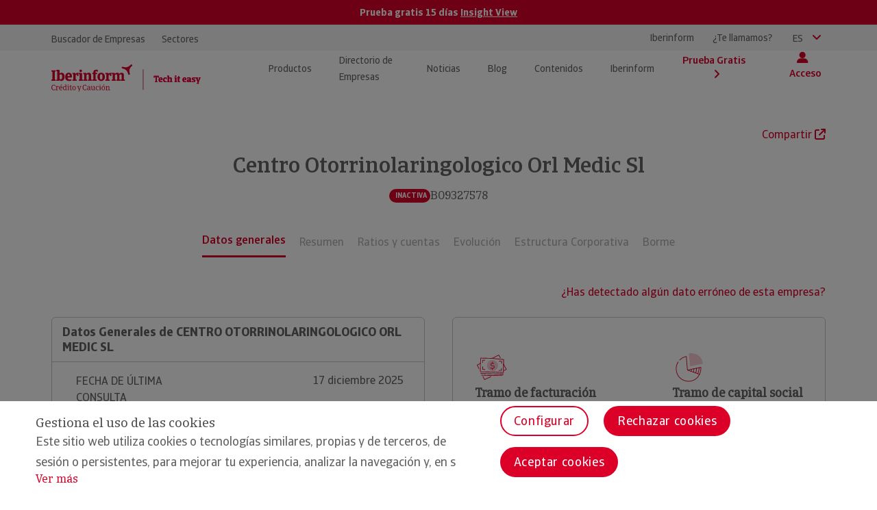

--- FILE ---
content_type: text/html;charset=UTF-8
request_url: https://www.iberinform.es/empresa/2084836/centro-otorrinolaringologico-orl-medic
body_size: 19365
content:
<!DOCTYPE html>
<html>
<head>
<title>CENTRO OTORRINOLARINGOLOGICO ORL MEDIC SL (Inactiva): CIF, Dirección y Ventas - Iberinform</title>
<meta name="description" content="Consulte toda la información financiera sobre la empresa CENTRO OTORRINOLARINGOLOGICO ORL MEDIC SL. ¡Descubre su CIF, dirección y mucha más información!" />
<link rel="canonical" href= "https://www.iberinform.es/empresa/2084836/centro-otorrinolaringologico-orl-medic" />
<meta http-equiv="X-UA-Compatible" content="IE=Edge" />
<meta http-equiv="Content-Type" content="text/html; charset=UTF-8" />
<meta name="viewport" content="width=device-width, initial-scale=1">
<meta name="author" content="Iberinform">
<meta name="publisher" content="Iberinform">
<!-- Open Graph data -->
<meta property="og:title" content="" />
<meta property="og:description" content="" />
<meta property="og:url" content="https://www.iberinform.es/empresa/2084836/centro-otorrinolaringologico-orl-medic" />
<meta property="og:type" content="article" />
<meta property="og:site" content="Iberinform" />
<meta property="og:image" content="" />
<meta property="og:image:secure_url" content="" />
<meta property="og:locale" content="es">
<meta property="og:iberinform" content="Iberinform">
<meta property="og:image:width" content="1024">
<meta property="og:image:height" content="577">
<meta name="twitter:card" content="summary_large_image">
<meta name="twitter:title" content="">
<meta name="twitter:image" content="">
<meta name="robots" content="index,follow">
<link rel="icon" href="/.resources/mgnl-cyc-iberinform-theme-2019/webresources/favicon.ico" />
<link rel="stylesheet" type="text/css" href="/.resources/mgnl-cyc-iberinform-theme-2019/webresources/css/ficha-empresa.min~2025-11-26-12-09-51-000~cache.css" media="all" />
<script src="/.resources/mgnl-cyc-iberinform-theme-2019/webresources/js/ficha-empresa.min~2025-12-11-12-39-03-640~cache.js" defer></script>
<script src="/.resources/mgnl-cyc-iberinform-zuora/webresources/js/zuora~2025-11-26-12-09-51-000~cache.js" defer></script>
<script src="https://www.google.com/recaptcha/api.js?hl=es" defer></script>
<!-- HTML5 shim and Respond.js for IE8 support of HTML5 elements and media queries -->
<!--[if lt IE 9]>
<script src="http://html5shim.googlecode.com/svn/trunk/html5.js"></script>
<![endif]-->
<!-- Google Tag Manager -->
<script>(function(w,d,s,l,i){w[l]=w[l]||[];w[l].push({'gtm.start':
new Date().getTime(),event:'gtm.js'});var f=d.getElementsByTagName(s)[0],
j=d.createElement(s),dl=l!='dataLayer'?'&l='+l:'';j.async=true;j.src=
'https://www.googletagmanager.com/gtm.js?id='+i+dl;f.parentNode.insertBefore(j,f);
})(window,document,'script','dataLayer','GTM-PBNMDQ5');</script>
<!-- End Google Tag Manager -->
</head>
<body>
<!-- Google Tag Manager (noscript) -->
<noscript><iframe src="https://www.googletagmanager.com/ns.html?id=GTM-PBNMDQ5"
height="0" width="0" style="display:none;visibility:hidden"></iframe></noscript>
<!-- End Google Tag Manager (noscript) -->
<div id="wrapper">
<header class="header ibf-header" id="header">
<div class="ibf-header__banner ibf-header__banner--red">
<div class="container">
<div class="ibf-header__banner__text">
<p>Prueba gratis 15 días <a href="#" data-toggle="modal" data-target="#modalPruebaGratis_modalConsultaFichaEmpresa">
Insight View
</a>
</p>
</div>
</div>
</div>
<div class="ibf-header__top">
<div class="container">
<div class="ibf-header__top-wrapper">
<nav class="ibf-header__top-menu">
<ul>
<li>
<a
href="https://www.iberinform.es/" title="Buscador de Empresas" >
Buscador de Empresas
</a>
</li>
<li>
<a
href="https://www.iberinform.es/informacion-de-empresas/directorio-cnae" title="Sectores" >
Sectores
</a>
</li>
</ul>
</nav>
<div class="ibf-header__top-actions">
<div class="contactBox">
<a class="contactBox-link" href="tel:900213215">
Iberinform
</a>
<span class="callPhone" data-toggle="modal"
data-target="#modalTeLlamamos" target="iframe-te-llamamos">
¿Te llamamos?
</span>
</div> <div class="dropdown languajeBox">
<button class="drop-btn" id="languageSelector" data-toggle="dropdown"
aria-haspopup="true" aria-expanded="false">
<span>ES</span>
<i class="fa fa-angle-down"></i>
</button>
<ul class="dropdown-menu dropdown-menu-right" aria-labelledby="languageSelector">
<li>
<a
href="https://www.iberinform.pt" title="PT" >
PT
</a>
</li>
</ul>
</div>
</div>
</div>
</div>
</div>
<div class="ibf-header__main">
<div class="container">
<div class="ibf-header__main-wrapper">
<a class="imgContainer logoHeader" href="https://www.iberinform.es/" title="Iberinform">
<img src="https://www.iberinform.es/dam/jcr:2f1ce768-d919-445e-8319-33318a0b0f3a/logo-rojo.svg" alt="Iberinform" class="imagen-enlace "/>
</a>
<nav class="navigation">
<i class="iconBack iberIcon-back-keyboard"></i>
<ul class="menu-header menu-desktop">
<li class="hasSubmenu ">
<div class="titleMenuItem">
<span>Productos</span>
</div>
<i class="fa fa-angle-right"></i>
<div class="submenu">
<div class="list-container">
<ul>
<li class="hasContent ">
<a href="https://www.iberinform.es/productos/insightview"
data-img="/dam/jcr:8c25e20c-9895-4a7d-abb8-db0943a365da/MENU-IV.png" data-title="Insight View" data-description="&lt;p&gt;La plataforma de Iberinform para negocios que quieren sus minimizar riesgos comerciales y encontrar nuevas oportunidades de comerciales. Consulta f&amp;aacute;cilmente la informaci&amp;oacute;n de empresas m&amp;aacute;s completa del mercado. M&amp;aacute;s de 322 millones de informes de 73 pa&amp;iacute;ses.&lt;/p&gt;<br/>"
data-producto="true">
<span>Insight View · Información de Empresas</span>
</a>
</li>
<li class="hasContent ">
<a href="https://www.iberinform.es/productos/erica-pro"
data-img="/dam/jcr:f2e17422-5557-4a44-9b84-bd61fcd3e297/erikapro_menu.png" data-title="EricaPro" data-description="&lt;p&gt;Erica Pro es una herramientas que facilita tus procesos y decisiones de negocio. Ayudamos a las empresas a identificar oportunidades de negocio y posibles riesgos comerciales con soluciones de anal&amp;iacute;tica avanzada, algoritmos predictivos y servicios de integraci&amp;oacute;n de datos que facilitan la toma de decisiones con informaci&amp;oacute;n empresarial nacional e internacional para las &amp;aacute;reas de marketing, ventas, finanzas y riesgos.&lt;/p&gt;<br/>"
>
<span>EricaPro · Análisis de datos financieros </span>
</a>
</li>
<li class="hasContent ">
<a href="https://www.iberinform.es/productos/findato"
data-img="/dam/jcr:f045dbae-dd72-4029-86fc-46fe03f5109f/MENU-FINDATO.png" data-title="Findato" data-description="&lt;p&gt;Findato ofrece acceso ilimitado a Fichas de Empresas con informaci&amp;oacute;n econ&amp;oacute;mico-financiera relevante y f&amp;aacute;cilmente interpretable, para tomar mejores decisiones comerciales y encontrar nuevos clientes.&lt;/p&gt;<br/>"
data-producto="true">
<span>Findato · Valoraciones de riesgo</span>
</a>
</li>
<li class="hasContent ">
<a href="https://www.iberinform.es/productos/apis"
data-img="/dam/jcr:80578e89-bb10-4d25-99a9-e3672a6e32a3/MENU-APIS.png" data-title="Api" data-description="&lt;p&gt;Las APIs de Iberinform facilitan la&amp;nbsp;integraci&amp;oacute;n&amp;nbsp;del cat&amp;aacute;logo de datos de empresas y aut&amp;oacute;nomos de Iberinform en tus sistemas&amp;nbsp;de gesti&amp;oacute;n (CRM, ERP, etc.) para automatizar y mejorar la eficiencia de tus&amp;nbsp;procesos de negocio.&lt;/p&gt;<br/>"
data-producto="true">
<span>API · Integración de Datos para CRM y ERP</span>
</a>
</li>
<li class="hasContent ">
<a href="https://www.iberinform.es/productos/bases-de-datos-marketing"
data-img="/dam/jcr:2d040ecb-da8f-453c-b0db-c3b801dbda23/bbdd_menu.png" data-title="Bases de datos" data-description="&lt;p&gt;Encuentra nuevos clientes, empresas y aut&amp;oacute;nomos, en Espa&amp;ntilde;a o cualquier pa&amp;iacute;s del mundo con las bases de datos B2B de Iberinform y mejora la eficacia de tus campa&amp;ntilde;as de Marketing Directo y Televenta.&lt;/p&gt;<br/>"
>
<span>Bases de Datos Marketing</span>
</a>
</li>
<li class="hasContent ">
<a href="https://www.iberinform.es/productos/icollect"
data-img="/dam/jcr:73851266-083c-4141-bd45-8875d1261524/MENU-icolect.png" data-title="I Collect" data-description="&lt;p&gt;Es el servicio de recuperaci&amp;oacute;n de deudas de empresas de Iberinform gestionado por Atradius Collections. El usuario accede a este servicio a trav&amp;eacute;s de la plataforma&amp;nbsp;&lt;strong&gt;Insight View&lt;/strong&gt;&amp;nbsp;donde puede registrar todas las facturas emitidas a un cliente, pagadas e impagadas, y realizar la petici&amp;oacute;n de recobro y su seguimiento hasta el rescate de la deuda.&lt;/p&gt;<br/>"
data-producto="true">
<span>iCollect · Recuperación de Deuda</span>
</a>
</li>
</ul>
</div>
<div class="img-container">
<div class="imgBox"><img src="/dam/jcr:0c11d2e2-f1b8-4805-babd-29c429be401e/esp.png" alt="Imagen ordenador"></div>
<div class="textBox">
<div class="titleBox">
<img
src="/.resources/mgnl-cyc-iberinform-theme-2019/webresources/images/flecha_soluciones.png"
alt=""
style="display:none"
/>
<span></span>
</div>
<div class="titleDescription">
<p>En Iberinform disponemos de un amplio cat&aacute;logo de soluciones para negocios que contienen informaci&oacute;n ec&oacute;nomico-financiera, comercial, de comercio exterior, etc. de empresas y aut&oacute;nomos de todo el mundo para que puedas: tomar mejores decisiones, evitar riesgos de impago y ampliar tu negocio en nuevos mercados.</p>
</div>
</div>
</div>
</div>
</li>
<li ><a class="titleMenuItem" href="https://www.iberinform.es/informacion-de-empresas" ><span>Directorio de Empresas</span></a>
<li ><a class="titleMenuItem" href="https://www.iberinform.es/noticias" ><span>Noticias</span></a>
<li ><a class="titleMenuItem" href="https://www.iberinform.es/blog" ><span>Blog</span></a>
<li class="hasSubmenu ">
<div class="titleMenuItem">
<span>Contenidos</span>
</div>
<i class="fa fa-angle-right"></i>
<div class="submenu">
<div class="list-container">
<ul>
<li class="hasContent ">
<a href="https://www.iberinform.es/contenidos/descargables"
data-img="/dam/jcr:de98773c-ebe7-4d46-911f-a8396ec77cdb/MENU-DESCARGABLES.png" data-title="Descargables" data-description="&lt;p&gt;Desc&amp;aacute;rgate los contenidos que genera Iberinform de sus estudios, infograf&amp;iacute;as y manuales.&lt;/p&gt;<br/>"
>
<span>Descargables: estudios e infografías</span>
</a>
</li>
<li class="hasContent ">
<a href="https://www.iberinform.es/contenidos/videos"
data-img="/dam/jcr:7a93aeb2-b9e7-462b-ab0c-2b81f968ee56/MENU-VIDEOS.png" data-title="Vídeos" data-description="&lt;p&gt;Visualiza los v&amp;iacute;deos de presentaci&amp;oacute;n de producto y sus funcionalidades. Tambi&amp;eacute;n dispones del contenido audiovisual corporativo de Iberinform.&lt;/p&gt;<br/>"
>
<span>Vídeos: presentación de producto y tutoriales</span>
</a>
</li>
<li class="hasContent ">
<a href="https://www.iberinform.es/contenidos/periodistas"
data-img="/dam/jcr:907e9826-af80-4fc3-9a83-9f917cee50fe/MENU-PERIODISTAS.png" data-title="Periodistas" data-description="&lt;p&gt;Si eres periodista o colaboras con un medio de comunicaci&amp;oacute;n financiero, Insight View es la soluci&amp;oacute;n de anal&amp;iacute;tica avanzada de Iberinform que te permitir&amp;aacute; elaborar productos period&amp;iacute;sticos, generar informaci&amp;oacute;n noticiosa o contrastar informaci&amp;oacute;n de art&amp;iacute;culos y reportajes.&lt;/p&gt;<br/>"
>
<span>Contenido para periodistas</span>
</a>
</li>
<li class=" ">
<a href="https://www.iberinform.es/contenidos/diccionario-economico"
>
<span>Diccionario Económico</span>
</a>
</li>
</ul>
</div>
<div class="img-container">
<div class="imgBox"><img src="/dam/jcr:5279d11b-2d5f-4121-8afe-9d963391f2d2/MENU-RECURSOS.png" alt=""></div>
<div class="textBox">
<div class="titleBox">
<img
src="/.resources/mgnl-cyc-iberinform-theme-2019/webresources/images/flecha_soluciones.png"
alt=""
style="display:none"
/>
<span>Contenidos</span>
</div>
<div class="titleDescription">
<p>Accede y descarga nuestros estudios e infograf&iacute;as sobre el tejido empresarial espa&ntilde;ol, plazos de pago de empresas y manuales para gestores de riesgo. Aqu&iacute; tambi&eacute;n tienes acceso al &uacute;ltimo contenido audiovisual disponible de Iberinform sobre nuestros productos y sus funcionalidades.</p>
</div>
</div>
</div>
</div>
</li>
<li class="hasSubmenu ">
<div class="titleMenuItem">
<span>Iberinform</span>
</div>
<i class="fa fa-angle-right"></i>
<div class="submenu">
<div class="list-container">
<ul>
<li class="hasContent ">
<a href="https://www.iberinform.es/iberinform/iberinform"
data-img="/dam/jcr:ac492925-8353-4841-a1c0-ee627ec9a2c6/MENU-QUIENESSOMOS.png" data-title="Quiénes somos" data-description="&lt;p&gt;Iberinform es la filial de informaci&amp;oacute;n de Atradius Cr&amp;eacute;dito y Cauci&amp;oacute;n, compa&amp;ntilde;&amp;iacute;a l&amp;iacute;der en el mundo en el seguro de cr&amp;eacute;dito. Con presencia en Espa&amp;ntilde;a y Portugal, invertimos m&amp;aacute;s de 12 millones de euros en la compra y tratamiento de datos de empresas. Asimismo, con estos datos desarrollamos soluciones cloud y API aplicando modelos predictivos propios para que las empresas puedan tomar mejores decisiones comerciales y analizar el riesgo de impago de sus clientes.&lt;/p&gt;<br/>"
>
<span>Quiénes somos</span>
</a>
</li>
<li class="hasContent ">
<a href="https://www.iberinform.es/iberinform/informacion-internacional"
data-img="/dam/jcr:750f9afd-a96e-4237-aa4f-c0ebb19ba3c4/MENU-INFORMACION-INTERNACIONAL.png" data-title="Información Internacional" data-description="&lt;p&gt;En Iberinform disponemos de informaci&amp;oacute;n de empresas de todo el mundo. Gracias a nuestras alianzas con partners internacionales y socios locales ofrecemos a trav&amp;eacute;s de nuestras soluciones datos econ&amp;oacute;mico-financieros y de exportaciones e importaciones de empresas de m&amp;aacute;s de 200 pa&amp;iacute;ses.&lt;/p&gt;<br/>"
data-producto="true">
<span>Información Internacional</span>
</a>
</li>
<li class="hasContent ">
<a href="https://www.iberinform.es/iberinform/informacion-publica"
data-img="/dam/jcr:d8bf92cd-2f18-4118-928f-1dfccc6d9233/MENU-INFORMACION-PUBLICA.png" data-title="Información Pública" data-description="&lt;p&gt;Disponemos de la informaci&amp;oacute;n p&amp;uacute;blica presentada por las empresas en el Registro Mercantil: NIF, datos financieros, domicilio, &amp;oacute;rganos de administraci&amp;oacute;n, incidencias judiciales/concursales, texto de actividad y c&amp;oacute;digo CNAE.&lt;/p&gt;<br/>"
data-producto="true">
<span>Información Pública</span>
</a>
</li>
<li class="hasContent ">
<a href="https://www.iberinform.es/iberinform/informacion-investigada"
data-img="/dam/jcr:e179508c-f98f-4e3c-8afb-3ab222da2b26/MENU-INFORMACION-INVESTIGADA.png" data-title="Información Investigada" data-description="&lt;p&gt;Somos el &amp;uacute;nico proveedor espa&amp;ntilde;ol de informaci&amp;oacute;n comercial que actualiza y ampl&amp;iacute;a a trav&amp;eacute;s de 500 mil entrevistas anuales a empresas la informaci&amp;oacute;n de fuentes p&amp;uacute;blicas. Contamos con un equipo de m&amp;aacute;s de 200 personas que recopilan y tratan estos datos para ofrecer a nuestros clientes informaci&amp;oacute;n de la m&amp;aacute;s alta calidad.&lt;/p&gt;<br/>"
data-producto="true">
<span>Información Investigada</span>
</a>
</li>
<li class="hasContent ">
<a href="https://www.iberinform.es/iberinform/contacto"
data-img="/dam/jcr:a05b3d87-102a-4729-8371-5aabdab697ec/MENU-CONTANCO.png" data-title="Contacto" data-description=""
>
<span>Contacto</span>
</a>
</li>
</ul>
</div>
<div class="img-container">
<div class="imgBox"><img src="/dam/jcr:19159936-e7c3-4e02-82c1-1a5b555fc8b3/ilustracion-riesgo_2.png" alt=""></div>
<div class="textBox">
<div class="titleBox">
<img
src="/.resources/mgnl-cyc-iberinform-theme-2019/webresources/images/flecha_soluciones.png"
alt=""
style="display:none"
/>
<span>Iberinform</span>
</div>
<div class="titleDescription">
<p>Es la filial de informaci&oacute;n de Atradius Cr&eacute;dito y Cauci&oacute;n, compa&ntilde;&iacute;a l&iacute;der en el mundo en el seguro de cr&eacute;dito. Con presencia en Espa&ntilde;a y Portugal, invertimos m&aacute;s de 12 millones de euros en la compra y tratamiento de datos de empresas. Asimismo, con estos datos desarrollamos soluciones cloud y API aplicando modelos predictivos propios para que las empresas puedan tomar mejores decisiones comerciales y analizar el riesgo de impago de sus clientes.</p>
</div>
</div>
</div>
</div>
</li>
</ul>
<ul class="menu-header menu-mobile">
<li class="hasSubmenu">
<a class="titleMenuItem" href="#" onclick="return false;" onkeypress="return false;">
<span>Productos</span>
</a>
<i class="fa fa-angle-right"></i>
<div class="submenu">
<div class="list-container">
<ul>
<li>
<a href="https://www.iberinform.es/productos/insightview"
data-img="/dam/jcr:8c25e20c-9895-4a7d-abb8-db0943a365da/MENU-IV.png" data-title="Insight View" data-description="&lt;p&gt;La plataforma de Iberinform para negocios que quieren sus minimizar riesgos comerciales y encontrar nuevas oportunidades de comerciales. Consulta f&amp;aacute;cilmente la informaci&amp;oacute;n de empresas m&amp;aacute;s completa del mercado. M&amp;aacute;s de 322 millones de informes de 73 pa&amp;iacute;ses.&lt;/p&gt;<br/>"
data-producto="true">
<span>Insight View · Información de Empresas</span>
</a>
</li>
<li>
<a href="https://www.iberinform.es/productos/erica-pro"
data-img="/dam/jcr:f2e17422-5557-4a44-9b84-bd61fcd3e297/erikapro_menu.png" data-title="EricaPro" data-description="&lt;p&gt;Erica Pro es una herramientas que facilita tus procesos y decisiones de negocio. Ayudamos a las empresas a identificar oportunidades de negocio y posibles riesgos comerciales con soluciones de anal&amp;iacute;tica avanzada, algoritmos predictivos y servicios de integraci&amp;oacute;n de datos que facilitan la toma de decisiones con informaci&amp;oacute;n empresarial nacional e internacional para las &amp;aacute;reas de marketing, ventas, finanzas y riesgos.&lt;/p&gt;<br/>"
>
<span>EricaPro · Análisis de datos financieros </span>
</a>
</li>
<li>
<a href="https://www.iberinform.es/productos/findato"
data-img="/dam/jcr:f045dbae-dd72-4029-86fc-46fe03f5109f/MENU-FINDATO.png" data-title="Findato" data-description="&lt;p&gt;Findato ofrece acceso ilimitado a Fichas de Empresas con informaci&amp;oacute;n econ&amp;oacute;mico-financiera relevante y f&amp;aacute;cilmente interpretable, para tomar mejores decisiones comerciales y encontrar nuevos clientes.&lt;/p&gt;<br/>"
data-producto="true">
<span>Findato · Valoraciones de riesgo</span>
</a>
</li>
<li>
<a href="https://www.iberinform.es/productos/apis"
data-img="/dam/jcr:80578e89-bb10-4d25-99a9-e3672a6e32a3/MENU-APIS.png" data-title="Api" data-description="&lt;p&gt;Las APIs de Iberinform facilitan la&amp;nbsp;integraci&amp;oacute;n&amp;nbsp;del cat&amp;aacute;logo de datos de empresas y aut&amp;oacute;nomos de Iberinform en tus sistemas&amp;nbsp;de gesti&amp;oacute;n (CRM, ERP, etc.) para automatizar y mejorar la eficiencia de tus&amp;nbsp;procesos de negocio.&lt;/p&gt;<br/>"
data-producto="true">
<span>API · Integración de Datos para CRM y ERP</span>
</a>
</li>
<li>
<a href="https://www.iberinform.es/productos/bases-de-datos-marketing"
data-img="/dam/jcr:2d040ecb-da8f-453c-b0db-c3b801dbda23/bbdd_menu.png" data-title="Bases de datos" data-description="&lt;p&gt;Encuentra nuevos clientes, empresas y aut&amp;oacute;nomos, en Espa&amp;ntilde;a o cualquier pa&amp;iacute;s del mundo con las bases de datos B2B de Iberinform y mejora la eficacia de tus campa&amp;ntilde;as de Marketing Directo y Televenta.&lt;/p&gt;<br/>"
>
<span>Bases de Datos Marketing</span>
</a>
</li>
<li class="hidden-list-item">
<a href="https://www.iberinform.es/productos/icollect"
data-img="/dam/jcr:73851266-083c-4141-bd45-8875d1261524/MENU-icolect.png" data-title="I Collect" data-description="&lt;p&gt;Es el servicio de recuperaci&amp;oacute;n de deudas de empresas de Iberinform gestionado por Atradius Collections. El usuario accede a este servicio a trav&amp;eacute;s de la plataforma&amp;nbsp;&lt;strong&gt;Insight View&lt;/strong&gt;&amp;nbsp;donde puede registrar todas las facturas emitidas a un cliente, pagadas e impagadas, y realizar la petici&amp;oacute;n de recobro y su seguimiento hasta el rescate de la deuda.&lt;/p&gt;<br/>"
data-producto="true">
<span>iCollect · Recuperación de Deuda</span>
</a>
</li>
<li class="more-services"><span>Más servicios</span><i class="fa fa-angle-down"></i></li>
</ul>
</div>
</div>
</li>
<li><a href="https://www.iberinform.es/informacion-de-empresas" class="titleMenuItem"><span>Directorio de Empresas</span></a></li>
<li><a href="https://www.iberinform.es/noticias" class="titleMenuItem"><span>Noticias</span></a></li>
<li><a href="https://www.iberinform.es/blog" class="titleMenuItem"><span>Blog</span></a></li>
<li class="hasSubmenu">
<a class="titleMenuItem" href="#" onclick="return false;" onkeypress="return false;">
<span>Contenidos</span>
</a>
<i class="fa fa-angle-right"></i>
<div class="submenu">
<div class="list-container">
<ul>
<li>
<a href="https://www.iberinform.es/contenidos/descargables"
data-img="/dam/jcr:de98773c-ebe7-4d46-911f-a8396ec77cdb/MENU-DESCARGABLES.png" data-title="Descargables" data-description="&lt;p&gt;Desc&amp;aacute;rgate los contenidos que genera Iberinform de sus estudios, infograf&amp;iacute;as y manuales.&lt;/p&gt;<br/>"
>
<span>Descargables: estudios e infografías</span>
</a>
</li>
<li>
<a href="https://www.iberinform.es/contenidos/videos"
data-img="/dam/jcr:7a93aeb2-b9e7-462b-ab0c-2b81f968ee56/MENU-VIDEOS.png" data-title="Vídeos" data-description="&lt;p&gt;Visualiza los v&amp;iacute;deos de presentaci&amp;oacute;n de producto y sus funcionalidades. Tambi&amp;eacute;n dispones del contenido audiovisual corporativo de Iberinform.&lt;/p&gt;<br/>"
>
<span>Vídeos: presentación de producto y tutoriales</span>
</a>
</li>
<li>
<a href="https://www.iberinform.es/contenidos/periodistas"
data-img="/dam/jcr:907e9826-af80-4fc3-9a83-9f917cee50fe/MENU-PERIODISTAS.png" data-title="Periodistas" data-description="&lt;p&gt;Si eres periodista o colaboras con un medio de comunicaci&amp;oacute;n financiero, Insight View es la soluci&amp;oacute;n de anal&amp;iacute;tica avanzada de Iberinform que te permitir&amp;aacute; elaborar productos period&amp;iacute;sticos, generar informaci&amp;oacute;n noticiosa o contrastar informaci&amp;oacute;n de art&amp;iacute;culos y reportajes.&lt;/p&gt;<br/>"
>
<span>Contenido para periodistas</span>
</a>
</li>
<li>
<a href="https://www.iberinform.es/contenidos/diccionario-economico"
>
<span></span>
</a>
</li>
</ul>
</div>
</div>
</li>
<li class="hasSubmenu">
<a class="titleMenuItem" href="#" onclick="return false;" onkeypress="return false;">
<span>Iberinform</span>
</a>
<i class="fa fa-angle-right"></i>
<div class="submenu">
<div class="list-container">
<ul>
<li>
<a href="https://www.iberinform.es/iberinform/iberinform"
data-img="/dam/jcr:ac492925-8353-4841-a1c0-ee627ec9a2c6/MENU-QUIENESSOMOS.png" data-title="Quiénes somos" data-description="&lt;p&gt;Iberinform es la filial de informaci&amp;oacute;n de Atradius Cr&amp;eacute;dito y Cauci&amp;oacute;n, compa&amp;ntilde;&amp;iacute;a l&amp;iacute;der en el mundo en el seguro de cr&amp;eacute;dito. Con presencia en Espa&amp;ntilde;a y Portugal, invertimos m&amp;aacute;s de 12 millones de euros en la compra y tratamiento de datos de empresas. Asimismo, con estos datos desarrollamos soluciones cloud y API aplicando modelos predictivos propios para que las empresas puedan tomar mejores decisiones comerciales y analizar el riesgo de impago de sus clientes.&lt;/p&gt;<br/>"
>
<span>Quiénes somos</span>
</a>
</li>
<li>
<a href="https://www.iberinform.es/iberinform/informacion-internacional"
data-img="/dam/jcr:750f9afd-a96e-4237-aa4f-c0ebb19ba3c4/MENU-INFORMACION-INTERNACIONAL.png" data-title="Información Internacional" data-description="&lt;p&gt;En Iberinform disponemos de informaci&amp;oacute;n de empresas de todo el mundo. Gracias a nuestras alianzas con partners internacionales y socios locales ofrecemos a trav&amp;eacute;s de nuestras soluciones datos econ&amp;oacute;mico-financieros y de exportaciones e importaciones de empresas de m&amp;aacute;s de 200 pa&amp;iacute;ses.&lt;/p&gt;<br/>"
data-producto="true">
<span>Información Internacional</span>
</a>
</li>
<li>
<a href="https://www.iberinform.es/iberinform/informacion-publica"
data-img="/dam/jcr:d8bf92cd-2f18-4118-928f-1dfccc6d9233/MENU-INFORMACION-PUBLICA.png" data-title="Información Pública" data-description="&lt;p&gt;Disponemos de la informaci&amp;oacute;n p&amp;uacute;blica presentada por las empresas en el Registro Mercantil: NIF, datos financieros, domicilio, &amp;oacute;rganos de administraci&amp;oacute;n, incidencias judiciales/concursales, texto de actividad y c&amp;oacute;digo CNAE.&lt;/p&gt;<br/>"
data-producto="true">
<span>Información Pública</span>
</a>
</li>
<li>
<a href="https://www.iberinform.es/iberinform/informacion-investigada"
data-img="/dam/jcr:e179508c-f98f-4e3c-8afb-3ab222da2b26/MENU-INFORMACION-INVESTIGADA.png" data-title="Información Investigada" data-description="&lt;p&gt;Somos el &amp;uacute;nico proveedor espa&amp;ntilde;ol de informaci&amp;oacute;n comercial que actualiza y ampl&amp;iacute;a a trav&amp;eacute;s de 500 mil entrevistas anuales a empresas la informaci&amp;oacute;n de fuentes p&amp;uacute;blicas. Contamos con un equipo de m&amp;aacute;s de 200 personas que recopilan y tratan estos datos para ofrecer a nuestros clientes informaci&amp;oacute;n de la m&amp;aacute;s alta calidad.&lt;/p&gt;<br/>"
data-producto="true">
<span>Información Investigada</span>
</a>
</li>
<li>
<a href="https://www.iberinform.es/iberinform/contacto"
data-img="/dam/jcr:a05b3d87-102a-4729-8371-5aabdab697ec/MENU-CONTANCO.png" data-title="Contacto" data-description=""
>
<span>Contacto</span>
</a>
</li>
</ul>
</div>
</div>
</li>
<li class="hasSubmenu">
<i class="iberIcon-profile-fill" style="color: #DC0028"></i>
<a class="titleMenuItem" href="#" onclick="return false;" onkeypress="return false;">
<span class="mobile-access-link" style="color: #DC0028">Acceso</span></span>
</a>
<i class="fa fa-angle-right" style="font-weight: 700"></i>
<div class="submenu">
<div class="list-container">
<ul>
<li>
<a
href="https://www.insightview.es/login" target="_blank" title="Insight View" >
<span>Insight View</span>
</a>
</li>
<li>
<a
href="https://www.iberinform.es/productos/findato/login" target="_blank" title="Findato" >
<span>Findato</span>
</a>
</li>
<li>
<a
href="https://www.iberinform.es/productos/erica-pro" target="_blank" title="Erica Pro" >
<span>Erica Pro</span>
</a>
</li>
<li>
<a
data-ofuscado="https://www.iberinform.es/login" onClick=window.location.href='https://www.iberinform.es/login' style='cursor:pointer' title="Iberinform Market" class="zuora-access">
<span>Iberinform Market</span>
</a>
</li>
<li>
<a
href="https://www.iberinform.es/ClienteWebII/Login.jsp" target="_blank" title="Informes de Empresa" >
<span>Informes de Empresa</span>
</a>
</li>
</ul>
</div>
</div>
</li>
<li class="menu-profile menu-profile-mobile">
<button class="ibf-header__prueba ibf-header__prueba-mobile" type="button" data-toggle="modal" data-target="#modalPruebaGratis_modalConsultaFichaEmpresa">
<span>Prueba Gratis</span>
</button>
<i class="fa fa-angle-right fa-angle-right-weight"></i>
</li>
</ul> <div class="menu-profile" id="menu-profile-desktop">
<button class="ibf-header__prueba" type="button" data-toggle="modal" data-target="#modalPruebaGratis_modalConsultaFichaEmpresa">
<span>Prueba Gratis</span>
<i class="fa fa-angle-right"></i>
</button>
<div class="dropdown profileBox ">
<button class="drop-btn" id="profileSelector" data-toggle="dropdown" aria-haspopup="true" aria-expanded="false">
<i class="iberIcon-profile-fill"></i>
<span>Acceso</span>
</button>
<ul class="dropdown-menu dropdown-menu-right" aria-labelledby="profileSelector">
<li>
<a
href="https://www.insightview.es/login" target="_blank" title="Insight View" >
Insight View
</a>
</li>
<li>
<a
href="https://www.iberinform.es/productos/findato/login" target="_blank" title="Findato" >
Findato
</a>
</li>
<li>
<a
href="https://www.iberinform.es/productos/erica-pro" target="_blank" title="Erica Pro" >
Erica Pro
</a>
</li>
<li>
<a
data-ofuscado="https://www.iberinform.es/login" onClick=window.location.href='https://www.iberinform.es/login' style='cursor:pointer' title="Iberinform Market" class="zuora-access">
Iberinform Market
</a>
</li>
<li>
<a
href="https://www.iberinform.es/ClienteWebII/Login.jsp" target="_blank" title="Informes de Empresa" >
Informes de Empresa
</a>
</li>
<li>
</li>
<li>
</li>
<li>
</li>
<li>
</li>
<li>
</li>
</ul>
</div> </div>
</nav>
<div class="hamburgerBox"><span class="iconMenu"></span></div>
</div>
</div>
</div>
</header>
<main class="mainContent" id="content">
<section class="section-title-menu">
<div class="container">
<div class="row">
<div class="col-md-12 title_company-flex">
<div class="button-square">
<div class="overlay" id="overlay"></div>
<div class="tooltip-table-span-share" id="tooltip-table-span-share">
<ul class="socialList">
<li>
<a
class="link-color-gray"
onclick="window.open('https://twitter.com/intent/tweet?url=' + window.location.href, '', 'toolbar=0, status=0, width=550, height=350')"
>
<i class="fa-brands fa-x-twitter"></i>
</a>
</li>
<li>
<a
class="link-color-gray"
onclick="window.open('https://www.linkedin.com/shareArticle?url=' + window.location.href, '', 'toolbar=0, status=0, width=550, height=350')"
>
<i class="fa-brands fa-linkedin-in"></i>
</a>
</li>
<li>
<a
class="link-color-gray"
href="mailto:?subject=Centro Otorrinolaringologico Orl Medic Sl&body="
target="_blank" rel="noopener noreferrer"
>
<i class="fa-regular fa-envelope"></i>
</a>
</li>
<script id="mailScript">
window.addEventListener('DOMContentLoaded', () => {
const mailIcon = document.querySelector('a.link-color-gray i.fa-regular.fa-envelope');
const mailLink = mailIcon.closest('a');
mailLink.href += " " + window.location.href;
document.getElementById('mailScript').remove();
});
</script>
<li>
<a
class="link-color-gray"
href="whatsapp://send?text=Centro Otorrinolaringologico Orl Medic Sl"
data-action="share/whatsapp/share"
>
<i class="fa-brands fa-whatsapp"></i>
</a>
</li>
<script id="whScript">
window.addEventListener('DOMContentLoaded', () => {
const whatsappIcon = document.querySelector('a.link-color-gray i.fa-whatsapp');
const whatsappLink = whatsappIcon.closest('a');
whatsappLink.href += " " + window.location.href;
document.getElementById('whScript').remove();
});
</script>
</ul>
</div>
<a href="#" id="compartir">
Compartir
<i class="fa-solid fa-arrow-up-right-from-square"></i>
</a>
</div>
</div>
<div class="col-md-12 title_company-flex">
<h1 class="title_company">
Centro Otorrinolaringologico Orl Medic Sl
</h1>
</div>
<div class="col-md-12 title_company-flex info"><span class="badge inactive" >Inactiva</span><h2 class="nif">B09327578</h2></div>
<div class="col-md-12">
<ul class="menu-company">
<li
class="active"
>
<a href="#detalleEmpresa">
Datos generales
</a>
</li>
<li
>
<a href="#resumen">
Resumen
</a>
</li>
<li
>
<a href="#ratios">
Ratios y cuentas
</a>
</li>
<li
>
<a href="#evolucion">
Evolución
</a>
</li>
<li
>
<a href="#estructura-corporativa">
Estructura Corporativa
</a>
</li>
<li
>
<a href="#borme">
Borme
</a>
</li>
</ul>
</div>
<div class="col-md-12 btn-modal">
<a href="#" data-toggle="modal" data-target="#modalPruebaGratis_errorFichaEmpresa">
¿Has detectado algún dato erróneo de esta empresa?
</a>
</div>
</div>
</div>
</section>
<section class="section-company-data">
<div class="container">
<div class="row row-page">
<div class="col-md-6 flex-cont container-left">
<script type="application/ld+json">
{
"@context": "https://schema.org",
"@type": "WebPage",
"publisher": {
"@type": "Organization",
"name": "Iberinform",
"url": "https://www.iberinform.es/"
},
"mainEntity": {
"@type": "Organization",
"name": "CENTRO OTORRINOLARINGOLOGICO ORL MEDIC SL",
"description": "CENTRO OTORRINOLARINGOLOGICO ORL MEDIC SL es una compañía de Burgos, localidad ubicada en la provincia de BURGOS. Su domicilio fiscal se establece en CALLE ARZOBISPO PEREZ PLATERO, 17, BJ. 09007, BURGOS (BURGOS). ESPAÑA., cuyo código postal es 09007. Así pues, la empresa CENTRO OTORRINOLARINGOLOGICO ORL MEDIC SL está inscrita en el Registro Mercantil de BURGOS.",
"taxID": "B09327578",
"address": {
"@type": "PostalAddress",
"streetAddress": "CALLE ARZOBISPO PEREZ PLATERO, 17, BJ. 09007, BURGOS (BURGOS). ESPAÑA.",
"addressLocality": "Burgos",
"addressRegion": "BURGOS",
"postalCode": "09007",
"addressCountry": "ES"
}
}
}
</script>
<div id="detalleEmpresa" class="container-general">
<div class="title-one">
<h2>
Datos Generales de CENTRO OTORRINOLARINGOLOGICO ORL MEDIC SL
</h2>
</div>
<ul class="company-data">
<li>
<span class="title">
Fecha de última consulta
</span>
<div class="info">
<p>17 diciembre 2025</p>
</div>
</li>
<li>
<h3 class="title">
Denominación
</h3>
<div class="info">
<p>CENTRO OTORRINOLARINGOLOGICO ORL MEDIC SL</p>
</div>
</li>
<li>
<h3 class="title">
Marcas y nombres comerciales
</h3>
<div class="info">
<p>CENTRO OTORRINOLARINGOLOGICO ORL MEDIC SL</p>
</div>
</li>
<li>
<h3 class="title">
CIF/NIF de CENTRO OTORRINOLARINGOLOGICO ORL MEDIC SL
</h3>
<div class="info">
B09327578
</div>
</li>
<li>
<h3 class="title">
Forma jurídica
</h3>
<div class="info">
<p>Sociedad Limitada</p>
</div>
</li>
<li>
<h3 class="title">
Dirección de CENTRO OTORRINOLARINGOLOGICO ORL MEDIC SL
</h3>
<div class="info">
<a
href="https://www.google.com/maps?q=CALLE ARZOBISPO PEREZ PLATERO, 17, BJ. 09007, BURGOS (BURGOS). ESPAÑA."
title="CALLE ARZOBISPO PEREZ PLATERO, 17, BJ. 09007, BURGOS (BURGOS). ESPAÑA."
target="_blank"
ref="noopener noreferrer"
>
CALLE ARZOBISPO PEREZ PLATERO, 17, BJ. 09007, BURGOS (BURGOS). ESPAÑA.
<i class="fa-solid fa-arrow-up-right-from-square"></i>
</a>
</div>
</li>
<li>
<h3 class="title">
Código postal
</h3>
<div class="info">
<p>09007</p>
</div>
</li>
<li>
<h3 class="title">
Municipio
</h3>
<div class="info">
<p>Burgos</p>
</div>
</li>
<li>
<h3 class="title">
Provincia
</h3>
<div class="info">
<p>BURGOS</p>
</div>
</li>
<li>
<h3 class="title">
Sitio web
</h3>
<div class="info">
<span
class="sitio-web link_gray"
onclick="location.href=''"
title="web CENTRO OTORRINOLARINGOLOGICO ORL MEDIC SL"
target="_blank"
style="cursor: pointer;"
>
</span>
</div>
</li>
<li>
<h3 class="title">
CNAE
</h3>
<div class="info">
<p> - </p>
</div>
</li>
<li>
<h3 class="title">
Objeto social de CENTRO OTORRINOLARINGOLOGICO ORL MEDIC SL
</h3>
<div class="info">
<p>La Actividad Medico- Quirurgica En General.</p>
</div>
</li>
<li>
<h3 class="title">
Sector de la empresa
</h3>
<div class="info">
<p></p>
</div>
</li>
<li>
<h3 class="title">
Incidencias judiciales y de pago
</h3>
<div class="info">
<a href="#" data-toggle="modal" data-target="#modalPruebaGratis_modalConsultaFichaEmpresa">Acceder</a>
</div>
</li>
<li>
<h3 class="title">
RAI
</h3>
<div class="info">
<a href="#" data-toggle="modal" data-target="#modalPruebaGratis_modalConsultaFichaEmpresa">Consulta RAI de CENTRO OTORRINOLARINGOLOGICO ORL MEDIC SL</a>
</div>
</li>
<li>
<h3 class="title">
Asnef Empresas
</h3>
<div class="info">
<a href="#" data-toggle="modal" data-target="#modalPruebaGratis_modalConsultaFichaEmpresa">Consulta Asnef de CENTRO OTORRINOLARINGOLOGICO ORL MEDIC SL</a>
</div>
</li>
<li>
<h3 class="title">
Alertas cambios relevantes
</h3>
<div class="info">
<a href="#" data-toggle="modal" data-target="#modalPruebaGratis_modalConsultaFichaEmpresa">Acceder</a>
</div>
</li>
<li>
<h3 class="title">
Fecha de constitución
</h3>
<div class="info">
<p>28/05/1997</p>
</div>
</li>
</ul>
</div>
</div>
<div class="col-md-6 flex-cont container-right">
<div class="container-facturacion">
<div class="datos-container">
<div class="datos-text">
<img src="https://www.iberinform.es/dam/jcr:d379aa5d-16b6-43a1-9917-6eddfbc6492b/iconBilleteFacturacionFichaEmpresa.svg" alt="" width="50" height="50" class="imagen-enlace "/>
<h3>
Tramo de facturación
</h3>
<p>
€
</p>
</div>
<div class="datos-text">
<img src="https://www.iberinform.es/dam/jcr:601cec1c-e11b-452b-b768-28c068333321/iconQuesoFacturacionFichaEmpresa.svg" alt="" width="50" height="50" class="imagen-enlace "/>
<h3>
Tramo de capital social
</h3>
<p>
3.000 – 30.000€
</p>
</div>
</div>
<div class="cards-container">
<div class="card-facturacion">
<img src="https://www.iberinform.es/dam/jcr:14a70b20-de73-4b29-81fa-7bbe5bf05255/cartera.svg" alt="" width="25" height="25" class="imagen-enlace "/>
<h3>
Evolución ventas
</h3>
<p>
Igual
</p>
</div>
<div class="card-facturacion">
<img src="https://www.iberinform.es/dam/jcr:1be8b67b-036f-4407-9840-807dd7a4d1d3/herramienta.svg" alt="" width="25" height="25" class="imagen-enlace "/>
<h3>
Tamaño de empresa
</h3>
<p>
</p>
</div>
<div class="card-facturacion">
<img src="https://www.iberinform.es/dam/jcr:77ebb1a5-9cbe-4849-b41b-c39826ef876d/persona.svg" alt="" width="25" height="25" class="imagen-enlace "/>
<h3>
Empleados
</h3>
<p>
</p>
</div>
</div>
</div>
<div id="resumen" class="container-general">
<div class="title-one">
<h2>
Resumen de Centro Otorrinolaringologico Orl Medic Sl
</h2>
</div>
<div class="summary">
<p>La empresa Centro Otorrinolaringologico Orl Medic Sl est&aacute; ubicada en Burgos, municipio situado en la provincia de Burgos. Su direcci&oacute;n es Calle Arzobispo Perez Platero, 17, Bj. 09007, Burgos (burgos). España., cuyo c&oacute;digo postal es 09007. Centro Otorrinolaringologico Orl Medic Sl se encuentra debidamente inscrita en el Registro Mercantil de la provincia de Burgos.</p>
<p>Seg&uacute;n el CNAE, la organizaci&oacute;n se dedica a la actividad clasificada como Null. M&aacute;s espec&iacute;ficamente, su categor&iacute;a se identifica como Null, con el c&oacute;digo num&eacute;rico correspondiente null.</p>
<p>El CIF de la empresa es B09327578, y su naturaleza jur&iacute;dica se establece como Sociedad Limitada.</p>
<p>La informaci&oacute;n de Centro Otorrinolaringologico Orl Medic Sl ha sido verificada y actualizada por Iberinform el d&iacute;a 08/02/2018. Este primer resumen representa s&oacute;lo algunos datos disponibles en la base de datos de Iberinform. Le recomendamos explorar nuestra herramienta Insight View para obtener detalles m&aacute;s exhaustivos sobre esta empresa y otras similares.</p>
</div>
</div>
</div>
</div>
</div>
</section>
<section class="section-company-data">
<div class="container">
<div class="row row-page">
<div class="col-md-6 flex-cont container-left">
<div class="prueba-gratis">
<div class="prueba-gratis-info">
<div class="text">
<p class="title">
Ver el Informe ampliado de Centro Otorrinolaringologico Orl Medic Sl
</p>
<p class="text-mobile">
Descubre todo lo que puedes saber sobre esta empresa con nuestras soluciones
</p>
</div>
<div class="icon">
<img src="https://www.iberinform.es/dam/jcr:a63f3db1-23de-472c-aec9-6bcf66673136/iconFolderPruebaGratisFichaEmpresa.svg" alt="" width="100" height="100" class="imagen-enlace "/>
</div>
</div>
<div class="a">
<a class="btnPrueba btn btn-primary" data-toggle="modal" href="#" data-target="#modalPruebaGratis_modalConsultaFichaEmpresa" >SOLICITAR PRUEBA GRATIS</a> </div>
</div>
<div id="evolucion" class="datos-company container-general">
<div class="title-one">
<h2>
Evolución sobre Centro Otorrinolaringologico Orl Medic Sl
</h2>
</div>
<div class="company-data">
<div class="table-1">
<h3>
Evolución de ventas de <span>Centro Otorrinolaringologico Orl Medic Sl</span>
</h3>
<table class="table">
<thead>
<tr>
<th scope="col">
Año
</th>
<th scope="col">
Total
</th>
<th class="percentage" scope="col">
<p>
% Variación
</p>
<div class="tooltip-table">
<div class="tooltip-table-span">
<span>
Variación de ventas respecto al año anterior o al último con el dato disponible
</span>
</div>
<img
src="/.resources/mgnl-cyc-iberinform-theme-2019/webresources/images/informacion.svg"
alt="Información"
/>
</div>
</th>
</tr>
</thead>
<tbody>
<tr>
<td>2021</td>
<td>
<a href="#" data-toggle="modal" data-target="#modalPruebaGratis_modalConsultaFichaEmpresa">Consultar</a>
</td>
<td>
<a href="#" data-toggle="modal" data-target="#modalPruebaGratis_modalConsultaFichaEmpresa">Consultar</a>
</td>
</tr>
<tr>
<td>2022</td>
<td>
<a href="#" data-toggle="modal" data-target="#modalPruebaGratis_modalConsultaFichaEmpresa">Consultar</a>
</td>
<td>
<a href="#" data-toggle="modal" data-target="#modalPruebaGratis_modalConsultaFichaEmpresa">Consultar</a>
</td>
</tr>
<tr>
<td>2023</td>
<td>
<a href="#" data-toggle="modal" data-target="#modalPruebaGratis_modalConsultaFichaEmpresa">Consultar</a>
</td>
<td>
<a href="#" data-toggle="modal" data-target="#modalPruebaGratis_modalConsultaFichaEmpresa">Consultar</a>
</td>
</tr>
<tr>
<td>2024</td>
<td>
<a href="#" data-toggle="modal" data-target="#modalPruebaGratis_modalConsultaFichaEmpresa">Consultar</a>
</td>
<td>
<a href="#" data-toggle="modal" data-target="#modalPruebaGratis_modalConsultaFichaEmpresa">Consultar</a>
</td>
</tr>
</tbody>
</table>
</div>
<div class="table-2">
<h3>
Evolución de empleados de <span>Centro Otorrinolaringologico Orl Medic Sl</span>
</h3>
<table class="table">
<thead>
<tr>
<th scope="col">
Año
</th>
<th scope="col">
Total
</th>
<th class="percentage" scope="col">
<p>
% Variación
</p>
<div class="tooltip-table">
<div class="tooltip-table-span">
<span>
Variación de empleados respecto al año anterior o al último con el dato disponible
</span>
</div>
<img
src="/.resources/mgnl-cyc-iberinform-theme-2019/webresources/images/informacion.svg"
alt="Información"
/>
</div>
</th>
</tr>
</thead>
<tbody>
<tr>
<td>2021</td>
<td>
<a href="#" data-toggle="modal" data-target="#modalPruebaGratis_modalConsultaFichaEmpresa">Consultar</a>
</td>
<td>
<a href="#" data-toggle="modal" data-target="#modalPruebaGratis_modalConsultaFichaEmpresa">Consultar</a>
</td>
</tr>
<tr>
<td>2022</td>
<td>
<a href="#" data-toggle="modal" data-target="#modalPruebaGratis_modalConsultaFichaEmpresa">Consultar</a>
</td>
<td>
<a href="#" data-toggle="modal" data-target="#modalPruebaGratis_modalConsultaFichaEmpresa">Consultar</a>
</td>
</tr>
<tr>
<td>2023</td>
<td>
<a href="#" data-toggle="modal" data-target="#modalPruebaGratis_modalConsultaFichaEmpresa">Consultar</a>
</td>
<td>
<a href="#" data-toggle="modal" data-target="#modalPruebaGratis_modalConsultaFichaEmpresa">Consultar</a>
</td>
</tr>
<tr>
<td>2024</td>
<td>
<a href="#" data-toggle="modal" data-target="#modalPruebaGratis_modalConsultaFichaEmpresa">Consultar</a>
</td>
<td>
<a href="#" data-toggle="modal" data-target="#modalPruebaGratis_modalConsultaFichaEmpresa">Consultar</a>
</td>
</tr>
</tbody>
</table>
</div>
</div>
</div>
<div class="similar-company container-general" id="evolucion">
<div class="title-one">
<h2>Empresas similares a CENTRO OTORRINOLARINGOLOGICO ORL MEDIC SL en Burgos</h2>
</div>
</div> </div>
<div class="col-md-6 flex-cont container-right">
<div id="ratios" class="ratio-container container-general">
<div class="title-one">
<h2>Ratios y Cuentas anuales de Centro Otorrinolaringologico Orl Medic Sl</h2>
</div>
<div class="ratio_cards-container">
<div class="cards">
<div class="ratio-card">
<div class="card-top">
<div class="tooltip-table">
<div class="tooltip-table-span">
<span>
Diferencia entre activo corriente y pasivo corriente, que es financiada con recursos permanentes (patrimonio neto y pasivo no corriente) de la empresa.
</span>
</div>
<img
src="/.resources/mgnl-cyc-iberinform-theme-2019/webresources/images/informacion.svg"
alt="Información"
/>
</div>
</div>
<div class="card-body">
<img src="https://www.iberinform.es/dam/jcr:8c02fcdb-f13f-4e98-8b68-cee6890b0bf1/transformation.svg" alt="transformación" width="50" height="50" class="imagen-enlace "/>
<h3>
Fondo de Maniobra
</h3>
</div>
</div>
<div class="ratio-card">
<div class="card-top">
<div class="tooltip-table">
<div class="tooltip-table-span">
<span>
Días que, por término medio, tarda una empresa en cobrar de sus clientes.
</span>
</div>
<img
src="/.resources/mgnl-cyc-iberinform-theme-2019/webresources/images/informacion.svg"
alt="Información"
/>
</div>
</div>
<div class="card-body">
<img src="https://www.iberinform.es/dam/jcr:a53dbed5-e2c3-4ae6-850b-561326d40e0f/calendar.svg" alt="calendar" width="50" height="50" class="imagen-enlace "/>
<h3>
Periodo Medio de Cobro
</h3>
</div>
</div>
<div class="ratio-card">
<div class="card-top">
<div class="tooltip-table">
<div class="tooltip-table-span">
<span>
Tiempo de pago o retraso en el pago de la deuda comercial, calculado de acuerdo con una metodología común, de acuerdo a la normativa reglamentaria vigente.
</span>
</div>
<img
src="/.resources/mgnl-cyc-iberinform-theme-2019/webresources/images/informacion.svg"
alt="Información"
/>
</div>
</div>
<div class="card-body">
<img src="https://www.iberinform.es/dam/jcr:a53dbed5-e2c3-4ae6-850b-561326d40e0f/calendar.svg" alt="calendar" width="50" height="50" class="imagen-enlace "/>
<h3>
Periodo Medio de Pago
</h3>
</div>
</div>
<div class="ratio-card">
<div class="card-top">
<div class="tooltip-table">
<div class="tooltip-table-span">
<span>
Conjunto de obligaciones de pago que una empresa tiene contraídas con un tercero
</span>
</div>
<img
src="/.resources/mgnl-cyc-iberinform-theme-2019/webresources/images/informacion.svg"
alt="Información"
/>
</div>
</div>
<div class="card-body">
<img src="https://www.iberinform.es/dam/jcr:33bb2c16-c7b5-4acd-9653-e04c0ebb1cae/esquema.svg" alt="esquema" width="50" height="50" class="imagen-enlace "/>
<h3>
Endeudamiento
</h3>
</div>
</div>
<div class="ratio-card">
<div class="card-top">
<div class="tooltip-table">
<div class="tooltip-table-span">
<span>
Capacidad que tienen los activos de una empresa para generar beneficios, sin tener en cuenta como han sido financiados.
</span>
</div>
<img
src="/.resources/mgnl-cyc-iberinform-theme-2019/webresources/images/informacion.svg"
alt="Información"
/>
</div>
</div>
<div class="card-body">
<img src="https://www.iberinform.es/dam/jcr:855660f1-9e5b-489a-82e5-f55a01f14eb6/arrow-image.svg" alt="arrow" width="50" height="50" class="imagen-enlace "/>
<h3>
Rentabilidad Económica
</h3>
</div>
</div>
<div class="ratio-card">
<div class="card-top">
<div class="tooltip-table">
<div class="tooltip-table-span">
<span>
Capacidad que tienen los fondos propios de una empresa para generar beneficios.
</span>
</div>
<img
src="/.resources/mgnl-cyc-iberinform-theme-2019/webresources/images/informacion.svg"
alt="Información"
/>
</div>
</div>
<div class="card-body">
<img src="https://www.iberinform.es/dam/jcr:c9d09027-83f0-4e87-b957-ce97eb21f367/bank.svg" alt="bank" width="50" height="50" class="imagen-enlace "/>
<h3>
Rentabilidad Financiera
</h3>
</div>
</div>
</div>
<div class="ratio-footer">
<a class="btnPrueba btn btn-primary" data-toggle="modal" href="#" data-target="#modalPruebaGratis_modalConsultaFichaEmpresa" >Consultar</a> </div>
</div>
</div>
<div id="estructura-corporativa" class="estructura-container container-general">
<div class="title-one">
<h2>
Estructura corporativa de Centro Otorrinolaringologico Orl Medic Sl
</h2>
</div>
<div class="tab-container">
<ul class="nav nav-tabs" role="tablist">
<li
class="active"
role="presentation"
>
<a
href="#administracion"
aria-controls="administracion"
role="tab"
data-toggle="tab"
aria-expanded="true"
>
<h3>
Órganos de administración
</h3>
</a>
</li>
<li
class="locked-item"
role="presentation"
>
<a
href="#cuentas"
aria-controls="cuentas"
role="tab"
data-toggle="tab"
aria-expanded="true"
>
<h3>
Auditores de cuentas
</h3>
</a>
</li>
<li
class="appointment locked-item"
role="presentation"
>
<a
href="#directivosFuncionales"
aria-controls="directivosFuncionales"
role="tab"
data-toggle="tab"
aria-expanded="true"
>
<h3>
Directores funcionales
</h3>
</a>
</li>
<li
class="locked-item"
role="presentation"
>
<a
href="#cargosNoVigentes"
aria-controls="cargosNoVigentes"
role="tab"
data-toggle="tab"
aria-expanded="true"
>
<h3>
Cargos no vigentes
</h3>
</a>
</li>
</ul>
</div>
<div class="tab-content">
<div
class="tab-pane active"
id="administracion"
role="tabpanel"
>
<table class="table">
<thead>
<tr>
<th
scope="col"
>
Cargo vigente
</th>
<th
scope="col"
>
Apellidos y nombre
</th>
<th
scope="col"
class="appointment"
>
Nombramiento
</th>
<th
scope="col"
>
Informe ejecutivo
</th>
</tr>
</thead>
<tbody>
<tr>
<td>
<p>Presidente</p>
</td>
<td
>
<a href="#" data-toggle="modal" data-target="#modalPruebaGratis_modalConsultaFichaEmpresa">Consultar</a>
</td>
<td
class="appointment"
>
<a href="#" data-toggle="modal" data-target="#modalPruebaGratis_modalConsultaFichaEmpresa">Consultar</a>
</td>
<td
>
<a href="#" data-toggle="modal" data-target="#modalPruebaGratis_modalConsultaFichaEmpresa">Consultar</a>
</td>
</tr>
<tr>
<td>
<p>Vicepresidente</p>
</td>
<td
>
<a href="#" data-toggle="modal" data-target="#modalPruebaGratis_modalConsultaFichaEmpresa">Consultar</a>
</td>
<td
class="appointment"
>
<a href="#" data-toggle="modal" data-target="#modalPruebaGratis_modalConsultaFichaEmpresa">Consultar</a>
</td>
<td
>
<a href="#" data-toggle="modal" data-target="#modalPruebaGratis_modalConsultaFichaEmpresa">Consultar</a>
</td>
</tr>
<tr>
<td>
<p>Consejero delegado</p>
</td>
<td
>
<a href="#" data-toggle="modal" data-target="#modalPruebaGratis_modalConsultaFichaEmpresa">Consultar</a>
</td>
<td
class="appointment"
>
<a href="#" data-toggle="modal" data-target="#modalPruebaGratis_modalConsultaFichaEmpresa">Consultar</a>
</td>
<td
>
<a href="#" data-toggle="modal" data-target="#modalPruebaGratis_modalConsultaFichaEmpresa">Consultar</a>
</td>
</tr>
<tr>
<td>
<p>Consejero</p>
</td>
<td
>
<a href="#" data-toggle="modal" data-target="#modalPruebaGratis_modalConsultaFichaEmpresa">Consultar</a>
</td>
<td
class="appointment"
>
<a href="#" data-toggle="modal" data-target="#modalPruebaGratis_modalConsultaFichaEmpresa">Consultar</a>
</td>
<td
>
<a href="#" data-toggle="modal" data-target="#modalPruebaGratis_modalConsultaFichaEmpresa">Consultar</a>
</td>
</tr>
</tbody>
</table>
</div>
<div
class="tab-pane "
id="cuentas"
role="tabpanel"
>
<table class="table">
<thead>
<tr>
<th
scope="col"
>
Cargo vigente
</th>
<th
scope="col"
>
Apellidos y nombre
</th>
<th
scope="col"
class="appointment"
>
Nombramiento
</th>
<th
scope="col"
>
Informe ejecutivo
</th>
</tr>
</thead>
<tbody>
<tr>
<td>
<p>Presidente</p>
</td>
<td
>
<a href="#" data-toggle="modal" data-target="#modalPruebaGratis_modalConsultaFichaEmpresa">Consultar</a>
</td>
<td
class="appointment"
>
<a href="#" data-toggle="modal" data-target="#modalPruebaGratis_modalConsultaFichaEmpresa">Consultar</a>
</td>
<td
>
<a href="#" data-toggle="modal" data-target="#modalPruebaGratis_modalConsultaFichaEmpresa">Consultar</a>
</td>
</tr>
<tr>
<td>
<p>Vicepresidente</p>
</td>
<td
>
<a href="#" data-toggle="modal" data-target="#modalPruebaGratis_modalConsultaFichaEmpresa">Consultar</a>
</td>
<td
class="appointment"
>
<a href="#" data-toggle="modal" data-target="#modalPruebaGratis_modalConsultaFichaEmpresa">Consultar</a>
</td>
<td
>
<a href="#" data-toggle="modal" data-target="#modalPruebaGratis_modalConsultaFichaEmpresa">Consultar</a>
</td>
</tr>
<tr>
<td>
<p>Consejero delegado</p>
</td>
<td
>
<a href="#" data-toggle="modal" data-target="#modalPruebaGratis_modalConsultaFichaEmpresa">Consultar</a>
</td>
<td
class="appointment"
>
<a href="#" data-toggle="modal" data-target="#modalPruebaGratis_modalConsultaFichaEmpresa">Consultar</a>
</td>
<td
>
<a href="#" data-toggle="modal" data-target="#modalPruebaGratis_modalConsultaFichaEmpresa">Consultar</a>
</td>
</tr>
<tr>
<td>
<p>Consejero</p>
</td>
<td
>
<a href="#" data-toggle="modal" data-target="#modalPruebaGratis_modalConsultaFichaEmpresa">Consultar</a>
</td>
<td
class="appointment"
>
<a href="#" data-toggle="modal" data-target="#modalPruebaGratis_modalConsultaFichaEmpresa">Consultar</a>
</td>
<td
>
<a href="#" data-toggle="modal" data-target="#modalPruebaGratis_modalConsultaFichaEmpresa">Consultar</a>
</td>
</tr>
</tbody>
</table>
</div>
<div
class="tab-pane "
id="directivosFuncionales"
role="tabpanel"
>
<table class="table">
<thead>
<tr>
<th
scope="col"
>
Cargo vigente
</th>
<th
scope="col"
>
Apellidos y nombre
</th>
<th
scope="col"
class="appointment"
>
Nombramiento
</th>
<th
scope="col"
>
Informe ejecutivo
</th>
</tr>
</thead>
<tbody>
<tr>
<td>
<p>Presidente</p>
</td>
<td
>
<a href="#" data-toggle="modal" data-target="#modalPruebaGratis_modalConsultaFichaEmpresa">Consultar</a>
</td>
<td
class="appointment"
>
<a href="#" data-toggle="modal" data-target="#modalPruebaGratis_modalConsultaFichaEmpresa">Consultar</a>
</td>
<td
>
<a href="#" data-toggle="modal" data-target="#modalPruebaGratis_modalConsultaFichaEmpresa">Consultar</a>
</td>
</tr>
<tr>
<td>
<p>Vicepresidente</p>
</td>
<td
>
<a href="#" data-toggle="modal" data-target="#modalPruebaGratis_modalConsultaFichaEmpresa">Consultar</a>
</td>
<td
class="appointment"
>
<a href="#" data-toggle="modal" data-target="#modalPruebaGratis_modalConsultaFichaEmpresa">Consultar</a>
</td>
<td
>
<a href="#" data-toggle="modal" data-target="#modalPruebaGratis_modalConsultaFichaEmpresa">Consultar</a>
</td>
</tr>
<tr>
<td>
<p>Consejero delegado</p>
</td>
<td
>
<a href="#" data-toggle="modal" data-target="#modalPruebaGratis_modalConsultaFichaEmpresa">Consultar</a>
</td>
<td
class="appointment"
>
<a href="#" data-toggle="modal" data-target="#modalPruebaGratis_modalConsultaFichaEmpresa">Consultar</a>
</td>
<td
>
<a href="#" data-toggle="modal" data-target="#modalPruebaGratis_modalConsultaFichaEmpresa">Consultar</a>
</td>
</tr>
<tr>
<td>
<p>Consejero</p>
</td>
<td
>
<a href="#" data-toggle="modal" data-target="#modalPruebaGratis_modalConsultaFichaEmpresa">Consultar</a>
</td>
<td
class="appointment"
>
<a href="#" data-toggle="modal" data-target="#modalPruebaGratis_modalConsultaFichaEmpresa">Consultar</a>
</td>
<td
>
<a href="#" data-toggle="modal" data-target="#modalPruebaGratis_modalConsultaFichaEmpresa">Consultar</a>
</td>
</tr>
</tbody>
</table>
</div>
<div
class="tab-pane "
id="cargosNoVigentes"
role="tabpanel"
>
<table class="table">
<thead>
<tr>
<th
scope="col"
>
Cargo vigente
</th>
<th
scope="col"
>
Apellidos y nombre
</th>
<th
scope="col"
class="appointment"
>
Nombramiento
</th>
<th
scope="col"
>
Informe ejecutivo
</th>
</tr>
</thead>
<tbody>
<tr>
<td>
<p>Presidente</p>
</td>
<td
>
<a href="#" data-toggle="modal" data-target="#modalPruebaGratis_modalConsultaFichaEmpresa">Consultar</a>
</td>
<td
class="appointment"
>
<a href="#" data-toggle="modal" data-target="#modalPruebaGratis_modalConsultaFichaEmpresa">Consultar</a>
</td>
<td
>
<a href="#" data-toggle="modal" data-target="#modalPruebaGratis_modalConsultaFichaEmpresa">Consultar</a>
</td>
</tr>
<tr>
<td>
<p>Vicepresidente</p>
</td>
<td
>
<a href="#" data-toggle="modal" data-target="#modalPruebaGratis_modalConsultaFichaEmpresa">Consultar</a>
</td>
<td
class="appointment"
>
<a href="#" data-toggle="modal" data-target="#modalPruebaGratis_modalConsultaFichaEmpresa">Consultar</a>
</td>
<td
>
<a href="#" data-toggle="modal" data-target="#modalPruebaGratis_modalConsultaFichaEmpresa">Consultar</a>
</td>
</tr>
<tr>
<td>
<p>Consejero delegado</p>
</td>
<td
>
<a href="#" data-toggle="modal" data-target="#modalPruebaGratis_modalConsultaFichaEmpresa">Consultar</a>
</td>
<td
class="appointment"
>
<a href="#" data-toggle="modal" data-target="#modalPruebaGratis_modalConsultaFichaEmpresa">Consultar</a>
</td>
<td
>
<a href="#" data-toggle="modal" data-target="#modalPruebaGratis_modalConsultaFichaEmpresa">Consultar</a>
</td>
</tr>
<tr>
<td>
<p>Consejero</p>
</td>
<td
>
<a href="#" data-toggle="modal" data-target="#modalPruebaGratis_modalConsultaFichaEmpresa">Consultar</a>
</td>
<td
class="appointment"
>
<a href="#" data-toggle="modal" data-target="#modalPruebaGratis_modalConsultaFichaEmpresa">Consultar</a>
</td>
<td
>
<a href="#" data-toggle="modal" data-target="#modalPruebaGratis_modalConsultaFichaEmpresa">Consultar</a>
</td>
</tr>
</tbody>
</table>
</div>
</div>
</div>
</div>
</div>
</div>
</section>
<section id="borme" class="section-company-data">
<div class="container">
<div class="row row-page">
<div class="col-md-12">
<div class="boletin-container container-general">
<div class="title-one">
<h2>
BORME
<span>
(
<a
href="https://www.iberinform.es/consultar-borme"
target="_blank"
rel="noopener noreferrer"
>
Boletín Oficial del Registro Mercantil
</a>
)
</span>
<span>
de Centro Otorrinolaringologico Orl Medic Sl
</span>
</h2>
</div>
<div class="resumen-container">
<div class="title-text">
<p>
Resumen
</p>
</div>
<div class="actos-container">
<div class="container-left">
<div class="datos-container">
<p>
Actos sobre actividad
</p>
<a href="#" data-toggle="modal" data-target="#modalPruebaGratis_modalConsultaFichaEmpresa">Consultar</a>
</div>
<div class="datos-container">
<p>
Actos sobre administradores
</p>
<a href="#" data-toggle="modal" data-target="#modalPruebaGratis_modalConsultaFichaEmpresa">Consultar</a>
</div>
<div class="datos-container">
<p>
Actos de capital
</p>
<a href="#" data-toggle="modal" data-target="#modalPruebaGratis_modalConsultaFichaEmpresa">Consultar</a>
</div>
<div class="datos-container">
<p>
Actos de creación
</p>
<a href="#" data-toggle="modal" data-target="#modalPruebaGratis_modalConsultaFichaEmpresa">Consultar</a>
</div>
</div>
<div class="container-right">
<div class="datos-container">
<p>
Actos de depósitos
</p>
<a href="#" data-toggle="modal" data-target="#modalPruebaGratis_modalConsultaFichaEmpresa">Consultar</a>
</div>
<div class="datos-container">
<p>
Actos de identificación
</p>
<a href="#" data-toggle="modal" data-target="#modalPruebaGratis_modalConsultaFichaEmpresa">Consultar</a>
</div>
<div class="datos-container">
<p>
Actos informativos
</p>
<a href="#" data-toggle="modal" data-target="#modalPruebaGratis_modalConsultaFichaEmpresa">Consultar</a>
</div>
<div class="datos-container">
<p>
Actos sobre procedimientos
</p>
<a href="#" data-toggle="modal" data-target="#modalPruebaGratis_modalConsultaFichaEmpresa">Consultar</a>
</div>
</div>
</div>
</div>
<div class="ultimos_actos-container">
<div class="title-text">
<p>
Últimos Actos BORME
</p>
</div>
<div class="datos-container">
<div class="container-left">
<table class="table">
<thead>
<tr>
<th scope="col">
<p>
Actos
</p>
</th>
<th scope="col">
<p>
Fecha
</p>
</th>
<th scope="col">
<p>
Nº anuncio
</p>
</th>
<th scope="col">
<p>
Reg merc
</p>
</th>
</tr>
</thead>
<tbody>
<tr>
<td class="bold-td">
<p>
Renovaciones
</p>
</td>
<td>
<a href="#" data-toggle="modal" data-target="#modalPruebaGratis_modalConsultaFichaEmpresa">Consultar</a>
</td>
<td>
<a href="#" data-toggle="modal" data-target="#modalPruebaGratis_modalConsultaFichaEmpresa">Consultar</a>
</td>
<td>
<a href="#" data-toggle="modal" data-target="#modalPruebaGratis_modalConsultaFichaEmpresa">Consultar</a>
</td>
</tr>
<tr>
<td class="bold-td">
<p>
Nombramientos
</p>
</td>
<td>
<a href="#" data-toggle="modal" data-target="#modalPruebaGratis_modalConsultaFichaEmpresa">Consultar</a>
</td>
<td>
<a href="#" data-toggle="modal" data-target="#modalPruebaGratis_modalConsultaFichaEmpresa">Consultar</a>
</td>
<td>
<a href="#" data-toggle="modal" data-target="#modalPruebaGratis_modalConsultaFichaEmpresa">Consultar</a>
</td>
</tr>
</tbody>
</table>
</div>
<div class="container-right">
<h3>
¿Qué ha cambiado en esta empresa en los últimos años?
</h3>
<a class="btnPrueba btn btn-primary" data-toggle="modal" href="#" data-target="#modalPruebaGratis_modalConsultaFichaEmpresa" >ver más actos del borme</a> </div>
</div>
</div>
</div>
</div>
</div>
</div>
</section>
<section id="ranking" class="ranking">
<div class="container">
<h2 class="title-2">Ranking de empresas españolas</h2>
<div class="col-md-4 no--pd--movil">
<h3 class="titulo-3--ranking">Segmenta por ubicación</h3>
<table class="table ranking__tabla">
<thead>
<tr>
<th colspan="2">
<select class="segmentacionRanking">
<option hidden selected>Selecciona otras provincias</option>
<option value="/informacion-de-empresas/sevilla">Sevilla - 159,633 Empresas</option>
<option value="/informacion-de-empresas/illes-balears">Illes Balears - 144,555 Empresas</option>
<option value="/informacion-de-empresas/murcia">Murcia - 125,970 Empresas</option>
<option value="/informacion-de-empresas/bizkaia">Bizkaia - 98,226 Empresas</option>
<option value="/informacion-de-empresas/las-palmas">Las Palmas - 89,247 Empresas</option>
<option value="/informacion-de-empresas/girona">Girona - 88,512 Empresas</option>
<option value="/informacion-de-empresas/coruna--a-">Coruña (A) - 87,173 Empresas</option>
<option value="/informacion-de-empresas/zaragoza">Zaragoza - 86,314 Empresas</option>
<option value="/informacion-de-empresas/santa-cruz-de-tenerife">Santa Cruz de Tenerife - 85,426 Empresas</option>
<option value="/informacion-de-empresas/pontevedra">Pontevedra - 83,617 Empresas</option>
</select>
</th>
</tr>
</thead>
<tbody>
<tr>
<td><a href='/informacion-de-empresas/madrid' title='Empresas de Madrid'>Madrid</a></td>
<td class="text-right"> 896,467 Empresas</td>
</tr>
<tr>
<td><a href='/informacion-de-empresas/barcelona' title='Empresas de Barcelona'>Barcelona</a></td>
<td class="text-right"> 682,554 Empresas</td>
</tr>
<tr>
<td><a href='/informacion-de-empresas/valencia' title='Empresas de Valencia'>Valencia</a></td>
<td class="text-right"> 253,745 Empresas</td>
</tr>
<tr>
<td><a href='/informacion-de-empresas/alicante' title='Empresas de Alicante'>Alicante</a></td>
<td class="text-right"> 213,746 Empresas</td>
</tr>
<tr>
<td><a href='/informacion-de-empresas/malaga' title='Empresas de Malaga'>Malaga</a></td>
<td class="text-right"> 203,272 Empresas</td>
</tr>
</tbody>
</table><a class="moreInfo"
href="https://www.iberinform.es/informacion-de-empresas"><span>Ver todas las provincias</span><i class="iberIcon-slide-arrow-right"></i></a>
</div>
<div class="col-md-4 no--pd--movil">
<h3 class="titulo-3--ranking">Ranking por ventas</h3>
<table class="table ranking__tabla">
<thead>
<tr>
<th>Empresa</th>
<th>Provincia</th>
</tr>
</thead>
<tbody>
<tr >
<td>
<a href="/empresa/40124/bodegas-ramon-bilbao">
Bodegas Ramon Bilbao
</a>
</td>
<td>Murcia</td>
</tr>
<tr >
<td>
<a href="/empresa/63770/mercadona">
Mercadona
</a>
</td>
<td>Valencia</td>
</tr>
<tr >
<td>
<a href="/empresa/2265953/repsol-petroleo">
Repsol Petroleo
</a>
</td>
<td>Madrid</td>
</tr>
<tr >
<td>
<a href="/empresa/2265626/moeve">
Moeve
</a>
</td>
<td>Madrid</td>
</tr>
<tr >
<td>
<a href="/empresa/215125/repsol-soluciones-energeticas">
Repsol Soluciones Energeticas
</a>
</td>
<td>Madrid</td>
</tr>
<tr class="hidden-item">
<td>
<a href="/empresa/836224/engie-espana">
Engie España
</a>
</td>
<td>Madrid</td>
</tr>
<tr class="hidden-item">
<td>
<a href="/empresa/4918/stellantis-espana">
Stellantis España
</a>
</td>
<td>Pontevedra</td>
</tr>
<tr class="hidden-item">
<td>
<a href="/empresa/28862/endesa-energia">
Endesa Energia
</a>
</td>
<td>Madrid</td>
</tr>
<tr class="hidden-item">
<td>
<a href="/empresa/111666/seat">
Seat
</a>
</td>
<td>Barcelona</td>
</tr>
<tr class="hidden-item">
<td>
<a href="/empresa/5442820/caja-rural-de-albacete-ciudad-real-y-cuenca-de-credito">
Caja Rural De Albacete Ciudad Real Y Cuenca De Credito
</a>
</td>
<td>Albacete</td>
</tr>
<tr class="hidden-item">
<td>
<a href="/empresa/173616/el-corte-ingles">
El Corte Ingles
</a>
</td>
<td>Madrid</td>
</tr>
<tr class="hidden-item">
<td>
<a href="/empresa/6338596/iberdrola-clientes">
Iberdrola Clientes
</a>
</td>
<td>Bizkaia</td>
</tr>
<tr class="hidden-item">
<td>
<a href="/empresa/6766086/innovaciones-de-tapiceria">
Innovaciones De Tapiceria
</a>
</td>
<td>Cordoba</td>
</tr>
<tr class="hidden-item">
<td>
<a href="/empresa/84618/repsol-trading">
Repsol Trading
</a>
</td>
<td>Madrid</td>
</tr>
<tr class="hidden-item">
<td>
<a href="/empresa/5316192/sociedad-estatal-loterias-y-apuestas-del-estado-sme">
Sociedad Estatal Loterias Y Apuestas Del Estado Sme
</a>
</td>
<td>Madrid</td>
</tr>
</tbody>
</table>
<div class="mas__info">
<span class="more">Ver más</span>
<span class="minus">Ver menos</span><i class="iberIcon-slide-arrow-right"></i>
</div>
</div>
<div class="col-md-4 no--pd--movil">
<h3 class="titulo-3--ranking">Nuevas constituciones</h3>
<table class="table ranking__tabla">
<thead>
<tr>
<th>Empresa</th>
<th>Provincia</th>
</tr>
</thead>
<tbody>
<tr >
<td>
<a href="/empresa/11251646/kaya-reformer">
Kaya Reformer
</a>
</td>
<td>Madrid</td>
</tr>
<tr >
<td>
<a href="/empresa/11273019/ovetex-global">
Ovetex Global
</a>
</td>
<td>Valencia</td>
</tr>
<tr >
<td>
<a href="/empresa/11260447/neuronal-vision-tech">
Neuronal Vision Tech
</a>
</td>
<td>Santa Cruz De Tenerife</td>
</tr>
<tr >
<td>
<a href="/empresa/11256772/dani2025">
Dani2025
</a>
</td>
<td>Barcelona</td>
</tr>
<tr >
<td>
<a href="/empresa/11274535/zenvic-invertments">
Zenvic Invertments
</a>
</td>
<td>Valencia</td>
</tr>
<tr class="hidden-item">
<td>
<a href="/empresa/11274436/manus-roma">
Manus Roma
</a>
</td>
<td>Madrid</td>
</tr>
<tr class="hidden-item">
<td>
<a href="/empresa/11274428/pets-club-community">
Pets Club Community
</a>
</td>
<td>Madrid</td>
</tr>
<tr class="hidden-item">
<td>
<a href="/empresa/11274152/pico-y-pala-servicios-integrales">
Pico Y Pala Servicios Integrales
</a>
</td>
<td>Barcelona</td>
</tr>
<tr class="hidden-item">
<td>
<a href="/empresa/11274146/viento-vision">
Viento Vision
</a>
</td>
<td>Barcelona</td>
</tr>
<tr class="hidden-item">
<td>
<a href="/empresa/11273817/cablex-2025">
Cablex 2025
</a>
</td>
<td>Tarragona</td>
</tr>
<tr class="hidden-item">
<td>
<a href="/empresa/11273463/estructuras-flexibles-manchegas">
Estructuras Flexibles Manchegas
</a>
</td>
<td>Ciudad Real</td>
</tr>
<tr class="hidden-item">
<td>
<a href="/empresa/11273294/oci-i-coach-bbb">
Oci I Coach Bbb
</a>
</td>
<td>Barcelona</td>
</tr>
<tr class="hidden-item">
<td>
<a href="/empresa/11273215/costa-levante-multiservicios">
Costa Levante Multiservicios
</a>
</td>
<td>Alicante</td>
</tr>
<tr class="hidden-item">
<td>
<a href="/empresa/11272846/sofimones-restauracion">
Sofimones Restauracion
</a>
</td>
<td>Madrid</td>
</tr>
<tr class="hidden-item">
<td>
<a href="/empresa/11272814/nova-roma-real-estate">
Nova Roma Real Estate
</a>
</td>
<td>Madrid</td>
</tr>
</tbody>
</table>
<div class="mas__info">
<span class="more">Ver más</span>
<span class="minus">Ver menos</span><i class="iberIcon-slide-arrow-right"></i>
</div>
</div>
</div>
</section>
<script type="text/javascript">
document.addEventListener("DOMContentLoaded", function(event) {
$(".segmentacionRanking").change(function(){
location.href= $(this).val();
});
});
</script>
<div class="faq-ficha-empresa">
<section>
<div class="container">
<div class="row">
<div class="col-md-12">
<div class="row">
<div class="col-md-12 faqs-title">
<h2 class="title-2">
Preguntas frecuentes
</h2>
</div>
</div>
<div class="row">
<div class="faq-wrapper">
<div class="col-md-6">
<div class="faq-item">
<div class="titleBox">
<h3 class="faqTitle">
¿En qué sector opera?
</h3>
<i class="icon-plus-circle moreFaq"></i>
</div>
<div class="descriptionFaq richText">
Opera principalmente en , dentro de la categoría . Centro Otorrinolaringologico Orl Medic Sl usa el código .
</div>
</div>
</div>
<div class="col-md-6">
<div class="faq-item">
<div class="titleBox">
<h3 class="faqTitle">
¿Dónde está situada?
</h3>
<i class="icon-plus-circle moreFaq"></i>
</div>
<div class="descriptionFaq richText">
Está situada en Calle Arzobispo Perez Platero, dentro del municipio de Burgos, con código postal 09007, y pertenece a la provincia de Burgos.
</div>
</div>
</div>
<div class="col-md-6">
<div class="faq-item">
<div class="titleBox">
<h3 class="faqTitle">
¿Cuándo se fundó la empresa?
</h3>
<i class="icon-plus-circle moreFaq"></i>
</div>
<div class="descriptionFaq richText">
Se fundó en fecha de 28/05/1997.
</div>
</div>
</div>
<div class="col-md-6">
<div class="faq-item">
<div class="titleBox">
<h3 class="faqTitle">
¿Cuál es la página web de Centro Otorrinolaringologico Orl Medic Sl?
</h3>
<i class="icon-plus-circle moreFaq"></i>
</div>
<div class="descriptionFaq richText">
La página web de Centro Otorrinolaringologico Orl Medic Sl es null.
</div>
</div>
</div>
<div class="col-md-6">
<div class="faq-item">
<div class="titleBox">
<h3 class="faqTitle">
¿Cuál es el CIF de Centro Otorrinolaringologico Orl Medic Sl?
</h3>
<i class="icon-plus-circle moreFaq"></i>
</div>
<div class="descriptionFaq richText">
El CIF de Centro Otorrinolaringologico Orl Medic Sl es B09327578.
</div>
</div>
</div>
<div class="col-md-6">
<div class="faq-item">
<div class="titleBox">
<h3 class="faqTitle">
¿Cuántos años, meses y días tiene Centro Otorrinolaringologico Orl Medic Sl?
</h3>
<i class="icon-plus-circle moreFaq"></i>
</div>
<div class="descriptionFaq richText">
Centro Otorrinolaringologico Orl Medic Sl tiene 28 años, 7 meses y días desde su fundación.
</div>
</div>
</div>
<div class="col-md-6">
<div class="faq-item">
<div class="titleBox">
<h3 class="faqTitle">
¿Es posible obtener más detalles sobre Centro Otorrinolaringologico Orl Medic Sl?
</h3>
<i class="icon-plus-circle moreFaq"></i>
</div>
<div class="descriptionFaq richText">
Sí, puedes obtener más detalles accediendo a los informes de Iberinform, con datos completos sobre la empresa.
</div>
</div>
</div>
<script type="application/ld+json">
{
"@context": "https://schema.org",
"@type": "FAQPage",
"mainEntity": [
{
"@type": "Question",
"name": " ¿En qué sector opera?",
"acceptedAnswer": {
"@type": "Answer",
"text": " Opera principalmente en , dentro de la categoría . Centro Otorrinolaringologico Orl Medic Sl usa el código ."
}
},
{
"@type": "Question",
"name": " ¿Dónde está situada?",
"acceptedAnswer": {
"@type": "Answer",
"text": " Está situada en Calle Arzobispo Perez Platero, dentro del municipio de Burgos, con código postal 09007, y pertenece a la provincia de Burgos."
}
},
{
"@type": "Question",
"name": " ¿Cuándo se fundó la empresa?",
"acceptedAnswer": {
"@type": "Answer",
"text": " Se fundó en fecha de 28/05/1997."
}
},
{
"@type": "Question",
"name": " ¿Cuál es la página web de Centro Otorrinolaringologico Orl Medic Sl?",
"acceptedAnswer": {
"@type": "Answer",
"text": " La página web de Centro Otorrinolaringologico Orl Medic Sl es null."
}
},
{
"@type": "Question",
"name": " ¿Cuál es el CIF de Centro Otorrinolaringologico Orl Medic Sl?",
"acceptedAnswer": {
"@type": "Answer",
"text": " El CIF de Centro Otorrinolaringologico Orl Medic Sl es B09327578."
}
},
{
"@type": "Question",
"name": " ¿Cuántos años, meses y días tiene Centro Otorrinolaringologico Orl Medic Sl?",
"acceptedAnswer": {
"@type": "Answer",
"text": " Centro Otorrinolaringologico Orl Medic Sl tiene 28 años, 7 meses y días desde su fundación."
}
},
{
"@type": "Question",
"name": " ¿Es posible obtener más detalles sobre Centro Otorrinolaringologico Orl Medic Sl?",
"acceptedAnswer": {
"@type": "Answer",
"text": " Sí, puedes obtener más detalles accediendo a los informes de Iberinform, con datos completos sobre la empresa."
}
}
]
}
</script>
</div>
</div>
</div>
</div>
</div>
</section>
<div class="inactiveBox"></div>
</div> </main>
<footer class="footer">
<div class="footer-links">
<div class="container">
<div class="row">
<div class="col-sm-4">
<div class="logoBox">
<div class="imgContainer logoHeader">
<img
src="https://www.iberinform.es/dam/jcr:501e59e3-9c85-4741-8857-715212e4324a/logos-footer.svg"
alt="Logo Iberinform"
class="imagen-enlace "
width="336"
height="189"
/>
</div>
</div>
<div class="contactFooterBox">
<a href="#" class="phone-text" data-toggle="modal" data-target="#modalTeLlamamos" target="iframe-te-llamamos"><span>¿Te llamamos?</span></a>
<a href="mailto:atencionclientes@iberinform.es" title="atencionclientes@iberinform.es">
<span class="mail">atencionclientes@iberinform.es</span>
</a>
</div>
<div class="modal fade modal-te-llamamos" role="dialog" aria-labelledby="modalTeLlamamos" id="modalTeLlamamos">
<div class="modal-dialog modal-xs" role="document">
<div class="modal-content">
<div class="modal-header">
<i class="icon-close closeModal" data-dismiss="modal"></i>
</div>
<div class="modal-body">
<iframe name="iframe-te-llamamos" class="embed-responsive-item" frameborder="0"
alowfullscreen="allowfullscreen" src='https://clientes.telcohumanmedia.com/Iberinformc2c/llamame.aspx?zona=Head_principal'></iframe>
</div>
</div>
</div>
</div>
</div>
<div class="col-sm-8">
<div class="footerLinksList">
<div class="columnList ">
<div class="titleBox">
<span class="footerTitle">Productos y servicios</span><i class="fa fa-angle-down hidden-desktop"></i>
</div>
<ul class="servicesList">
<li>
<a
href="https://www.iberinform.es/productos/insightview" title="Insight View" >
Insight View
</a>
</li>
<li>
<a
href="https://www.iberinform.es/productos/findato" title="Findato" >
Findato
</a>
</li>
<li>
<a
href="https://www.iberinform.es/productos/erica-pro" title="EricaPro" >
EricaPro
</a>
</li>
<li>
<a
href="https://www.iberinform.es/productos/apis" title="API Integración de Datos" >
API Integración de Datos
</a>
</li>
<li>
<a
href="https://www.iberinform.es/productos/icollect" title="iCollect" >
iCollect
</a>
</li>
<li>
<a
href="https://www.iberinform.es/productos/bases-de-datos-marketing" title="Bases de datos Marketing" >
Bases de datos Marketing
</a>
</li>
</ul>
<ul class="socialNetworksList">
</ul>
</div><div class="columnList ">
<div class="titleBox">
<span class="footerTitle">Recursos</span><i class="fa fa-angle-down hidden-desktop"></i>
</div>
<ul class="servicesList">
<li>
<a
href="https://www.iberinform.es/noticias" title="Noticias" >
Noticias
</a>
</li>
<li>
<a
href="https://www.iberinform.es/blog" title="Blog" >
Blog
</a>
</li>
<li>
<a
href="https://www.iberinform.es/contenidos/videos" title="Vídeos" >
Vídeos
</a>
</li>
<li>
<a
href="https://www.iberinform.es/contenidos/descargables" title="Descargables" >
Descargables
</a>
</li>
<li>
<a
data-ofuscado="https://www.iberinform.es/eventos" onClick=window.location.href='https://www.iberinform.es/eventos' style='cursor:pointer' title="Eventos y webinars" >
Eventos y webinars
</a>
</li>
<li>
<a
href="https://www.iberinform.es/contenidos/periodistas" title="Periodistas" >
Periodistas
</a>
</li>
</ul>
<ul class="socialNetworksList">
</ul>
</div><div class="columnList ">
<div class="titleBox">
<span class="footerTitle">Acceso clientes</span><i class="fa fa-angle-down hidden-desktop"></i>
</div>
<ul class="servicesList">
<li>
<a
href="https://www.insightview.es/login" target="_blank" title="Insight View" >
Insight View
</a>
</li>
<li>
<a
href="https://www.findato.es/login" target="_blank" title="Findato" >
Findato
</a>
</li>
<li>
<a
href="https://www.iberinform.es/ClienteWebII/Login.jsp" target="_blank" title="Informes de Empresa" >
Informes de Empresa
</a>
</li>
<li>
<a
href="https://www.iberinform.es/login" title="Área Privada" >
Área Privada
</a>
</li>
<li>
<a
href="https://www.iberinform.es/productos/erica-pro" title="Erica Pro" >
Erica Pro
</a>
</li>
</ul>
<ul class="socialNetworksList">
</ul>
</div><div class="columnList noTitle ">
<ul class="servicesList">
<li>
<a
href="https://www.iberinform.es/informacion-de-empresas" title="Buscador empresas españolas" >
Buscador empresas españolas
</a>
</li>
<li>
<a
href="https://www.iberinform.pt/diretorio" target="_blank" title="Buscador empresas portuguesas" >
Buscador empresas portuguesas
</a>
</li>
<li>
<a
href="https://www.iberinform.es/prueba-gratis" title="Prueba gratis" >
Prueba gratis
</a>
</li>
<li>
<a
href="https://www.iberinform.es/iberinform/contacto" title="Contacto" >
Contacto
</a>
</li>
<li>
<a
data-ofuscado="https://www.iberinform.es/iberinform/iberinform" onClick=window.location.href='https://www.iberinform.es/iberinform/iberinform' style='cursor:pointer' title="Iberinform" >
Iberinform
</a>
</li>
<li>
<a
href="https://www.iberinform.es/faqs" title="FAQs" >
FAQs
</a>
</li>
<li>
<a
href="https://www.iberinform.es/canal-denuncias" target="_blank" title="Canal de denuncias" >
Canal de denuncias
</a>
</li>
</ul>
<ul class="socialNetworksList">
<li>
<a href="https://www.linkedin.com/company/iberinform" target="_blank" title="Iberinform en Linkedin">
<i class="fa-brands fa-linkedin"></i>
</a>
</li>
</ul>
</div></div>
<script type="text/javascript">
document.addEventListener("DOMContentLoaded", function(event) {
});
</script>
</div>
</div>
</div>
</div>
<div class="footer-links subfooter">
<div class="container">
<div class="row">
<div class="col-sm-4">
<span class="column-footerTitle">
Aprendizaje
</span>
</div>
<div class="col-sm-8">
<div class="footerLinksList">
<div class="columnList ">
<div class="titleBox">
<span class="footerTitle">Finanzas</span><i class="fa fa-angle-down hidden-desktop"></i>
</div>
<ul class="servicesList">
<li>
<a
href="https://www.iberinform.es/informe-empresa" target="_blank" title="Informes de empresa" >
Informes de empresa
</a>
</li>
<li>
<a
href="https://www.iberinform.es/cuentas-anuales" target="_blank" title="Cuentas anuales" >
Cuentas anuales
</a>
</li>
<li>
<a
href="https://www.iberinform.es/credito-comercial" target="_blank" title="Crédito comercial" >
Crédito comercial
</a>
</li>
<li>
<a
href="https://www.iberinform.es/consultar-borme" target="_blank" title="BORME" >
BORME
</a>
</li>
<li>
<a
title="" >
</a>
</li>
<li>
<a
href="https://www.iberinform.es/buscador-cif-empresas" target="_blank" title="Buscador CIF empresas" >
Buscador CIF empresas
</a>
</li>
<li>
<a
href="https://www.iberinform.es/contenidos/diccionario-economico" target="_blank" title="Diccionario términos económicos" >
Diccionario términos económicos
</a>
</li>
<li>
<a
href="https://www.iberinform.es/informes-financieros" target="_blank" title="Informes financieros" >
Informes financieros
</a>
</li>
</ul>
<ul class="socialNetworksList">
</ul>
</div><div class="columnList ">
<div class="titleBox">
<span class="footerTitle">Riesgos</span><i class="fa fa-angle-down hidden-desktop"></i>
</div>
<ul class="servicesList">
<li>
<a
href="https://www.iberinform.es/consultar-asnef-empresas" target="_blank" title="ASNEF" >
ASNEF
</a>
</li>
<li>
<a
href="https://www.iberinform.es/consultar-rai" target="_blank" title="RAI" >
RAI
</a>
</li>
<li>
<a
href="https://www.iberinform.es/analisis-riesgo-empresa" target="_blank" title="Análisis de riesgo" >
Análisis de riesgo
</a>
</li>
<li>
<a
href="https://www.iberinform.es/consultar-lista-morosos" target="_blank" title="Listado de morosos" >
Listado de morosos
</a>
</li>
<li>
<a
href="https://www.iberinform.es/analisis-riesgo-clientes-entorno-bani" target="_blank" title="Entorno BANI" >
Entorno BANI
</a>
</li>
</ul>
<ul class="socialNetworksList">
</ul>
</div><div class="columnList ">
<div class="titleBox">
<span class="footerTitle">Tecnología</span><i class="fa fa-angle-down hidden-desktop"></i>
</div>
<ul class="servicesList">
<li>
<a
href="https://www.iberinform.es/analitica-avanzada" target="_blank" title="Analítica avanzada" >
Analítica avanzada
</a>
</li>
<li>
<a
href="https://www.iberinform.es/crm" target="_blank" title="CRM" >
CRM
</a>
</li>
<li>
<a
href="https://www.iberinform.es/erp" target="_blank" title="ERP" >
ERP
</a>
</li>
</ul>
<ul class="socialNetworksList">
</ul>
</div><div class="columnList ">
<div class="titleBox">
<span class="footerTitle">Marketing</span><i class="fa fa-angle-down hidden-desktop"></i>
</div>
<ul class="servicesList">
<li>
<a
href="https://www.iberinform.es/marketing-directo" target="_blank" title="Marketing directo" >
Marketing directo
</a>
</li>
<li>
<a
href="https://www.iberinform.es/metodo-look-alike" target="_blank" title="Método look alike" >
Método look alike
</a>
</li>
<li>
<a
href="https://www.iberinform.es/seleccion-proveedores" target="_blank" title="Selección de proveedores" >
Selección de proveedores
</a>
</li>
<li>
<a
href="https://www.iberinform.es/analisis-estudio-competencia" target="_blank" title="Estudio de tu competencia" >
Estudio de tu competencia
</a>
</li>
</ul>
<ul class="socialNetworksList">
</ul>
</div></div>
<script type="text/javascript">
document.addEventListener("DOMContentLoaded", function(event) {
});
</script>
</div>
</div>
</div>
</div>
<div class="footer-policy">
<div class="container">
<div class="privacyBox">
<div class="privacyLinks">
<ul>
<li class="copyright"><span>@Copyright 2025, Iberinform</span></li>
<li>
<a
data-ofuscado="https://www.iberinform.es/aviso-legal" onClick=window.location.href='https://www.iberinform.es/aviso-legal' style='cursor:pointer' title="Aviso legal" >
Aviso legal
</a>
</li>
<li>
<a
data-ofuscado="https://www.iberinform.es/politica-cookies" onClick=window.location.href='https://www.iberinform.es/politica-cookies' style='cursor:pointer' title="Política de cookies" >
Política de cookies
</a>
</li>
<li>
<a
data-ofuscado="https://www.iberinform.es/gdpr" onClick=window.location.href='https://www.iberinform.es/gdpr' style='cursor:pointer' title="Declaración de privacidad" >
Declaración de privacidad
</a>
</li>
<li>
<a
data-ofuscado="https://www.iberinform.es/compromiso-calidad" onClick=window.location.href='https://www.iberinform.es/compromiso-calidad' style='cursor:pointer' title="Compromiso calidad y seguridad" >
Compromiso calidad y seguridad
</a>
</li>
</ul>
</div><div class="partnersLinks">
<p>Formamos parte de:</p>
<ul>
<li>
<div class="imgContainer">
<a
href="https://www.febis.org/" target="_blank" title="Logo Febis">
<img
src="https://www.iberinform.es/dam/jcr:c3036a86-addc-4e04-b4fc-379cf06c9601/logo_febis.png"
alt="Logo Febis"
class="imagen-enlace "
width="117"
height="24"
/>
</a>
</div>
</li>
<li>
<div class="imgContainer">
<a
href="https://www.asedie.es/" target="_blank" title="Logo Asedie">
<img
src="https://www.iberinform.es/dam/jcr:a48e2440-01e9-4358-9eeb-7d540e752542/logo_asedie.png"
alt="Logo Asedie"
class="imagen-enlace "
width="62"
height="25"
/>
</a>
</div>
</li>
<li>
<div class="imgContainer">
<a
href="https://www.adigital.org/" target="_blank" title="Logo Adigital">
<img
src="https://www.iberinform.es/dam/jcr:498423d7-0104-4660-b4bb-3625911466b5/logo_adigital.png"
alt="Logo Adigital"
class="imagen-enlace "
width="111"
height="26"
/>
</a>
</div>
</li>
<li>
<div class="imgContainer">
<a
href="https://asset.es/" target="_blank" title="Logo Asset">
<img
src="https://www.iberinform.es/dam/jcr:2e057459-0ece-4453-a3f2-d4fcafe0c389/logo_asset.png"
alt="Logo Asset"
class="imagen-enlace "
width="72"
height="25"
/>
</a>
</div>
</li>
</ul>
</div> </div>
</div>
</div>
</footer>
<div class="modalpruebagratis">
<script type="text/javascript">
var urlSearchFilterModal = '/Iberinform2019/~mgnlArea=pie,modalBox~';
document.addEventListener("DOMContentLoaded", function(event) {
$('*[data-target="#modalPruebaGratis_modalPruebaGratis"]').each(function() {
var nameModal = $(this).attr('data-target');
$(this).click(function() {
if ($('.modalpruebagratis').children('script').length>0) {
$('.modalpruebagratis').html('');
$.get(urlSearchFilterModal,
{"visible": "true"},
function(data) {
$('.modalpruebagratis').html(data);
eval($('.modalpruebagratis').find("script").text());
fillCurrentUrlField();
})
.done(function() {
$('.modalpruebagratis ' + nameModal).modal();
var itemsCaptcha = document.getElementsByClassName('g-recaptcha');
if (itemsCaptcha!=null && itemsCaptcha.length>0) {
for (var i=0; i<itemsCaptcha.length; i++) {
grecaptcha.render(itemsCaptcha[i], {
'sitekey' : $('.g-recaptcha').attr('data-sitekey'),
'callback' : recaptchaCallback,
'expired-callback' : expiredCallback
});
}
}
formValidator();
modalForm();
addListener();
cambiarValoresHide();
});
}
});
});
});
var lista = JSON.parse('{}');
function addListener() {
if($('#modalSelect').length >= 1 ){
$('#modalSelect').change(function() {
cambiarValoresHide();
});
}
}
function cambiarValoresHide() {
if($('#modalSelect').length >= 1 && $('#folder').length >= 1 && $('#producto').length >= 1 ){
$('#folder').val(lista[$('#modalSelect').val()].folder);
$('#producto').val(lista[$('#modalSelect').val()].product);
}
}
function fillCurrentUrlField() {
const currentUrl = window.location.href;
document.querySelectorAll('input[name="currentUrl"]')
.forEach((input) => {
input.value = currentUrl;
});
}
</script>
<div
class="modal fade modal-prueba-gratis modalInfoLanding modal-formulario"
id="modalPruebaGratis_modalConsultaFichaEmpresa"
tabindex="-1" role="dialog" aria-labelledby="modalConsultaFichaEmpresa"
>
<div class="modal-dialog modal-md" role="document">
<div class="modal-content">
<div class="modal-header">
<i class="icon-close closeModal" data-dismiss="modal"></i>
<div class="modal-title">
<span class="title-2">Prueba gratis 15 días</span>
</div>
</div>
<div class="modal-body" style="justify-content: center; display: flex">
<div class="info" style="max-width: 38rem">
<div class="subtitle richText" style="text-align: center">
<p>Al pulsar el bot&oacute;n de prueba gratis <strong>ser&aacute;s redirigido a nuestra plataforma Insight View de Iberinform</strong>, donde podr&aacute;s completar tu solicitud y tener acceso a nuestra base de datos con informaci&oacute;n de empresas a nivel nacional e internacional.</p>
</div>
</div>
</div>
<div
class="modal-footer"
" style="border-top: none;""
>
<div class="btnGroupCenter">
<button class="btn btn-secondary" type="button" data-dismiss="modal">
<span>Cancelar</span>
</button>
<a
href="https://v3.insightview.es/demo-accounts/signup-request?country=es" target="_blank" class="btnPrueba btn btn-primary" >PRUEBA GRATIS</a> </div>
</div>
</div>
</div>
</div>
<div
class="modal fade modal-prueba-gratis modalInfoLanding modal-formulario"
id="modalPruebaGratis_thankYouModal"
tabindex="-1" role="dialog" aria-labelledby="thankYouModal"
>
<div class="modal-dialog modal-md" role="document">
<div class="modal-content">
<div class="modal-header">
<i class="icon-close closeModal" data-dismiss="modal"></i>
<div class="modal-title">
<span class="title-2">¡Gracias!</span>
</div>
</div>
<div class="modal-body" style="justify-content: center; display: flex">
<div class="info" style="max-width: 38rem">
<div class="subtitle richText" style="text-align: center">
<p>Gracias por descargar el archivo. Para volver a la lista de descargables, haz click en el siguiente bot&oacute;n.</p>
</div>
</div>
</div>
<div
class="modal-footer"
" style="border-top: none;""
>
<div class="btnGroupCenter">
<button class="btn btn-secondary" type="button" data-dismiss="modal">
<span>Cancelar</span>
</button>
<a
href="https://www.iberinform.es/contenidos/descargables" class="btnPrueba btn btn-primary" >VOLVER</a> </div>
</div>
</div>
</div>
</div>
<script type="text/javascript">
var urlSearchFilterModal = '/Iberinform2019/~mgnlArea=pie,modalBox~';
document.addEventListener("DOMContentLoaded", function(event) {
$('*[data-target="#modalPruebaGratis_errorFichaEmpresa"]').each(function() {
var nameModal = $(this).attr('data-target');
$(this).click(function() {
if ($('.modalpruebagratis').children('script').length>0) {
$('.modalpruebagratis').html('');
$.get(urlSearchFilterModal,
{"visible": "true"},
function(data) {
$('.modalpruebagratis').html(data);
eval($('.modalpruebagratis').find("script").text());
fillCurrentUrlField();
})
.done(function() {
$('.modalpruebagratis ' + nameModal).modal();
var itemsCaptcha = document.getElementsByClassName('g-recaptcha');
if (itemsCaptcha!=null && itemsCaptcha.length>0) {
for (var i=0; i<itemsCaptcha.length; i++) {
grecaptcha.render(itemsCaptcha[i], {
'sitekey' : $('.g-recaptcha').attr('data-sitekey'),
'callback' : recaptchaCallback,
'expired-callback' : expiredCallback
});
}
}
formValidator();
modalForm();
addListener();
cambiarValoresHide();
});
}
});
});
});
var lista = JSON.parse('{}');
function addListener() {
if($('#modalSelect').length >= 1 ){
$('#modalSelect').change(function() {
cambiarValoresHide();
});
}
}
function cambiarValoresHide() {
if($('#modalSelect').length >= 1 && $('#folder').length >= 1 && $('#producto').length >= 1 ){
$('#folder').val(lista[$('#modalSelect').val()].folder);
$('#producto').val(lista[$('#modalSelect').val()].product);
}
}
function fillCurrentUrlField() {
const currentUrl = window.location.href;
document.querySelectorAll('input[name="currentUrl"]')
.forEach((input) => {
input.value = currentUrl;
});
}
</script>
<script type="text/javascript">
var urlSearchFilterModal = '/Iberinform2019/~mgnlArea=pie,modalBox~';
document.addEventListener("DOMContentLoaded", function(event) {
$('*[data-target="#modalPruebaGratis_insightview"]').each(function() {
var nameModal = $(this).attr('data-target');
$(this).click(function() {
if ($('.modalpruebagratis').children('script').length>0) {
$('.modalpruebagratis').html('');
$.get(urlSearchFilterModal,
{"visible": "true"},
function(data) {
$('.modalpruebagratis').html(data);
eval($('.modalpruebagratis').find("script").text());
fillCurrentUrlField();
})
.done(function() {
$('.modalpruebagratis ' + nameModal).modal();
var itemsCaptcha = document.getElementsByClassName('g-recaptcha');
if (itemsCaptcha!=null && itemsCaptcha.length>0) {
for (var i=0; i<itemsCaptcha.length; i++) {
grecaptcha.render(itemsCaptcha[i], {
'sitekey' : $('.g-recaptcha').attr('data-sitekey'),
'callback' : recaptchaCallback,
'expired-callback' : expiredCallback
});
}
}
formValidator();
modalForm();
addListener();
cambiarValoresHide();
});
}
});
});
});
var lista = JSON.parse('{}');
function addListener() {
if($('#modalSelect').length >= 1 ){
$('#modalSelect').change(function() {
cambiarValoresHide();
});
}
}
function cambiarValoresHide() {
if($('#modalSelect').length >= 1 && $('#folder').length >= 1 && $('#producto').length >= 1 ){
$('#folder').val(lista[$('#modalSelect').val()].folder);
$('#producto').val(lista[$('#modalSelect').val()].product);
}
}
function fillCurrentUrlField() {
const currentUrl = window.location.href;
document.querySelectorAll('input[name="currentUrl"]')
.forEach((input) => {
input.value = currentUrl;
});
}
</script>
<script type="text/javascript">
var urlSearchFilterModal = '/Iberinform2019/~mgnlArea=pie,modalBox~';
document.addEventListener("DOMContentLoaded", function(event) {
$('*[data-target="#modalPruebaGratis_findato"]').each(function() {
var nameModal = $(this).attr('data-target');
$(this).click(function() {
if ($('.modalpruebagratis').children('script').length>0) {
$('.modalpruebagratis').html('');
$.get(urlSearchFilterModal,
{"visible": "true"},
function(data) {
$('.modalpruebagratis').html(data);
eval($('.modalpruebagratis').find("script").text());
fillCurrentUrlField();
})
.done(function() {
$('.modalpruebagratis ' + nameModal).modal();
var itemsCaptcha = document.getElementsByClassName('g-recaptcha');
if (itemsCaptcha!=null && itemsCaptcha.length>0) {
for (var i=0; i<itemsCaptcha.length; i++) {
grecaptcha.render(itemsCaptcha[i], {
'sitekey' : $('.g-recaptcha').attr('data-sitekey'),
'callback' : recaptchaCallback,
'expired-callback' : expiredCallback
});
}
}
formValidator();
modalForm();
addListener();
cambiarValoresHide();
});
}
});
});
});
var lista = JSON.parse('{}');
function addListener() {
if($('#modalSelect').length >= 1 ){
$('#modalSelect').change(function() {
cambiarValoresHide();
});
}
}
function cambiarValoresHide() {
if($('#modalSelect').length >= 1 && $('#folder').length >= 1 && $('#producto').length >= 1 ){
$('#folder').val(lista[$('#modalSelect').val()].folder);
$('#producto').val(lista[$('#modalSelect').val()].product);
}
}
function fillCurrentUrlField() {
const currentUrl = window.location.href;
document.querySelectorAll('input[name="currentUrl"]')
.forEach((input) => {
input.value = currentUrl;
});
}
</script>
<script type="text/javascript">
var urlSearchFilterModal = '/Iberinform2019/~mgnlArea=pie,modalBox~';
document.addEventListener("DOMContentLoaded", function(event) {
$('*[data-target="#modalPruebaGratis_exportinsight"]').each(function() {
var nameModal = $(this).attr('data-target');
$(this).click(function() {
if ($('.modalpruebagratis').children('script').length>0) {
$('.modalpruebagratis').html('');
$.get(urlSearchFilterModal,
{"visible": "true"},
function(data) {
$('.modalpruebagratis').html(data);
eval($('.modalpruebagratis').find("script").text());
fillCurrentUrlField();
})
.done(function() {
$('.modalpruebagratis ' + nameModal).modal();
var itemsCaptcha = document.getElementsByClassName('g-recaptcha');
if (itemsCaptcha!=null && itemsCaptcha.length>0) {
for (var i=0; i<itemsCaptcha.length; i++) {
grecaptcha.render(itemsCaptcha[i], {
'sitekey' : $('.g-recaptcha').attr('data-sitekey'),
'callback' : recaptchaCallback,
'expired-callback' : expiredCallback
});
}
}
formValidator();
modalForm();
addListener();
cambiarValoresHide();
});
}
});
});
});
var lista = JSON.parse('{}');
function addListener() {
if($('#modalSelect').length >= 1 ){
$('#modalSelect').change(function() {
cambiarValoresHide();
});
}
}
function cambiarValoresHide() {
if($('#modalSelect').length >= 1 && $('#folder').length >= 1 && $('#producto').length >= 1 ){
$('#folder').val(lista[$('#modalSelect').val()].folder);
$('#producto').val(lista[$('#modalSelect').val()].product);
}
}
function fillCurrentUrlField() {
const currentUrl = window.location.href;
document.querySelectorAll('input[name="currentUrl"]')
.forEach((input) => {
input.value = currentUrl;
});
}
</script>
<script type="text/javascript">
var urlSearchFilterModal = '/Iberinform2019/~mgnlArea=pie,modalBox~';
document.addEventListener("DOMContentLoaded", function(event) {
$('*[data-target="#modalPruebaGratis_icollect"]').each(function() {
var nameModal = $(this).attr('data-target');
$(this).click(function() {
if ($('.modalpruebagratis').children('script').length>0) {
$('.modalpruebagratis').html('');
$.get(urlSearchFilterModal,
{"visible": "true"},
function(data) {
$('.modalpruebagratis').html(data);
eval($('.modalpruebagratis').find("script").text());
fillCurrentUrlField();
})
.done(function() {
$('.modalpruebagratis ' + nameModal).modal();
var itemsCaptcha = document.getElementsByClassName('g-recaptcha');
if (itemsCaptcha!=null && itemsCaptcha.length>0) {
for (var i=0; i<itemsCaptcha.length; i++) {
grecaptcha.render(itemsCaptcha[i], {
'sitekey' : $('.g-recaptcha').attr('data-sitekey'),
'callback' : recaptchaCallback,
'expired-callback' : expiredCallback
});
}
}
formValidator();
modalForm();
addListener();
cambiarValoresHide();
});
}
});
});
});
var lista = JSON.parse('{}');
function addListener() {
if($('#modalSelect').length >= 1 ){
$('#modalSelect').change(function() {
cambiarValoresHide();
});
}
}
function cambiarValoresHide() {
if($('#modalSelect').length >= 1 && $('#folder').length >= 1 && $('#producto').length >= 1 ){
$('#folder').val(lista[$('#modalSelect').val()].folder);
$('#producto').val(lista[$('#modalSelect').val()].product);
}
}
function fillCurrentUrlField() {
const currentUrl = window.location.href;
document.querySelectorAll('input[name="currentUrl"]')
.forEach((input) => {
input.value = currentUrl;
});
}
</script>
<script type="text/javascript">
var urlSearchFilterModal = '/Iberinform2019/~mgnlArea=pie,modalBox~';
document.addEventListener("DOMContentLoaded", function(event) {
$('*[data-target="#modalPruebaGratis_api"]').each(function() {
var nameModal = $(this).attr('data-target');
$(this).click(function() {
if ($('.modalpruebagratis').children('script').length>0) {
$('.modalpruebagratis').html('');
$.get(urlSearchFilterModal,
{"visible": "true"},
function(data) {
$('.modalpruebagratis').html(data);
eval($('.modalpruebagratis').find("script").text());
fillCurrentUrlField();
})
.done(function() {
$('.modalpruebagratis ' + nameModal).modal();
var itemsCaptcha = document.getElementsByClassName('g-recaptcha');
if (itemsCaptcha!=null && itemsCaptcha.length>0) {
for (var i=0; i<itemsCaptcha.length; i++) {
grecaptcha.render(itemsCaptcha[i], {
'sitekey' : $('.g-recaptcha').attr('data-sitekey'),
'callback' : recaptchaCallback,
'expired-callback' : expiredCallback
});
}
}
formValidator();
modalForm();
addListener();
cambiarValoresHide();
});
}
});
});
});
var lista = JSON.parse('{}');
function addListener() {
if($('#modalSelect').length >= 1 ){
$('#modalSelect').change(function() {
cambiarValoresHide();
});
}
}
function cambiarValoresHide() {
if($('#modalSelect').length >= 1 && $('#folder').length >= 1 && $('#producto').length >= 1 ){
$('#folder').val(lista[$('#modalSelect').val()].folder);
$('#producto').val(lista[$('#modalSelect').val()].product);
}
}
function fillCurrentUrlField() {
const currentUrl = window.location.href;
document.querySelectorAll('input[name="currentUrl"]')
.forEach((input) => {
input.value = currentUrl;
});
}
</script>
<script type="text/javascript">
var urlSearchFilterModal = '/Iberinform2019/~mgnlArea=pie,modalBox~';
document.addEventListener("DOMContentLoaded", function(event) {
$('*[data-target="#modalPruebaGratis_ericapro"]').each(function() {
var nameModal = $(this).attr('data-target');
$(this).click(function() {
if ($('.modalpruebagratis').children('script').length>0) {
$('.modalpruebagratis').html('');
$.get(urlSearchFilterModal,
{"visible": "true"},
function(data) {
$('.modalpruebagratis').html(data);
eval($('.modalpruebagratis').find("script").text());
fillCurrentUrlField();
})
.done(function() {
$('.modalpruebagratis ' + nameModal).modal();
var itemsCaptcha = document.getElementsByClassName('g-recaptcha');
if (itemsCaptcha!=null && itemsCaptcha.length>0) {
for (var i=0; i<itemsCaptcha.length; i++) {
grecaptcha.render(itemsCaptcha[i], {
'sitekey' : $('.g-recaptcha').attr('data-sitekey'),
'callback' : recaptchaCallback,
'expired-callback' : expiredCallback
});
}
}
formValidator();
modalForm();
addListener();
cambiarValoresHide();
});
}
});
});
});
var lista = JSON.parse('{}');
function addListener() {
if($('#modalSelect').length >= 1 ){
$('#modalSelect').change(function() {
cambiarValoresHide();
});
}
}
function cambiarValoresHide() {
if($('#modalSelect').length >= 1 && $('#folder').length >= 1 && $('#producto').length >= 1 ){
$('#folder').val(lista[$('#modalSelect').val()].folder);
$('#producto').val(lista[$('#modalSelect').val()].product);
}
}
function fillCurrentUrlField() {
const currentUrl = window.location.href;
document.querySelectorAll('input[name="currentUrl"]')
.forEach((input) => {
input.value = currentUrl;
});
}
</script>
<section
class="modal fade in yt-video-modal"
id="modal_video_youtube"
style="display:none;"
>
<div class="box-iframe">
<iframe
class="yt-video-player"
src=""
frameborder="0"
allowfullscreen
style="height: 100%; width: 100%;"
></iframe>
</div>
</section>
<div
class="modal fade modal-prueba-gratis modalInfoLanding modal-formulario"
id="modalPruebaGratis_modalConsultaFichaEmpresaExport"
tabindex="-1" role="dialog" aria-labelledby="modalConsultaFichaEmpresaExport"
>
<div class="modal-dialog modal-md" role="document">
<div class="modal-content">
<div class="modal-header">
<i class="icon-close closeModal" data-dismiss="modal"></i>
<div class="modal-title">
<span class="title-2">Regístrate gratis</span>
</div>
</div>
<div class="modal-body" style="justify-content: center; display: flex">
<div class="info" style="max-width: 38rem">
<div class="subtitle richText" style="text-align: center">
<p>Al pulsar el bot&oacute;n de prueba gratis&nbsp;<b>ser&aacute;s redirigido a nuestra plataforma Export Insight de Iberinform</b>, donde podr&aacute;s completar tu solicitud y tener acceso a nuestra&nbsp;soluci&oacute;n de big data con informaci&oacute;n de transacciones de comercio exterior de todo el mundo.</p>
</div>
</div>
</div>
<div
class="modal-footer"
" style="border-top: none;""
>
<div class="btnGroupCenter">
<button class="btn btn-secondary" type="button" data-dismiss="modal">
<span>Cancelar</span>
</button>
<a
href="https://exportinsight.iberinform.es/signup" target="_blank" class="btnPrueba btn btn-primary" >REGÍSTRATE GRATIS</a> </div>
</div>
</div>
</div>
</div>
</div>
<div class="modaledicionempresa">
</div>
<div class="popups">
</div>
<script>
var urlCreateCookie = '/~mgnlArea=pie~';
var expirationTime = 2147483646*1000;
var editMode = false
</script>
<div class="section-cookies-container" id="cookies_new-consent-sdk">
<div class="cookies_new-pc-dark-filter fade-in" id="cookies-container"></div>
<div class="otFlat bottom vertical-align-content slide-up" id="cookies_new-banner-sdk">
<div>
<div class="ot-sdk-container">
<div class="ot-sdk-row">
<div class="ot-sdk-eight ot-sdk-columns" id="cookies_new-group-container">
<div class="banner_logo"></div>
<div id="cookies_new-policy">
<span id="cookies_new-policy-title">Gestiona el uso de las cookies</span>
<div class="cookies_new-policy-text" id="cookies_new-policy-text"><p>Este sitio web utiliza cookies o tecnolog&iacute;as similares, propias y de terceros, de sesi&oacute;n o persistentes, para&nbsp;mejorar tu experiencia, analizar la navegaci&oacute;n y, en su caso, mostrarte publicidad personalizada que almacenan y recuperan informaci&oacute;n de este equipo. Algunas son estrictamente necesarias para el funcionamiento de la web, y otras son opcionales para ti y sirven para medir c&oacute;mo se utiliza la p&aacute;gina web, para habilitar su personalizaci&oacute;n, as&iacute; como para mostrarte publicidad. A continuaci&oacute;n, podr&aacute;s aceptar todas pulsando en la opci&oacute;n &ldquo;Aceptar cookies&rdquo;, rechazarlas todas pulsando en la opci&oacute;n &ldquo;Rechazar cookies&rdquo; o configurarlas a tu elecci&oacute;n personaliz&aacute;ndolas pulsando en la opci&oacute;n &ldquo;Configurar cookies&rdquo;. Si eres un usuario menor de 14 a&ntilde;os, pide a tu padre, madre o tutor que lea este mensaje para aceptar o rechazar las cookies. Para acceder a informaci&oacute;n m&aacute;s completa consulta nuestra <a href="/politica-cookies" style="color:#DC0028">Pol&iacute;tica de cookies</a></p>
</div><a class="view-more-link" href="#" target="_blank" title="Ver más" literal-collapsed="Ver menos">Ver más</a>
</div>
</div>
<div class="ot-sdk-three ot-sdk-columns has-reject-all-button" id="cookies_new-button-group-parent">
<div id="cookies_new-button-group">
<button class="cookie-setting-link" id="cookies_new-pc-btn-handler" onclick="abrirModal()">Configurar</button>
<button id="cookies_new-reject-all-handler" class="btn-reject-all btn-cookies">Rechazar cookies</button>
<button id="cookies_new-accept-btn-handler" class="btn-accept-all btn-cookies">Aceptar cookies</button>
</div>
</div>
</div>
</div>
</div>
</div>
<div class="otPcTab ot-hide fade-in" id="cookies_new-pc-sdk" style="display: none;">
<div>
<div class="ot-pc-header">
<!-- Header logo-->
<div class="ot-pc-logo" role="img" aria-label="Logotipo de la empresa">
<img alt="Logotipo de la empresa" src="/.resources/mgnl-cyc-iberinform-theme-2019/webresources/images/icono-preferencias-cookies.png">
</div>
<div class="ot-title-cntr">
<span id="ot-pc-title">
Configura tus preferencias
</span>
<div class="ot-close-cntr">
<button class="ot-close-icon" id="close-pc-btn-handler" onclick="cerrarModal()" style="background-image: url(&quot;/.resources/mgnl-cyc-iberinform-theme-2019/webresources/images/ot_close.svg&quot;);"></button>
</div>
</div>
</div>
<!-- content-->
<!-- Groups / Sub groups with cookies-->
<div class="ot-pc-scrollbar ot-sdk-row" id="ot-pc-content">
<div class="ot-sdk-container ot-grps-cntr ot-sdk-column">
<div class="ot-sdk-four ot-sdk-columns ot-tab-list">
<ul class="ot-cat-grp tabs-menu">
<li class="ot-abt-item ot-always-active-group ot-vs-config" type="button" onclick="cambiarTab('tab1')" data-tab-id="tab1">
<div class="ot-active-menu category-menu-switch-handler">
<span class="tab-button">
Su privacidad
</span>
</div>
</li>
<li
class="ot-cat-item ot-always-active-group ot-vs-config" type="button"
onclick="cambiarTab('tab2')"
data-tab-id="tab2"
>
<div class="category-menu-switch-handler">
<span class="tab-button">
Cookies estrictamente necesarias
</span>
</div>
</li>
<li
class="ot-cat-item ot-always-active-group ot-vs-config" type="button"
onclick="cambiarTab('tab3')"
data-tab-id="tab3"
>
<div class="category-menu-switch-handler">
<span class="tab-button">
Cookies funcionales de preferencias o personalización
</span>
</div>
</li>
<li
class="ot-cat-item ot-always-active-group ot-vs-config" type="button"
onclick="cambiarTab('tab4')"
data-tab-id="tab4"
>
<div class="category-menu-switch-handler">
<span class="tab-button">
Cookies de análisis o medición
</span>
</div>
</li>
<li
class="ot-cat-item ot-always-active-group ot-vs-config" type="button"
onclick="cambiarTab('tab5')"
data-tab-id="tab5"
>
<div class="category-menu-switch-handler">
<span class="tab-button">
Cookies de publicidad comportamental
</span>
</div>
</li>
<li
class="ot-cat-item ot-always-active-group ot-vs-config" type="button"
onclick="cambiarTab('tab6')"
data-tab-id="tab6"
>
<div class="category-menu-switch-handler">
<span class="tab-button">
No clasificados
</span>
</div>
</li>
</ul>
</div>
<div class="ot-tab-desc ot-sdk-eight ot-sdk-columns">
<div class="ot-desc-cntr tab-content" id="tab1">
<span id="ot-pvcy-hdr">Su privacidad</span>
<div class="ot-grp-desc" id="ot-pc-desc">
<p style="word-break: break-word;word-wrap: break-word;text-align: left;font-size: .813em;line-height: 1.5;">Haga clic en los encabezados de cada categor&iacute;a para saber m&aacute;s y cambiar nuestras configuraciones predeterminadas. Sin embargo, el bloqueo de algunos tipos de cookies puede afectar su experiencia en el sitio y los servicios que podemos ofrecer.<br />
<a href="/politica-cookies" style="color:#DC0028">Pol&iacute;tica de cookies</a></p>
</div>
</div>
<div class="ot-desc-cntr tab-content" id="tab2" style="display: none;">
<div class="ot-grp-hdr1">
<span class="ot-cat-header">
Cookies estrictamente necesarias
</span>
<div class="ot-tgl-cntr">
<div class="ot-always-active">
Activas siempre
</div>
</div>
</div>
<div class="ot-grp-desc ot-category-desc" id="checkboxCookiesNecesarias">
Son las cookies estrictamente necesarias para el correcto funcionamiento de esta página web, que el usuario podrá deshabilitar en su caso, a través de su navegador.
</div>
</div>
<div class="ot-desc-cntr tab-content" id="tab3" style="display: none;">
<div class="ot-grp-hdr1">
<span class="ot-cat-header">
Cookies funcionales de preferencias o personalización
</span>
<div class="ot-tgl">
<input
class="category-switch-handler" id="ot-group-id-C0003"
type="checkbox" name="ot-group-id-C0003"
aria-checked="false" role="switch"
data-optanongroupid="C0003"
aria-labelledby="ot-header-id-C0003"
data-label="preferencias"
>
<label id="cookie-preferencias" class="ot-switch" for="ot-group-id-C0003">
<span class="ot-switch-nob" aria-checked="false" role="switch" aria-label="Cookies funcionales de preferencias o personalización"></span>
<span class="ot-label-txt">Cookies funcionales de preferencias o personalización</span>
</label>
</div>
<div class="ot-tgl-cntr"></div>
</div>
<div class="ot-grp-desc ot-category-desc">
Son aquellas que permiten recordar información para que el usuario acceda al servicio con determinadas características que pueden diferenciar su experiencia de la de otros usuarios, como, por ejemplo, el idioma, el número de resultados a mostrar cuando el usuario realiza una búsqueda, el aspecto o contenido del servicio en función del tipo de navegador a través del cual el usuario accede al servicio o de la región desde la que accede al servicio, etc.
</div>
<div class="cookies-radio-box" style="display: none;">
<div class="radio-item">
<div class="radio-group">
<div class="radio">
<input class="checkboxCookies" style="display: none;" type="radio" name="preferencias" value="ok" required="">
</div>
<div class="radio">
<input class="checkboxCookiesKO" style="display: none;" type="radio" name="preferencias" value="ko" required="">
</div>
</div>
</div>
</div>
</div>
<div class="ot-desc-cntr tab-content" id="tab4" style="display: none;">
<div class="ot-grp-hdr1">
<span class="ot-cat-header">
Cookies de análisis o medición
</span>
<div class="ot-tgl">
<input
class="category-switch-handler" id="ot-group-id-C0004"
type="checkbox" name="ot-group-id-C0004"
aria-checked="false" role="switch"
data-optanongroupid="C0004"
aria-labelledby="ot-header-id-C0004"
data-label="estadisticas"
>
<label id="cookie-estadisticas" class="ot-switch" for="ot-group-id-C0004">
<span class="ot-switch-nob" aria-checked="false" role="switch" aria-label="Cookies de análisis o medición"></span>
<span class="ot-label-txt">Cookies de análisis o medición</span>
</label>
</div>
<div class="ot-tgl-cntr"></div>
</div>
<div class="ot-grp-desc ot-category-desc">
Son aquellas que permiten al responsable de las mismas el seguimiento y análisis del comportamiento de los usuarios de los sitios web a los que están vinculadas, incluida la cuantificación de los impactos de los anuncios. La información recogida mediante este tipo de cookies se utiliza en la medición de la actividad de los sitios web, aplicación o plataforma, con el fin de introducir mejoras en función del análisis de los datos de uso que hacen los usuarios del servicio.
</div>
<div class="cookies-radio-box" style="display: none;">
<div class="radio-item">
<div class="radio-group">
<div class="radio">
<input class="checkboxCookies" style="display: none;" type="radio" name="estadisticas" value="ok" required="">
</div>
<div class="radio">
<input class="checkboxCookiesKO" style="display: none;" type="radio" name="estadisticas" value="ko" required="">
</div>
</div>
</div>
</div>
</div>
<div class="ot-desc-cntr tab-content" id="tab5" style="display: none;">
<div class="ot-grp-hdr1">
<span class="ot-cat-header">
Cookies de publicidad comportamental
</span>
<div class="ot-tgl">
<input
class="category-switch-handler" id="ot-group-id-C0005"
type="checkbox" name="ot-group-id-C0005"
aria-checked="false" role="switch"
data-optanongroupid="C0005"
aria-labelledby="ot-header-id-C0005"
data-label="marketing"
>
<label id="cookie-marketing" class="ot-switch" for="ot-group-id-C0005">
<span class="ot-switch-nob" aria-checked="false" role="switch" aria-label="Cookies de publicidad comportamental"></span>
<span class="ot-label-txt">Cookies de publicidad comportamental</span>
</label>
</div>
<div class="ot-tgl-cntr"></div>
</div>
<div class="ot-grp-desc ot-category-desc">
Son aquellas que almacenan información del comportamiento de los usuarios obtenida a través de la observación continuada de sus hábitos de navegación, lo que permite desarrollar un perfil específico para mostrar publicidad en función del mismo.
</div>
<div class="cookies-radio-box" style="display: none;">
<div class="radio-item">
<div class="radio-group">
<div class="radio">
<input class="checkboxCookies" style="display: none;" type="radio" name="marketing" value="ok" required="">
</div>
<div class="radio">
<input class="checkboxCookiesKO" style="display: none;" type="radio" name="marketing" value="ko" required="">
</div>
</div>
</div>
</div>
</div>
<div class="ot-desc-cntr tab-content" id="tab6" style="display: none;">
<div class="ot-grp-hdr1">
<span class="ot-cat-header">
No clasificados
</span>
<div class="ot-tgl">
<input
class="category-switch-handler" id="ot-group-id-C0006"
type="checkbox" name="ot-group-id-C0006"
aria-checked="false" role="switch"
data-optanongroupid="C0006"
aria-labelledby="ot-header-id-C0006"
data-label="noClasificados"
>
<label id="cookie-noClasificados" class="ot-switch" for="ot-group-id-C0006">
<span class="ot-switch-nob" aria-checked="false" role="switch" aria-label="No clasificados"></span>
<span class="ot-label-txt">No clasificados</span>
</label>
</div>
<div class="ot-tgl-cntr"></div>
</div>
<div class="ot-grp-desc ot-category-desc">
Las cookies no clasificadas son cookies para las que todavía estamos en proceso de clasificar, junto con los proveedores de cookies individuales.
</div>
<div class="cookies-radio-box" style="display: none;">
<div class="radio-item">
<div class="radio-group">
<div class="radio">
<input class="checkboxCookies" style="display: none;" type="radio" name="noClasificados" value="ok" required="">
</div>
<div class="radio">
<input class="checkboxCookiesKO" style="display: none;" type="radio" name="noClasificados" value="ko" required="">
</div>
</div>
</div>
</div>
</div>
</div>
</div>
</div>
<div class="ot-pc-footer">
<div class="ot-btn-container">
<button class="save-preference-btn-handler cookies_new-close-btn-handler btn-cookies">
Aceptar configuración
</button>
<div class="ot-btn-subcntr">
<button class="ot-pc-refuse-all-handler btn-reject-all btn-cookies">
Rechazar todas
</button>
<button id="accept-recommended-btn-handler" class="btn-accept-all btn-cookies">
Aceptar todas
</button>
</div>
</div>
</div>
</div>
</div>
</div>
</div>
<script type="text/javascript">
document.addEventListener("DOMContentLoaded", function(event) {
$('.footer-links:last').addClass('footer-policy');
if($('.subfooter .footerLinksList').children().length==0) {
$('.subfooter').hide();
}
});
</script>
</body>
</html>

--- FILE ---
content_type: text/html; charset=utf-8
request_url: https://clientes.telcohumanmedia.com/Iberinformc2c/llamame.aspx?zona=Head_principal
body_size: 4176
content:


<!DOCTYPE html>

<html xmlns="http://www.w3.org/1999/xhtml" >
<head><title>
	Iberinform - ¿Te llamamos?
</title><meta name="viewport" content="user-scalable=no, width=device-width, initial-scale=1, maximum-scale=1" /><meta http-equiv="Content-Type" content="text/html; charset=iso-8859-1" /><link rel="stylesheet" href="https://stackpath.bootstrapcdn.com/bootstrap/3.4.1/css/bootstrap.min.css" integrity="sha384-HSMxcRTRxnN+Bdg0JdbxYKrThecOKuH5zCYotlSAcp1+c8xmyTe9GYg1l9a69psu" crossorigin="anonymous" /><link href="css/StyleC2CPardot.css?act=1" type="text/css" rel="stylesheet" /><link href="css/BotonesRadioPardot.css" type="text/css" rel="stylesheet" />

    <script src="js/jquery-3.6.0.min.js"></script>
    <script src="https://stackpath.bootstrapcdn.com/bootstrap/3.4.1/js/bootstrap.min.js" integrity="sha384-aJ21OjlMXNL5UyIl/XNwTMqvzeRMZH2w8c5cRVpzpU8Y5bApTppSuUkhZXN0VxHd" crossorigin="anonymous"></script>
    <script src="js/BotonesRadioPardot.js?act=1" type="text/javascript"></script>
    <script src="js/C2CPardot.js?act=2" type="text/javascript"></script>

    <script type="text/javascript">
        function Redibujar() {
            inputs = document.getElementsByTagName("input");
            for (var b = 0; b < inputs.length; b++) {
                if (inputs[b].type == "radio" && inputs[b].checked == true && inputs[b].className == "styled") {
                    inputs[b].previousSibling.style.backgroundPosition = "0 -" + radioHeight + "px";
                } else if (inputs[b].type == "radio" && inputs[b].className == "styled") {
                    inputs[b].previousSibling.style.backgroundPosition = "0 0";
                }
            }
        }

        function SeleccionaEn() {
            document.getElementById('radioEn').checked = true;
            Redibujar();
        }

        function SeleccionaEl() {
            document.getElementById('radioEl').checked = true;
            Redibujar();
        }
    </script>
</head>



<body>
    <form method="post" action="./llamame.aspx?zona=Head_principal" id="form1">
<div class="aspNetHidden">
<input type="hidden" name="__EVENTTARGET" id="__EVENTTARGET" value="" />
<input type="hidden" name="__EVENTARGUMENT" id="__EVENTARGUMENT" value="" />
<input type="hidden" name="__VIEWSTATE" id="__VIEWSTATE" value="/[base64]" />
</div>

<script type="text/javascript">
//<![CDATA[
var theForm = document.forms['form1'];
if (!theForm) {
    theForm = document.form1;
}
function __doPostBack(eventTarget, eventArgument) {
    if (!theForm.onsubmit || (theForm.onsubmit() != false)) {
        theForm.__EVENTTARGET.value = eventTarget;
        theForm.__EVENTARGUMENT.value = eventArgument;
        theForm.submit();
    }
}
//]]>
</script>


<div class="aspNetHidden">

	<input type="hidden" name="__VIEWSTATEGENERATOR" id="__VIEWSTATEGENERATOR" value="DB5231F4" />
	<input type="hidden" name="__EVENTVALIDATION" id="__EVENTVALIDATION" value="/wEdABhM1GQBtLmj1IHIxV563ADI3LAtCf9xFjCjML7/kpd+PPAX9mtlw0oLQU3707yI+UWbJmTuQi76LiF1diGBfaYolIvO7ZUbC7ASXIFkzr3hhkq0rdI+xkq+R/yma3rGOnR+6c92tfFnyc5VSMfspW5KQwdmH1m48FGJ7a8D8d+hEgqGm8Br8qBIm558PiWisz8CPgYjMzhDEInzi0En/0z/ERornPWxQqtMWXFOqi/20ebb/Y+zu8XlkygPg6avDlSxiGkCXNkGqSfIQIFmwst1kXz5nRZ4K2KgJX/64TDFRgNdDC1mQB0TEKVBj0Kl44LeZ3ccwp5MIUrcdu+NWpr69NJF09NGQNKU7umWnzNTnqQu3wFqRjgtVBvCIn+aPt6TxN+S1i3/gxuEbuZ1SW+h20BUNFgOTArJalfHoUZ0KLGG8gJV3054scIbABBwN1zlR74ENwsJ0rFYtRXU8QQxDb/lZ52v7X2F0icefMfgjOxAUW/CepY2veVRps5ctue5avIOR2Xr/1ZlKrRQl6k7Gz++DQIlvWbMgrd0LUMmhQ==" />
</div>
    
        <input type="hidden" name="hdnFechaHora" id="hdnFechaHora" value="2025/12/17 04:54:53" />
        <input type="hidden" name="hdnBanner" id="hdnBanner" />
        <input type="hidden" name="hdnZona" id="hdnZona" value="Head_principal" />


        <div id="divWebForm" class="Marco">
            <div class="container-fluid">

                <div class="row" style="margin-top: 30px; margin-bottom: 30px">
                    <div class="col-xs-12 text-center"><span style="font-family: Catalana; font-size: 22px; font-weight: bold">Contacta con Iberinform</span></div>
                    <div style="margin-top:40px"><label class="Horario"><span style="color:#dc0028"><b>IMPORTANTE</b></span>. Rellenando este formulario <b>estás solicitando una llamada comercial a Iberinform Internacional S.A.u</b> para conocer sus productos y servicios. En el menor tiempo posible uno de nuestros asesores se pondrá en contacto contigo para aconsejarte la solución que más se adapta a tu negocio.</label></div>
                </div>
                <div class="row">
                    <div class="col-sm-6 col-xs-12">
                        <div class="row">
                            <div class="col-xs-12 Etiqueta">Nombre <span class="obligatorio">*</span></div>
                        </div>
                        <div class="row">
                            <div class="col-xs-12 Campo">
                                <input name="txtNombre" type="text" maxlength="40" id="txtNombre" class="CajasTexto" placeholder="Introduce tu nombre" style="width:100px;" />
                                <div class="ImageValidar">
                                    <img src="img/ico_ok.gif" id="txtNombre_ok" style="display:none"
                                        alt="OK" width="15px" height="15px" class="ImageOKR" />
                                    <img src="img/ico_error.gif" id="txtNombre_error" style="display:none"
	                                    alt="Error" width="15px" height="15px" class="ImageErrorR" />
                                </div>
                            </div>
                        </div>
                        <div class="row">
                            <div class="col-xs-12 Etiqueta">Apellidos</div>
                        </div>
                        <div class="row">
                            <div class="col-xs-12 Campo">
                                <input name="txtApellidos" type="text" maxlength="40" id="txtApellidos" class="CajasTexto" placeholder="Introduce tus apellidos" style="width:100px;" />
                                <div class="ImageValidar">
                                    <img src="img/ico_ok.gif" id="txtApellidos_ok" style="display:none"
                                        alt="OK" width="15px" height="15px"/>
	                                <img src="img/ico_error.gif" id="txtApellidos_error" style="display:none"
	                                    alt="Error" width="15px" height="15px"/>
                                </div>
                            </div>
                        </div>
                        <div class="row">
                            <div class="col-xs-12 Etiqueta">Número de teléfono <span class="obligatorio">*</span></div>
                        </div>
                        <div class="row">
                            <div class="col-xs-12 Campo">
                                <input name="txtTelefono" maxlength="15" id="txtTelefono" class="CajasTexto" type="tel" placeholder="Ej: 632939393" OnKeyPress="return isNumberKey(event)" style="width:100px;" />
                                <div class="ImageValidar">
                                    <img src="img/ico_ok.gif" id="txtTelefono_ok" style="display:none"
                                        alt="OK" width="15px" height="15px"/>
	                                <img src="img/ico_error.gif" id="txtTelefono_error" style="display:none"
	                                    alt="Error" width="15px" height="15px"/>
                                </div>
                            </div>
                        </div>
                        <div class="row">
                            <div class="col-xs-12 Etiqueta">Correo electrónico <span class="obligatorio">*</span></div>
                        </div>
                        <div class="row">
                            <div class="col-xs-12 Campo">
                                <input name="txtEmail" type="text" maxlength="80" id="txtEmail" class="CajasTexto" placeholder="Introduce tu email" style="width:150px;" />
                                <div class="ImageValidar">
                                    <img src="img/ico_ok.gif" id="txtEmail_ok" style="display:none"
                                        alt="OK" width="15px" height="15px"/>
	                                <img src="img/ico_error.gif" id="txtEmail_error" style="display:none"
	                                    alt="Error" width="15px" height="15px"/>
                                </div>
                            </div>
                        </div>
                        <div class="row">
                            <div class="col-xs-12 Etiqueta">Nombre de la empresa</div>
                        </div>
                        <div class="row">
                            <div class="col-xs-12 Campo">
                                <input name="txtEmpresa" type="text" maxlength="80" id="txtEmpresa" class="CajasTexto" placeholder="Introduce tu Empresa" style="width:150px;" />
                                <div class="ImageValidar">
                                    <img src="img/ico_ok.gif" id="txtEmpresa_ok" style="display:none"
                                        alt="OK" width="15px" height="15px"/>
	                                <img src="img/ico_error.gif" id="txtEmpresa_error" style="display:none"
	                                    alt="Error" width="15px" height="15px"/>
                                </div>
                            </div>
                        </div>
                        <div class="row">
                            <div class="col-xs-12 Etiqueta">NIF <span class="obligatorio">*</span></div>
                        </div>
                        <div class="row">
                            <div class="col-xs-12 Campo">
                                <input name="txtNIF" type="text" maxlength="9" id="txtNIF" class="CajasTexto" placeholder="Introduce el NIF" style="width:150px;" />
                                <div class="ImageValidar">
                                    <img src="img/ico_ok.gif" id="txtNIF_ok" style="display:none"
                                        alt="OK" width="15px" height="15px"/>
	                                <img src="img/ico_error.gif" id="txtNIF_error" style="display:none"
	                                    alt="Error" width="15px" height="15px"/>
                                </div>
                            </div>
                        </div>
                    </div>
                    <div class="col-sm-6 col-xs-12">
                        <div class="row">
                            <div class="col-xs-12" style="margin-bottom:10px">
                                <table>
                                    <tr>
                                        <td>
                                            <div id="divAhora" class="Ratio Opciones">
                                                <div class="AlinearVertical">
                                                    <input value="radioAhora" name="radio" type="radio" id="radioAhora" class="styled" checked="checked" />
                                                </div>
                                            </div>
                                        </td>
                                        <td>&nbsp;&nbsp;&nbsp;&nbsp;</td>
                                        <td>
                                            <label class="LabelRadio">Ahora</label>
                                        </td>
                                    </tr>
                                </table>
                            </div>
                        </div>
                        <div class="row">
                            <div class="col-xs-12" style="margin-bottom:10px">
                                <table>
                                    <tr>
                                        <td>
                                            <div id="divEn" class="Ratio Opciones">
                                                <div class="">
                                                    <input value="radioEn" name="radio" type="radio" id="radioEn" class="styled" />
                                                </div>
                                            </div>
                                        </td>
                                        <td>&nbsp;&nbsp;&nbsp;&nbsp;</td>
                                        <td style="width:100%">
                                            <div class="row">
                                                <div class="col-xs-12 Etiqueta" style="margin-bottom:3px">Dentro de</div>
                                            </div>
                                            <div class="row">
                                                <div class="col-xs-12">
                                                    <select name="cmbEn" id="cmbEn" class="Combo" onclick="SeleccionaEn()" onchange="SeleccionaEn()">
	<option value="15">15 minutos</option>
	<option value="30">30 minutos</option>
	<option value="60">1 hora</option>
	<option value="120">2 horas</option>

</select>
                                                </div>
                                            </div>
                                        </td>
                                    </tr>
                                </table>
                            </div>
                        </div>
                        <div class="row">
                            <div class="col-xs-12" style="margin-bottom: 10px">
                                <table>
                                    <tr>
                                        <td>
                                            <div id="divEl" class="Ratio Opciones">
                                                <div class="AnchoOpcionesR AlinearVerticalR">
                                                    <input value="radioEl" name="radio" type="radio" id="radioEl" class="styled" />
                                                </div>
                                            </div>
                                        </td>
                                        <td>&nbsp;&nbsp;&nbsp;&nbsp;</td>
                                        <td style="width:100%">
                                            <div class="row">
                                                <div class="col-xs-6">
                                                    <div class="row">
                                                        <div class="col-xs-12 Etiqueta">Día</div>
                                                    </div>
                                                    <div class="row">
                                                        <div class="col-xs-12">
                                                            <input name="txtFechaEl" type="text" maxlength="10" id="txtFechaEl" class="CajasTexto" placeholder="DD/MM/AAAA" OnKeyPress="return isNumberKeyBarra(event)" onclick="SeleccionaEl()" onchange="SeleccionaEl()" style="min-width:120px !important" />
                                                        </div>
                                                    </div>
                                                </div>
                                                <div class="col-xs-6">
                                                    <div class="row">
                                                        <div class="col-xs-12 Etiqueta">Hora</div>
                                                    </div>
                                                    <div class="row">
                                                        <div class="col-xs-12">
                                                            <input name="txtHora" type="text" maxlength="5" id="txtHora" class="CajasTexto" placeholder="HH:MM" OnKeyPress="return isNumberKeyDosPuntos(event)" onclick="SeleccionaEl()" onchange="SeleccionaEl()" style="min-width:80px !important; max-width:70% !important" />
                                                            <div class="ImageValidar">
                                                                <img src="img/ico_ok.gif" id="cmbEl_ok" style="display:none"
                                                                    alt="OK" width="15px" height="15px"/>
                                                                <img src="img/ico_error.gif" id="cmbEl_error" style="display:none"
                                                                    alt="Error" width="15px" height="15px"/>
                                                            </div>
                                                        </div>
                                                    </div>
                                                </div>
                                            </div>
                                        </td>
                                    </tr>
                                </table>
                            </div>
                        </div>
                    </div>
                </div>
                <div class="row" style="margin-top: 10px">
                    <div class="col-xs-12">
                        <table>
                            <tr>
                                <td><span class="CheckLegal"><input id="chkLegal" type="checkbox" name="chkLegal" /></span></td>
                                <td>&nbsp;&nbsp;&nbsp;&nbsp;</td>
                                <td>
                                    <label class="LabelLegal">Acepto la </label>
                                    <a onclick="pulsar_legal(); return false;" id="lnkLegal" class="LinkLegal" href="javascript:__doPostBack(&#39;lnkLegal&#39;,&#39;&#39;)">Declaración de Privacidad</a>
                                </td>
                                <td>
                                    <div class="ImageValidar">
                                        <img src="img/ico_ok.gif" id="chkLegal_ok" style="display:none" alt="OK" width="15" height="15" />
                                        <img src="img/ico_error.gif" id="chkLegal_error" style="display:none" alt="Error" width="15" height="15" />
                                    </div>
                                </td>
                            </tr>
                        </table>
                    </div>
                </div>
                <div class="row" style="margin-top: 10px">
                    <div class="col-xs-12">
                        <table>
                            <tr>
                                <td><span class="CheckLegal"><input id="chkLegal2" type="checkbox" name="chkLegal2" /></span></td>
                                <td>&nbsp;&nbsp;&nbsp;&nbsp;</td>
                                <td>
                                    <label class="LabelLegal">Autorizo el envío de comunicaciones comerciales de Iberinform Internacional S.A.U.</label>
                                </td>
                                <td>
                                    <div class="ImageValidar">
                                        <img src="img/ico_ok.gif" id="chkLegal2_ok" style="display:none" alt="OK" width="15" height="15" />
                                        <img src="img/ico_error.gif" id="chkLegal2_error" style="display:none" alt="Error" width="15" height="15" />
                                    </div>
                                </td>
                            </tr>
                        </table>
                    </div>
                </div>
                <div class="row" style="margin-top:20px">
                    <div class="col-xs-12 Centrar">
                        <span id="lblMensajeError" class="MensajeError"></span>
                    </div>
                </div>
                <div class="row">
                    <div class="col-xs-12 Centrar" style="margin-top: 20px">
                        <input type="submit" name="btnLlamame" value="ENVIAR" onclick="JavaScript: return validar();" id="btnLlamame" class="Boton" />
                    </div>
                </div>
                <div class="row" style="margin-top:20px">
                    <div class="col-xs-12">
                        <label class="Horario">Horario de atención en días laborables: de lunes a jueves de 9h a 17h y viernes de 9h a 15h</label>
                    </div>
                </div>
            </div>
        </div>



        <div id="divError" class="Marco" style="display: none">
            <input type="hidden" name="hdnError" id="hdnError" />
            <div class="Opciones Centrar" style="margin-top:30px">
                <label class="Titulo">ERROR</label>
            </div>
            <div class="SeparaMucho"></div>
            <div class="Centrar">
                Por problemas t&eacute;cnicos lamentamos comunicarte<br />que no se ha podido realizar esta operaci&oacute;n.<br /><br />
                Por favor, int&eacute;ntalo m&aacute;s tarde.
            </div>
        </div>



    </form>
</body>
</html>


--- FILE ---
content_type: text/css;charset=UTF-8
request_url: https://www.iberinform.es/.resources/mgnl-cyc-iberinform-theme-2019/webresources/css/ficha-empresa.min~2025-11-26-12-09-51-000~cache.css
body_size: 38389
content:
@charset "UTF-8";svg:not(:root){overflow:hidden}.col-xs-12,.dropdown-menu{float:left}html{-ms-text-size-adjust:100%}article,aside,figcaption,figure,footer,header,main,menu,nav,section,summary{display:block}canvas,progress,video{display:inline-block;vertical-align:baseline}[hidden]{display:none}a:active,a:hover{outline:0}pre{overflow:auto}button,input,optgroup,select,textarea{color:inherit;font:inherit}button,html input[type=button],input[type=reset],input[type=submit]{-webkit-appearance:button;cursor:pointer}button[disabled],html input[disabled]{cursor:default}button::-moz-focus-inner,input::-moz-focus-inner{border:0;padding:0}input[type=checkbox],input[type=radio]{-webkit-box-sizing:border-box;box-sizing:border-box;padding:0}*,input[type=search]{-webkit-box-sizing:border-box;-moz-box-sizing:border-box}input[type=number]::-webkit-inner-spin-button,input[type=number]::-webkit-outer-spin-button{height:auto}input[type=search]::-webkit-search-cancel-button,input[type=search]::-webkit-search-decoration{-webkit-appearance:none}optgroup{font-weight:700}table{border-collapse:collapse;border-spacing:0}td,th{padding:0}@media print{blockquote,img,pre,tr{page-break-inside:avoid}*{color:#000!important;text-shadow:none!important;background:0 0!important;-webkit-box-shadow:none!important;box-shadow:none!important}a,a:visited{text-decoration:underline}a[href]:after{content:" (" attr(href) ")"}blockquote,pre{border:1px solid #999}thead{display:table-header-group}img{max-width:100%!important}h2,h3,p{orphans:3;widows:3}h2,h3{page-break-after:avoid}.label{border:1px solid #000}.table{border-collapse:collapse!important}.table td,.table th{background-color:#fff!important}}@font-face{font-family:"Glyphicons Halflings";src:url(fonts/glyphicons-halflings-regular.eot);src:url(fonts/glyphicons-halflings-regular.eot?#iefix) format("embedded-opentype"),url(fonts/glyphicons-halflings-regular.woff2) format("woff2"),url(fonts/glyphicons-halflings-regular.woff) format("woff"),url(fonts/glyphicons-halflings-regular.ttf) format("truetype"),url(fonts/glyphicons-halflings-regular.svg#glyphicons_halflingsregular) format("svg")}body{line-height:1.42857143;background-color:#fff}a{text-decoration:none}a:focus{outline:-webkit-focus-ring-color auto 5px;outline-offset:-2px}figure{margin:0}.img-responsive{display:block;max-width:100%;height:auto}code,pre{border-radius:4px}[role=button]{cursor:pointer}.h1,.h2,.h3,.h4,.h5,h1,h2,h3,h4,h5{font-family:inherit;font-weight:500;line-height:1.1;color:inherit}.h1 .small,.h1 small,.h2 .small,.h2 small,.h3 .small,.h3 small,.h4 .small,.h4 small,.h5 .small,.h5 small,h1 .small,h1 small,h2 .small,h2 small,h3 .small,h3 small,h4 .small,h4 small,h5 .small,h5 small{font-weight:400;line-height:1;color:#777}.h1,.h2,.h3,h1,h2,h3{margin-top:20px;margin-bottom:10px}.h1 .small,.h1 small,.h2 .small,.h2 small,.h3 .small,.h3 small,h1 .small,h1 small,h2 .small,h2 small,h3 .small,h3 small{font-size:65%}.h4,.h5,h4,h5{margin-top:10px;margin-bottom:10px}.h4 .small,.h4 small,.h5 .small,.h5 small,h4 .small,h4 small,h5 .small,h5 small{font-size:75%}.h1,h1{font-size:36px}.h2,h2{font-size:30px}.h3,h3{font-size:24px}.h4,h4{font-size:18px}.h5,h5{font-size:14px}.lead{margin-bottom:20px;font-size:16px;font-weight:300;line-height:1.4}address,blockquote .small,blockquote footer,blockquote small,pre{line-height:1.42857143}@media (min-width:768px){.lead{font-size:21px}}.small,small{font-size:85%}.text-right{text-align:right}.text-center{text-align:center}pre code,table{background-color:transparent}ol,ul{margin-top:0}blockquote ol:last-child,blockquote p:last-child,blockquote ul:last-child,ol ol,ol ul,ul ol,ul ul{margin-bottom:0}ol,ul{margin-bottom:10px}@media (min-width:768px){.container{width:750px}}.checkbox.disabled label,.form-control[disabled],.radio.disabled label,fieldset[disabled] .checkbox label,fieldset[disabled] .form-control,fieldset[disabled] .radio label,fieldset[disabled] input[type=checkbox],fieldset[disabled] input[type=radio],input[type=checkbox].disabled,input[type=checkbox][disabled],input[type=radio].disabled,input[type=radio][disabled]{cursor:not-allowed}.table,address{margin-bottom:20px}blockquote .small,blockquote footer,blockquote small{display:block;font-size:80%;color:#777}blockquote .small:before,blockquote footer:before,blockquote small:before{content:"\2014 \00A0"}caption,th{text-align:left}code,pre{font-family:Menlo,Monaco,Consolas,"Courier New",monospace}code{color:#c7254e;background-color:#f9f2f4}pre{display:block;color:#333;word-break:break-all;word-wrap:break-word;background-color:#f5f5f5}pre code{padding:0;font-size:inherit;color:inherit;white-space:pre-wrap;border-radius:0}.container,.container-fluid{padding-right:15px;padding-left:15px;margin-right:auto;margin-left:auto}@media (min-width:992px){.container{width:970px}}@media (min-width:1200px){.container{width:1170px}}.row{margin-right:-15px;margin-left:-15px}.col-lg-10,.col-lg-4,.col-lg-6,.col-lg-8,.col-md-10,.col-md-12,.col-md-3,.col-md-4,.col-md-5,.col-md-6,.col-md-7,.col-md-8,.col-md-9,.col-sm-12,.col-sm-4,.col-sm-6,.col-sm-8,.col-xs-12{position:relative;min-height:1px;padding-right:15px;padding-left:15px}.col-xs-12{width:100%}@media (min-width:768px){.col-sm-12,.col-sm-4,.col-sm-6,.col-sm-8{float:left}.col-sm-12{width:100%}.col-sm-8{width:66.66666667%}.col-sm-6{width:50%}.col-sm-4{width:33.33333333%}}@media (min-width:992px){.col-md-10,.col-md-12,.col-md-3,.col-md-4,.col-md-5,.col-md-6,.col-md-7,.col-md-8,.col-md-9{float:left}.col-md-12{width:100%}.col-md-10{width:83.33333333%}.col-md-9{width:75%}.col-md-8{width:66.66666667%}.col-md-7{width:58.33333333%}.col-md-6{width:50%}.col-md-5{width:41.66666667%}.col-md-4{width:33.33333333%}.col-md-3{width:25%}.col-md-offset-3{margin-left:25%}.col-md-offset-2{margin-left:16.66666667%}.col-md-offset-1{margin-left:8.33333333%}}@media (min-width:1200px){.col-lg-10,.col-lg-4,.col-lg-6,.col-lg-8{float:left}.col-lg-10{width:83.33333333%}.col-lg-8{width:66.66666667%}.col-lg-6{width:50%}.col-lg-4{width:33.33333333%}.col-lg-offset-3{margin-left:25%}}table col[class*=col-]{position:static;display:table-column;float:none}table td[class*=col-],table th[class*=col-]{position:static;display:table-cell;float:none}caption{padding-top:8px;padding-bottom:8px;color:#777}.table{width:100%;max-width:100%}.table>tbody>tr>td,.table>tbody>tr>th,.table>thead>tr>td,.table>thead>tr>th{padding:8px;line-height:1.42857143;vertical-align:top;border-top:1px solid #ddd}.table>thead>tr>th{vertical-align:bottom;border-bottom:2px solid #ddd}.table>caption+thead>tr:first-child>td,.table>caption+thead>tr:first-child>th,.table>thead:first-child>tr:first-child>td,.table>thead:first-child>tr:first-child>th{border-top:0}.table>tbody+tbody{border-top:2px solid #ddd}.table .table{background-color:#fff}.table-striped>tbody>tr:nth-of-type(odd){background-color:#f9f9f9}.table>tbody>tr.active>td,.table>tbody>tr.active>th,.table>tbody>tr>td.active,.table>tbody>tr>th.active,.table>thead>tr.active>td,.table>thead>tr.active>th,.table>thead>tr>td.active,.table>thead>tr>th.active{background-color:#f5f5f5}.table>tbody>tr.success>td,.table>tbody>tr.success>th,.table>tbody>tr>td.success,.table>tbody>tr>th.success,.table>thead>tr.success>td,.table>thead>tr.success>th,.table>thead>tr>td.success,.table>thead>tr>th.success{background-color:#dff0d8}.table>tbody>tr.info>td,.table>tbody>tr.info>th,.table>tbody>tr>td.info,.table>tbody>tr>th.info,.table>thead>tr.info>td,.table>thead>tr.info>th,.table>thead>tr>td.info,.table>thead>tr>th.info{background-color:#d9edf7}.table>tbody>tr.warning>td,.table>tbody>tr.warning>th,.table>tbody>tr>td.warning,.table>tbody>tr>th.warning,.table>thead>tr.warning>td,.table>thead>tr.warning>th,.table>thead>tr>td.warning,.table>thead>tr>th.warning{background-color:#fcf8e3}.table-responsive{min-height:.01%;overflow-x:auto}.checkbox label,.radio label{min-height:20px}@media screen and (max-width:767px){.table-responsive{width:100%;margin-bottom:15px;overflow-y:hidden;-ms-overflow-style:-ms-autohiding-scrollbar;border:1px solid #ddd}.table-responsive>.table{margin-bottom:0}.table-responsive>.table>tbody>tr>td,.table-responsive>.table>tbody>tr>th,.table-responsive>.table>thead>tr>td,.table-responsive>.table>thead>tr>th{white-space:nowrap}}fieldset{min-width:0}label{display:inline-block;max-width:100%;margin-bottom:5px}input[type=search]{-webkit-box-sizing:border-box;box-sizing:border-box;-webkit-appearance:none;-moz-appearance:none;appearance:none}input[type=checkbox],input[type=radio]{margin:4px 0 0;margin-top:1px\9;line-height:normal}.form-control{line-height:1.42857143;color:#555;display:block}select[multiple],select[size]{height:auto}input[type=checkbox]:focus,input[type=radio]:focus{outline:-webkit-focus-ring-color auto 5px;outline-offset:-2px}.form-control{width:100%;height:34px;padding:6px 12px;font-size:14px;background-color:#fff;background-image:none;border:1px solid #ccc;border-radius:4px;-webkit-box-shadow:inset 0 1px 1px rgba(0,0,0,.075);box-shadow:inset 0 1px 1px rgba(0,0,0,.075);-webkit-transition:border-color ease-in-out .15s,-webkit-box-shadow ease-in-out .15s;transition:border-color ease-in-out .15s,-webkit-box-shadow ease-in-out .15s;transition:border-color ease-in-out .15s,box-shadow ease-in-out .15s;transition:border-color ease-in-out .15s,box-shadow ease-in-out .15s,-webkit-box-shadow ease-in-out .15s}.form-control:focus{border-color:#66afe9;outline:0;-webkit-box-shadow:inset 0 1px 1px rgba(0,0,0,.075),0 0 8px rgba(102,175,233,.6);box-shadow:inset 0 1px 1px rgba(0,0,0,.075),0 0 8px rgba(102,175,233,.6)}.form-control::-moz-placeholder{color:#999;opacity:1}.form-control:-ms-input-placeholder{color:#999}.form-control::-webkit-input-placeholder{color:#999}.form-control::-ms-expand{background-color:transparent;border:0}.form-control[disabled],fieldset[disabled] .form-control{background-color:#eee;opacity:1}textarea.form-control{height:auto}@media screen and (-webkit-min-device-pixel-ratio:0){input[type=date].form-control,input[type=time].form-control{line-height:34px}}.form-group{margin-bottom:15px}.checkbox,.radio{position:relative;display:block;margin-top:10px;margin-bottom:10px}.checkbox label,.radio label{padding-left:20px;cursor:pointer;margin-bottom:0;font-weight:400}.checkbox input[type=checkbox],.radio input[type=radio]{position:absolute;margin-top:4px\9;margin-left:-20px}.checkbox+.checkbox,.radio+.radio{margin-top:-5px}.dropdown{position:relative}.help-block{display:block;margin-top:5px;margin-bottom:10px;color:#737373}.btn{margin-bottom:0;font-weight:400;white-space:nowrap;vertical-align:middle;-ms-touch-action:manipulation;touch-action:manipulation;cursor:pointer;background-image:none;line-height:1.42857143;-webkit-user-select:none;-moz-user-select:none;-ms-user-select:none;user-select:none}.btn.active:focus,.btn:active:focus,.btn:focus{outline:-webkit-focus-ring-color auto 5px;outline-offset:-2px}.btn:focus,.btn:hover{color:#333;text-decoration:none}.btn.active,.btn:active{background-image:none;outline:0;-webkit-box-shadow:inset 0 3px 5px rgba(0,0,0,.125);box-shadow:inset 0 3px 5px rgba(0,0,0,.125)}.btn.disabled,.btn[disabled],fieldset[disabled] .btn{cursor:not-allowed;filter:alpha(opacity=65);opacity:.65;-webkit-box-shadow:none;box-shadow:none}a.btn.disabled,fieldset[disabled] a.btn{pointer-events:none}.btn-primary{color:#fff;background-color:#337ab7;border-color:#2e6da4}.btn-primary:focus{color:#fff;background-color:#286090;border-color:#122b40}.btn-primary:hover{color:#fff;background-color:#286090;border-color:#204d74}.btn-primary.active,.btn-primary:active,.open>.dropdown-toggle.btn-primary{color:#fff;background-color:#286090;background-image:none;border-color:#204d74}.btn-primary.active:focus,.btn-primary.active:hover,.btn-primary:active:focus,.btn-primary:active:hover,.open>.dropdown-toggle.btn-primary:focus,.open>.dropdown-toggle.btn-primary:hover{color:#fff;background-color:#204d74;border-color:#122b40}.btn-primary.disabled:focus,.btn-primary.disabled:hover,.btn-primary[disabled]:focus,.btn-primary[disabled]:hover,fieldset[disabled] .btn-primary:focus,fieldset[disabled] .btn-primary:hover{background-color:#337ab7;border-color:#2e6da4}.btn-primary .badge{color:#337ab7;background-color:#fff}.fade{opacity:0;-webkit-transition:opacity .15s linear;transition:opacity .15s linear}.fade.in{opacity:1}.dropdown-toggle:focus{outline:0}.dropdown-menu{position:absolute;top:100%;left:0;z-index:1000;display:none;min-width:160px;padding:5px 0;margin:2px 0 0;font-size:14px;text-align:left;list-style:none;background-color:#fff;background-clip:padding-box;border:1px solid #ccc;border:1px solid rgba(0,0,0,.15);border-radius:4px;-webkit-box-shadow:0 6px 12px rgba(0,0,0,.175);box-shadow:0 6px 12px rgba(0,0,0,.175)}.dropdown-menu-right{right:0;left:auto}.dropdown-menu>li>a{display:block;padding:3px 20px;line-height:1.42857143;white-space:nowrap}.dropdown-menu>li>a{clear:both;font-weight:400;color:#333}.dropdown-menu>li>a:focus,.dropdown-menu>li>a:hover{color:#262626;text-decoration:none;background-color:#f5f5f5}.dropdown-menu>.active>a,.dropdown-menu>.active>a:focus,.dropdown-menu>.active>a:hover{color:#fff;text-decoration:none;background-color:#337ab7;outline:0}.dropdown-menu>.disabled>a,.dropdown-menu>.disabled>a:focus,.dropdown-menu>.disabled>a:hover{color:#777}.dropdown-menu>.disabled>a:focus,.dropdown-menu>.disabled>a:hover{text-decoration:none;cursor:not-allowed;background-color:transparent;background-image:none;filter:progid:DXImageTransform.Microsoft.gradient(enabled=false)}.open>.dropdown-menu{display:block}.open>a{outline:0}.nav-justified>.dropdown .dropdown-menu,.nav-tabs.nav-justified>.dropdown .dropdown-menu{top:auto;left:auto}.input-group{position:relative;display:table;border-collapse:separate}.input-group[class*=col-]{float:none;padding-right:0;padding-left:0}.input-group .form-control{position:relative;z-index:2;float:left;width:100%;margin-bottom:0}.input-group .form-control:focus{z-index:3}.input-group .form-control,.input-group-addon{display:table-cell}.nav>li,.nav>li>a{display:block;position:relative}.input-group .form-control:not(:first-child):not(:last-child),.input-group-addon:not(:first-child):not(:last-child){border-radius:0}.input-group-addon{width:1%;white-space:nowrap;vertical-align:middle}.input-group-addon{padding:6px 12px;font-size:14px;font-weight:400;line-height:1;color:#555;text-align:center;background-color:#eee;border:1px solid #ccc;border-radius:4px}.input-group-addon input[type=checkbox],.input-group-addon input[type=radio]{margin-top:0}.input-group .form-control:first-child,.input-group-addon:first-child{border-top-right-radius:0;border-bottom-right-radius:0}.input-group-addon:first-child{border-right:0}.input-group .form-control:last-child,.input-group-addon:last-child{border-top-left-radius:0;border-bottom-left-radius:0}.input-group-addon:last-child{border-left:0}.nav{padding-left:0;margin-bottom:0;list-style:none}.nav>li>a{padding:10px 15px}.nav>li>a:focus,.nav>li>a:hover{text-decoration:none;background-color:#eee}.nav>li.disabled>a{color:#777}.nav>li.disabled>a:focus,.nav>li.disabled>a:hover{color:#777;text-decoration:none;cursor:not-allowed;background-color:transparent}.nav .open>a,.nav .open>a:focus,.nav .open>a:hover{background-color:#eee;border-color:#337ab7}.nav>li>a>img{max-width:none}.nav-tabs{border-bottom:1px solid #ddd}.nav-tabs>li{float:left;margin-bottom:-1px}.nav-tabs>li>a{margin-right:2px;line-height:1.42857143;border:1px solid transparent;border-radius:4px 4px 0 0}.nav-tabs>li>a:hover{border-color:#eee #eee #ddd}.nav-tabs>li.active>a,.nav-tabs>li.active>a:focus,.nav-tabs>li.active>a:hover{color:#555;cursor:default;background-color:#fff;border:1px solid #ddd;border-bottom-color:transparent}.nav-tabs.nav-justified{width:100%;border-bottom:0}.nav-tabs.nav-justified>li{float:none}.nav-tabs.nav-justified>li>a{margin-bottom:5px;text-align:center;margin-right:0;border-radius:4px}.nav-tabs.nav-justified>.active>a,.nav-tabs.nav-justified>.active>a:focus,.nav-tabs.nav-justified>.active>a:hover{border:1px solid #ddd}@media (min-width:768px){.nav-tabs.nav-justified>li{display:table-cell;width:1%}.nav-tabs.nav-justified>li>a{margin-bottom:0;border-bottom:1px solid #ddd;border-radius:4px 4px 0 0}.nav-tabs.nav-justified>.active>a,.nav-tabs.nav-justified>.active>a:focus,.nav-tabs.nav-justified>.active>a:hover{border-bottom-color:#fff}}.nav-pills>li{float:left}.nav-justified>li,.nav-stacked>li{float:none}.nav-pills>li>a{border-radius:4px}.nav-pills>li+li{margin-left:2px}.nav-pills>li.active>a,.nav-pills>li.active>a:focus,.nav-pills>li.active>a:hover{color:#fff;background-color:#337ab7}.nav-stacked>li+li{margin-top:2px;margin-left:0}.nav-justified{width:100%}.nav-justified>li>a{margin-bottom:5px;text-align:center}@media (min-width:768px){.nav-justified>li{display:table-cell;width:1%}.nav-justified>li>a{margin-bottom:0}}.tab-content>.tab-pane{display:none}.tab-content>.active{display:block}.nav-tabs .dropdown-menu{margin-top:-1px;border-top-left-radius:0;border-top-right-radius:0}.embed-responsive,.modal,.modal-open,.progress{overflow:hidden}.breadcrumb>li,.pagination{display:inline-block}.btn .badge,.btn .label{top:-1px;position:relative}.breadcrumb{padding:8px 15px;margin-bottom:20px;list-style:none;background-color:#f5f5f5;border-radius:4px}.breadcrumb>li+li:before{padding:0 5px;color:#ccc;content:"/\00a0"}.breadcrumb>.active{color:#777}.pagination{padding-left:0;margin:20px 0;border-radius:4px}.pagination>li{display:inline}.pagination>li>a,.pagination>li>span{position:relative;float:left;padding:6px 12px;margin-left:-1px;line-height:1.42857143;color:#337ab7;text-decoration:none;background-color:#fff;border:1px solid #ddd}.pagination>li>a:focus,.pagination>li>a:hover,.pagination>li>span:focus,.pagination>li>span:hover{z-index:2;color:#23527c;background-color:#eee;border-color:#ddd}.pagination>li:first-child>a,.pagination>li:first-child>span{margin-left:0;border-top-left-radius:4px;border-bottom-left-radius:4px}.pagination>li:last-child>a,.pagination>li:last-child>span{border-top-right-radius:4px;border-bottom-right-radius:4px}.pagination>.active>a,.pagination>.active>a:focus,.pagination>.active>a:hover,.pagination>.active>span,.pagination>.active>span:focus,.pagination>.active>span:hover{z-index:3;color:#fff;cursor:default;background-color:#337ab7;border-color:#337ab7}.pagination>.disabled>a,.pagination>.disabled>a:focus,.pagination>.disabled>a:hover,.pagination>.disabled>span,.pagination>.disabled>span:focus,.pagination>.disabled>span:hover{color:#777;cursor:not-allowed;background-color:#fff;border-color:#ddd}.badge,.label{font-weight:700;line-height:1;white-space:nowrap;text-align:center}a.badge:focus,a.badge:hover,a.label:focus,a.label:hover{color:#fff;cursor:pointer;text-decoration:none}.label{display:inline;padding:.2em .6em .3em;font-size:75%;color:#fff;vertical-align:baseline;border-radius:.25em}.label:empty{display:none}.badge{display:inline-block;min-width:10px;padding:3px 7px;font-size:12px;color:#fff;vertical-align:middle;background-color:#777;border-radius:10px}.badge:empty{display:none}.list-group-item.active>.badge,.nav-pills>.active>a>.badge{color:#337ab7;background-color:#fff}.list-group-item>.badge{float:right}.list-group-item>.badge+.badge{margin-right:5px}.nav-pills>li>a>.badge{margin-left:3px}.modal,.modal-backdrop{top:0;right:0;bottom:0;left:0}@-webkit-keyframes progress-bar-stripes{from{background-position:40px 0}to{background-position:0 0}}@keyframes progress-bar-stripes{from{background-position:40px 0}to{background-position:0 0}}.progress{height:20px;margin-bottom:20px;background-color:#f5f5f5;border-radius:4px;-webkit-box-shadow:inset 0 1px 2px rgba(0,0,0,.1);box-shadow:inset 0 1px 2px rgba(0,0,0,.1)}.progress-bar{float:left;width:0%;height:100%;font-size:12px;line-height:20px;color:#fff;text-align:center;background-color:#337ab7;-webkit-box-shadow:inset 0 -1px 0 rgba(0,0,0,.15);box-shadow:inset 0 -1px 0 rgba(0,0,0,.15);-webkit-transition:width .6s ease;transition:width .6s ease}.progress-bar.active,.progress.active .progress-bar{-webkit-animation:progress-bar-stripes 2s linear infinite;animation:progress-bar-stripes 2s linear infinite}.media{margin-top:15px}.media:first-child{margin-top:0}.media{overflow:hidden;zoom:1}.media-list{padding-left:0;list-style:none}.list-group{padding-left:0;margin-bottom:20px}.list-group-item{position:relative;display:block;padding:10px 15px;margin-bottom:-1px;background-color:#fff;border:1px solid #ddd}.list-group-item:first-child{border-top-left-radius:4px;border-top-right-radius:4px}.list-group-item:last-child{margin-bottom:0;border-bottom-right-radius:4px;border-bottom-left-radius:4px}.list-group-item.disabled,.list-group-item.disabled:focus,.list-group-item.disabled:hover{color:#777;cursor:not-allowed;background-color:#eee}.list-group-item.active,.list-group-item.active:focus,.list-group-item.active:hover{z-index:2;color:#fff;background-color:#337ab7;border-color:#337ab7}a.list-group-item,button.list-group-item{color:#555}a.list-group-item:focus,a.list-group-item:hover,button.list-group-item:focus,button.list-group-item:hover{color:#555;text-decoration:none;background-color:#f5f5f5}button.list-group-item{width:100%;text-align:left}.embed-responsive{position:relative;display:block;height:0;padding:0}.embed-responsive .embed-responsive-item,.embed-responsive embed,.embed-responsive iframe,.embed-responsive object,.embed-responsive video{position:absolute;top:0;bottom:0;left:0;width:100%;height:100%;border:0}.embed-responsive-16by9{padding-bottom:56.25%}.tooltip{font-family:"Helvetica Neue",Helvetica,Arial,sans-serif;font-style:normal;font-weight:400;line-height:1.42857143;line-break:auto;text-shadow:none;letter-spacing:normal;word-break:normal;word-spacing:normal;word-wrap:normal;white-space:normal;text-decoration:none;text-transform:none}.modal-content{background-clip:padding-box}.modal{position:fixed;z-index:1050;display:none;-webkit-overflow-scrolling:touch;outline:0}.modal.fade .modal-dialog{-webkit-transform:translate(0,-25%);transform:translate(0,-25%);-webkit-transition:-webkit-transform .3s ease-out;transition:-webkit-transform .3s ease-out;transition:transform .3s ease-out;transition:transform .3s ease-out, -webkit-transform .3s ease-out;transition:transform .3s ease-out,-webkit-transform .3s ease-out}.modal.in .modal-dialog{-webkit-transform:translate(0,0);transform:translate(0,0)}.modal-open .modal{overflow-x:hidden;overflow-y:auto}.modal-dialog{position:relative;width:auto;margin:10px}.modal-content{position:relative;background-color:#fff;border:1px solid #999;border:1px solid rgba(0,0,0,.2);border-radius:6px;-webkit-box-shadow:0 3px 9px rgba(0,0,0,.5);box-shadow:0 3px 9px rgba(0,0,0,.5);outline:0}.modal-backdrop{position:fixed;z-index:1040;background-color:#000}.modal-backdrop.fade{filter:alpha(opacity=0);opacity:0}.modal-backdrop.in{filter:alpha(opacity=50);opacity:.5}.modal-header{padding:15px;border-bottom:1px solid #e5e5e5}.modal-title{margin:0;line-height:1.42857143}.modal-body{position:relative;padding:15px}.modal-footer{padding:15px;text-align:right;border-top:1px solid #e5e5e5}.modal-footer .btn+.btn{margin-bottom:0;margin-left:5px}@media (min-width:768px){.modal-dialog{width:600px;margin:30px auto}.modal-content{-webkit-box-shadow:0 5px 15px rgba(0,0,0,.5);box-shadow:0 5px 15px rgba(0,0,0,.5)}}@media (min-width:992px){.modal-lg{width:900px}}.tooltip{position:absolute;z-index:1070;display:block;text-align:left;text-align:start;font-size:12px;filter:alpha(opacity=0);opacity:0}.tooltip.in{filter:alpha(opacity=90);opacity:.9}.tooltip.top{padding:5px 0;margin-top:-3px}.tooltip.right{padding:0 5px;margin-left:3px}.tooltip.bottom{padding:5px 0;margin-top:3px}.tooltip.left{padding:0 5px;margin-left:-3px}.container-fluid:after,.container-fluid:before,.container:after,.container:before,.modal-footer:after,.modal-footer:before,.modal-header:after,.modal-header:before,.nav:after,.nav:before,.row:after,.row:before{display:table;content:" "}.container-fluid:after,.container:after,.modal-footer:after,.modal-header:after,.nav:after,.row:after{clear:both}.hidden{display:none!important}@-ms-viewport{width:device-width}button,input{overflow:visible}img{max-width:100%}html{-webkit-tap-highlight-color:transparent;line-height:1.15;-webkit-text-size-adjust:100%;-webkit-box-sizing:border-box;box-sizing:border-box}body{margin:0}main{display:block}.mas__info:focus,.mas__info:hover,a:active,a:focus,a:hover{text-decoration:none}button,input,optgroup,select,textarea{font-family:inherit;font-size:100%;line-height:1.15;margin:0}button,select{text-transform:none}[type=button],[type=reset],[type=submit],button{-webkit-appearance:button}[type=button]::-moz-focus-inner,[type=reset]::-moz-focus-inner,[type=submit]::-moz-focus-inner,button::-moz-focus-inner{border-style:none;padding:0}[type=button]:-moz-focusring,[type=reset]:-moz-focusring,[type=submit]:-moz-focusring,button:-moz-focusring{outline:ButtonText dotted 1px}progress{vertical-align:baseline}textarea{overflow:auto}[type=checkbox],[type=radio]{-webkit-box-sizing:border-box;box-sizing:border-box;padding:0}[type=number]::-webkit-inner-spin-button,[type=number]::-webkit-outer-spin-button{height:auto}[type=search]{-webkit-appearance:textfield;outline-offset:-2px}[type=search]::-webkit-search-decoration{-webkit-appearance:none}summary{display:list-item}.fa{font-family:var(--fa-style-family,"Font Awesome 6 Free");font-weight:var(--fa-style,900)}.fa.fa-envelope-o{font-weight:400}.fa,.fa-brands,.fa-regular,.fa-solid{-moz-osx-font-smoothing:grayscale;-webkit-font-smoothing:antialiased;display:var(--fa-display,inline-block);font-style:normal;font-variant:normal;line-height:1;text-rendering:auto}.fa-regular,.fa-solid{font-family:'Font Awesome 6 Free'}.fa-brands{font-family:'Font Awesome 6 Brands'}.fa.fa-envelope-o,.fa.fa-eye{font-family:'Font Awesome 6 Free'}.fa-spin{-webkit-animation-delay:var(--fa-animation-delay,0s);animation-delay:var(--fa-animation-delay,0s);-webkit-animation-timing-function:var(--fa-animation-timing,linear);animation-timing-function:var(--fa-animation-timing,linear)}.fa-spin{-webkit-animation-name:fa-spin;animation-name:fa-spin;-webkit-animation-direction:var(--fa-animation-direction,normal);animation-direction:var(--fa-animation-direction,normal);-webkit-animation-iteration-count:var(--fa-animation-iteration-count,infinite);animation-iteration-count:var(--fa-animation-iteration-count,infinite)}.fa-spin{-webkit-animation-duration:var(--fa-animation-duration,2s);animation-duration:var(--fa-animation-duration,2s)}@media (prefers-reduced-motion:reduce){.fa-spin{-webkit-animation-delay:-1ms;animation-delay:-1ms;-webkit-animation-duration:1ms;animation-duration:1ms;-webkit-animation-iteration-count:1;animation-iteration-count:1;-webkit-transition-delay:0s;transition-delay:0s;-webkit-transition-duration:0s;transition-duration:0s}}.bannerHome .socialNetworksList li a,.btn,.btn i,.btn span,.mas__info i,.mas__info span,.moreInfo i,a{-webkit-transition:.5s ease-in-out;transition:.5s ease-in-out}@-webkit-keyframes fa-beat{0%,90%{-webkit-transform:scale(1);transform:scale(1)}45%{-webkit-transform:scale(var(--fa-beat-scale,1.25));transform:scale(var(--fa-beat-scale,1.25))}}@keyframes fa-beat{0%,90%{-webkit-transform:scale(1);transform:scale(1)}45%{-webkit-transform:scale(var(--fa-beat-scale,1.25));transform:scale(var(--fa-beat-scale,1.25))}}@-webkit-keyframes fa-bounce{0%,100%,64%{-webkit-transform:scale(1,1) translateY(0);transform:scale(1,1) translateY(0)}10%{-webkit-transform:scale(var(--fa-bounce-start-scale-x,1.1),var(--fa-bounce-start-scale-y,.9)) translateY(0);transform:scale(var(--fa-bounce-start-scale-x,1.1),var(--fa-bounce-start-scale-y,.9)) translateY(0)}30%{-webkit-transform:scale(var(--fa-bounce-jump-scale-x,.9),var(--fa-bounce-jump-scale-y,1.1)) translateY(var(--fa-bounce-height,-.5em));transform:scale(var(--fa-bounce-jump-scale-x,.9),var(--fa-bounce-jump-scale-y,1.1)) translateY(var(--fa-bounce-height,-.5em))}50%{-webkit-transform:scale(var(--fa-bounce-land-scale-x,1.05),var(--fa-bounce-land-scale-y,.95)) translateY(0);transform:scale(var(--fa-bounce-land-scale-x,1.05),var(--fa-bounce-land-scale-y,.95)) translateY(0)}57%{-webkit-transform:scale(1,1) translateY(var(--fa-bounce-rebound,-.125em));transform:scale(1,1) translateY(var(--fa-bounce-rebound,-.125em))}}@keyframes fa-bounce{0%,100%,64%{-webkit-transform:scale(1,1) translateY(0);transform:scale(1,1) translateY(0)}10%{-webkit-transform:scale(var(--fa-bounce-start-scale-x,1.1),var(--fa-bounce-start-scale-y,.9)) translateY(0);transform:scale(var(--fa-bounce-start-scale-x,1.1),var(--fa-bounce-start-scale-y,.9)) translateY(0)}30%{-webkit-transform:scale(var(--fa-bounce-jump-scale-x,.9),var(--fa-bounce-jump-scale-y,1.1)) translateY(var(--fa-bounce-height,-.5em));transform:scale(var(--fa-bounce-jump-scale-x,.9),var(--fa-bounce-jump-scale-y,1.1)) translateY(var(--fa-bounce-height,-.5em))}50%{-webkit-transform:scale(var(--fa-bounce-land-scale-x,1.05),var(--fa-bounce-land-scale-y,.95)) translateY(0);transform:scale(var(--fa-bounce-land-scale-x,1.05),var(--fa-bounce-land-scale-y,.95)) translateY(0)}57%{-webkit-transform:scale(1,1) translateY(var(--fa-bounce-rebound,-.125em));transform:scale(1,1) translateY(var(--fa-bounce-rebound,-.125em))}}@-webkit-keyframes fa-fade{50%{opacity:var(--fa-fade-opacity,.4)}}@keyframes fa-fade{50%{opacity:var(--fa-fade-opacity,.4)}}@-webkit-keyframes fa-beat-fade{0%,100%{opacity:var(--fa-beat-fade-opacity,.4);-webkit-transform:scale(1);transform:scale(1)}50%{opacity:1;-webkit-transform:scale(var(--fa-beat-fade-scale,1.125));transform:scale(var(--fa-beat-fade-scale,1.125))}}@keyframes fa-beat-fade{0%,100%{opacity:var(--fa-beat-fade-opacity,.4);-webkit-transform:scale(1);transform:scale(1)}50%{opacity:1;-webkit-transform:scale(var(--fa-beat-fade-scale,1.125));transform:scale(var(--fa-beat-fade-scale,1.125))}}@-webkit-keyframes fa-flip{50%{-webkit-transform:rotate3d(var(--fa-flip-x,0),var(--fa-flip-y,1),var(--fa-flip-z,0),var(--fa-flip-angle,-180deg));transform:rotate3d(var(--fa-flip-x,0),var(--fa-flip-y,1),var(--fa-flip-z,0),var(--fa-flip-angle,-180deg))}}@keyframes fa-flip{50%{-webkit-transform:rotate3d(var(--fa-flip-x,0),var(--fa-flip-y,1),var(--fa-flip-z,0),var(--fa-flip-angle,-180deg));transform:rotate3d(var(--fa-flip-x,0),var(--fa-flip-y,1),var(--fa-flip-z,0),var(--fa-flip-angle,-180deg))}}@-webkit-keyframes fa-shake{0%{-webkit-transform:rotate(-15deg);transform:rotate(-15deg)}4%{-webkit-transform:rotate(15deg);transform:rotate(15deg)}24%,8%{-webkit-transform:rotate(-18deg);transform:rotate(-18deg)}12%,28%{-webkit-transform:rotate(18deg);transform:rotate(18deg)}16%{-webkit-transform:rotate(-22deg);transform:rotate(-22deg)}20%{-webkit-transform:rotate(22deg);transform:rotate(22deg)}32%{-webkit-transform:rotate(-12deg);transform:rotate(-12deg)}36%{-webkit-transform:rotate(12deg);transform:rotate(12deg)}100%,40%{-webkit-transform:rotate(0);transform:rotate(0)}}@keyframes fa-shake{0%{-webkit-transform:rotate(-15deg);transform:rotate(-15deg)}4%{-webkit-transform:rotate(15deg);transform:rotate(15deg)}24%,8%{-webkit-transform:rotate(-18deg);transform:rotate(-18deg)}12%,28%{-webkit-transform:rotate(18deg);transform:rotate(18deg)}16%{-webkit-transform:rotate(-22deg);transform:rotate(-22deg)}20%{-webkit-transform:rotate(22deg);transform:rotate(22deg)}32%{-webkit-transform:rotate(-12deg);transform:rotate(-12deg)}36%{-webkit-transform:rotate(12deg);transform:rotate(12deg)}100%,40%{-webkit-transform:rotate(0);transform:rotate(0)}}@-webkit-keyframes fa-spin{0%{-webkit-transform:rotate(0);transform:rotate(0)}100%{-webkit-transform:rotate(360deg);transform:rotate(360deg)}}@keyframes fa-spin{0%{-webkit-transform:rotate(0);transform:rotate(0)}100%{-webkit-transform:rotate(360deg);transform:rotate(360deg)}}.fa-pencil::before{content:"\f303"}.fa-circle-exclamation::before{content:"\f06a"}.fa-sign-out::before{content:"\f08b"}.fa-lock::before{content:"\f023"}.fa-angle-right::before{content:"\f105"}.fa-angle-double-right::before{content:"\f101"}.fa-refresh::before{content:"\f021"}.fa-arrow-up-right-from-square::before,.fa-external-link::before{content:"\f08e"}.fa-question-circle::before{content:"\f059"}.fa-eye::before{content:"\f06e"}.fa-trash::before{content:"\f1f8"}.fa-envelope::before{content:"\f0e0"}.fa-shopping-cart::before{content:"\f07a"}.fa-download::before{content:"\f019"}.fa-angle-down::before{content:"\f107"}.fa-long-arrow-right::before{content:"\f178"}.fa-times::before{content:"\f00d"}.fa-angle-up::before{content:"\f106"}.fa-chevron-left::before{content:"\f053"}.fa-chevron-right::before{content:"\f054"}.fa-smile::before{content:"\f118"}.fa-plus-circle::before{content:"\f055"}.fa-check::before{content:"\f00c"}.fa-plane::before{content:"\f072"}.fa.fa-envelope-o:before{content:"\f0e0"}.fa.fa-refresh:before{content:"\f021"}.fa.fa-eye{font-weight:400}.fa.fa-sign-out:before{content:"\f2f5"}.fa.fa-external-link:before{content:"\f35d"}.fa.fa-facebook,.fa.fa-facebook-f,.fa.fa-twitter{font-family:'Font Awesome 6 Brands'}.fa.fa-facebook-f:before,.fa.fa-facebook:before{content:"\f39e"}.fa.fa-facebook,.fa.fa-twitter{font-weight:400}.fa.fa-facebook-f{font-weight:400}.fa.fa-linkedin{font-family:'Font Awesome 6 Brands'}.fa.fa-linkedin{font-weight:400}.fa.fa-linkedin:before{content:"\f0e1"}.fa.fa-long-arrow-right:before{content:"\f30b"}.fa.fa-circle-o-notch:before{content:"\f1ce"}.fa.fa-trash:before{content:"\f2ed"}.fa.fa-whatsapp{font-family:'Font Awesome 6 Brands';font-weight:400}.fa.fa-question-circle-o{font-family:'Font Awesome 6 Free';font-weight:400}.fa.fa-question-circle-o:before{content:"\f059"}:root{--fa-font-solid:normal 900 1em/1 'Font Awesome 6 Free';--fa-style-family-brands:'Font Awesome 6 Brands';--fa-font-brands:normal 400 1em/1 'Font Awesome 6 Brands';--fa-style-family-classic:'Font Awesome 6 Free';--fa-font-regular:normal 400 1em/1 'Font Awesome 6 Free'}@font-face{font-family:'Font Awesome 6 Free';font-style:normal;font-weight:900;font-display:block;src:url(fonts/fa-solid-900.woff2) format("woff2"),url(fonts/fa-solid-900.ttf) format("truetype")}.fa-solid{font-weight:900}@font-face{font-family:'Font Awesome 6 Brands';font-style:normal;font-weight:400;font-display:block;src:url(fonts/fa-brands-400.woff2) format("woff2"),url(fonts/fa-brands-400.ttf) format("truetype")}.fa-brands{font-weight:400}.fa-linkedin-in:before{content:"\f0e1"}.fa-facebook-f:before{content:"\f39e"}.fa-x-twitter:before{content:"\e61b"}.fa-linkedin:before{content:"\f08c"}.fa-facebook:before{content:"\f09a"}.fa-whatsapp:before{content:"\f232"}.fa-twitter:before{content:"\f099"}@font-face{font-family:'Font Awesome 6 Free';font-style:normal;font-weight:400;font-display:block;src:url(fonts/fa-regular-400.woff2) format("woff2"),url(fonts/fa-regular-400.ttf) format("truetype")}.fa-regular{font-weight:400}@font-face{font-family:Catalana-Regular;src:url(fonts/Catalana-Regular.eot);src:url(fonts/Catalana-Regular.eot?#iefix) format("embedded-opentype"),url(fonts/Catalana-Regular.woff2) format("woff2"),url(fonts/Catalana-Regular.woff) format("woff"),url(fonts/Catalana-Regular.ttf) format("truetype"),url(fonts/Catalana-Regular.svg#Catalana-Regular) format("svg");font-weight:400;font-style:normal;font-display:swap}@font-face{font-family:Catalana-RegularItalic;src:url(fonts/Catalana-RegularItalic.eot);src:url(fonts/Catalana-RegularItalic.eot?#iefix) format("embedded-opentype"),url(fonts/Catalana-RegularItalic.woff2) format("woff2"),url(fonts/Catalana-RegularItalic.woff) format("woff"),url(fonts/Catalana-RegularItalic.ttf) format("truetype"),url(fonts/Catalana-RegularItalic.svg#Catalana-RegularItalic) format("svg");font-weight:400;font-style:italic;font-display:swap}@font-face{font-family:Catalana-Medium;src:url(fonts/Catalana-Medium.eot);src:url(fonts/Catalana-Medium.eot?#iefix) format("embedded-opentype"),url(fonts/Catalana-Medium.woff2) format("woff2"),url(fonts/Catalana-Medium.woff) format("woff"),url(fonts/Catalana-Medium.ttf) format("truetype"),url(fonts/Catalana-Medium.svg#Catalana-Medium) format("svg");font-weight:500;font-style:normal;font-display:swap}@font-face{font-family:Catalana-MediumItalic;src:url(fonts/Catalana-MediumItalic.eot);src:url(fonts/Catalana-MediumItalic.eot?#iefix) format("embedded-opentype"),url(fonts/Catalana-MediumItalic.woff2) format("woff2"),url(fonts/Catalana-MediumItalic.woff) format("woff"),url(fonts/Catalana-MediumItalic.ttf) format("truetype"),url(fonts/Catalana-MediumItalic.svg#Catalana-MediumItalic) format("svg");font-weight:500;font-style:italic;font-display:swap}@font-face{font-family:Catalana-Bold;src:url(fonts/Catalana-Bold.eot);src:url(fonts/Catalana-Bold.eot?#iefix) format("embedded-opentype"),url(fonts/Catalana-Bold.woff2) format("woff2"),url(fonts/Catalana-Bold.woff) format("woff"),url(fonts/Catalana-Bold.ttf) format("truetype"),url(fonts/Catalana-Bold.svg#Catalana-Bold) format("svg");font-weight:700;font-style:normal;font-display:swap}@font-face{font-family:Catalana-BoldItalic;src:url(fonts/Catalana-BoldItalic.eot);src:url(fonts/Catalana-BoldItalic.eot?#iefix) format("embedded-opentype"),url(fonts/Catalana-BoldItalic.woff2) format("woff2"),url(fonts/Catalana-BoldItalic.woff) format("woff"),url(fonts/Catalana-BoldItalic.ttf) format("truetype"),url(fonts/Catalana-BoldItalic.svg#Catalana-BoldItalic) format("svg");font-weight:700;font-style:italic;font-display:swap}@font-face{font-family:CatalanaSans-Regular;src:url(fonts/CatalanaSans-Regular.eot);src:url(fonts/CatalanaSans-Regular.eot?#iefix) format("embedded-opentype"),url(fonts/CatalanaSans-Regular.woff2) format("woff2"),url(fonts/CatalanaSans-Regular.woff) format("woff"),url(fonts/CatalanaSans-Regular.ttf) format("truetype"),url(fonts/CatalanaSans-Regular.svg#CatalanaSans-Regular) format("svg");font-weight:400;font-style:normal;font-display:swap}@font-face{font-family:CatalanaSans-RegularItalic;src:url(fonts/CatalanaSans-RegularItalic.eot);src:url(fonts/CatalanaSans-RegularItalic.eot?#iefix) format("embedded-opentype"),url(fonts/CatalanaSans-RegularItalic.woff2) format("woff2"),url(fonts/CatalanaSans-RegularItalic.woff) format("woff"),url(fonts/CatalanaSans-RegularItalic.ttf) format("truetype"),url(fonts/CatalanaSans-RegularItalic.svg#CatalanaSans-RegularItalic) format("svg");font-weight:400;font-style:italic;font-display:swap}@font-face{font-family:CatalanaSans-Medium;src:url(fonts/CatalanaSans-Medium.eot);src:url(fonts/CatalanaSans-Medium.eot?#iefix) format("embedded-opentype"),url(fonts/CatalanaSans-Medium.woff2) format("woff2"),url(fonts/CatalanaSans-Medium.woff) format("woff"),url(fonts/CatalanaSans-Medium.ttf) format("truetype"),url(fonts/CatalanaSans-Medium.svg#CatalanaSans-Medium) format("svg");font-weight:500;font-style:normal;font-display:swap}@font-face{font-family:CatalanaSans-MediumItalic;src:url(fonts/CatalanaSans-MediumItalic.eot);src:url(fonts/CatalanaSans-MediumItalic.eot?#iefix) format("embedded-opentype"),url(fonts/CatalanaSans-MediumItalic.woff2) format("woff2"),url(fonts/CatalanaSans-MediumItalic.woff) format("woff"),url(fonts/CatalanaSans-MediumItalic.ttf) format("truetype"),url(fonts/CatalanaSans-MediumItalic.svg#CatalanaSans-MediumItalic) format("svg");font-weight:500;font-style:italic;font-display:swap}@font-face{font-family:CatalanaSans-Bold;src:url(fonts/CatalanaSans-Bold.eot);src:url(fonts/CatalanaSans-Bold.eot?#iefix) format("embedded-opentype"),url(fonts/CatalanaSans-Bold.woff2) format("woff2"),url(fonts/CatalanaSans-Bold.woff) format("woff"),url(fonts/CatalanaSans-Bold.ttf) format("truetype"),url(fonts/CatalanaSans-Bold.svg#CatalanaSans-Bold) format("svg");font-weight:700;font-style:normal;font-display:swap}@font-face{font-family:CatalanaSans-BoldItalic;src:url(fonts/CatalanaSans-BoldItalic.eot);src:url(fonts/CatalanaSans-BoldItalic.eot?#iefix) format("embedded-opentype"),url(fonts/CatalanaSans-BoldItalic.woff2) format("woff2"),url(fonts/CatalanaSans-BoldItalic.woff) format("woff"),url(fonts/CatalanaSans-BoldItalic.ttf) format("truetype"),url(fonts/CatalanaSans-BoldItalic.svg#CatalanaSans-BoldItalic) format("svg");font-weight:700;font-style:italic;font-display:swap}@font-face{font-family:cycfont;src:url(fonts/cycfont.eot?cwma9n);src:url(fonts/cycfont.eot?cwma9n#iefix) format("embedded-opentype"),url(fonts/cycfont.ttf?cwma9n) format("truetype"),url(fonts/cycfont.woff?cwma9n) format("woff"),url(fonts/cycfont.svg?cwma9n#cycfont) format("svg");font-weight:400;font-style:normal;font-display:swap}[class^=icon-]{font-family:cycfont!important;font-style:normal;font-weight:400;font-variant:normal;text-transform:none;line-height:1;-webkit-font-smoothing:antialiased;-moz-osx-font-smoothing:grayscale}.icon-arrow-down:before{content:"\e900"}.icon-arrow-left:before{content:"\e901"}.icon-arrow-right:before{content:"\e902"}.icon-arrow-up:before{content:"\e903"}.icon-clock:before{content:"\e904"}.icon-close:before{content:"\e905"}.icon-coins:before{content:"\e906"}.icon-envelope:before{content:"\e907"}.icon-faq:before{content:"\e908"}.icon-faq-fill:before{content:"\e909"}.icon-info:before{content:"\e90a"}.icon-logo-cyc:before{content:"\e90b"}.icon-map-marker:before{content:"\e90c"}.icon-menu:before{content:"\e90d"}.icon-minus-circle:before{content:"\e90e"}.icon-phone:before{content:"\e90f"}.icon-plus-circle:before{content:"\e910"}.icon-puzzle:before{content:"\e911"}.icon-umbrella:before{content:"\e912"}.icon-video:before{content:"\e913"}.icon-whatsapp:before{content:"\e914"}@font-face{font-family:cycomex;src:url(fonts/cycomex.eot?swd1n7);src:url(fonts/cycomex.eot?swd1n7#iefix) format("embedded-opentype"),url(fonts/cycomex.ttf?swd1n7) format("truetype"),url(fonts/cycomex.woff?swd1n7) format("woff"),url(fonts/cycomex.svg?swd1n7#cycomex) format("svg");font-weight:400;font-style:normal}[class^=icon-cyc-]{font-family:cycomex!important;font-style:normal;font-weight:400;font-variant:normal;text-transform:none;line-height:1;-webkit-font-smoothing:antialiased;-moz-osx-font-smoothing:grayscale}.icon-cyc-adjuntar:before{content:"\e900"}.icon-cyc-aspectosLegales:before{content:"\e901"}.icon-cyc-documentacion:before{content:"\e902"}.icon-cyc-financiacion:before{content:"\e903"}.icon-cyc-fiscalidad:before{content:"\e904"}.icon-cyc-logout:before{content:"\e905"}.icon-cyc-pdf:before{content:"\e906"}.icon-cyc-private-key:before{content:"\e907"}.icon-cyc-public-key:before{content:"\e908"}.icon-cyc-user:before{content:"\e909"}@font-face{font-family:iber;src:url(fonts/iber.eot?nyv5pj);src:url(fonts/iber.eot?nyv5pj#iefix) format("embedded-opentype"),url(fonts/iber.ttf?nyv5pj) format("truetype"),url(fonts/iber.woff?nyv5pj) format("woff"),url(fonts/iber.svg?nyv5pj#iber) format("svg");font-weight:400;font-style:normal;font-display:block}[class^=iberIcon-]{font-family:iber!important;speak:none;font-style:normal;font-weight:400;font-variant:normal;text-transform:none;line-height:1;-webkit-font-smoothing:antialiased;-moz-osx-font-smoothing:grayscale}.iberIcon-back-keyboard:before{content:"\e955"}.iberIcon-info-fill:before{content:"\e954"}.iberIcon-file:before{content:"\e949"}.iberIcon-grupo:before{content:"\e94a"}.iberIcon-position:before{content:"\e94f"}.iberIcon-profile-fill:before{content:"\e950"}.iberIcon-slide-arrow-left:before{content:"\e941"}.iberIcon-slide-arrow-right:before{content:"\e942"}.iberIcon-agricultura:before{content:"\e92a"}.iberIcon-clock:before{content:"\e92b"}.iberIcon-comentarios:before{content:"\e92c"}.iberIcon-config:before{content:"\e92d"}.iberIcon-construccion:before{content:"\e92e"}.iberIcon-download:before{content:"\e930"}.iberIcon-empleado:before{content:"\e931"}.iberIcon-energia:before{content:"\e932"}.iberIcon-facebook:before{content:"\e933"}.iberIcon-industria:before{content:"\e934"}.iberIcon-info:before{content:"\e935"}.iberIcon-linkedin:before{content:"\e938"}.iberIcon-plus:before{content:"\e93a"}.iberIcon-print:before{content:"\e93b"}.iberIcon-teleco:before{content:"\e93c"}.iberIcon-transporte:before{content:"\e93d"}.iberIcon-twitter:before{content:"\e93e"}.iberIcon-angle-down:before{content:"\e903"}.iberIcon-angle-left:before{content:"\e904"}.iberIcon-angle-right:before{content:"\e905"}.iberIcon-calendario:before{content:"\e907"}.iberIcon-check:before{content:"\e90a"}.iberIcon-cms:before{content:"\e90b"}.iberIcon-consultor:before{content:"\e90d"}.iberIcon-finanzas:before{content:"\e911"}.iberIcon-formulario:before{content:"\e912"}.iberIcon-home:before{content:"\e914"}.iberIcon-megafono:before{content:"\e919"}.iberIcon-oficina:before{content:"\e91b"}.iberIcon-phone:before{content:"\e91c"}.iberIcon-phone-fill:before{content:"\e91d"}.iberIcon-play-circle:before{content:"\e91f"}.iberIcon-search:before{content:"\e924"}.iberIcon-shop:before{content:"\e926"}.iberIcon-worldwide:before{content:"\e929"}.icon-svg:before{content:"";display:block;background-size:contain;background-repeat:no-repeat;width:var(--icon-size,24px);height:var(--icon-size,24px)}.iberIcon-excel:before{background-image:url(../images/icon_excel.svg)}a,address,article,aside,b,big,blockquote,body,canvas,caption,center,code,del,dfn,div,div:not(.richText)>table tbody,div:not(.richText)>table td,div:not(.richText)>table th,div:not(.richText)>table thead,div:not(.richText)>table tr,em,embed,fieldset,figcaption,figure,footer,form,h1,h2,h3,h4,h5,header,html,i,iframe,img,label,li,menu,nav,object,ol,p,pre,q,ruby,s,section,small,span,strong,summary,time,u,ul,var,video{margin:0;padding:0;border:none;font:inherit;vertical-align:baseline}div:not(.richText)>table{padding:0;font:inherit;vertical-align:baseline}.richText h1,.richText h2,.richText h3,.richText h4,.richText h5{font-family:inherit;font-weight:500;line-height:1.1;color:inherit}.btn i,.mas__info i,.moreInfo i,.titleComponent .titlesection,b,header .headerTop .iconBack,strong{font-weight:700}.richText h1,.richText h2,.richText h3{margin-top:20px;margin-bottom:10px}.richText h4,.richText h5{margin-top:10px;margin-bottom:10px}.richText h1{font-size:36px}.richText h2{font-size:30px}.richText h3{font-size:24px}.richText h4{font-size:18px}.richText h5{font-size:14px}*{-webkit-box-sizing:inherit;box-sizing:inherit}body{font-family:Catalana-Regular,Arial,sans-serif;font-size:1rem;color:#646464}body.not-scroll{height:100%;overflow:hidden}body #wrapper{overflow:hidden;min-height:100vh;display:-webkit-box;display:-ms-flexbox;display:flex;-webkit-box-orient:vertical;-webkit-box-direction:normal;-ms-flex-direction:column;flex-direction:column;-webkit-box-pack:justify;-ms-flex-pack:justify;justify-content:space-between}em,i{font-style:italic}img{display:block;width:auto}@media (min-width:1280px){body.body-maintenance .wrapper-maintenance header .headerTop{height:7.5rem}body.body-maintenance .wrapper-maintenance main{padding-top:7.5rem}}.titulo-3--ranking{font-family:CatalanaSans-Medium,Arial,sans-serif;font-size:1.5rem}@media (min-width:1024px){.titulo-3--ranking{font-size:1.125rem}}@media (min-width:1500px){.titulo-3--ranking{font-size:1.5rem}}p{font-family:CatalanaSans-Regular,Arial,sans-serif;font-size:1.125rem;line-height:1.875rem}.footerTitle{font-family:Catalana-Medium,Arial,sans-serif;font-size:1rem;line-height:1.3125rem;color:#FFF}@media (min-width:768px){.col-lg-10,.col-lg-4,.col-lg-6,.col-lg-8,.col-md-10,.col-md-12,.col-md-3,.col-md-4,.col-md-5,.col-md-6,.col-md-7,.col-md-8,.col-md-9,.col-sm-12,.col-sm-4,.col-sm-6,.col-sm-8,.col-xl-4,.col-xs-12,.container,.container-fluid{padding-right:1.25rem;padding-left:1.25rem}.row{margin-left:-1.25rem;margin-right:-1.25rem}}.col-xl-4{position:relative;min-height:1px;padding-right:15px;padding-left:15px}@media (min-width:1500px){.col-xl-4{float:left}.col-xl-4{width:33.33333333%}.col-xl-offset-4{margin-left:33.33333333%}}a{background-color:transparent;color:#646464}a:focus,a:hover{color:#DC0028}table a{color:inherit}.form-group .help-block ul li,dfn{font-family:CatalanaSans-Bold,Arial,sans-serif;color:#DC0028}.form-group .help-block{margin-top:0;width:100%}.form-group .help-block ul{margin-top:0}.form-group .help-block ul li{font-size:.875rem;margin-top:0}.form-group .g-recaptcha{display:-webkit-box;display:-ms-flexbox;display:flex;-webkit-box-pack:center;-ms-flex-pack:center;justify-content:center}.btn{text-align:center}.ranking__tabla.table>tbody>tr>td{border-bottom:none!important;border-left:none!important;border-right:none}.ranking__tabla tbody,.ranking__tabla th,.ranking__tabla thead,.ranking__tabla tr{border:none!important}@media (min-width:1500px){.container{width:90rem}}.container.landing{max-width:1096px;margin:auto}.btn{background:0 0;border:2px solid #ECECEC;border-radius:1.375rem;font-family:CatalanaSans-Regular,Arial,sans-serif;text-transform:uppercase;padding:0 1.125rem;outline:0;height:2.75rem;font-size:1.125rem;display:-webkit-box;display:-ms-flexbox;display:flex;-webkit-box-pack:center;-ms-flex-pack:center;justify-content:center;-webkit-box-align:center;-ms-flex-align:center;align-items:center}.btn i{color:#DC0028;margin-left:.375rem;margin-right:.25rem}.btn.btn-primary,.btn.btn-primary *,.btn:active i,.btn:focus i,.btn:hover i{color:#FFF}.btn:active,.btn:focus,.btn:hover{background:#DC0028;color:#FFF;outline:0}.btn.btn-primary{border-color:#DC0028;background:#DC0028}.btn.btn-primary:active,.btn.btn-primary:focus,.btn.btn-primary:hover{border-color:#A9001F;background:#A9001F}.btn.btn-primary--white{color:#DC0028;background:#FFF;border:1px solid #DC0028}.btn.btn-primary--white *{color:#DC0028}.btn.btn-primary--white:active,.btn.btn-primary--white:focus,.btn.btn-primary--white:hover{color:#FFF;background:#DC0028}.btn.btn-primary--white:active *,.btn.btn-primary--white:focus *,.btn.btn-primary--white:hover *{color:#FFF}.btn.btn-secondary{color:#DC0028;border-color:#DC0028}.btn.btn-secondary *,.btn.btn-secondary i{color:#DC0028}.btn.btn-secondary:active,.btn.btn-secondary:focus,.btn.btn-secondary:hover{border-color:#A9001F;background:#A9001F;color:#FFF}.btn.btn-secondary:active *,.btn.btn-secondary:focus *,.btn.btn-secondary:hover *{color:#FFF}.btn.btn-white,.btn.btn-white span,.btn.btn-white:active span,.btn.btn-white:focus span,.btn.btn-white:hover span{color:#DC0028}.btn.btn-white{border-color:#DC0028;background:#FFF}.btn.btn-white:active,.btn.btn-white:focus,.btn.btn-white:hover{border-color:#DC0028;color:#DC0028;background:#FFF}.mas__info,header .headerTop .searchBox.newSearch .inputSearch:hover,header .headerTop .searchBox.newSearch .search:hover{cursor:pointer}.btn.btn-gradient{color:#FFF;border:2px solid;background:-webkit-gradient(linear,left top, right top,color-stop(0, #BA0000),to(#EB8A08));background:linear-gradient(90deg,#BA0000 0,#EB8A08 100%)}.btn.btn-gradient *{color:#FFF}@media (max-width:767px){.btn i{margin-left:.25rem}}.buttonBoxCookies{display:-webkit-box;display:-ms-flexbox;display:flex;-webkit-box-pack:center;-ms-flex-pack:center;justify-content:center;-webkit-box-align:center;-ms-flex-align:center;align-items:center;-webkit-box-orient:vertical;-webkit-box-direction:normal;-ms-flex-direction:column;flex-direction:column;width:100%}.buttonBoxCookies .btnCookies{margin:.5rem 0;font-size:1rem}@media (min-width:1024px){.buttonBoxCookies{-webkit-box-orient:horizontal;-webkit-box-direction:normal;-ms-flex-direction:row;flex-direction:row}.buttonBoxCookies .btnCookies{margin:0 .625rem;font-size:1.125rem}}.buttonBoxCenter{display:-webkit-box;display:-ms-flexbox;display:flex;-webkit-box-pack:center;-ms-flex-pack:center;justify-content:center;-webkit-box-align:center;-ms-flex-align:center;align-items:center}.buttonBoxCenter .btn{border-radius:25px}.buttonBoxCenter .btn.btn-narrow{height:36px;font-size:.75rem;font-family:CatalanaSans-Medium,Arial,sans-serif}.buttonBoxCenter.hidden-mobile{display:none}@media (min-width:768px){.buttonBoxCenter{margin-top:1.25rem}.buttonBoxCenter .btn{font-size:1rem}.buttonBoxCenter.hidden-mobile{display:-webkit-box;display:-ms-flexbox;display:flex}}.btnGroupRight{display:-webkit-box;display:-ms-flexbox;display:flex;-webkit-box-pack:end;-ms-flex-pack:end;justify-content:flex-end;-webkit-box-align:center;-ms-flex-align:center;align-items:center}.btnGroupCenter{display:-webkit-box;display:-ms-flexbox;display:flex;-webkit-box-orient:vertical;-webkit-box-direction:normal;-ms-flex-direction:column;flex-direction:column}.btnGroupCenter .btn{margin:.625rem 0}@media (min-width:768px){.btnGroupCenter{-webkit-box-orient:horizontal;-webkit-box-direction:normal;-ms-flex-direction:row;flex-direction:row;-webkit-box-pack:center;-ms-flex-pack:center;justify-content:center}.btnGroupCenter .btn{margin:0 .3125rem}}.mas__info{color:#DC0028;display:-webkit-box;display:-ms-flexbox;display:flex;-webkit-box-align:center;-ms-flex-align:center;align-items:center}.mas__info span{color:#DC0028;font-family:CatalanaSans-Regular,Arial,sans-serif;font-size:.875rem}.mas__info span.minus{display:none}.d-flex,.sticky{display:-webkit-box;display:-ms-flexbox;display:flex}.mas__info i{margin-left:.9375rem}@media (min-width:768px){.mas__info{margin-bottom:1.625rem}}@media (min-width:1280px){.mas__info{margin-bottom:0}}@media (min-width:1500px){.mas__info span{font-size:1rem}}.mas__info.open i{-webkit-transform:rotate(180deg);transform:rotate(180deg)}.mas__info:focus span,.mas__info:hover span{color:#A9001F}.mas__info:focus i,.mas__info:hover i{color:#A9001F;margin-left:1.25rem}.landing-left-column{width:100%}@media (min-width:768px){.landing-left-column{width:66%;padding-right:20px}}.landing-right-column{position:absolute}.bgWave,.bgWave-reverse{background-size:cover;background-position:top right}.titleComponent{margin-bottom:0}.titleComponent .pretitle{text-align:center;margin:0 auto;color:#DC0028}.titleComponent .pretitle.gray{color:#646464}.titleComponent .pretitle.left{text-align:left}@media (min-width:768px){.titleComponent .pretitle.left{text-align:left}}.titleComponent .pretitle.left-desktop{text-align:center}@media (min-width:768px){.titleComponent .pretitle.left-desktop{text-align:left}}.titleComponent .titlesection{font-size:2.25rem;line-height:3rem;text-align:center;color:#DC0028}.titleComponent .titlesection.gray{color:#646464}.titleComponent .titlesection.left{text-align:center}@media (min-width:768px){.titleComponent .titlesection.left{text-align:left}}.titleComponent .titlesection.left-desktop{text-align:center}@media (min-width:768px){.titleComponent .titlesection.left-desktop{text-align:left}}@media (max-width:768px){.titleComponent .titlesection{font-size:1.5rem;font-weight:700;line-height:2.125rem;text-align:center}}.bgGray{background-color:#F7F7F7}.bgWave{background-image:url(../images/back-wave.svg)}.bgWave-reverse{background-image:url(../images/back-wave-reverse.svg)}.bgRed{background-color:#DC0028!important}.bgBlueFindato{background-color:#afdade4d}.sticky{height:auto;z-index:1039;-webkit-box-pack:justify;-ms-flex-pack:justify;justify-content:space-between;-webkit-box-align:center;-ms-flex-align:center;align-items:center;-webkit-box-shadow:0 1px 6px 0 rgba(0,0,0,.1),0 1px 16px 1px rgba(0,0,0,.1);box-shadow:0 1px 6px 0 rgba(0,0,0,.1),0 1px 16px 1px rgba(0,0,0,.1)}@media (min-width:1024px){.sticky .headerTop .navigation ul>li{padding-right:1.875rem}}@media (min-width:1280px){.sticky .headerTop{height:6.875rem}.sticky .headerTop .logoBox .imgContainer{height:3.125rem}.sticky .headerTop .btnPrueba,.sticky .headerTop .contactBox,.sticky .headerTop .languajeBox,.sticky .headerTop .profileBox,.sticky .headerTop .searchBox{display:none}.sticky .headerTop .navigation{border:none;width:auto;-ms-flex-item-align:normal;align-self:normal;padding-bottom:0;height:100%}.sticky .headerTop .navigation>ul{height:100%}.sticky .headerTop .navigation>ul>li{height:100%;padding-right:3.125rem}.sticky .headerTop .navigation .menu-header .hasSubmenu .submenu{top:6.875rem}}@media (min-width:1500px){.sticky .headerTop .navigation ul>li{padding-right:4.4375rem}}@media (min-width:1280px){.sticky.header-landings .headerTop{height:6.875rem}.sticky.header-landings .headerTop .logoBox{margin-right:auto}.sticky.header-landings .headerTop .logoBox .logoHeader{height:1.5625rem}.sticky.header-landings .headerTop .navigation{width:auto;padding-bottom:0;-webkit-box-ordinal-group:3;-ms-flex-order:2;order:2}.sticky.header-landings .headerTop .navigation>ul>li{padding-right:4.4375rem}.sticky.header-landings .headerTop .navigation>ul>li:last-of-type{padding-right:0}.sticky.header-landings .headerTop .btnPrueba,.sticky.header-landings .headerTop .searchBox{display:-webkit-box;display:-ms-flexbox;display:flex;height:2.1875rem}.sticky.header-landings .headerTop .btnLogin{height:2.1875rem}}@media (min-width:1500px){.sticky.header-landings .headerTop{height:auto}.sticky.header-landings .headerTop .navigation{width:auto}.sticky.header-landings .headerTop .navigation>ul>li{padding-right:.9375rem}.sticky.header-landings .headerTop .navigation>ul>li:last-of-type{padding-right:0}}.hidden-mobile{display:none}.no--m{margin:0}.mb--30{margin-bottom:1.875rem}.mb--100{margin-bottom:6.25rem}.no--pd--movil{padding-left:0;padding-right:0}@media (min-width:768px){.hidden-mobile{display:block}.hidden-desktop{display:none}.no--pd--movil{padding-left:.9375rem;padding-right:.9375rem}}.pd-1{padding:0 1rem}.p0-mobile{padding:0}@media (min-width:768px){.p0-mobile{padding:0 1.25rem}}.mb-0{margin-bottom:0}.mt-0{margin-top:0}.pt-0{padding-top:0!important}.m-0{margin:0}.mt-1{margin-top:1rem}.mt-2{margin-top:2rem}.mt-3{margin-top:3rem}.mt-5{margin-top:5rem}.mb-3{margin-bottom:3rem}.mbt-3{margin:3rem 0}.m-auto{margin:auto}.ptSection{padding-top:3.25rem}.pbSection{padding-bottom:3.25rem}.moreInfo{font-family:CatalanaSans-Regular,Arial,sans-serif;font-size:1rem;color:#DC0028;display:-webkit-box;display:-ms-flexbox;display:flex;-webkit-box-align:center;-ms-flex-align:center;align-items:center}.moreInfo i{margin-left:.9375rem}.moreInfo:focus,.moreInfo:hover{color:#A9001F}.moreInfo:focus i,.moreInfo:hover i{margin-left:1.25rem}@media (min-width:768px){.ptSection{padding-top:9.5rem}.pbSection{padding-bottom:9.5rem}.moreInfo{font-size:.875rem}}@media (min-width:1500px){.moreInfo{font-size:1rem}}.bannerHome{position:relative}.bannerHome .socialNetworksList{position:absolute;z-index:9;list-style:none;display:none}.bannerHome .socialNetworksList li{margin-bottom:.625rem}.bannerHome .socialNetworksList li a{display:-webkit-box;display:-ms-flexbox;display:flex;-webkit-box-pack:center;-ms-flex-pack:center;justify-content:center;-webkit-box-align:center;-ms-flex-align:center;align-items:center;border-radius:50%;height:2.5rem;width:2.5rem;border:1px solid #FFF}.bannerHome .socialNetworksList li a i{color:#FFF;font-size:1.25rem;-webkit-transition:.5s ease-in-out;transition:.5s ease-in-out}.bannerHome .socialNetworksList li a:focus,.bannerHome .socialNetworksList li a:hover{border-color:#DC0028}.bannerHome .socialNetworksList li a:focus i,.bannerHome .socialNetworksList li a:hover i{color:#DC0028}.bannerHome .socialNetworksList li:last-of-type{margin-right:0}.info-results{margin-top:1.875rem}.info-results p{font-size:.875rem;line-height:1.3125rem}@media (min-width:768px){.bannerHome .socialNetworksList{display:block;top:4.375rem;right:4.375rem}.bannerHome .socialNetworksList li{margin-right:.625rem}.bannerHome .socialNetworksList li:last-of-type{margin-right:0}.bannerHome .socialNetworksList li a{height:2.5rem;width:2.5rem}.info-results{margin-top:2.6875rem}.info-results p{font-size:1rem}}.inactiveBox{-webkit-transition:.7s ease-in-out;transition:.7s ease-in-out}.inactiveBox.open{position:fixed;top:0;left:0;width:100%;height:100%;background:#000;opacity:.5;z-index:1040}.caja__noticias__video,.imgText-box .imgContainer{position:relative;overflow:hidden}.imgText-box .imgContainer{height:2.875rem;margin-bottom:1.125rem;display:block}.imgText-box .imgContainer>img{display:block;width:100%;height:100%;-o-object-fit:contain;object-fit:contain;-o-object-position:center left;object-position:center left}@media (min-width:1024px){.imgText-box .imgContainer{height:4.125rem;margin-bottom:2.125rem}}.infoList-wrapper{display:-webkit-box;display:-ms-flexbox;display:flex;-ms-flex-wrap:wrap;flex-wrap:wrap;margin-top:1.25rem}.infoList-wrapper .itemInfo{width:50%;margin:1.25rem 0}.infoList-wrapper .itemInfo .richText{padding:.75rem .625rem 0 0}@media (min-width:1024px){.infoList-wrapper{margin-top:.5rem}.infoList-wrapper .itemInfo{width:25%;padding-right:1.875rem}.infoList-wrapper .itemInfo .richText{padding-top:.9375rem}.infoList-wrapper.block5{-webkit-box-pack:center;-ms-flex-pack:center;justify-content:center}.infoList-wrapper.block5 .itemInfo,.infoList-wrapper.block6 .itemInfo{width:33.33%}}@media (min-width:1280px){.infoList-wrapper.block5{-webkit-box-pack:start;-ms-flex-pack:start;justify-content:flex-start}.infoList-wrapper.block5 .itemInfo{width:20%}.infoList-wrapper.block6 .itemInfo{width:calc(100% / 6)}}.button-group{display:-webkit-box!important;display:-ms-flexbox!important;display:flex!important}.email-group.visible-group+.button-group .btnSubmit{display:block}.twoBlocks-wrapper{display:-webkit-box;display:-ms-flexbox;display:flex;-webkit-box-orient:vertical;-webkit-box-direction:reverse;-ms-flex-direction:column-reverse;flex-direction:column-reverse}.twoBlocks-wrapper .title-2{padding-bottom:1.0625rem}@media (min-width:992px){.twoBlocks-wrapper{-webkit-box-orient:horizontal;-webkit-box-direction:normal;-ms-flex-direction:row;flex-direction:row}.twoBlocks-wrapper .title-2{padding-bottom:1.25rem}.twoBlocks-wrapper .col-md-4{width:23.375rem}.twoBlocks-wrapper .col-md-8{width:calc(100% - 23.375rem)}}@media (min-width:1024px){.twoBlocks-wrapper .col-md-4{width:24.5rem}.twoBlocks-wrapper .col-md-8{width:calc(100% - 24.5rem)}}@media (min-width:1500px){.twoBlocks-wrapper .title-2{padding-bottom:2rem}.twoBlocks-wrapper .col-md-4{width:26.5rem}.twoBlocks-wrapper .col-md-8{width:calc(100% - 26.5rem)}}.twoBlocks-wrapper.article-detail{-webkit-box-orient:vertical;-webkit-box-direction:normal;-ms-flex-direction:column;flex-direction:column}@media (min-width:992px){.twoBlocks-wrapper.article-detail{-webkit-box-orient:horizontal;-webkit-box-direction:normal;-ms-flex-direction:row;flex-direction:row}}.banner-notes,.loading-box{-webkit-box-align:center;-ms-flex-align:center;align-items:center;width:100%}.banner-notes,.loading-box,header{position:fixed;left:0}.caja__noticias__video>img{display:block;width:100%;height:100%;-o-object-fit:cover;object-fit:cover;-o-object-position:center;object-position:center}.section-titleText{margin-bottom:0}.loading-box{top:0;z-index:99999;background:rgba(0,0,0,.5);height:100%;-webkit-box-pack:center;-ms-flex-pack:center;justify-content:center;display:none}.loading-box.open{display:-webkit-box;display:-ms-flexbox;display:flex}.loading-box>i{font-size:5rem;color:#FFF}@media (min-width:1024px){.loading-box>i{font-size:7.5rem}}.banner-notes{top:0;height:2.5rem;background-color:#F7F7F7;display:-webkit-box;display:-ms-flexbox;display:flex;-webkit-box-pack:center;-ms-flex-pack:center;justify-content:center;padding:.375rem .9375rem;z-index:1040}.banner-notes .notes-text{font-family:CatalanaSans-Bold,Arial,sans-serif;font-size:1rem;line-height:1.3125rem}.banner-notes .notes-text+.notes-link{display:-webkit-inline-box;display:-ms-inline-flexbox;display:inline-flex;-webkit-box-align:center;-ms-flex-align:center;align-items:center}.banner-notes .notes-text+.notes-link:before{content:" ";height:.875rem;width:.0625rem;background-color:#646464;margin:0 .25rem;display:inline-block}header,header>.container{width:100%}.banner-notes .notes-link{font-family:CatalanaSans-Regular,Arial,sans-serif;font-size:1rem;line-height:1.3125rem;color:#DC0028;-webkit-transition:color .5s ease-in-out;transition:color .5s ease-in-out}.banner-notes .notes-link:hover{color:#A9001F}.banner-notes+header .headerTop{margin-top:2.5rem}.banner-notes+header+main{padding-top:6.4375rem}@media (min-width:1280px){.banner-notes+header+main{padding-top:13.4375rem}.banner-notes+header .navigation ul>li .submenu{position:fixed;top:13.4375rem}.banner-notes+header.sticky .navigation .menu-header .hasSubmenu .submenu{top:9.375rem}}.iber-table thead tr th{font-family:CatalanaSans-Bold,Arial,sans-serif;line-height:1.5rem;padding:1.125rem 1rem;background-color:#FFF}.iber-table tbody tr td{padding:1rem;font-family:CatalanaSans-Regular,Arial,sans-serif;line-height:1.5rem;text-align:left}.iber-table tbody tr:nth-child(odd) td{background-color:#F7F7F7}.iber-table tbody tr:nth-child(even) td{background-color:#FFF}.section-menu{display:none}@media (min-width:992px){.section-menu{display:-webkit-box;display:-ms-flexbox;display:flex;-webkit-box-pack:center;-ms-flex-pack:center;justify-content:center;-ms-flex-wrap:wrap;flex-wrap:wrap;list-style:none;padding:1.125rem 0}.section-menu-item{display:block;font-family:CatalanaSans-Regular,Arial,sans-serif;line-height:1.3125rem;padding-bottom:.5rem;padding-top:.5rem}.active .section-menu-item{color:#DC0028;font-family:CatalanaSans-Medium,Arial,sans-serif}.section-menu li{margin-left:.75rem;margin-right:.75rem;border-bottom:.0625rem solid transparent}.section-menu li.active{border-color:#DC0028}.section-menu.sticky-menu{width:100%;background-color:#FFF;position:fixed;left:0;z-index:9}}header{background:#FFF;-webkit-transition:.7s ease-in-out;transition:.7s ease-in-out;top:0;z-index:99}@media (min-width:768px){header>.container{width:46.875rem}}@media (min-width:992px){header>.container{width:60.625rem}}@media (min-width:1200px){header>.container{width:73.125rem}}@media (min-width:1500px){header>.container{width:90rem}}header .headerTop{position:relative;height:3.9375rem;width:100%;background:#FFF;display:-webkit-box;display:-ms-flexbox;display:flex;-webkit-box-pack:end;-ms-flex-pack:end;justify-content:flex-end;-webkit-box-align:center;-ms-flex-align:center;align-items:center;-ms-flex-wrap:wrap;flex-wrap:wrap;-webkit-transition:.7s;transition:.7s}@media (min-width:1280px){header .headerTop{height:10.9375rem;padding:1.875rem 0 0}}header .headerTop .iconBack{display:none;position:absolute;left:1.5625rem;top:1.25rem;font-size:1.5rem;color:#828282}header .headerTop .logoBox{display:-webkit-box;display:-ms-flexbox;display:flex;justify-self:flex-start;position:absolute;left:.9375rem;top:calc(50% - 15px);-webkit-box-ordinal-group:2;-ms-flex-order:1;order:1}header .headerTop .logoBox .imgContainer{position:relative;overflow:hidden;height:1.875rem;-webkit-transition:.5s ease-in-out;transition:.5s ease-in-out}header .headerTop .logoBox .imgContainer>img{display:block;width:100%;height:100%;-o-object-fit:contain;object-fit:contain;-o-object-position:center left;object-position:center left}header .headerTop .contactBox{display:none;-webkit-box-pack:center;-ms-flex-pack:center;justify-content:center;-webkit-box-align:end;-ms-flex-align:end;align-items:flex-end;-webkit-box-ordinal-group:8;-ms-flex-order:7;order:7;margin-bottom:1.375rem;font-family:CatalanaSans-Regular,Arial,sans-serif;font-size:1.125rem;line-height:1.4375rem;letter-spacing:.04rem;color:#646464;-webkit-transition:.7s ease-in-out;transition:.7s ease-in-out;padding:0 .9375rem}header .headerTop .contactBox a{color:#646464}header .headerTop .contactBox a i{color:#DC0028;margin-right:.5rem;font-size:1.375rem;-webkit-transition:.7s ease-in-out;transition:.7s ease-in-out}header .headerTop .contactBox a:active,header .headerTop .contactBox a:active i,header .headerTop .contactBox a:focus,header .headerTop .contactBox a:focus i,header .headerTop .contactBox a:hover,header .headerTop .contactBox a:hover i{color:#A9001F}header .headerTop .contactBox span{font-size:.875rem}header .headerTop .contactBox .callPhone{-webkit-transition:.5s ease-in-out;transition:.5s ease-in-out;margin-left:.625rem;cursor:pointer}header .headerTop .contactBox .callPhone:active,header .headerTop .contactBox .callPhone:focus,header .headerTop .contactBox .callPhone:hover{color:#333;font-weight:700}@media (min-width:360px){header .headerTop .contactBox span{font-size:inherit}}@media (min-width:1280px){header .headerTop .logoBox{left:4.1875rem;top:1.875rem}header .headerTop .logoBox .imgContainer{height:3.25rem}header .headerTop .contactBox{display:-webkit-box;display:-ms-flexbox;display:flex;-ms-flex-wrap:wrap;flex-wrap:wrap;padding:0;margin-bottom:0;width:10.625rem;-webkit-box-align:center;-ms-flex-align:center;align-items:center;margin-right:1.25rem;-webkit-box-ordinal-group:4;-ms-flex-order:3;order:3}header .headerTop .contactBox .callPhone{width:100%;text-align:center;margin-top:.25rem;margin-left:0}}@media (min-width:1500px){header .headerTop .logoBox .imgContainer{height:3.9375rem}header .headerTop .contactBox{margin-right:2.25rem}}header .headerTop .btnPrueba{display:none;-webkit-box-pack:justify;-ms-flex-pack:justify;justify-content:space-between;-webkit-box-align:center;-ms-flex-align:center;align-items:center;-webkit-box-ordinal-group:9;-ms-flex-order:8;order:8;text-transform:none;letter-spacing:.04rem;width:12.625rem;margin-left:1.625rem}header .headerTop .btnPrueba i{color:#FFF}header .headerTop .languajeBox button span,header .headerTop .languajeBox button:focus span,header .headerTop .languajeBox button:hover span{color:#646464}@media (min-width:1280px){header .headerTop .btnPrueba{display:-webkit-box;display:-ms-flexbox;display:flex;margin-right:1.625rem;width:10.8125rem;margin-left:0;-webkit-box-ordinal-group:5;-ms-flex-order:4;order:4}}header .headerTop .languajeBox{display:none;-webkit-box-ordinal-group:7;-ms-flex-order:6;order:6;padding:0 .9375rem;margin-bottom:1.375rem}header .headerTop .languajeBox button{border:none;border-radius:0;padding:0}header .headerTop .languajeBox button:focus,header .headerTop .languajeBox button:hover{background:0 0}header .headerTop .languajeBox button:focus i,header .headerTop .languajeBox button:hover i{color:#DC0028}header .headerTop .languajeBox .dropdown-menu{position:relative;min-width:auto;top:auto;right:auto;width:100%;-webkit-box-shadow:none;box-shadow:none;border-radius:0;border:none}header .headerTop .languajeBox .dropdown-menu:after{display:none}@media (min-width:1280px){header .headerTop .languajeBox{display:block;margin-right:3.8125rem;padding-left:0;margin-bottom:0;-webkit-box-ordinal-group:7;-ms-flex-order:6;order:6}header .headerTop .languajeBox button{padding:0 1.125rem}header .headerTop .languajeBox button:focus,header .headerTop .languajeBox button:hover{background:0 0}header .headerTop .languajeBox button:focus i,header .headerTop .languajeBox button:focus span,header .headerTop .languajeBox button:hover i,header .headerTop .languajeBox button:hover span{color:#A9001F}header .headerTop .languajeBox .dropdown-menu{position:absolute;min-width:10rem;width:auto;top:140%;right:0;border:1px solid #CCC;border-radius:.25rem;-webkit-box-shadow:0 0 .625rem 0 #9B9B9B;box-shadow:0 0 .625rem 0 #9B9B9B}header .headerTop .languajeBox .dropdown-menu:after{display:block;position:absolute;right:1.25rem;bottom:100%;content:'';border-style:solid;border-width:0 .5rem .625rem;border-color:#FFF transparent;-webkit-filter:drop-shadow(0 0 0 #000);filter:drop-shadow(0 0 0 #000)}}header .headerTop .profileBox{display:none;-webkit-box-ordinal-group:6;-ms-flex-order:5;order:5;padding:0 .9375rem;margin-bottom:1.375rem}header .headerTop .profileBox .profileButton{border:none;padding:0;width:auto;min-width:auto;-webkit-box-shadow:none;box-shadow:none;position:relative}header .headerTop .profileBox .profileButton .alerts{width:1.25rem;height:1.25rem;background:#DC0028;color:#FFF;font-size:.75rem;line-height:1.25rem;text-align:center;border-radius:50%;position:absolute;right:-.3125rem;top:0}header .headerTop .profileBox .profileButton i{margin:0;font-size:1.875rem}header .headerTop .profileBox .profileButton:active,header .headerTop .profileBox .profileButton:focus,header .headerTop .profileBox .profileButton:hover{background:#FFF}header .headerTop .profileBox .profileButton:active i,header .headerTop .profileBox .profileButton:focus i,header .headerTop .profileBox .profileButton:hover i{color:#A9001F}header .headerTop .profileBox .dropdown-menu{position:relative;min-width:auto;top:auto;right:auto;width:100%;-webkit-box-shadow:none;box-shadow:none;border-radius:0;border:none}header .headerTop .profileBox .dropdown-menu:after{display:none}@media (min-width:1280px){header .headerTop .profileBox{display:block;margin-bottom:0;padding:0;margin-right:.5rem;-webkit-box-ordinal-group:6;-ms-flex-order:5;order:5}header .headerTop .profileBox .dropdown-menu{position:absolute;width:auto;min-width:10rem;top:140%;right:0;border:1px solid #CCC;border-radius:.25rem;-webkit-box-shadow:0 0 .625rem 0 #9B9B9B;box-shadow:0 0 .625rem 0 #9B9B9B}header .headerTop .profileBox .dropdown-menu:after{display:block;position:absolute;right:1.25rem;bottom:100%;content:'';border-style:solid;border-width:0 .5rem .625rem;border-color:#FFF transparent;-webkit-filter:drop-shadow(0 0 0 #000);filter:drop-shadow(0 0 0 #000)}}header .headerTop .searchBox.newSearch{position:fixed;right:4rem;padding:0;margin-right:.9375rem;z-index:99}header .headerTop .searchBox.newSearch form{display:block}header .headerTop .searchBox.newSearch .search{width:1.75rem;height:1.75rem;-webkit-transition:all 1s;transition:all 1s;z-index:4}header .headerTop .searchBox.newSearch .search::before{content:"";position:absolute;margin:auto;top:.75rem;right:.75rem;bottom:0;left:1.125rem;width:.5rem;height:.125rem;background:#DC0028;-webkit-transform:rotate(45deg);transform:rotate(45deg);-webkit-transition:all .5s;transition:all .5s}header .headerTop .searchBox.newSearch .search::after{content:"";position:absolute;margin:auto;top:-5px;right:0;bottom:0;left:0;width:1rem;height:1rem;border-radius:50%;border:.125rem solid #DC0028;-webkit-transition:all .5s;transition:all .5s}header .headerTop .searchBox.newSearch .inputSearch{position:absolute;margin:auto;top:0;right:0;bottom:0;width:3.125rem;height:2.75rem;outline:0;color:#646464;padding:0 .9375rem;border-radius:1.375rem;border:.0625rem solid #ECECEC;-webkit-transition:all 1s;transition:all 1s;opacity:0;z-index:5;font-size:.75rem;font-family:CatalanaSans-Regular,Arial,sans-serif;background:#FFF}header .headerTop .searchBox.newSearch .inputSearch::-webkit-input-placeholder{color:#646464;font-size:.75rem}header .headerTop .searchBox.newSearch .inputSearch:-moz-placeholder{color:#646464;font-size:.75rem}header .headerTop .searchBox.newSearch .inputSearch::-moz-placeholder{color:#646464;font-size:.75rem}header .headerTop .searchBox.newSearch .inputSearch:-ms-input-placeholder{color:#646464;font-size:.75rem}header .headerTop .searchBox.newSearch .inputSearch:focus{width:13.125rem;opacity:1;cursor:text;right:1.5rem}header.header-landings .headerTop .searchBox .inputSearch:hover,header.header-landings .headerTop .searchBox .search:hover{cursor:pointer}header .headerTop .searchBox.newSearch .inputSearch:focus~.search{z-index:6}header .headerTop .searchBox.newSearch .inputSearch:focus~.search::before{top:0;left:0;right:0;width:1rem}header .headerTop .searchBox.newSearch .inputSearch:focus~.search::after{top:0;left:0;width:1rem;height:.125rem;border:none;background:#DC0028;border-radius:0;-webkit-transform:rotate(-45deg);transform:rotate(-45deg)}@media (min-width:360px){header .headerTop .searchBox.newSearch .inputSearch:focus{width:15.625rem}}@media (min-width:768px){header .headerTop .searchBox.newSearch .inputSearch:focus{width:18.75rem}}@media (min-width:1024px){header .headerTop .searchBox.newSearch{margin-right:1.5rem}header .headerTop .searchBox.newSearch .inputSearch{font-size:.875rem}header .headerTop .searchBox.newSearch .inputSearch::-webkit-input-placeholder{font-size:.875rem}header .headerTop .searchBox.newSearch .inputSearch:-moz-placeholder{font-size:.875rem}header .headerTop .searchBox.newSearch .inputSearch::-moz-placeholder{font-size:.875rem}header .headerTop .searchBox.newSearch .inputSearch:-ms-input-placeholder{font-size:.875rem}header .headerTop .searchBox.newSearch .inputSearch:focus{width:21.875rem}}header .headerTop.open{position:fixed;top:0;left:0;z-index:999;height:100%;-webkit-box-align:start;-ms-flex-align:start;align-items:flex-start;-webkit-box-pack:start;-ms-flex-pack:start;justify-content:flex-start;padding-top:3.75rem;-webkit-box-orient:vertical;-webkit-box-direction:normal;-ms-flex-direction:column;flex-direction:column}header .headerTop.open .logoBox .logoHeader,header .headerTop.open .searchBox{display:none}header .headerTop.open .hamburgerBox{background:0 0;position:absolute;right:0;top:0}header .headerTop.open .btnPrueba,header .headerTop.open .contactBox{display:-webkit-box;display:-ms-flexbox;display:flex}header .headerTop.open .languajeBox,header .headerTop.open .navigation{display:block}header.header-landings .headerTop.open .btnLogin,header.header-landings .headerTop.open .landingsProfile{display:-webkit-box;display:-ms-flexbox;display:flex}header.header-landings .headerTop .logoBox{position:relative;top:auto;left:auto;margin-right:auto}header.header-landings .headerTop .logoBox .imgContainer{height:1.5rem}header.header-landings .headerTop .btnLogin{display:none;-webkit-box-ordinal-group:7;-ms-flex-order:6;order:6;width:auto;min-width:12.625rem;margin:1.25rem 0 0 1.625rem;letter-spacing:.04rem;text-transform:none}header.header-landings .headerTop .btnPrueba{-webkit-box-ordinal-group:6;-ms-flex-order:5;order:5;width:auto;min-width:12.625rem}header.header-landings .headerTop .searchBox{position:fixed;right:4rem;padding:0;margin-right:.9375rem;z-index:99}header.header-landings .headerTop .searchBox form{display:block;margin-right:1rem}header.header-landings .headerTop .searchBox .iconSearch-Findato{color:#DC0028;font-size:22px}header.header-landings .headerTop .searchBox .search{width:1.75rem;height:1.75rem;-webkit-transition:all 1s;transition:all 1s;z-index:4}header.header-landings .headerTop .searchBox .search::before{content:"";position:absolute;margin:auto;top:.75rem;right:.75rem;bottom:0;left:1.125rem;width:.5rem;height:.125rem;background:#DC0028;-webkit-transform:rotate(45deg);transform:rotate(45deg);-webkit-transition:all .5s;transition:all .5s}header.header-landings .headerTop .searchBox .search::after{content:"";position:absolute;margin:auto;top:-5px;right:0;bottom:0;left:0;width:1rem;height:1rem;border-radius:50%;border:.125rem solid #DC0028;-webkit-transition:all .5s;transition:all .5s}header.header-landings .headerTop .searchBox .inputSearch{position:absolute;margin:auto;top:0;right:0;bottom:0;width:3.125rem;height:2.75rem;outline:0;color:#646464;padding:0 .9375rem;border-radius:1.375rem;border:.0625rem solid #ECECEC;-webkit-transition:all 1s;transition:all 1s;opacity:0;z-index:5;font-size:.75rem;font-family:CatalanaSans-Regular,Arial,sans-serif;background:#FFF}header.header-landings .headerTop .searchBox .inputSearch::-webkit-input-placeholder{color:#646464;font-size:.75rem}header.header-landings .headerTop .searchBox .inputSearch:-moz-placeholder{color:#646464;font-size:.75rem}header.header-landings .headerTop .searchBox .inputSearch::-moz-placeholder{color:#646464;font-size:.75rem}header.header-landings .headerTop .searchBox .inputSearch:-ms-input-placeholder{color:#646464;font-size:.75rem}header.header-landings .headerTop .searchBox .inputSearch:focus{width:13.125rem;opacity:1;cursor:text;right:1.5rem}header .header-landings .headerTop .searchBox .inputSearch:hover,header .header-landings .headerTop .searchBox .search:hover{cursor:pointer}header.header-landings .headerTop .searchBox .inputSearch:focus~.search{z-index:6}header.header-landings .headerTop .searchBox .inputSearch:focus~.search::before{top:0;left:0;right:0;width:1rem}header.header-landings .headerTop .searchBox .inputSearch:focus~.search::after{top:0;left:0;width:1rem;height:.125rem;border:none;background:#DC0028;border-radius:0;-webkit-transform:rotate(-45deg);transform:rotate(-45deg)}header.header-landings .headerTop .btnFaqs{width:auto}header.header-landings .headerTop .btnFaqs i{font-weight:400}header.header-landings .headerTop .landingsProfile{margin-top:.9375rem;padding:0 1.625rem;-webkit-box-orient:vertical;-webkit-box-direction:normal;-ms-flex-direction:column;flex-direction:column;-webkit-box-align:start;-ms-flex-align:start;align-items:flex-start;width:100%}header.header-landings .headerTop .landingsProfile .dropdown-menu>p{font-size:.875rem;line-height:1.25rem;margin-bottom:.9375rem}header.header-landings .headerTop .landingsProfile .dropdown-menu ul{list-style:none}header.header-landings .headerTop .landingsProfile .dropdown-menu ul li:not(:last-of-type){margin-bottom:1.25rem}header.header-landings .headerTop .landingsProfile .dropdown-menu ul li .btnModal{font-size:1rem;font-family:CatalanaSans-Medium,Arial,sans-serif;cursor:pointer}header.header-landings .headerTop .landingsProfile .dropdown-menu ul li .btnModal:hover{color:#DC0028}header.header-landings .headerTop .landingsProfile .dropdown-menu ul li .btnPremium{font-size:.875rem}@media (min-width:500px){header.header-landings .headerTop .landingsProfile .dropdown-menu ul li .btnPremium{width:18.75rem}}header.header-landings .headerTop .landingsProfile .dropdown-menu ul li .btnLogout{display:-webkit-box;display:-ms-flexbox;display:flex;-webkit-box-align:center;-ms-flex-align:center;align-items:center}header.header-landings .headerTop .landingsProfile .dropdown-menu ul li .btnLogout .iconLogout{font-size:1.25rem;color:#DC0028;-webkit-transform:rotate(180deg);transform:rotate(180deg)}header.header-landings .headerTop .landingsProfile .dropdown-menu ul li .btnLogout span{font-size:1rem;margin-left:.625rem;font-family:CatalanaSans-Regular,Arial,sans-serif}header.header-landings .headerTop .hamburgerBox{position:fixed;right:0;top:0}@media (min-width:360px){header.header-landings .headerTop .searchBox .inputSearch:focus{width:15.625rem}}@media (min-width:768px){header.header-landings .headerTop .searchBox .inputSearch:focus{width:18.75rem}}@media (min-width:1024px){header.header-landings .headerTop .searchBox{margin-right:1.5rem}header.header-landings .headerTop .searchBox .inputSearch{font-size:.875rem}header.header-landings .headerTop .searchBox .inputSearch::-webkit-input-placeholder{font-size:.875rem}header.header-landings .headerTop .searchBox .inputSearch:-moz-placeholder{font-size:.875rem}header.header-landings .headerTop .searchBox .inputSearch::-moz-placeholder{font-size:.875rem}header.header-landings .headerTop .searchBox .inputSearch:-ms-input-placeholder{font-size:.875rem}header.header-landings .headerTop .searchBox .inputSearch:focus{width:21.875rem}}@media (min-width:1280px){header.header-landings .headerTop{height:6.5625rem;padding-bottom:.9375rem}header.header-landings .headerTop .logoBox .logoHeader img{width:auto}header.header-landings .headerTop .btnPrueba{min-width:10.8125rem}header.header-landings .headerTop .btnLogin{display:-webkit-box;display:-ms-flexbox;display:flex;margin:0;min-width:10.8125rem}header.header-landings .headerTop .searchBox{position:relative;right:auto;-webkit-box-ordinal-group:4;-ms-flex-order:3;order:3;border:none;border-radius:0;width:auto}header.header-landings .headerTop .searchBox .inputSearch:focus{right:2rem}header.header-landings .headerTop .navigation{-webkit-box-ordinal-group:3;-ms-flex-order:2;order:2;height:auto;width:auto;padding:0 .625rem;border:none;-ms-flex-item-align:center;align-self:center;margin:0 auto}header.header-landings .headerTop .navigation .menu-header.menu-desktop{-webkit-box-pack:end;-ms-flex-pack:end;justify-content:flex-end}header.header-landings .headerTop .navigation .menu-header.menu-desktop li{padding-right:1.5rem}header.header-landings .headerTop .navigation .menu-header.menu-desktop li:last-of-type{padding-right:0}header.header-landings .headerTop .navigation .menu-header.menu-desktop li a span{text-transform:uppercase;font-family:CatalanaSans-Bold,Arial,sans-serif;font-size:1rem;line-height:1.25rem;padding-bottom:0}header.header-landings .headerTop .landingsProfile{margin-top:0;width:auto;margin-right:0;padding-right:0}header.header-landings .headerTop .landingsProfile .dropdown-menu{width:17.5rem;padding-bottom:0}header.header-landings .headerTop .landingsProfile .dropdown-menu:after{right:1.875rem}header.header-landings .headerTop .landingsProfile .dropdown-menu>p{padding:0 .9375rem}header.header-landings .headerTop .landingsProfile .dropdown-menu ul li .btnModal{margin:0 .9375rem;width:calc(100% - 1.875rem)}header.header-landings .headerTop .landingsProfile .dropdown-menu ul li .btnPremium{width:calc(100% - 1.875rem);margin:0 auto}header.header-landings .headerTop .landingsProfile .dropdown-menu ul li .btnLogout{background:#CCC;padding:.9375rem}}@media (min-width:1500px){header.header-landings .headerTop .logoBox .imgContainer{height:1.875rem}header.header-landings .headerTop .btnPrueba{margin-right:1.25rem}header.header-landings .headerTop .navigation .menu-header.menu-desktop li{padding-right:3rem}}@media (min-width:1922px){header.header-landings .headerTop .navigation{padding-right:3.125rem}header.header-landings .headerTop .btnPrueba,header.header-landings .headerTop .searchBox{margin-right:1.625rem}}header .header-landings .headerTop .logoBox{position:relative;top:auto;left:auto;margin-right:auto}header .header-landings .headerTop .logoBox .imgContainer{height:1.5rem}header .header-landings .headerTop .btnLogin{display:none;-webkit-box-ordinal-group:7;-ms-flex-order:6;order:6;width:auto;min-width:12.625rem;margin:1.25rem 0 0 1.625rem;letter-spacing:.04rem;text-transform:none}header .header-landings .headerTop .btnPrueba{-webkit-box-ordinal-group:6;-ms-flex-order:5;order:5;width:auto;min-width:12.625rem}header .header-landings .headerTop .searchBox{position:fixed;right:4rem;padding:0;margin-right:.9375rem;z-index:99}header .header-landings .headerTop .searchBox form{display:block}header .header-landings .headerTop .searchBox .search{width:1.75rem;height:1.75rem;-webkit-transition:all 1s;transition:all 1s;z-index:4}header .header-landings .headerTop .searchBox .search::before{content:"";position:absolute;margin:auto;top:.75rem;right:.75rem;bottom:0;left:1.125rem;width:.5rem;height:.125rem;background:#DC0028;-webkit-transform:rotate(45deg);transform:rotate(45deg);-webkit-transition:all .5s;transition:all .5s}header .header-landings .headerTop .searchBox .search::after{content:"";position:absolute;margin:auto;top:-5px;right:0;bottom:0;left:0;width:1rem;height:1rem;border-radius:50%;border:.125rem solid #DC0028;-webkit-transition:all .5s;transition:all .5s}header .header-landings .headerTop .searchBox .inputSearch{position:absolute;margin:auto;top:0;right:0;bottom:0;width:3.125rem;height:2.75rem;outline:0;color:#646464;padding:0 .9375rem;border-radius:1.375rem;border:.0625rem solid #ECECEC;-webkit-transition:all 1s;transition:all 1s;opacity:0;z-index:5;font-size:.75rem;font-family:CatalanaSans-Regular,Arial,sans-serif;background:#FFF}header .header-landings .headerTop .searchBox .inputSearch::-webkit-input-placeholder{color:#646464;font-size:.75rem}header .header-landings .headerTop .searchBox .inputSearch:-moz-placeholder{color:#646464;font-size:.75rem}header .header-landings .headerTop .searchBox .inputSearch::-moz-placeholder{color:#646464;font-size:.75rem}header .header-landings .headerTop .searchBox .inputSearch:-ms-input-placeholder{color:#646464;font-size:.75rem}header .header-landings .headerTop .searchBox .inputSearch:focus{width:13.125rem;opacity:1;cursor:text;right:1.5rem}header .header-landings .headerTop .searchBox .inputSearch:focus~.search{z-index:6}header .header-landings .headerTop .searchBox .inputSearch:focus~.search::before{top:0;left:0;right:0;width:1rem}header .header-landings .headerTop .searchBox .inputSearch:focus~.search::after{top:0;left:0;width:1rem;height:.125rem;border:none;background:#DC0028;border-radius:0;-webkit-transform:rotate(-45deg);transform:rotate(-45deg)}header .header-landings .headerTop .btnFaqs{width:auto}header .header-landings .headerTop .btnFaqs i{font-weight:400}header .header-landings .headerTop .landingsProfile{margin-top:.9375rem;padding:0 1.625rem;-webkit-box-orient:vertical;-webkit-box-direction:normal;-ms-flex-direction:column;flex-direction:column;-webkit-box-align:start;-ms-flex-align:start;align-items:flex-start;width:100%}header .header-landings .headerTop .landingsProfile .dropdown-menu>p{font-size:.875rem;line-height:1.25rem;margin-bottom:.9375rem}header .header-landings .headerTop .landingsProfile .dropdown-menu ul{list-style:none}header .header-landings .headerTop .landingsProfile .dropdown-menu ul li:not(:last-of-type){margin-bottom:1.25rem}header .header-landings .headerTop .landingsProfile .dropdown-menu ul li .btnModal{font-size:1rem;font-family:CatalanaSans-Medium,Arial,sans-serif;cursor:pointer}header .header-landings .headerTop .landingsProfile .dropdown-menu ul li .btnModal:hover{color:#DC0028}header .header-landings .headerTop .landingsProfile .dropdown-menu ul li .btnPremium{font-size:.875rem}@media (min-width:500px){header .header-landings .headerTop .landingsProfile .dropdown-menu ul li .btnPremium{width:18.75rem}}header .header-landings .headerTop .landingsProfile .dropdown-menu ul li .btnLogout{display:-webkit-box;display:-ms-flexbox;display:flex;-webkit-box-align:center;-ms-flex-align:center;align-items:center}header .header-landings .headerTop .landingsProfile .dropdown-menu ul li .btnLogout .iconLogout{font-size:1.25rem;color:#DC0028;-webkit-transform:rotate(180deg);transform:rotate(180deg)}header .header-landings .headerTop .landingsProfile .dropdown-menu ul li .btnLogout span{font-size:1rem;margin-left:.625rem;font-family:CatalanaSans-Regular,Arial,sans-serif}header .header-landings .headerTop .hamburgerBox{position:fixed;right:0;top:0}header .header-landings .headerTop.open .btnLogin,header .header-landings .headerTop.open .landingsProfile{display:-webkit-box;display:-ms-flexbox;display:flex}@media (min-width:360px){header .header-landings .headerTop .searchBox .inputSearch:focus{width:15.625rem}}@media (min-width:768px){header .header-landings .headerTop .searchBox .inputSearch:focus{width:18.75rem}}@media (min-width:1024px){header .header-landings .headerTop .searchBox{margin-right:1.5rem}header .header-landings .headerTop .searchBox .inputSearch{font-size:.875rem}header .header-landings .headerTop .searchBox .inputSearch::-webkit-input-placeholder{font-size:.875rem}header .header-landings .headerTop .searchBox .inputSearch:-moz-placeholder{font-size:.875rem}header .header-landings .headerTop .searchBox .inputSearch::-moz-placeholder{font-size:.875rem}header .header-landings .headerTop .searchBox .inputSearch:-ms-input-placeholder{font-size:.875rem}header .header-landings .headerTop .searchBox .inputSearch:focus{width:21.875rem}}@media (min-width:1280px){header .header-landings .headerTop{height:6.5625rem;padding-bottom:.9375rem}header .header-landings .headerTop .logoBox .logoHeader img{width:auto}header .header-landings .headerTop .btnPrueba{min-width:10.8125rem}header .header-landings .headerTop .btnLogin{display:-webkit-box;display:-ms-flexbox;display:flex;margin:0;min-width:10.8125rem}header .header-landings .headerTop .searchBox{position:relative;right:auto;-webkit-box-ordinal-group:4;-ms-flex-order:3;order:3;border:none;border-radius:0;width:auto}header .header-landings .headerTop .searchBox .inputSearch:focus{right:2rem}header .header-landings .headerTop .navigation{-webkit-box-ordinal-group:3;-ms-flex-order:2;order:2;height:auto;width:auto;padding:0 .625rem;border:none;-ms-flex-item-align:center;align-self:center;margin:0 auto}header .header-landings .headerTop .navigation .menu-header.menu-desktop{-webkit-box-pack:end;-ms-flex-pack:end;justify-content:flex-end}header .header-landings .headerTop .navigation .menu-header.menu-desktop li{padding-right:1.5rem}header .header-landings .headerTop .navigation .menu-header.menu-desktop li:last-of-type{padding-right:0}header .header-landings .headerTop .navigation .menu-header.menu-desktop li a span{text-transform:uppercase;font-family:CatalanaSans-Bold,Arial,sans-serif;font-size:1rem;line-height:1.25rem;padding-bottom:0}header .header-landings .headerTop .landingsProfile{margin-top:0;width:auto;margin-right:0;padding-right:0}header .header-landings .headerTop .landingsProfile .dropdown-menu{width:17.5rem;padding-bottom:0}header .header-landings .headerTop .landingsProfile .dropdown-menu:after{right:1.875rem}header .header-landings .headerTop .landingsProfile .dropdown-menu>p{padding:0 .9375rem}header .header-landings .headerTop .landingsProfile .dropdown-menu ul li .btnModal{margin:0 .9375rem;width:calc(100% - 1.875rem)}header .header-landings .headerTop .landingsProfile .dropdown-menu ul li .btnPremium{width:calc(100% - 1.875rem);margin:0 auto}header .header-landings .headerTop .landingsProfile .dropdown-menu ul li .btnLogout{background:#CCC;padding:.9375rem}}@media (min-width:1500px){header .header-landings .headerTop .logoBox .imgContainer{height:1.875rem}header .header-landings .headerTop .btnPrueba{margin-right:1.25rem}header .header-landings .headerTop .navigation .menu-header.menu-desktop li{padding-right:3rem}}@media (min-width:1922px){header .header-landings .headerTop .navigation{padding-right:3.125rem}header .header-landings .headerTop .btnPrueba,header .header-landings .headerTop .searchBox{margin-right:1.625rem}}main{padding-top:3.9375rem}.header-landings.header-search .logoBox{opacity:0;-webkit-transition:opacity .5s ease-in-out;transition:opacity .5s ease-in-out}@media (min-width:500px){.header-landings.header-search .logoBox{opacity:1}}@media (min-width:1280px){main{padding-top:10.9375rem}.header-landings+main{padding-top:6.5625rem}.header-landings.header-search .navigation{opacity:0;-webkit-transition:opacity .5s ease-in-out;transition:opacity .5s ease-in-out}}@media (min-width:1280px){header.new-header .headerTop .profileBox{margin-right:3.8125rem;margin-top:.5rem;margin-bottom:.5rem}header.new-header .headerTop .profileBox .profileButton{border-radius:1.625rem;border:.0625rem solid #DC0028;min-width:10rem;-webkit-box-orient:horizontal;-webkit-box-direction:reverse;-ms-flex-direction:row-reverse;flex-direction:row-reverse}header.new-header .headerTop .profileBox .profileButton span{font-size:1.0625rem;line-height:1.5rem;text-transform:none;color:#DC0028}header.new-header .headerTop .profileBox .profileButton i{font-size:1rem;margin-right:.5rem}header.new-header .headerTop .profileBox .profileButton:hover{background-color:#DC0028}header.new-header .headerTop .profileBox .profileButton:hover i,header.new-header .headerTop .profileBox .profileButton:hover span{color:#FFF}header.new-header .headerTop .btnPrueba{margin-right:1rem;margin-top:.5rem;margin-bottom:.5rem;-webkit-transition:background-color .5s ease-in-out,border-color .5s ease-in-out;transition:background-color .5s ease-in-out,border-color .5s ease-in-out}header.new-header .headerTop .btnPrueba span{font-size:1.0625rem;line-height:1.5rem}header.new-header .headerTop .languajeBox{position:absolute;right:0;top:.75rem;margin-right:1.8125rem}header.new-header .headerTop .languajeBox button{height:auto}header.new-header .headerTop .languajeBox button span{font-size:1rem;line-height:1.3125rem}header.new-header .headerTop .contactBox{position:absolute;top:.75rem;right:8.0625rem;-webkit-box-orient:horizontal;-webkit-box-direction:reverse;-ms-flex-direction:row-reverse;flex-direction:row-reverse;width:auto;margin-right:0}header.new-header .headerTop .contactBox .callPhone,header.new-header .headerTop .contactBox>a{width:auto;font-size:1rem;line-height:1.3125rem;padding:0 1.25rem}header.new-header .headerTop .contactBox>a i{display:none}header.new-header .headerTop .contactBox .callPhone{margin-top:0}header.new-header .headerTop .contactBox>*{position:relative}header.new-header .headerTop .contactBox>:after{content:"";width:.0625rem;height:1rem;background-color:#CCC;position:absolute;top:calc(50% - .5rem);right:-.03125rem}header.new-header .headerTop .searchBox.newSearch{position:relative;right:auto;-webkit-box-ordinal-group:4;-ms-flex-order:3;order:3;border:none;border-radius:0;width:auto}header.new-header .headerTop .searchBox.newSearch .inputSearch:focus{right:2rem}header.new-header.sticky .headerTop .btnPrueba{display:-webkit-box;display:-ms-flexbox;display:flex;-webkit-box-ordinal-group:10;-ms-flex-order:9;order:9;margin-top:.25rem;margin-bottom:auto;margin-right:4.5rem}header.new-header.sticky .navigation{padding-right:0}header.new-header.sticky .navigation>ul>li{padding-right:2.5625rem}header.new-header.sticky.header-search .navigation{opacity:0;-webkit-transition:opacity .5s ease-in-out;transition:opacity .5s ease-in-out}header.new-header.sticky .headerTop .logoBox .imgContainer{height:2.5rem}header.new-header.sticky .headerTop .searchBox.newSearch{display:block;-webkit-box-ordinal-group:9;-ms-flex-order:8;order:8;margin-bottom:1.75rem}header.new-header.sticky .headerTop .navigation{-webkit-box-ordinal-group:8;-ms-flex-order:7;order:7}}@media (min-width:1500px){header.new-header.sticky .headerTop .logoBox .imgContainer{height:3.125rem}}header .headerTop.headerTopPrivate .shopping-box{position:absolute;right:4.625rem;top:1.25rem;-webkit-box-ordinal-group:3;-ms-flex-order:2;order:2;color:#DC0028;cursor:pointer}header .headerTop.headerTopPrivate .shopping-box i{font-size:1.25rem}header .headerTop.headerTopPrivate .shopping-box .text{display:none;-webkit-transition:color .5s ease-in-out;transition:color .5s ease-in-out}header .headerTop.headerTopPrivate .shopping-box .number{position:absolute;top:-.25rem;left:.625rem;width:.875rem;height:.875rem;color:#4d4d4d;background-color:#d0d0d0;border-radius:50%;display:-webkit-inline-box;display:-ms-inline-flexbox;display:inline-flex;-webkit-box-align:center;-ms-flex-align:center;align-items:center;-webkit-box-pack:center;-ms-flex-pack:center;justify-content:center;font-size:.625rem;font-family:CatalanaSans-Regular,Arial,sans-serif;-webkit-transition:color .5s ease-in-out;transition:color .5s ease-in-out}header .headerTop.headerTopPrivate .profileBox:hover .profileButton i,header .headerTop.headerTopPrivate .profileBox:hover .profileButton span,header .headerTop.headerTopPrivate .shopping-box:hover .text,header .headerTop.headerTopPrivate .shopping-box:hover i{color:#A9001F}header .headerTop.headerTopPrivate .profileBox{position:absolute;display:-webkit-box;display:-ms-flexbox;display:flex;-webkit-box-orient:vertical;-webkit-box-direction:normal;-ms-flex-direction:column;flex-direction:column;-webkit-box-align:end;-ms-flex-align:end;align-items:flex-end;right:5.625rem;top:1.125rem;margin-bottom:0}header .headerTop.headerTopPrivate .profileBox .profileButton{height:auto;-webkit-box-align:start;-ms-flex-align:start;align-items:flex-start;outline:0}header .headerTop.headerTopPrivate .profileBox .profileButton span{display:none}header .headerTop.headerTopPrivate .profileBox .profileButton i{font-size:1.25rem}header .headerTop.headerTopPrivate .profileBox .dropdown-menu{position:absolute;min-width:10rem;width:auto;top:100%;right:0;border-radius:.25rem;-webkit-box-shadow:0 .125rem .9375rem 0 rgba(0,0,0,.22);box-shadow:0 .125rem .9375rem 0 rgba(0,0,0,.22);margin-top:1.25rem;padding:.5rem 0 0;border:1px solid #CCC}header .headerTop.headerTopPrivate .profileBox .dropdown-menu:after{display:block;position:absolute;right:1rem;bottom:100%;content:'';border-style:solid;border-width:0 .5rem .625rem;border-color:#FFF #0000;-webkit-filter:drop-shadow(0 0 0 #000);filter:drop-shadow(0 0 0 #000)}header .headerTop.headerTopPrivate .profileBox .dropdown-menu li a{padding:.5rem .9375rem;font-size:.875rem;line-height:1.125rem}header .headerTop.headerTopPrivate .profileBox .dropdown-menu li:focus>a,header .headerTop.headerTopPrivate .profileBox .dropdown-menu li:hover>a{background-color:#DC0028}header .headerTop.headerTopPrivate .profileBox:hover .profileButton{background-color:transparent}header .headerTop.headerTopPrivate.open .profileBox,header .headerTop.headerTopPrivate.open .shopping-box{display:none}header .headerTop.headerTopPrivateFindato{-ms-flex-line-pack:start;align-content:flex-start}@media (min-width:1280px){header .headerTop.headerTopPrivate .profileBox,header .headerTop.headerTopPrivate .shopping-box{position:relative;top:auto;right:auto}header .headerTop.headerTopPrivate .contactBox{-webkit-box-ordinal-group:3;-ms-flex-order:2;order:2}header .headerTop.headerTopPrivate .languajeBox{-webkit-box-ordinal-group:4;-ms-flex-order:3;order:3}header .headerTop.headerTopPrivate .profileBox{-webkit-box-ordinal-group:5;-ms-flex-order:4;order:4;margin:1.625rem 2rem 0 0}header .headerTop.headerTopPrivate .profileBox .profileButton{border-radius:0;border:none;min-width:auto}header .headerTop.headerTopPrivate .profileBox .profileButton span{display:block;margin-left:.5rem;font-size:1.0625rem;line-height:1.5rem;color:#646464;text-transform:none}header .headerTop.headerTopPrivate .shopping-box{-webkit-box-ordinal-group:6;-ms-flex-order:5;order:5;margin-right:3.875rem;display:-webkit-inline-box;display:-ms-inline-flexbox;display:inline-flex;-webkit-box-align:center;-ms-flex-align:center;align-items:center;margin-top:1.625rem}header .headerTop.headerTopPrivate .shopping-box .text{display:block;margin-left:.625rem;font-family:CatalanaSans-Regular,Arial,sans-serif;font-size:1.0625rem;line-height:1.5rem;color:#646464}header .headerTop.headerTopPrivate .menu-header.menu-desktop>li .titleMenuItem{height:100%}header .headerTop.headerTopPrivate .menu-header.menu-desktop>li.active .titleMenuItem{border-bottom:.1875rem solid #DC0028}header.sticky .headerTop.headerTopPrivate .navigation{-webkit-box-ordinal-group:3;-ms-flex-order:2;order:2}header.sticky .headerTop.headerTopPrivate .profileBox,header.sticky .headerTop.headerTopPrivate .shopping-box{margin-top:0;margin-bottom:1.875rem}}.header.sticky{-webkit-box-shadow:none;box-shadow:none}header.ibf-header{display:-webkit-box;display:-ms-flexbox;display:flex;-webkit-box-orient:vertical;-webkit-box-direction:normal;-ms-flex-direction:column;flex-direction:column;-webkit-transition:none;transition:none}header.ibf-header.sticky{-webkit-box-align:stretch;-ms-flex-align:stretch;align-items:stretch;-webkit-box-pack:start;-ms-flex-pack:start;justify-content:flex-start}header.ibf-header+.mainContent{padding-top:154px;-webkit-transition:padding-top .5s ease-in-out;transition:padding-top .5s ease-in-out}header.ibf-header .ibf-header__banner{-webkit-box-ordinal-group:2;-ms-flex-order:1;order:1}header.ibf-header .ibf-header__banner__text{font-family:CatalanaSans-Bold,Arial,sans-serif;font-size:.875rem;line-height:1.125rem;text-align:center;padding-top:.5625rem;padding-bottom:.5625rem}header.ibf-header .ibf-header__banner__text p{font:inherit;line-height:inherit}header.ibf-header .ibf-header__banner__text a{color:inherit;text-decoration:underline}header.ibf-header .ibf-header__banner--red{background-color:#DC0028}header.ibf-header .ibf-header__banner--red .ibf-header__banner__text{color:#FFF}header.ibf-header .ibf-header__banner--red .ibf-header__banner__text a:hover{color:#828282}header.ibf-header .ibf-header__top{display:none;-webkit-box-ordinal-group:4;-ms-flex-order:3;order:3;height:3.125rem;background-color:#F6F6F6}header.ibf-header .ibf-header__top .container,header.ibf-header .ibf-header__top-menu,header.ibf-header .ibf-header__top-wrapper{height:100%}header.ibf-header .ibf-header__top-menu ul{height:100%;display:-webkit-box;display:-ms-flexbox;display:flex;list-style:none}header.ibf-header .ibf-header__top-menu ul li{display:-webkit-box;display:-ms-flexbox;display:flex;-webkit-box-align:end;-ms-flex-align:end;align-items:flex-end;-webkit-box-pack:center;-ms-flex-pack:center;justify-content:center;width:50%;-ms-flex-item-align:start;align-self:start;font-family:CatalanaSans-Regular,Arial,sans-serif;font-size:.875rem;line-height:1.125rem;height:100%;text-align:center;padding-bottom:.375rem;border-bottom:.125rem solid transparent;-webkit-transition:border-color .5s ease-in-out;transition:border-color .5s ease-in-out}header.ibf-header .ibf-header__top-menu ul li a{color:#646464;height:100%;width:100%;display:-webkit-box;display:-ms-flexbox;display:flex;-webkit-box-align:end;-ms-flex-align:end;align-items:flex-end;text-align:center;-webkit-box-pack:center;-ms-flex-pack:center;justify-content:center}header.ibf-header .ibf-header__top-menu ul li a:hover{color:#A9001F}header.ibf-header .ibf-header__top-menu ul li.active{border-color:#DC0028;pointer-events:none}header.ibf-header .ibf-header__top-menu ul li.active a{color:#DC0028;font-weight:700}header.ibf-header .ibf-header__top-menu ul li.active a:hover{color:#A9001F}header.ibf-header .ibf-header__top-actions{display:none}header.ibf-header .ibf-header__main{-webkit-box-ordinal-group:3;-ms-flex-order:2;order:2;position:relative}header.ibf-header .ibf-header__main-wrapper{display:-webkit-box;display:-ms-flexbox;display:flex;-webkit-box-align:center;-ms-flex-align:center;align-items:center;-webkit-box-pack:justify;-ms-flex-pack:justify;justify-content:space-between;padding-top:.9375rem;padding-bottom:.9375rem}header.ibf-header .ibf-header__main-wrapper .logoHeader{position:relative;overflow:hidden;height:1.6875rem;-webkit-transition:.5s ease-in-out;transition:.5s ease-in-out}header.ibf-header .ibf-header__main-wrapper .logoHeader>img{display:block;width:100%;height:100%;-o-object-fit:contain;object-fit:contain;-o-object-position:center left;object-position:center left}header.ibf-header .ibf-header__main-wrapper .hamburgerBox{padding:0;background-color:transparent}header.ibf-header .ibf-header__main-wrapper .hamburgerBox .iconMenu,header.ibf-header .ibf-header__main-wrapper .hamburgerBox .iconMenu:after,header.ibf-header .ibf-header__main-wrapper .hamburgerBox .iconMenu:before{background-color:#DC0028}header.ibf-header .ibf-header__main-wrapper .hamburgerBox .iconMenu.open{background-color:transparent}header.ibf-header .ibf-header__main-wrapper .navigation{background-color:#FFF;position:absolute;top:100%;left:0;width:100%;max-height:calc(100vh - 143px);overflow-y:auto;overflow-x:hidden;-webkit-transition:top .5s ease-in-out;transition:top .5s ease-in-out}header.ibf-header .ibf-header__main-wrapper .navigation .iconBack{display:none;position:absolute;left:.9375rem;top:.875rem;font-size:1.25rem;color:#828282;font-weight:700}header.ibf-header .ibf-header__main-wrapper .navigation .menu-mobile{padding:.9375rem}header.ibf-header .ibf-header__main-wrapper .navigation .menu-mobile>li{margin-top:1.5rem;padding:0}header.ibf-header .ibf-header__main-wrapper .navigation .menu-mobile>li.hasSubmenu .titleMenuItem span{font-family:CatalanaSans-Medium,Arial,sans-serif;font-size:.9375rem;line-height:1.25rem}header.ibf-header .ibf-header__main-wrapper .navigation .menu-mobile>li.hasSubmenu i{margin-right:0;color:#646464}header.ibf-header .ibf-header__main-wrapper .navigation .menu-mobile>li.hasSubmenu.open>i{display:none}header.ibf-header .ibf-header__main-wrapper .navigation .menu-mobile>li.hasSubmenu.open .submenu{top:2.25rem}header.ibf-header .ibf-header__main-wrapper .navigation .menu-mobile>li:last-of-type .titleMenuItem{border-bottom:none}header.ibf-header .ibf-header__main-wrapper .navigation .menu-mobile>li .submenu .list-container{padding-left:.9375rem;padding-right:.9375rem}header.ibf-header .ibf-header__main-wrapper .navigation .menu-mobile>li .submenu .list-container ul li{padding:0}header.ibf-header .ibf-header__main-wrapper .navigation .menu-actions,header.ibf-header .ibf-header__main-wrapper .navigation .menu-profile{display:-webkit-box;display:-ms-flexbox;display:flex;-webkit-box-align:start;-ms-flex-align:start;align-items:flex-start;-webkit-box-pack:justify;-ms-flex-pack:justify;justify-content:space-between;padding:1.3125rem .9375rem;width:100%}header.ibf-header .ibf-header__main-wrapper .navigation .menu-actions{position:relative}header.ibf-header .ibf-header__main-wrapper .navigation .menu-actions:before{content:" ";height:.0625rem;width:calc(100% - 1.875rem);background-color:#D9D9D9;position:absolute;left:.9375rem;bottom:100%}header.ibf-header .ibf-header__main-wrapper .navigation .menu-actions .contactBox-link{display:none}header.ibf-header .ibf-header__main-wrapper .navigation .menu-actions .contactBox .callPhone{font-family:CatalanaSans-Regular,Arial,sans-serif;font-size:.875rem;line-height:1.125rem;-webkit-transition:color .5s ease-in-out;transition:color .5s ease-in-out}header.ibf-header .ibf-header__main-wrapper .navigation .menu-actions .contactBox:hover .callPhone{color:#DC0028}header.ibf-header .ibf-header__main-wrapper .navigation .menu-actions .languajeBox{display:-webkit-box;display:-ms-flexbox;display:flex;-webkit-box-orient:vertical;-webkit-box-direction:normal;-ms-flex-direction:column;flex-direction:column;-webkit-box-align:end;-ms-flex-align:end;align-items:flex-end}header.ibf-header .ibf-header__main-wrapper .navigation .menu-actions .languajeBox .drop-btn{background-color:transparent;border:none}header.ibf-header .ibf-header__main-wrapper .navigation .menu-actions .languajeBox .drop-btn span{margin-right:.5625rem;font-family:CatalanaSans-Regular,Arial,sans-serif;font-size:.875rem;line-height:1.125rem;text-transform:uppercase}header.ibf-header .ibf-header__main-wrapper .navigation .menu-actions .languajeBox .drop-btn i{color:#DC0028;font-weight:700}header.ibf-header .ibf-header__main-wrapper .navigation .menu-actions .languajeBox .dropdown-menu{position:relative;top:auto;margin-top:1.25rem}header.ibf-header .ibf-header__main-wrapper .navigation .menu-profile .ibf-header__prueba{background-color:transparent;border:none;color:#DC0028;-webkit-transition:color .5s ease-in-out;transition:color .5s ease-in-out;padding:0}header.ibf-header .ibf-header__main-wrapper .navigation .menu-profile .ibf-header__prueba span{margin-right:.5625rem;font-family:CatalanaSans-Medium,Arial,sans-serif;font-size:.9375rem;line-height:1.5rem}header.ibf-header .ibf-header__main-wrapper .navigation .menu-profile .ibf-header__prueba i{font-weight:700}header.ibf-header .ibf-header__main-wrapper .navigation .menu-profile .ibf-header__prueba:hover{color:#646464}header.ibf-header .ibf-header__main-wrapper .navigation .menu-profile .profileBox{display:-webkit-box;display:-ms-flexbox;display:flex;-webkit-box-orient:vertical;-webkit-box-direction:normal;-ms-flex-direction:column;flex-direction:column;-webkit-box-align:end;-ms-flex-align:end;align-items:flex-end}header.ibf-header .ibf-header__main-wrapper .navigation .menu-profile .profileBox .drop-btn{background-color:transparent;border:none;color:#DC0028;-webkit-transition:color .5s ease-in-out;transition:color .5s ease-in-out;padding:0}header.ibf-header .ibf-header__main-wrapper .navigation .menu-profile .profileBox .drop-btn span{margin-left:.5625rem;font-family:CatalanaSans-Medium,Arial,sans-serif;font-size:.9375rem;line-height:1.5rem}header.ibf-header .ibf-header__main-wrapper .navigation .menu-profile .profileBox .drop-btn i{font-weight:700}header.ibf-header .ibf-header__main-wrapper .navigation .menu-profile .profileBox .drop-btn:hover{color:#646464}header.ibf-header .ibf-header__main-wrapper .navigation .menu-profile .profileBox .dropdown-menu{position:relative;top:auto;margin-top:1.25rem;padding-bottom:0}header.ibf-header .ibf-header__main-wrapper .navigation .menu-profile .profileBox .dropdown-menu>p{font-size:.875rem;line-height:1.5rem;margin-bottom:.9375rem;padding-right:1rem;padding-left:1.125rem;color:#828282}header.ibf-header .ibf-header__main-wrapper .navigation .menu-profile .profileBox .dropdown-menu li{padding:0}header.ibf-header .ibf-header__main-wrapper .navigation .menu-profile .profileBox .dropdown-menu li>a{padding-right:1rem;padding-left:1.125rem;line-height:2rem}header.ibf-header .ibf-header__main-wrapper .navigation .menu-profile .profileBox .dropdown-menu li .btnModal{padding-right:1rem;padding-left:1.125rem;font-size:.875rem;line-height:2rem;font-family:CatalanaSans-Regular,Arial,sans-serif;cursor:pointer;width:100%}header.ibf-header .ibf-header__main-wrapper .navigation .menu-profile .profileBox .dropdown-menu li .btnPremium{font-size:.875rem;margin:.625rem 1rem .625rem 1.125rem;width:calc(100% - 2.125rem);display:-webkit-inline-box;display:-ms-inline-flexbox;display:inline-flex;-webkit-box-align:center;-ms-flex-align:center;align-items:center;-webkit-box-pack:center;-ms-flex-pack:center;justify-content:center}header.ibf-header .ibf-header__main-wrapper .navigation .menu-profile .profileBox .dropdown-menu li .btnLogout{display:-webkit-box;display:-ms-flexbox;display:flex;-webkit-box-align:center;-ms-flex-align:center;align-items:center;background:#CCC;padding:.9375rem 1rem .9375rem 1.125rem;margin-top:.625rem}header.ibf-header .ibf-header__main-wrapper .navigation .menu-profile .profileBox .dropdown-menu li .btnLogout .iconLogout{font-size:1.25rem;line-height:2rem;color:#DC0028;-webkit-transform:rotate(180deg);transform:rotate(180deg)}header.ibf-header .ibf-header__main-wrapper .navigation .menu-profile .profileBox .dropdown-menu li .btnLogout span{font-size:1rem;margin-left:.625rem;font-family:CatalanaSans-Regular,Arial,sans-serif}header.ibf-header .ibf-header__main-wrapper .navigation .menu-profile .profileBox .dropdown-menu li:hover .btnModal{color:#FFF;background-color:#A9001F}header.ibf-header .ibf-header__main-wrapper .navigation .menu-profile.menu-column{-webkit-box-orient:vertical;-webkit-box-direction:normal;-ms-flex-direction:column;flex-direction:column}header.ibf-header .ibf-header__main-wrapper .navigation .menu-profile.menu-column .profileBox{margin-top:1.25rem;-webkit-box-align:start;-ms-flex-align:start;align-items:flex-start}header.ibf-header .ibf-header__main-wrapper .navigation .menu-profile.menu-column .profileBox .dropdown-menu:after{right:calc(100% - 1.875rem)}header.ibf-header .ibf-header__main-wrapper .searchBox{position:fixed;right:4rem;padding:0;margin-right:.9375rem;z-index:99}header.ibf-header .ibf-header__main-wrapper .searchBox form{display:block}header.ibf-header .ibf-header__main-wrapper .searchBox .search{width:1.75rem;height:1.75rem;-webkit-transition:all 1s;transition:all 1s;z-index:4}header.ibf-header .ibf-header__main-wrapper .searchBox .search::before{content:"";position:absolute;margin:auto;top:.75rem;right:.75rem;bottom:0;left:1.125rem;width:.5rem;height:.125rem;background-color:#DC0028;-webkit-transform:rotate(45deg);transform:rotate(45deg);-webkit-transition:all .5s;transition:all .5s}header.ibf-header .ibf-header__main-wrapper .searchBox .search::after{content:"";position:absolute;margin:auto;top:-5px;right:0;bottom:0;left:0;width:1rem;height:1rem;border-radius:50%;border:.125rem solid #DC0028;-webkit-transition:all .5s;transition:all .5s}header.ibf-header .ibf-header__main-wrapper .searchBox .search:hover{cursor:pointer}header.ibf-header .ibf-header__main-wrapper .searchBox .inputSearch{position:absolute;margin:auto;top:0;right:0;bottom:0;width:3.125rem;height:2.75rem;outline:0;color:#646464;padding:0 .9375rem;border-radius:1.375rem;border:.0625rem solid #ECECEC;-webkit-transition:all 1s;transition:all 1s;opacity:0;z-index:5;font-size:.75rem;font-family:CatalanaSans-Regular,Arial,sans-serif;background:#FFF}header.ibf-header .ibf-header__main-wrapper .searchBox .inputSearch::-webkit-input-placeholder{color:#646464;font-size:.75rem}header.ibf-header .ibf-header__main-wrapper .searchBox .inputSearch:-moz-placeholder{color:#646464;font-size:.75rem}header.ibf-header .ibf-header__main-wrapper .searchBox .inputSearch::-moz-placeholder{color:#646464;font-size:.75rem}header.ibf-header .ibf-header__main-wrapper .searchBox .inputSearch:-ms-input-placeholder{color:#646464;font-size:.75rem}header.ibf-header .ibf-header__main-wrapper .searchBox .inputSearch:hover{cursor:pointer}header.ibf-header .ibf-header__main-wrapper .searchBox .inputSearch:focus{width:13.125rem;opacity:1;cursor:text;right:1.5rem}header.ibf-header .ibf-header__main-wrapper .searchBox .inputSearch:focus~.search{z-index:6}header.ibf-header .ibf-header__main-wrapper .searchBox .inputSearch:focus~.search::before{top:0;left:0;right:0;width:1rem}header.ibf-header .ibf-header__main-wrapper .searchBox .inputSearch:focus~.search::after{top:0;left:0;width:1rem;height:.125rem;border:none;background:#DC0028;border-radius:0;-webkit-transform:rotate(-45deg);transform:rotate(-45deg)}header.ibf-header .ibf-header__main-wrapper .searchBox:hover .search:before{background-color:#646464}header.ibf-header .ibf-header__main-wrapper .searchBox:hover .search:after{border-color:#646464}header.ibf-header.open{z-index:1041}header.ibf-header.open .ibf-header__top+.ibf-header__main .ibf-header__main-wrapper .navigation{top:calc(100% + 3.125rem)}@media (min-width:360px){header.ibf-header .ibf-header__main-wrapper .searchBox .inputSearch:focus{width:15.625rem}}@media (min-width:768px){header.ibf-header .ibf-header__main-wrapper .navigation .iconBack{left:100%;-webkit-transform:translateX(-46.25rem);transform:translateX(-46.25rem)}header.ibf-header .ibf-header__main-wrapper .navigation .menu-actions,header.ibf-header .ibf-header__main-wrapper .navigation .menu-mobile,header.ibf-header .ibf-header__main-wrapper .navigation .menu-mobile>li .submenu .list-container,header.ibf-header .ibf-header__main-wrapper .navigation .menu-profile{padding-right:1.25rem;padding-left:1.25rem;width:46.875rem;margin-left:auto;margin-right:auto}header.ibf-header .ibf-header__main-wrapper .navigation .menu-actions:before{width:calc(100% - 2.5rem);left:1.25rem}header.ibf-header .ibf-header__main-wrapper .searchBox .inputSearch:focus{width:18.75rem}}@media (min-width:992px){header.ibf-header .ibf-header__main-wrapper .navigation .iconBack{-webkit-transform:translateX(-60rem);transform:translateX(-60rem)}header.ibf-header .ibf-header__main-wrapper .navigation .menu-actions,header.ibf-header .ibf-header__main-wrapper .navigation .menu-mobile,header.ibf-header .ibf-header__main-wrapper .navigation .menu-mobile>li .submenu .list-container,header.ibf-header .ibf-header__main-wrapper .navigation .menu-profile{width:60.625rem}}@media (min-width:1024px){header.ibf-header .ibf-header__main-wrapper .logoHeader{height:2.5rem}header.ibf-header .ibf-header__main-wrapper .navigation .iconBack{-webkit-transform:translateX(-61rem);transform:translateX(-61rem)}header.ibf-header .ibf-header__main-wrapper .searchBox{margin-right:1.5rem}header.ibf-header .ibf-header__main-wrapper .searchBox .inputSearch{font-size:.875rem}header.ibf-header .ibf-header__main-wrapper .searchBox .inputSearch::-webkit-input-placeholder{font-size:.875rem}header.ibf-header .ibf-header__main-wrapper .searchBox .inputSearch:-moz-placeholder{font-size:.875rem}header.ibf-header .ibf-header__main-wrapper .searchBox .inputSearch::-moz-placeholder{font-size:.875rem}header.ibf-header .ibf-header__main-wrapper .searchBox .inputSearch:-ms-input-placeholder{font-size:.875rem}header.ibf-header .ibf-header__main-wrapper .searchBox .inputSearch:focus{width:21.875rem}header.ibf-header.ibf-landings .ibf-header__main-wrapper .logoHeader{height:1.875rem}}@media (min-width:1200px){header.ibf-header .ibf-header__main-wrapper .navigation .iconBack{-webkit-transform:translateX(-72.5rem);transform:translateX(-72.5rem)}header.ibf-header .ibf-header__main-wrapper .navigation .menu-actions,header.ibf-header .ibf-header__main-wrapper .navigation .menu-mobile,header.ibf-header .ibf-header__main-wrapper .navigation .menu-mobile>li .submenu .list-container,header.ibf-header .ibf-header__main-wrapper .navigation .menu-profile{width:73.125rem}}@media (min-width:1280px){header.ibf-header .ibf-header__top-actions .contactBox,header.ibf-header .ibf-header__top-actions .languajeBox .drop-btn span{font-family:CatalanaSans-Regular,Arial,sans-serif;font-size:.875rem;line-height:1.125rem}header.ibf-header .ibf-header__top-actions .contactBox .callPhone:hover,header.ibf-header .ibf-header__top-actions .contactBox-link:hover,header.ibf-header .ibf-header__top-actions .languajeBox .drop-btn:hover span{color:#DC0028}header.ibf-header .ibf-header__top{display:block;-webkit-box-ordinal-group:3;-ms-flex-order:2;order:2;height:auto;padding-top:.625rem}header.ibf-header .ibf-header__top .container{height:auto}header.ibf-header .ibf-header__top-wrapper{height:auto;display:-webkit-box;display:-ms-flexbox;display:flex;-webkit-box-align:end;-ms-flex-align:end;align-items:flex-end;-webkit-box-pack:justify;-ms-flex-pack:justify;justify-content:space-between}header.ibf-header .ibf-header__top-menu,header.ibf-header .ibf-header__top-menu ul{height:auto}header.ibf-header .ibf-header__top-menu ul li{-webkit-box-pack:start;-ms-flex-pack:start;justify-content:flex-start;width:auto;height:auto;text-align:left;margin-right:1.5rem}header.ibf-header .ibf-header__top-actions{display:-webkit-box;display:-ms-flexbox;display:flex;-webkit-box-pack:end;-ms-flex-pack:end;justify-content:flex-end;padding-bottom:.5rem;margin-left:auto}header.ibf-header .ibf-header__top-actions .contactBox-link{margin-right:1.5rem}header.ibf-header .ibf-header__top-actions .contactBox .callPhone,header.ibf-header .ibf-header__top-actions .contactBox-link{cursor:pointer;-webkit-transition:color .5s ease-in-out;transition:color .5s ease-in-out}header.ibf-header .ibf-header__top-actions .languajeBox{display:-webkit-box;display:-ms-flexbox;display:flex;-webkit-box-orient:vertical;-webkit-box-direction:normal;-ms-flex-direction:column;flex-direction:column;-webkit-box-align:end;-ms-flex-align:end;align-items:flex-end;margin-left:1.5rem}header.ibf-header .ibf-header__top-actions .languajeBox .drop-btn{background-color:transparent;border:none}header.ibf-header .ibf-header__top-actions .languajeBox .drop-btn span{margin-right:.5625rem;text-transform:uppercase;-webkit-transition:color .5s ease-in-out;transition:color .5s ease-in-out}header.ibf-header .ibf-header__top-actions .languajeBox .drop-btn i{color:#DC0028;font-weight:700}header.ibf-header .ibf-header__main{-webkit-box-ordinal-group:4;-ms-flex-order:3;order:3}header.ibf-header .ibf-header__main-wrapper{padding-top:0;padding-bottom:0}header.ibf-header .ibf-header__main-wrapper .logoHeader{margin-top:1.25rem;margin-bottom:1.25rem}header.ibf-header .ibf-header__main-wrapper .navigation{position:static;top:auto;left:auto;max-height:100%;overflow:initial;height:auto;width:auto;border:none;padding:0;display:-webkit-box;display:-ms-flexbox;display:flex;-webkit-box-align:start;-ms-flex-align:start;align-items:flex-start;-webkit-box-pack:end;-ms-flex-pack:end;justify-content:flex-end}header.ibf-header .ibf-header__main-wrapper .navigation .dropdown ul>li:hover>a span{font:inherit}header.ibf-header .ibf-header__main-wrapper .navigation .dropdown ul>li:hover>a.btn-primary span{color:#FFF}header.ibf-header .ibf-header__main-wrapper .navigation .menu-actions{display:none}header.ibf-header .ibf-header__main-wrapper .navigation .menu-profile{padding:0;width:auto;margin-bottom:1.875rem}header.ibf-header .ibf-header__main-wrapper .navigation .menu-profile .ibf-header__prueba,header.ibf-header .ibf-header__main-wrapper .navigation .menu-profile .profileBox{margin-left:2.5rem}header.ibf-header .ibf-header__main-wrapper .navigation .menu-profile .profileBox .dropdown-menu{display:none;margin-top:0;position:absolute;top:120%}header.ibf-header .ibf-header__main-wrapper .navigation .menu-profile .profileBox .dropdown-menu>p{padding-right:2rem;padding-left:2.25rem}header.ibf-header .ibf-header__main-wrapper .navigation .menu-profile .profileBox .dropdown-menu li{padding:0;-webkit-box-orient:vertical;-webkit-box-direction:normal;-ms-flex-direction:column;flex-direction:column;-webkit-box-align:stretch;-ms-flex-align:stretch;align-items:stretch}header.ibf-header .ibf-header__main-wrapper .navigation .menu-profile .profileBox .dropdown-menu li .btnLogout,header.ibf-header .ibf-header__main-wrapper .navigation .menu-profile .profileBox .dropdown-menu li>a{padding-right:2rem;padding-left:2.25rem}header.ibf-header .ibf-header__main-wrapper .navigation .menu-profile .profileBox .dropdown-menu li .btnModal{padding-right:2rem;padding-left:2.25rem;-webkit-transition:background-color .5s ease-in-out,color .5s ease-in-out;transition:background-color .5s ease-in-out,color .5s ease-in-out}header.ibf-header .ibf-header__main-wrapper .navigation .menu-profile .profileBox .dropdown-menu li .btnPremium{margin-right:2rem;margin-left:2.25rem;width:calc(100% - 4.25rem)}header.ibf-header .ibf-header__main-wrapper .navigation .menu-profile .profileBox.open .dropdown-menu{display:block}header.ibf-header .ibf-header__main-wrapper .navigation .menu-profile.menu-column{-webkit-box-orient:horizontal;-webkit-box-direction:normal;-ms-flex-direction:row;flex-direction:row}header.ibf-header .ibf-header__main-wrapper .navigation .menu-profile.menu-column .profileBox{margin-top:0;-webkit-box-align:end;-ms-flex-align:end;align-items:flex-end}header.ibf-header .ibf-header__main-wrapper .navigation .menu-profile.menu-column .profileBox .dropdown-menu:after{right:1.25rem}header.ibf-header .ibf-header__main-wrapper .navigation .menu-desktop>li{padding:0;margin-left:2.5rem}header.ibf-header .ibf-header__main-wrapper .navigation .menu-desktop>li>.titleMenuItem{font-family:CatalanaSans-Regular,Arial,sans-serif;line-height:1.5rem;font-size:.875rem;border-bottom:.1875rem solid transparent}header.ibf-header .ibf-header__main-wrapper .navigation .menu-desktop>li>.titleMenuItem span{font:inherit;line-height:inherit;letter-spacing:inherit;padding-bottom:1.6875rem}header.ibf-header .ibf-header__main-wrapper .navigation .menu-desktop>li.open>.titleMenuItem{border-color:#DC0028}header.ibf-header .ibf-header__main-wrapper .navigation .menu-desktop>li .submenu{position:absolute;top:100%}header.ibf-header .ibf-header__main-wrapper .searchBox{position:relative;right:auto;border:none;border-radius:0;width:auto;margin:1.875rem 0 1.875rem auto}header.ibf-header .ibf-header__main-wrapper .searchBox .inputSearch:focus{right:2rem}header.ibf-header.ibf-landings .ibf-header__main-wrapper .navigation{margin-top:1.875rem}header.ibf-header.ibf-landings .ibf-header__main-wrapper .navigation .menu-desktop>li .titleMenuItem{text-transform:uppercase}header.ibf-header.sticky .ibf-header__top{display:none}}header .ibf-header{display:-webkit-box;display:-ms-flexbox;display:flex;-webkit-box-orient:vertical;-webkit-box-direction:normal;-ms-flex-direction:column;flex-direction:column;-webkit-transition:none;transition:none}header .ibf-header.sticky{-webkit-box-align:stretch;-ms-flex-align:stretch;align-items:stretch;-webkit-box-pack:start;-ms-flex-pack:start;justify-content:flex-start}header .ibf-header+.mainContent{padding-top:154px;-webkit-transition:padding-top .5s ease-in-out;transition:padding-top .5s ease-in-out}header .ibf-header .ibf-header__banner{-webkit-box-ordinal-group:2;-ms-flex-order:1;order:1}header .ibf-header .ibf-header__banner__text{font-family:CatalanaSans-Bold,Arial,sans-serif;font-size:.875rem;line-height:1.125rem;text-align:center;padding-top:.5625rem;padding-bottom:.5625rem}header .ibf-header .ibf-header__banner__text p{font:inherit;line-height:inherit}header .ibf-header .ibf-header__banner__text a{color:inherit;text-decoration:underline}header .ibf-header .ibf-header__banner--red{background-color:#DC0028}header .ibf-header .ibf-header__banner--red .ibf-header__banner__text{color:#FFF}header .ibf-header .ibf-header__banner--red .ibf-header__banner__text a:hover{color:#828282}header .ibf-header .ibf-header__top{display:none;-webkit-box-ordinal-group:4;-ms-flex-order:3;order:3;height:3.125rem;background-color:#F6F6F6}header .ibf-header .ibf-header__top .container,header .ibf-header .ibf-header__top-menu,header .ibf-header .ibf-header__top-wrapper{height:100%}header .ibf-header .ibf-header__top-menu ul{height:100%;display:-webkit-box;display:-ms-flexbox;display:flex;list-style:none}header .ibf-header .ibf-header__top-menu ul li{display:-webkit-box;display:-ms-flexbox;display:flex;-webkit-box-align:end;-ms-flex-align:end;align-items:flex-end;-webkit-box-pack:center;-ms-flex-pack:center;justify-content:center;width:50%;-ms-flex-item-align:start;align-self:start;font-family:CatalanaSans-Regular,Arial,sans-serif;font-size:.875rem;line-height:1.125rem;height:100%;text-align:center;padding-bottom:.375rem;border-bottom:.125rem solid transparent;-webkit-transition:border-color .5s ease-in-out;transition:border-color .5s ease-in-out}header .ibf-header .ibf-header__top-menu ul li a{color:#646464;height:100%;width:100%;display:-webkit-box;display:-ms-flexbox;display:flex;-webkit-box-align:end;-ms-flex-align:end;align-items:flex-end;text-align:center;-webkit-box-pack:center;-ms-flex-pack:center;justify-content:center}header .ibf-header .ibf-header__top-menu ul li a:hover{color:#A9001F}header .ibf-header .ibf-header__top-menu ul li.active{border-color:#DC0028;pointer-events:none}header .ibf-header .ibf-header__top-menu ul li.active a{color:#DC0028;font-weight:700}header .ibf-header .ibf-header__top-menu ul li.active a:hover{color:#A9001F}header .ibf-header .ibf-header__top-actions{display:none}header .ibf-header .ibf-header__main{-webkit-box-ordinal-group:3;-ms-flex-order:2;order:2;position:relative}header .ibf-header .ibf-header__main-wrapper{display:-webkit-box;display:-ms-flexbox;display:flex;-webkit-box-align:center;-ms-flex-align:center;align-items:center;-webkit-box-pack:justify;-ms-flex-pack:justify;justify-content:space-between;padding-top:.9375rem;padding-bottom:.9375rem}header .ibf-header .ibf-header__main-wrapper .logoHeader{position:relative;overflow:hidden;height:1.6875rem;-webkit-transition:.5s ease-in-out;transition:.5s ease-in-out}header .ibf-header .ibf-header__main-wrapper .logoHeader>img{display:block;width:100%;height:100%;-o-object-fit:contain;object-fit:contain;-o-object-position:center left;object-position:center left}header .ibf-header .ibf-header__main-wrapper .hamburgerBox{padding:0;background-color:transparent}header .ibf-header .ibf-header__main-wrapper .hamburgerBox .iconMenu,header .ibf-header .ibf-header__main-wrapper .hamburgerBox .iconMenu:after,header .ibf-header .ibf-header__main-wrapper .hamburgerBox .iconMenu:before{background-color:#DC0028}header .ibf-header .ibf-header__main-wrapper .hamburgerBox .iconMenu.open{background-color:transparent}header .ibf-header .ibf-header__main-wrapper .navigation{background-color:#FFF;position:absolute;top:100%;left:0;width:100%;max-height:calc(100vh - 143px);overflow-y:auto;overflow-x:hidden;-webkit-transition:top .5s ease-in-out;transition:top .5s ease-in-out}header .ibf-header .ibf-header__main-wrapper .navigation .iconBack{display:none;position:absolute;left:.9375rem;top:.875rem;font-size:1.25rem;color:#828282;font-weight:700}header .ibf-header .ibf-header__main-wrapper .navigation .menu-mobile{padding:.9375rem}header .ibf-header .ibf-header__main-wrapper .navigation .menu-mobile>li{margin-top:1.5rem;padding:0}header .ibf-header .ibf-header__main-wrapper .navigation .menu-mobile>li.hasSubmenu .titleMenuItem span{font-family:CatalanaSans-Medium,Arial,sans-serif;font-size:.9375rem;line-height:1.25rem}header .ibf-header .ibf-header__main-wrapper .navigation .menu-mobile>li.hasSubmenu i{margin-right:0;color:#646464}header .ibf-header .ibf-header__main-wrapper .navigation .menu-mobile>li.hasSubmenu.open>i{display:none}header .ibf-header .ibf-header__main-wrapper .navigation .menu-mobile>li.hasSubmenu.open .submenu{top:2.25rem}header .ibf-header .ibf-header__main-wrapper .navigation .menu-mobile>li:last-of-type .titleMenuItem{border-bottom:none}header .ibf-header .ibf-header__main-wrapper .navigation .menu-mobile>li .submenu .list-container{padding-left:.9375rem;padding-right:.9375rem}header .ibf-header .ibf-header__main-wrapper .navigation .menu-mobile>li .submenu .list-container ul li{padding:0}header .ibf-header .ibf-header__main-wrapper .navigation .menu-actions,header .ibf-header .ibf-header__main-wrapper .navigation .menu-profile{display:-webkit-box;display:-ms-flexbox;display:flex;-webkit-box-align:start;-ms-flex-align:start;align-items:flex-start;-webkit-box-pack:justify;-ms-flex-pack:justify;justify-content:space-between;padding:1.3125rem .9375rem;width:100%}header .ibf-header .ibf-header__main-wrapper .navigation .menu-actions{position:relative}header .ibf-header .ibf-header__main-wrapper .navigation .menu-actions:before{content:" ";height:.0625rem;width:calc(100% - 1.875rem);background-color:#D9D9D9;position:absolute;left:.9375rem;bottom:100%}header .ibf-header .ibf-header__main-wrapper .navigation .menu-actions .contactBox-link{display:none}header .ibf-header .ibf-header__main-wrapper .navigation .menu-actions .contactBox .callPhone{font-family:CatalanaSans-Regular,Arial,sans-serif;font-size:.875rem;line-height:1.125rem;-webkit-transition:color .5s ease-in-out;transition:color .5s ease-in-out}header .ibf-header .ibf-header__main-wrapper .navigation .menu-actions .contactBox:hover .callPhone{color:#DC0028}header .ibf-header .ibf-header__main-wrapper .navigation .menu-actions .languajeBox{display:-webkit-box;display:-ms-flexbox;display:flex;-webkit-box-orient:vertical;-webkit-box-direction:normal;-ms-flex-direction:column;flex-direction:column;-webkit-box-align:end;-ms-flex-align:end;align-items:flex-end}header .ibf-header .ibf-header__main-wrapper .navigation .menu-actions .languajeBox .drop-btn{background-color:transparent;border:none}header .ibf-header .ibf-header__main-wrapper .navigation .menu-actions .languajeBox .drop-btn span{margin-right:.5625rem;font-family:CatalanaSans-Regular,Arial,sans-serif;font-size:.875rem;line-height:1.125rem;text-transform:uppercase}header .ibf-header .ibf-header__main-wrapper .navigation .menu-actions .languajeBox .drop-btn i{color:#DC0028;font-weight:700}header .ibf-header .ibf-header__main-wrapper .navigation .menu-actions .languajeBox .dropdown-menu{position:relative;top:auto;margin-top:1.25rem}header .ibf-header .ibf-header__main-wrapper .navigation .menu-profile .ibf-header__prueba{background-color:transparent;border:none;color:#DC0028;-webkit-transition:color .5s ease-in-out;transition:color .5s ease-in-out;padding:0}header .ibf-header .ibf-header__main-wrapper .navigation .menu-profile .ibf-header__prueba span{margin-right:.5625rem;font-family:CatalanaSans-Medium,Arial,sans-serif;font-size:.9375rem;line-height:1.5rem}header .ibf-header .ibf-header__main-wrapper .navigation .menu-profile .ibf-header__prueba i{font-weight:700}header .ibf-header .ibf-header__main-wrapper .navigation .menu-profile .ibf-header__prueba:hover{color:#646464}header .ibf-header .ibf-header__main-wrapper .navigation .menu-profile .profileBox{display:-webkit-box;display:-ms-flexbox;display:flex;-webkit-box-orient:vertical;-webkit-box-direction:normal;-ms-flex-direction:column;flex-direction:column;-webkit-box-align:end;-ms-flex-align:end;align-items:flex-end}header .ibf-header .ibf-header__main-wrapper .navigation .menu-profile .profileBox .drop-btn{background-color:transparent;border:none;color:#DC0028;-webkit-transition:color .5s ease-in-out;transition:color .5s ease-in-out;padding:0}header .ibf-header .ibf-header__main-wrapper .navigation .menu-profile .profileBox .drop-btn span{margin-left:.5625rem;font-family:CatalanaSans-Medium,Arial,sans-serif;font-size:.9375rem;line-height:1.5rem}header .ibf-header .ibf-header__main-wrapper .navigation .menu-profile .profileBox .drop-btn i{font-weight:700}header .ibf-header .ibf-header__main-wrapper .navigation .menu-profile .profileBox .drop-btn:hover{color:#646464}header .ibf-header .ibf-header__main-wrapper .navigation .menu-profile .profileBox .dropdown-menu{position:relative;top:auto;margin-top:1.25rem;padding-bottom:0}header .ibf-header .ibf-header__main-wrapper .navigation .menu-profile .profileBox .dropdown-menu>p{font-size:.875rem;line-height:1.5rem;margin-bottom:.9375rem;padding-right:1rem;padding-left:1.125rem;color:#828282}header .ibf-header .ibf-header__main-wrapper .navigation .menu-profile .profileBox .dropdown-menu li{padding:0}header .ibf-header .ibf-header__main-wrapper .navigation .menu-profile .profileBox .dropdown-menu li>a{padding-right:1rem;padding-left:1.125rem;line-height:2rem}header .ibf-header .ibf-header__main-wrapper .navigation .menu-profile .profileBox .dropdown-menu li .btnModal{padding-right:1rem;padding-left:1.125rem;font-size:.875rem;line-height:2rem;font-family:CatalanaSans-Regular,Arial,sans-serif;cursor:pointer;width:100%}header .ibf-header .ibf-header__main-wrapper .navigation .menu-profile .profileBox .dropdown-menu li .btnPremium{font-size:.875rem;margin:.625rem 1rem .625rem 1.125rem;width:calc(100% - 2.125rem);display:-webkit-inline-box;display:-ms-inline-flexbox;display:inline-flex;-webkit-box-align:center;-ms-flex-align:center;align-items:center;-webkit-box-pack:center;-ms-flex-pack:center;justify-content:center}header .ibf-header .ibf-header__main-wrapper .navigation .menu-profile .profileBox .dropdown-menu li .btnLogout{display:-webkit-box;display:-ms-flexbox;display:flex;-webkit-box-align:center;-ms-flex-align:center;align-items:center;background:#CCC;padding:.9375rem 1rem .9375rem 1.125rem;margin-top:.625rem}header .ibf-header .ibf-header__main-wrapper .navigation .menu-profile .profileBox .dropdown-menu li .btnLogout .iconLogout{font-size:1.25rem;line-height:2rem;color:#DC0028;-webkit-transform:rotate(180deg);transform:rotate(180deg)}header .ibf-header .ibf-header__main-wrapper .navigation .menu-profile .profileBox .dropdown-menu li .btnLogout span{font-size:1rem;margin-left:.625rem;font-family:CatalanaSans-Regular,Arial,sans-serif}header .ibf-header .ibf-header__main-wrapper .navigation .menu-profile .profileBox .dropdown-menu li:hover .btnModal{color:#FFF;background-color:#A9001F}header .ibf-header .ibf-header__main-wrapper .navigation .menu-profile.menu-column{-webkit-box-orient:vertical;-webkit-box-direction:normal;-ms-flex-direction:column;flex-direction:column}header .ibf-header .ibf-header__main-wrapper .navigation .menu-profile.menu-column .profileBox{margin-top:1.25rem;-webkit-box-align:start;-ms-flex-align:start;align-items:flex-start}header .ibf-header .ibf-header__main-wrapper .navigation .menu-profile.menu-column .profileBox .dropdown-menu:after{right:calc(100% - 1.875rem)}header .ibf-header .ibf-header__main-wrapper .searchBox{position:fixed;right:4rem;padding:0;margin-right:.9375rem;z-index:99}header .ibf-header .ibf-header__main-wrapper .searchBox form{display:block}header .ibf-header .ibf-header__main-wrapper .searchBox .search{width:1.75rem;height:1.75rem;-webkit-transition:all 1s;transition:all 1s;z-index:4}header .ibf-header .ibf-header__main-wrapper .searchBox .search::before{content:"";position:absolute;margin:auto;top:.75rem;right:.75rem;bottom:0;left:1.125rem;width:.5rem;height:.125rem;background-color:#DC0028;-webkit-transform:rotate(45deg);transform:rotate(45deg);-webkit-transition:all .5s;transition:all .5s}header .ibf-header .ibf-header__main-wrapper .searchBox .search::after{content:"";position:absolute;margin:auto;top:-5px;right:0;bottom:0;left:0;width:1rem;height:1rem;border-radius:50%;border:.125rem solid #DC0028;-webkit-transition:all .5s;transition:all .5s}header .ibf-header .ibf-header__main-wrapper .searchBox .search:hover{cursor:pointer}header .ibf-header .ibf-header__main-wrapper .searchBox .inputSearch{position:absolute;margin:auto;top:0;right:0;bottom:0;width:3.125rem;height:2.75rem;outline:0;color:#646464;padding:0 .9375rem;border-radius:1.375rem;border:.0625rem solid #ECECEC;-webkit-transition:all 1s;transition:all 1s;opacity:0;z-index:5;font-size:.75rem;font-family:CatalanaSans-Regular,Arial,sans-serif;background:#FFF}header .ibf-header .ibf-header__main-wrapper .searchBox .inputSearch::-webkit-input-placeholder{color:#646464;font-size:.75rem}header .ibf-header .ibf-header__main-wrapper .searchBox .inputSearch:-moz-placeholder{color:#646464;font-size:.75rem}header .ibf-header .ibf-header__main-wrapper .searchBox .inputSearch::-moz-placeholder{color:#646464;font-size:.75rem}header .ibf-header .ibf-header__main-wrapper .searchBox .inputSearch:-ms-input-placeholder{color:#646464;font-size:.75rem}header .ibf-header .ibf-header__main-wrapper .searchBox .inputSearch:hover{cursor:pointer}header .ibf-header .ibf-header__main-wrapper .searchBox .inputSearch:focus{width:13.125rem;opacity:1;cursor:text;right:1.5rem}header .ibf-header .ibf-header__main-wrapper .searchBox .inputSearch:focus~.search{z-index:6}header .ibf-header .ibf-header__main-wrapper .searchBox .inputSearch:focus~.search::before{top:0;left:0;right:0;width:1rem}header .ibf-header .ibf-header__main-wrapper .searchBox .inputSearch:focus~.search::after{top:0;left:0;width:1rem;height:.125rem;border:none;background:#DC0028;border-radius:0;-webkit-transform:rotate(-45deg);transform:rotate(-45deg)}header .ibf-header .ibf-header__main-wrapper .searchBox:hover .search:before{background-color:#646464}header .ibf-header .ibf-header__main-wrapper .searchBox:hover .search:after{border-color:#646464}header .ibf-header.open{z-index:1041}header .ibf-header.open .ibf-header__top+.ibf-header__main .ibf-header__main-wrapper .navigation{top:calc(100% + 3.125rem)}@media (min-width:360px){header .ibf-header .ibf-header__main-wrapper .searchBox .inputSearch:focus{width:15.625rem}}@media (min-width:768px){header .ibf-header .ibf-header__main-wrapper .navigation .iconBack{left:100%;-webkit-transform:translateX(-46.25rem);transform:translateX(-46.25rem)}header .ibf-header .ibf-header__main-wrapper .navigation .menu-actions,header .ibf-header .ibf-header__main-wrapper .navigation .menu-mobile,header .ibf-header .ibf-header__main-wrapper .navigation .menu-mobile>li .submenu .list-container,header .ibf-header .ibf-header__main-wrapper .navigation .menu-profile{padding-right:1.25rem;padding-left:1.25rem;width:46.875rem;margin-left:auto;margin-right:auto}header .ibf-header .ibf-header__main-wrapper .navigation .menu-actions:before{width:calc(100% - 2.5rem);left:1.25rem}header .ibf-header .ibf-header__main-wrapper .searchBox .inputSearch:focus{width:18.75rem}}@media (min-width:992px){header .ibf-header .ibf-header__main-wrapper .navigation .iconBack{-webkit-transform:translateX(-60rem);transform:translateX(-60rem)}header .ibf-header .ibf-header__main-wrapper .navigation .menu-actions,header .ibf-header .ibf-header__main-wrapper .navigation .menu-mobile,header .ibf-header .ibf-header__main-wrapper .navigation .menu-mobile>li .submenu .list-container,header .ibf-header .ibf-header__main-wrapper .navigation .menu-profile{width:60.625rem}}@media (min-width:1024px){header .ibf-header .ibf-header__main-wrapper .logoHeader{height:2.5rem}header .ibf-header .ibf-header__main-wrapper .navigation .iconBack{-webkit-transform:translateX(-61rem);transform:translateX(-61rem)}header .ibf-header .ibf-header__main-wrapper .searchBox{margin-right:1.5rem}header .ibf-header .ibf-header__main-wrapper .searchBox .inputSearch{font-size:.875rem}header .ibf-header .ibf-header__main-wrapper .searchBox .inputSearch::-webkit-input-placeholder{font-size:.875rem}header .ibf-header .ibf-header__main-wrapper .searchBox .inputSearch:-moz-placeholder{font-size:.875rem}header .ibf-header .ibf-header__main-wrapper .searchBox .inputSearch::-moz-placeholder{font-size:.875rem}header .ibf-header .ibf-header__main-wrapper .searchBox .inputSearch:-ms-input-placeholder{font-size:.875rem}header .ibf-header .ibf-header__main-wrapper .searchBox .inputSearch:focus{width:21.875rem}header .ibf-header.ibf-landings .ibf-header__main-wrapper .logoHeader{height:1.875rem}}@media (min-width:1200px){header .ibf-header .ibf-header__main-wrapper .navigation .iconBack{-webkit-transform:translateX(-72.5rem);transform:translateX(-72.5rem)}header .ibf-header .ibf-header__main-wrapper .navigation .menu-actions,header .ibf-header .ibf-header__main-wrapper .navigation .menu-mobile,header .ibf-header .ibf-header__main-wrapper .navigation .menu-mobile>li .submenu .list-container,header .ibf-header .ibf-header__main-wrapper .navigation .menu-profile{width:73.125rem}}@media (min-width:1280px){header .ibf-header .ibf-header__top-actions .contactBox,header .ibf-header .ibf-header__top-actions .languajeBox .drop-btn span{font-family:CatalanaSans-Regular,Arial,sans-serif;font-size:.875rem;line-height:1.125rem}header .ibf-header .ibf-header__top-actions .contactBox .callPhone:hover,header .ibf-header .ibf-header__top-actions .contactBox-link:hover,header .ibf-header .ibf-header__top-actions .languajeBox .drop-btn:hover span{color:#DC0028}header .ibf-header .ibf-header__top{display:block;-webkit-box-ordinal-group:3;-ms-flex-order:2;order:2;height:auto;padding-top:.625rem}header .ibf-header .ibf-header__top .container{height:auto}header .ibf-header .ibf-header__top-wrapper{height:auto;display:-webkit-box;display:-ms-flexbox;display:flex;-webkit-box-align:end;-ms-flex-align:end;align-items:flex-end;-webkit-box-pack:justify;-ms-flex-pack:justify;justify-content:space-between}header .ibf-header .ibf-header__top-menu,header .ibf-header .ibf-header__top-menu ul{height:auto}header .ibf-header .ibf-header__top-menu ul li{-webkit-box-pack:start;-ms-flex-pack:start;justify-content:flex-start;width:auto;height:auto;text-align:left;margin-right:1.5rem}header .ibf-header .ibf-header__top-actions{display:-webkit-box;display:-ms-flexbox;display:flex;-webkit-box-pack:end;-ms-flex-pack:end;justify-content:flex-end;padding-bottom:.5rem;margin-left:auto}header .ibf-header .ibf-header__top-actions .contactBox-link{margin-right:1.5rem}header .ibf-header .ibf-header__top-actions .contactBox .callPhone,header .ibf-header .ibf-header__top-actions .contactBox-link{cursor:pointer;-webkit-transition:color .5s ease-in-out;transition:color .5s ease-in-out}header .ibf-header .ibf-header__top-actions .languajeBox{display:-webkit-box;display:-ms-flexbox;display:flex;-webkit-box-orient:vertical;-webkit-box-direction:normal;-ms-flex-direction:column;flex-direction:column;-webkit-box-align:end;-ms-flex-align:end;align-items:flex-end;margin-left:1.5rem}header .ibf-header .ibf-header__top-actions .languajeBox .drop-btn{background-color:transparent;border:none}header .ibf-header .ibf-header__top-actions .languajeBox .drop-btn span{margin-right:.5625rem;text-transform:uppercase;-webkit-transition:color .5s ease-in-out;transition:color .5s ease-in-out}header .ibf-header .ibf-header__top-actions .languajeBox .drop-btn i{color:#DC0028;font-weight:700}header .ibf-header .ibf-header__main{-webkit-box-ordinal-group:4;-ms-flex-order:3;order:3}header .ibf-header .ibf-header__main-wrapper{padding-top:0;padding-bottom:0}header .ibf-header .ibf-header__main-wrapper .logoHeader{margin-top:1.25rem;margin-bottom:1.25rem}header .ibf-header .ibf-header__main-wrapper .navigation{position:static;top:auto;left:auto;max-height:100%;overflow:initial;height:auto;width:auto;border:none;padding:0;display:-webkit-box;display:-ms-flexbox;display:flex;-webkit-box-align:start;-ms-flex-align:start;align-items:flex-start;-webkit-box-pack:end;-ms-flex-pack:end;justify-content:flex-end}header .ibf-header .ibf-header__main-wrapper .navigation .dropdown ul>li:hover>a span{font:inherit}header .ibf-header .ibf-header__main-wrapper .navigation .dropdown ul>li:hover>a.btn-primary span{color:#FFF}header .ibf-header .ibf-header__main-wrapper .navigation .menu-actions{display:none}header .ibf-header .ibf-header__main-wrapper .navigation .menu-profile{padding:0;width:auto;margin-bottom:1.875rem}header .ibf-header .ibf-header__main-wrapper .navigation .menu-profile .ibf-header__prueba,header .ibf-header .ibf-header__main-wrapper .navigation .menu-profile .profileBox{margin-left:2.5rem}header .ibf-header .ibf-header__main-wrapper .navigation .menu-profile .profileBox .dropdown-menu{display:none;margin-top:0;position:absolute;top:120%}header .ibf-header .ibf-header__main-wrapper .navigation .menu-profile .profileBox .dropdown-menu>p{padding-right:2rem;padding-left:2.25rem}header .ibf-header .ibf-header__main-wrapper .navigation .menu-profile .profileBox .dropdown-menu li{padding:0;-webkit-box-orient:vertical;-webkit-box-direction:normal;-ms-flex-direction:column;flex-direction:column;-webkit-box-align:stretch;-ms-flex-align:stretch;align-items:stretch}header .ibf-header .ibf-header__main-wrapper .navigation .menu-profile .profileBox .dropdown-menu li .btnLogout,header .ibf-header .ibf-header__main-wrapper .navigation .menu-profile .profileBox .dropdown-menu li>a{padding-right:2rem;padding-left:2.25rem}header .ibf-header .ibf-header__main-wrapper .navigation .menu-profile .profileBox .dropdown-menu li .btnModal{padding-right:2rem;padding-left:2.25rem;-webkit-transition:background-color .5s ease-in-out,color .5s ease-in-out;transition:background-color .5s ease-in-out,color .5s ease-in-out}header .ibf-header .ibf-header__main-wrapper .navigation .menu-profile .profileBox .dropdown-menu li .btnPremium{margin-right:2rem;margin-left:2.25rem;width:calc(100% - 4.25rem)}header .ibf-header .ibf-header__main-wrapper .navigation .menu-profile .profileBox.open .dropdown-menu{display:block}header .ibf-header .ibf-header__main-wrapper .navigation .menu-profile.menu-column{-webkit-box-orient:horizontal;-webkit-box-direction:normal;-ms-flex-direction:row;flex-direction:row}header .ibf-header .ibf-header__main-wrapper .navigation .menu-profile.menu-column .profileBox{margin-top:0;-webkit-box-align:end;-ms-flex-align:end;align-items:flex-end}header .ibf-header .ibf-header__main-wrapper .navigation .menu-profile.menu-column .profileBox .dropdown-menu:after{right:1.25rem}header .ibf-header .ibf-header__main-wrapper .navigation .menu-desktop>li{padding:0;margin-left:2.5rem}header .ibf-header .ibf-header__main-wrapper .navigation .menu-desktop>li>.titleMenuItem{font-family:CatalanaSans-Regular,Arial,sans-serif;line-height:1.5rem;font-size:.875rem;border-bottom:.1875rem solid transparent}header .ibf-header .ibf-header__main-wrapper .navigation .menu-desktop>li>.titleMenuItem span{font:inherit;line-height:inherit;letter-spacing:inherit;padding-bottom:1.6875rem}header .ibf-header .ibf-header__main-wrapper .navigation .menu-desktop>li.open>.titleMenuItem{border-color:#DC0028}header .ibf-header .ibf-header__main-wrapper .navigation .menu-desktop>li .submenu{position:absolute;top:100%}header .ibf-header .ibf-header__main-wrapper .searchBox{position:relative;right:auto;border:none;border-radius:0;width:auto;margin:1.875rem 0 1.875rem auto}header .ibf-header .ibf-header__main-wrapper .searchBox .inputSearch:focus{right:2rem}header .ibf-header.ibf-landings .ibf-header__main-wrapper .navigation{margin-top:1.875rem}header .ibf-header.ibf-landings .ibf-header__main-wrapper .navigation .menu-desktop>li .titleMenuItem{text-transform:uppercase}header .ibf-header.sticky .ibf-header__top{display:none}}@media (max-width:1199px){header.ibf-header+.mainContent{padding-top:93px}}.navigation{width:100%;-webkit-box-ordinal-group:5;-ms-flex-order:4;order:4;display:none}@media (min-width:1280px){.navigation{display:block;-webkit-box-ordinal-group:9;-ms-flex-order:8;order:8;height:3.1875rem;padding:.875rem 3.8125rem .875rem 4.1875rem;border-top:.0625rem solid #CCC;border-bottom:.0625rem solid #CCC;-ms-flex-item-align:end;align-self:flex-end;z-index:9;-webkit-transition:.5s ease-in-out;transition:.5s ease-in-out}}.navigation ul{list-style:none;padding-bottom:1.875rem}@media (min-width:1280px){.navigation ul{padding-bottom:0;display:-webkit-box;display:-ms-flexbox;display:flex;-webkit-box-align:center;-ms-flex-align:center;align-items:center}}.navigation ul>li{display:block;padding:0 .9375rem}.navigation ul>li>a span{-webkit-transition:all .7s ease-in-out;transition:all .7s ease-in-out}.navigation ul>li>a span:focus,.navigation ul>li>a span:hover{color:#A9001F}.navigation ul>li:last-of-type .titleMenuItem{border-bottom:1px solid #DCDCDC;display:block}@media (min-width:1280px){.navigation ul>li{display:-webkit-box;display:-ms-flexbox;display:flex;-webkit-box-pack:justify;-ms-flex-pack:justify;justify-content:space-between;-webkit-box-align:start;-ms-flex-align:start;align-items:flex-start;padding-right:4.4375rem}.navigation ul>li:last-of-type{padding-right:0}.navigation ul>li:last-of-type .titleMenuItem{border-bottom:none}.navigation ul>li:active>a,.navigation ul>li:focus>a,.navigation ul>li:hover>a{text-decoration:none}.navigation ul>li:active>a span,.navigation ul>li:focus>a span,.navigation ul>li:hover>a span{font-size:1.25rem;color:#DC0028;font-family:CatalanaSans-Bold,Arial,sans-serif}}.navigation ul>li .titleMenuItem{cursor:pointer;width:100%;display:block}.navigation ul>li .titleMenuItem span{font-family:CatalanaSans-Medium,Arial,sans-serif;font-size:.9375rem;line-height:2.625rem;color:#646464;display:block}.navigation ul>li .titleMenuItem i{-webkit-transition:.5s ease-in-out;transition:.5s ease-in-out;cursor:pointer}@media (min-width:1280px){.navigation ul>li .titleMenuItem span{font-size:1.125rem;line-height:1.4375rem;letter-spacing:.04rem;padding-bottom:.625rem}.navigation ul>li .titleMenuItem i{display:none}}.navigation ul>li div.titleMenuItem{cursor:default}.navigation ul>li.hasSubmenu{display:-webkit-box;display:-ms-flexbox;display:flex;-webkit-box-pack:justify;-ms-flex-pack:justify;justify-content:space-between;-webkit-box-align:center;-ms-flex-align:center;align-items:center}.navigation ul>li.hasSubmenu .titleMenuItem span{font-family:Catalana-Bold,Arial,sans-serif;font-size:1.25rem;line-height:3.75rem;letter-spacing:normal}.navigation ul>li.hasSubmenu i{font-weight:700;color:#DC0028;margin-right:1.25rem;-webkit-transition:.5s ease-in-out;transition:.5s ease-in-out}@media (min-width:1280px){.navigation ul>li.hasSubmenu{-webkit-box-align:start;-ms-flex-align:start;align-items:flex-start}.navigation ul>li.hasSubmenu .titleMenuItem span{font-family:CatalanaSans-Regular,Arial,sans-serif;font-size:1.125rem;line-height:1.4375rem;letter-spacing:.04rem}.navigation ul>li.hasSubmenu i{display:none}}.navigation ul>li.hasSubmenu:focus,.navigation ul>li.hasSubmenu:hover{background:0 0}.navigation ul>li.hasSubmenu:focus .titleMenuItem span,.navigation ul>li.hasSubmenu:focus i,.navigation ul>li.hasSubmenu:hover .titleMenuItem span,.navigation ul>li.hasSubmenu:hover i{color:#DC0028}.navigation ul>li .submenu .list-container ul li a span,.navigation ul>li .submenu .list-container ul li.more-services span{color:#828282;font-family:CatalanaSans-Regular,Arial,sans-serif;font-size:1.125rem;line-height:3.125rem}.navigation ul>li .submenu{display:none}@media (min-width:1280px){.navigation ul>li.hasSubmenu:focus,.navigation ul>li.hasSubmenu:hover{background:0 0}.navigation ul>li.hasSubmenu:focus .titleMenuItem span,.navigation ul>li.hasSubmenu:hover .titleMenuItem span{font-size:1.25rem;font-family:CatalanaSans-Bold,Arial,sans-serif}.navigation ul>li .submenu{display:-webkit-box;display:-ms-flexbox;display:flex;height:0;overflow:hidden;-webkit-transition:.5s ease-in-out;transition:.5s ease-in-out;position:fixed;left:0;top:10.9375rem;width:100%;z-index:-1}.navigation ul>li .submenu>div{width:50%}}.navigation ul>li .submenu .img-container{display:none}@media (min-width:1280px){.navigation ul>li .submenu .img-container{padding:0 2.5rem;display:-webkit-box;display:-ms-flexbox;display:flex;-webkit-box-pack:start;-ms-flex-pack:start;justify-content:flex-start;-webkit-box-align:center;-ms-flex-align:center;align-items:center;-ms-flex-wrap:wrap;flex-wrap:wrap}.navigation ul>li .submenu .img-container .imgBox{display:-webkit-box;display:-ms-flexbox;display:flex;-webkit-box-pack:center;-ms-flex-pack:center;justify-content:center;-webkit-box-align:center;-ms-flex-align:center;align-items:center}.navigation ul>li .submenu .img-container .imgBox img{width:100%;height:100%;-o-object-fit:contain;object-fit:contain;-o-object-position:center;object-position:center}.navigation ul>li .submenu .img-container .textBox{margin-left:1.125rem}.navigation ul>li .submenu .img-container .textBox .titleBox{display:-webkit-box;display:-ms-flexbox;display:flex;-webkit-box-pack:start;-ms-flex-pack:start;justify-content:flex-start;-webkit-box-align:center;-ms-flex-align:center;align-items:center;position:relative;padding-left:1.3125rem}.navigation ul>li .submenu .img-container .textBox .titleBox img{height:1.875rem;position:absolute;left:0}.navigation ul>li .submenu .img-container .textBox .titleBox span{font-family:Catalana-Regular,Arial,sans-serif;font-size:2.1875rem;line-height:2.875rem;color:#828282}.navigation ul>li .submenu .img-container .textBox .titleDescription{font-size:.875rem;line-height:1.625rem;font-family:CatalanaSans-Regular,Arial,sans-serif;max-width:26.25rem}.navigation ul>li .submenu .img-container .textBox .titleDescription p{font-size:.875rem;line-height:1.625rem;font-family:CatalanaSans-Regular,Arial,sans-serif;margin:1.3125rem 0 0 1.3125rem}.navigation ul>li .submenu .img-container .imgBox{width:13.875rem;height:13.875rem}.navigation ul>li .submenu .img-container .textBox{width:calc(100% - 240px)}}.navigation ul>li .submenu .list-container ul li{padding:0 1.5625rem}.navigation ul>li .submenu .list-container ul li a span{letter-spacing:0}.navigation ul>li .submenu .list-container ul li.hidden-list-item{display:none}.navigation ul>li .submenu .list-container ul li.hidden-list-item.view-item{display:-webkit-box;display:-ms-flexbox;display:flex}.navigation ul>li .submenu .list-container ul li.more-services i{line-height:3.125rem;margin-left:.9375rem}.navigation ul>li .submenu .list-container ul li.active a span{color:#DC0028;font-family:CatalanaSans-Bold,Arial,sans-serif}@media (min-width:1280px){.navigation ul>li .submenu .list-container ul li{padding:0}.navigation ul>li .submenu .list-container ul li a{padding:.9375rem 0 .9375rem 1.5625rem;width:100%}.navigation ul>li .submenu .list-container ul li a span{line-height:1.5rem;color:#646464}.navigation ul>li .submenu .list-container ul li:focus a span,.navigation ul>li .submenu .list-container ul li:hover a span{font-size:1.25rem;font-family:CatalanaSans-Bold,Arial,sans-serif}.navigation ul>li .submenu .list-container ul{display:-webkit-box;display:-ms-flexbox;display:flex;-ms-flex-wrap:wrap;flex-wrap:wrap;-webkit-box-pack:justify;-ms-flex-pack:justify;justify-content:space-between;margin:0 auto;width:40.9375rem}.navigation ul>li .submenu .list-container ul li{width:16.6875rem}.navigation ul>li.open .titleMenuItem{border-bottom:3px solid #DC0028}}.navigation ul>li.open .submenu{display:block;position:absolute;height:100%;width:100%;top:3.75rem;left:0;background:#FFF;z-index:9}@media (min-width:1280px){.navigation ul>li.open .submenu{display:-webkit-box;display:-ms-flexbox;display:flex;height:auto;padding:3.125rem 0 1.75rem;top:10.9375rem;background-image:-webkit-gradient(linear,left top, right top,color-stop(50%, #F7F7F7),color-stop(40%, #FFF));background-image:linear-gradient(90deg,#F7F7F7 50%,#FFF 40%);border-bottom:1px solid #CCC;z-index:999}}.navigation ul>li.active .titleMenuItem span{color:#DC0028;font-family:CatalanaSans-Bold,Arial,sans-serif}.menu-header.menu-desktop{display:none}.menu-header.menu-mobile>li .submenu .list-container{max-height:90%;overflow:hidden auto}@media (min-width:1280px){.menu-header.menu-desktop{display:-webkit-box;display:-ms-flexbox;display:flex}.menu-header.menu-mobile{display:none}}.footer{background:#333}.footer ul{list-style:none}.footer .footer-links{padding-top:1.5rem;padding-bottom:2.5rem}.footer .footer-links .contactFooterBox{margin-top:1.75rem}.footer .footer-links .contactFooterBox a,.footer .footer-links .contactFooterBox span{font-family:CatalanaSans-Medium,Arial,sans-serif;font-size:.8125rem;line-height:1.25rem;color:#909090;display:inline-block;margin-bottom:.625rem;-webkit-transition:.5s ease-in-out;transition:.5s ease-in-out}.footer .footer-links .contactFooterBox a:focus,.footer .footer-links .contactFooterBox a:hover,.footer .footer-links .contactFooterBox span:focus,.footer .footer-links .contactFooterBox span:hover{color:#FFF}.footer .footer-links .contactFooterBox a.phone,.footer .footer-links .contactFooterBox span.phone{font-family:Catalana-Medium,Arial,sans-serif;font-size:1rem;color:#FFF}.footer .footer-links .contactFooterBox a.phone:focus,.footer .footer-links .contactFooterBox a.phone:hover,.footer .footer-links .contactFooterBox span.phone:focus,.footer .footer-links .contactFooterBox span.phone:hover{color:#909090}.footer .footer-links .contactFooterBox a.phone-text,.footer .footer-links .contactFooterBox span.phone-text{cursor:pointer;font-size:1rem;margin-left:1.25rem}.footer .footer-links .contactFooterBox a.mail,.footer .footer-links .contactFooterBox span.mail{display:block}@media (min-width:768px){.footer .footer-links{padding-top:2rem;padding-bottom:1rem}.footer .footer-links .contactFooterBox{margin-top:2.625rem;display:block}.footer .footer-links .contactFooterBox a,.footer .footer-links .contactFooterBox span{display:block;margin-bottom:0}.footer .footer-links .contactFooterBox a.phone,.footer .footer-links .contactFooterBox span.phone{font-size:1.125rem}.footer .footer-links .contactFooterBox a.phone-text,.footer .footer-links .contactFooterBox span.phone-text{font-size:.8125rem;margin-left:0}.footer .footer-links .footerLinksList{display:-webkit-box;display:-ms-flexbox;display:flex;-webkit-box-pack:justify;-ms-flex-pack:justify;justify-content:space-between;-webkit-box-align:start;-ms-flex-align:start;align-items:flex-start;-ms-flex-wrap:wrap;flex-wrap:wrap}}.footer .footer-links .footerLinksList .columnList{padding-top:1.5rem}@media (min-width:768px){.footer .footer-links .footerLinksList .columnList{padding:0 .625rem 1.5rem;width:50%}}@media (min-width:1024px){.footer .footer-links .footerLinksList .columnList{width:auto}}.footer .footer-links .footerLinksList .columnList .titleBox{display:-webkit-box;display:-ms-flexbox;display:flex;-webkit-box-pack:justify;-ms-flex-pack:justify;justify-content:space-between;-webkit-box-align:start;-ms-flex-align:start;align-items:flex-start;cursor:pointer}.footer .footer-links .footerLinksList .columnList .titleBox i{color:#FFF;-webkit-transition:.5s ease-in-out;transition:.5s ease-in-out}.footer .footer-links .footerLinksList .columnList .titleBox.open i{-webkit-transform:rotate(180deg);transform:rotate(180deg)}.footer .footer-links .footerLinksList .columnList:not(.noTitle) ul{display:none}.footer .footer-links .footerLinksList .columnList ul.servicesList li{display:block;margin-top:.6875rem}.footer .footer-links .footerLinksList .columnList ul.servicesList li a{font-family:CatalanaSans-Regular,Arial,sans-serif;font-size:.8125rem;line-height:1.0625rem;-webkit-transition:.5s ease-in-out;transition:.5s ease-in-out;color:#909090}.footer .footer-links .footerLinksList .columnList ul.servicesList li a:focus,.footer .footer-links .footerLinksList .columnList ul.servicesList li a:hover{color:#FFF}@media (min-width:768px){.footer .footer-links .footerLinksList .columnList .titleBox{cursor:default}.footer .footer-links .footerLinksList .columnList:not(.noTitle) ul{display:block}.footer .footer-links .footerLinksList .columnList ul.servicesList li{margin-top:.5rem}}.footer .footer-links .footerLinksList .columnList ul.socialNetworksList{margin-top:2.5rem}.footer .footer-links .footerLinksList .columnList ul.socialNetworksList li{display:inline-block;margin-right:.875rem}.footer .footer-links .footerLinksList .columnList ul.socialNetworksList li a{display:-webkit-box;display:-ms-flexbox;display:flex;-webkit-box-pack:center;-ms-flex-pack:center;justify-content:center;-webkit-box-align:center;-ms-flex-align:center;align-items:center;border-radius:50%;height:2.5rem;width:2.5rem;border:1px solid #828282;-webkit-transition:.5s ease-in-out;transition:.5s ease-in-out}.footer .footer-links .footerLinksList .columnList ul.socialNetworksList li a i{color:#828282;font-size:1.5rem;-webkit-transition:.5s ease-in-out;transition:.5s ease-in-out}.footer .footer-links .footerLinksList .columnList ul.socialNetworksList li a:focus,.footer .footer-links .footerLinksList .columnList ul.socialNetworksList li a:hover{border-color:#FFF}.footer .footer-links .footerLinksList .columnList ul.socialNetworksList li a:focus i,.footer .footer-links .footerLinksList .columnList ul.socialNetworksList li a:hover i{color:#FFF}.footer .footer-links .footerLinksList .columnList ul.socialNetworksList li:last-of-type{margin-right:0}@media (min-width:768px){.footer .footer-links .footerLinksList .columnList ul.socialNetworksList{margin-top:2.125rem}.footer .footer-links.footer-landing{padding:2.375rem 0}}.footer .footer-links.footer-landing .footerLinksList{margin-top:1.25rem}.footer .footer-links.subfooter{background-color:#2e2e2e}.footer .footer-links.subfooter .footerLinksList .columnList:first-of-type{padding-top:0}@media (min-width:768px){.footer .footer-links.footer-landing .footerLinksList{margin-top:0;-webkit-box-pack:end;-ms-flex-pack:end;justify-content:flex-end}.footer .footer-links.footer-landing .footerLinksList .columnList ul.socialNetworksList{margin-top:0}.footer .footer-links.subfooter{padding-top:1.5rem;padding-bottom:.5rem}}.footer .footer-policy{padding:2.5rem 0 1.125rem}.footer .footer-policy .privacyBox .privacyLinks{margin-bottom:2rem}@media (min-width:768px){.footer .footer-policy{padding-top:1.5rem;padding-bottom:.5rem}.footer .footer-policy .privacyBox{display:-webkit-box;display:-ms-flexbox;display:flex;-webkit-box-pack:justify;-ms-flex-pack:justify;justify-content:space-between;-webkit-box-align:center;-ms-flex-align:center;align-items:center}.footer .footer-policy .privacyBox .privacyLinks{margin-bottom:0}}.footer .footer-policy .privacyBox .privacyLinks li{font-family:CatalanaSans-Regular,Arial,sans-serif;font-size:.8125rem;line-height:1.0625rem;color:#FFF}.footer .footer-policy .privacyBox .privacyLinks li:not(:last-child){margin-bottom:1rem}.footer .footer-policy .privacyBox .privacyLinks li.copyright{margin-bottom:2rem}.footer .footer-policy .privacyBox .privacyLinks li a{font:inherit;line-height:inherit;color:inherit;-webkit-transition:.5s ease-in-out;transition:.5s ease-in-out}.footer .footer-policy .privacyBox .privacyLinks li a:focus,.footer .footer-policy .privacyBox .privacyLinks li a:hover{color:#909090}@media (min-width:768px){.footer .footer-policy .privacyBox .privacyLinks li{margin-right:1.875rem;position:relative;display:inline-block;line-height:1rem;font-size:.75rem}.footer .footer-policy .privacyBox .privacyLinks li:after{content:'';background:#CCC;height:.75rem;width:.0625rem;position:absolute;top:calc(50% - 6px);right:-.90625rem}.footer .footer-policy .privacyBox .privacyLinks li.copyright,.footer .footer-policy .privacyBox .privacyLinks li:last-of-type{margin-bottom:1rem}.footer .footer-policy .privacyBox .privacyLinks li.copyright:after,.footer .footer-policy .privacyBox .privacyLinks li:last-of-type:after{display:none}.footer .footer-policy .partnersLinks{display:-webkit-box;display:-ms-flexbox;display:flex;-webkit-box-pack:center;-ms-flex-pack:center;justify-content:center;-webkit-box-align:center;-ms-flex-align:center;align-items:center}.footer .footer-policy .partnersLinks p{display:inline-block;margin-right:2.0625rem}}.footer .footer-policy .partnersLinks p{font-family:CatalanaSans-Regular,Arial,sans-serif;font-size:.8125rem;line-height:1.0625rem;margin-bottom:1rem;color:#FFF}.footer .footer-policy .partnersLinks ul{display:-webkit-box;display:-ms-flexbox;display:flex;-webkit-box-pack:start;-ms-flex-pack:start;justify-content:flex-start;-webkit-box-align:start;-ms-flex-align:start;align-items:flex-start;-ms-flex-wrap:wrap;flex-wrap:wrap}.footer .footer-policy .partnersLinks ul li{margin-bottom:1.5rem;margin-right:1.25rem}@media (min-width:768px){.footer .footer-policy .partnersLinks ul{-webkit-box-align:center;-ms-flex-align:center;align-items:center}.footer .footer-policy .partnersLinks ul li{display:inline-block;margin-right:1rem;margin-bottom:1rem}.footer .footer-policy .partnersLinks ul li:last-of-type{margin-right:0}}.footer .column-footerTitle{font-family:Catalana-Medium,Arial,sans-serif;font-size:1.25rem;line-height:1.625rem;color:#FFF;margin-bottom:1.5rem;display:block}@media (min-width:768px){.footer .column-footerTitle{font-size:1.5rem;line-height:2rem}}section{margin:1.875rem 0}@media (min-width:1024px){section{margin:2.75rem 0}}@media (min-width:1280px){section{margin:3.5rem 0}}@media (min-width:1500px){section{margin:5rem 0}}@media (min-width:1024px){section.section-title .title-2+*{margin-top:1rem}}@media (min-width:1280px){section.section-title{margin:3.75rem 0}section.section-title .title-2+*{margin-top:1.625rem}}section.textInfo .title-2+*{margin-top:1.375rem}@media (min-width:1280px){section.textInfo .title-2+*{margin-top:2.875rem}section.section-list{margin:3.75rem 0}section.resultados{margin-top:-2.8125rem}}section.resultados.m-0,section.resultados.mt-0,section.resultados.no--m{margin-top:-2.8125rem}.richText p{margin-bottom:.6875rem}.richText p span{display:inline-block}.richText ol li,.richText ul li{font-family:CatalanaSans-Regular,Arial,sans-serif}.richText ul{list-style:none;padding:0 1.5rem}.richText ul li:before{content:"";background:#DC0028;display:inline-block;width:.5rem;height:.5rem;border-radius:50%;margin-right:1rem;margin-left:-1.5rem}.richText-content{margin-top:1.875rem;margin-bottom:1.875rem}.richText-content.content-center{margin-left:auto;margin-right:auto;text-align:center}.richText-content .richText a{font-family:CatalanaSans-Medium,Arial,sans-serif;color:#DC0028}.richText-content .richText a:hover{color:#A9001F}.title-2.secondary-title,.title-2.secondary-title a,.title-2.title-section,.title-2.title-section a,.title-3.secondary-subtitle a{color:#828282}.section-list .richText ul li{margin-bottom:2rem;font-size:1rem;line-height:1.5rem}@media (min-width:768px){.section-list .richText ul{display:-webkit-box;display:-ms-flexbox;display:flex;-webkit-box-pack:justify;-ms-flex-pack:justify;justify-content:space-between;-webkit-box-align:start;-ms-flex-align:start;align-items:flex-start;-ms-flex-wrap:wrap;flex-wrap:wrap}.section-list .richText ul li{display:inline-block;color:#828282;max-width:35.9375rem}}@media (min-width:1280px){.section-list .richText{font-size:1.125rem;line-height:1.875rem}}.section-list .buttonBox .btn{width:17.25rem;height:3.125rem;font-size:1rem;margin:0 auto}.title-2{font-family:Catalana-Bold,Arial,sans-serif;font-size:1.625rem;line-height:2.125rem}@media (min-width:1024px){.title-2{font-size:1.875rem;line-height:2.5rem}}@media (min-width:1500px){.title-2{font-size:2.25rem;line-height:2.9375rem}}.title-2.big-title{font-family:Catalana-Medium,Arial,sans-serif;font-size:1.3125rem;line-height:1.6875rem}@media (min-width:1024px){.title-2.big-title{font-size:2.25rem;line-height:2.9375rem}.title-2.mid-width{max-width:55.625rem}}@media (min-width:1500px){.title-2.big-title{font-size:2.8125rem;line-height:3.9375rem}}.title-2.secondary-title{font-family:CatalanaSans-Bold,Arial,sans-serif;font-size:1.3125rem;line-height:1.6875rem}@media (min-width:1500px){.title-2.secondary-title{font-size:1.5rem;line-height:1.9375rem}}.title-2.title-section{font-size:2.625rem;line-height:2.9375rem}@media (min-width:1500px){.title-2.title-section{font-size:2.8125rem;line-height:3.6875rem}}.title-3{font-family:Catalana-Bold,Arial,sans-serif;font-size:1.3125rem;line-height:1.6875rem}.title-3.secondary-subtitle,.title-3.third-subtitle{font-family:CatalanaSans-Regular,Arial,sans-serif}@media (min-width:1500px){.title-3{font-size:1.5rem;line-height:1.9375rem}}.title-3.secondary-subtitle{font-size:1.625rem;line-height:2.125rem;color:#828282}@media (min-width:1500px){.title-3.secondary-subtitle{font-size:2.25rem;line-height:2.9375rem}}.title-3.third-subtitle{font-size:1.3125rem;line-height:1.6875rem;margin-top:.625rem}@media (min-width:1024px){.title-2.short-width{max-width:30rem}.title-3.third-subtitle{margin-top:1.25rem}}@media (min-width:1500px){.title-3.third-subtitle{font-size:1.875rem;line-height:2.4375rem;margin-top:1.875rem}}.center{display:block;margin:0 auto;text-align:center}.red,.red a{color:#DC0028}.gray,.gray a{color:#646464}.product-section{text-align:center;padding:0 .4375rem 1.5rem}.product-section .titleBox .productTitle{font-size:1.625rem;line-height:2.1875rem;display:inline-block;margin-left:-.9375rem;color:#828282}.product-section .titleBox .productTitle a{color:#828282}.product-section .titleBox .productTitle:before{content:'';width:.625rem;height:1.3125rem;background:url(../images/flecha_soluciones.png) center no-repeat;background-size:contain;margin-right:.3125rem;display:inline-block;margin-top:.28125rem}.product-section .subtitleBox{margin-top:1.25rem}.product-section .subtitleBox p{font-family:Catalana-Regular,Arial,sans-serif;font-size:1.3125rem;line-height:1.75rem;margin-bottom:0}.product-section .subtitleBox.secondary-subtitle p,.product-section.onlySubtitle .subtitleBox p{font-family:CatalanaSans-Regular,Arial,sans-serif}.product-section.onlySubtitle{text-align:left;padding:0}.product-section.onlySubtitle .subtitleBox{margin-top:0}.product-section.onlySubtitle .subtitleBox p{font-size:1.125rem;line-height:1.75rem;color:#828282;margin-bottom:.9375rem}.product-section.onlySubtitle .subtitleBox p a{color:#828282}.product-section.onlySubtitle .subtitleBox p:last-of-type{margin-bottom:0}.product-section.onlySubtitle.center{text-align:center}@media (min-width:1024px){.product-section{padding:0 0 1.875rem}.product-section .titleBox .productTitle{font-size:2rem;line-height:2.8125rem;margin-left:-1.5625rem}.product-section .subtitleBox{margin:.625rem auto 0;max-width:62.5rem}.product-section .subtitleBox p{font-size:1.375rem;line-height:1.875rem}.product-section .subtitleBox.short-width{max-width:34.125rem}.product-section.onlySubtitle{text-align:center}.product-section.onlySubtitle .subtitleBox{max-width:55rem}}@media (min-width:1500px){.product-section .titleBox .productTitle{font-size:2.625rem;line-height:3.4375rem;margin-left:-1.5625rem}.product-section .titleBox .productTitle:before{width:1rem;height:2.1875rem;margin-right:.5625rem;margin-top:.40625rem}.product-section .subtitleBox p{font-size:2.25rem;line-height:3.125rem}.product-section.onlySubtitle .subtitleBox p{font-size:1.25rem;line-height:2.1875rem;margin-bottom:1.875rem}}.title-wrapper{margin-bottom:1.625rem}.title-wrapper .title{font-size:1.5rem;line-height:2rem;font-family:Catalana-Bold,Arial,sans-serif}.title-wrapper .description p{font-size:.875rem;line-height:1.25rem;margin-top:1.625rem}@media (min-width:1024px){.title-wrapper{max-width:39.0625rem;margin-bottom:3.25rem}.title-wrapper .description p{font-size:1.125rem;line-height:1.75rem;margin-top:1.125rem}.title-wrapper.short-width{max-width:25rem}}.subtitle-gray-middle{color:#646464;display:block;margin:0 1.875rem;text-align:center;padding-bottom:2rem}.subtitle-gray-middle h2{font-family:Catalana-Medium,Arial,sans-serif;font-size:1.5rem;line-height:2rem}@media (min-width:500px){.subtitle-gray-middle h2{font-size:2rem;line-height:3rem}}@media (min-width:992px){.subtitle-gray-middle{margin:0 10rem}}.dropdown .dropdown-menu{padding:1.375rem 0;top:120%}.dropdown .dropdown-menu>li>a{font-family:CatalanaSans-Regular,Arial,sans-serif;line-height:2rem;color:inherit;padding:0 1rem 0 1.125rem;-webkit-transition:.7s ease-in-out;transition:.7s ease-in-out}@media (min-width:768px){.dropdown .dropdown-menu>li>a{line-height:3rem;padding:0 2rem 0 2.25rem}}.dropdown .dropdown-menu>li:focus>a,.dropdown .dropdown-menu>li:hover>a{background:#A9001F;color:#FFF}.dropdown .dropdown-menu:after{position:absolute;right:1.25rem;bottom:100%;content:'';border-style:solid;border-width:0 .5rem .625rem;border-color:#FFF transparent;-webkit-filter:drop-shadow(0 0 0 #000);filter:drop-shadow(0 0 0 #000)}.titleCompany{font-family:Catalana-Medium,Arial,sans-serif;font-size:1.875rem;line-height:2.4375rem}@media (min-width:1024px){.titleCompany{font-size:2.8125rem;line-height:3.6875rem;margin-bottom:3.375rem}}.datos-empresa{list-style:none;margin-top:.625rem;margin-bottom:3.125rem}.datos-empresa li{margin-top:1.5rem}.datos-empresa li>*{display:block;font-size:1rem;line-height:2rem;color:#828282;font-family:CatalanaSans-Regular,Arial,sans-serif}.datos-empresa li>.data-title{font-size:1.125rem;line-height:1.625rem;font-family:CatalanaSans-Bold,Arial,sans-serif}.mapLocationCompany{width:100%;height:17.25rem}@media (min-width:1024px){.datos-empresa{display:-webkit-box;display:-ms-flexbox;display:flex;-ms-flex-wrap:wrap;flex-wrap:wrap;margin-top:0;margin-bottom:0}.datos-empresa li{margin-bottom:3.375rem;margin-top:0}.datos-empresa li>*{font-size:1.125rem;margin-top:.5625rem}.datos-empresa li>.data-title{font-size:1.5rem;margin-top:0}.mapLocationCompany{height:40rem}}.title-company{font-family:Catalana-Medium,Arial,sans-serif;font-size:1.875rem;line-height:2.4375rem;margin-bottom:2.5rem}@media (min-width:1024px){.title-company{font-size:2.375rem;line-height:3rem}}.menu-company{display:none}@media (min-width:1024px){.menu-company{display:-webkit-box;display:-ms-flexbox;display:flex;-webkit-box-pack:end;-ms-flex-pack:end;justify-content:flex-end;-webkit-box-align:end;-ms-flex-align:end;align-items:flex-end;list-style:none;padding-top:1.25rem}.menu-company li:not(:last-of-type){margin-right:1.25rem}.menu-company li a{padding-bottom:.75rem;display:inline-block}.menu-company li a:hover{color:#A9001F}.menu-company li:not(.active) a{font-family:CatalanaSans-Regular,Arial,sans-serif;opacity:.5}.menu-company li:not(.active) a:hover{opacity:1}.menu-company li.active a{font-family:CatalanaSans-Medium,Arial,sans-serif;color:#DC0028;border-bottom:.1875rem solid #DC0028}}.company-data>li .title,.ranking h2.title-menu-company,.title-menu-company{font-family:CatalanaSans-Bold,Arial,sans-serif}@media (min-width:1500px){.title-company{font-size:2.8125rem;line-height:3.9375rem;margin-bottom:3rem}.menu-company li:not(:last-of-type){margin-right:3rem}.menu-company li a{font-size:1.125rem;line-height:1.4375rem}}.title-menu-company{font-size:1.5rem;line-height:2rem;margin-bottom:1.25rem}@media (min-width:1024px){.title-menu-company{font-size:1.625rem;line-height:2.125rem}}@media (min-width:1500px){.title-menu-company{font-size:1.875rem;line-height:2.5rem;margin-bottom:1.5rem}}.ranking h2.title-menu-company{font-size:1.5rem;line-height:2rem;margin-bottom:1.25rem}@media (min-width:1024px){.ranking h2.title-menu-company{font-size:1.875rem;line-height:2.5rem;margin-bottom:1.5rem}}.company-data{list-style:none}.company-data>li{display:-webkit-box;display:-ms-flexbox;display:flex;-webkit-box-align:start;-ms-flex-align:start;align-items:flex-start;padding:.75rem 0;border-top:.0625rem dashed rgba(141,141,141,.2)}.company-data>li .info,.company-data>li .title{width:50%}.company-data>li .title{padding-right:.5rem;font-size:.875rem;line-height:1.25rem}.company-data>li .info,.company-data>li .title span{font-family:CatalanaSans-Regular,Arial,sans-serif}.company-data>li .title span{margin-left:.25rem}.company-data>li .info a,.company-data>li .info p{font-size:.875rem;line-height:1.25rem;display:inline-block}.company-data>li .info a{color:#DC0028}.company-data>li .info a:focus,.company-data>li .info a:hover{color:#A9001F}.company-data>li .info a+p,.company-data>li .info p+a{margin-left:.5rem}@media (min-width:992px){.company-data>li:first-of-type{border-top:0}.company-data>li .title{width:40%}.company-data>li .info{width:60%;text-align:right}}@media (min-width:1500px){.company-data>li .title{width:calc(100% - 25rem);font-size:1rem;line-height:1.5rem}.company-data>li .info{width:25rem}.company-data>li .info a,.company-data>li .info p{font-size:.875rem;line-height:1.5rem}}.section-company-data{margin-top:0}.section-company-data div[class^=col-]:first-of-type .company-data>li:first-of-type{border-top:0}.section-title-menu{margin:1.5rem 0 0}@media (min-width:1024px){.company-data>li{padding:1rem 0}.section-title-menu{margin-top:2rem}.section-title-menu.sticky-menu{position:fixed;background-color:#FFF;z-index:99;border-bottom:.125rem solid #CCC;margin-top:0;width:100%}.section-title-menu.sticky-menu .title-company{display:none}}.section-red-banner{padding-bottom:2.25rem}.red-banner{background:#DC0028}.red-banner .img-box{display:none}.red-banner .text-box{color:#FFF;padding:1.875rem 1.25rem 2.25rem 1.875rem}.red-banner .text-box .title{font-family:CatalanaSans-Bold,Arial,sans-serif;font-size:1.25rem;line-height:1.75rem}.red-banner .text-box .btn,.red-banner .text-box .subtitle{font-size:1rem;font-family:CatalanaSans-Medium,Arial,sans-serif}.red-banner .text-box .subtitle{margin:.625rem 0 0;line-height:1.3125rem}.red-banner .text-box .btn{margin-top:1.25rem;background-color:#FFF;border-color:#FFF;color:#DC0028;display:-webkit-inline-box;display:-ms-inline-flexbox;display:inline-flex;height:2.25rem}@media (min-width:992px){.red-banner{display:-webkit-box;display:-ms-flexbox;display:flex;position:relative}.red-banner .img-box{display:block;width:100%;height:100%;overflow:hidden;position:absolute;left:0;z-index:1}.red-banner .img-box img{width:100%;height:100%;-o-object-fit:cover;object-fit:cover;-o-object-position:right center;object-position:right center}.red-banner .text-box{width:70%;z-index:2;display:-webkit-box;display:-ms-flexbox;display:flex;-ms-flex-wrap:wrap;flex-wrap:wrap;-webkit-box-align:center;-ms-flex-align:center;align-items:center}.red-banner .text-box .btn{min-width:10.125rem}.red-banner .text-box>:not(.btn){width:100%}.red-banner.reverse{-webkit-box-orient:horizontal;-webkit-box-direction:reverse;-ms-flex-direction:row-reverse;flex-direction:row-reverse}.red-banner.reverse .img-box img{-o-object-position:left center;object-position:left center}}@media (min-width:1024px){.red-banner .text-box .title{font-size:1.75rem;line-height:2.25rem}}@media (min-width:1500px){.red-banner .text-box .title{font-size:2.25rem;line-height:2.9375rem}.red-banner .text-box .subtitle{font-size:1.125rem;line-height:1.4375rem;margin-top:1.125rem}.red-banner .text-box .btn{height:2.75rem;font-size:1.125rem;line-height:1.5rem;margin-top:2.5rem}}.section-similars.ranking .titulo-3--ranking{margin-top:3.25rem}@media (min-width:1280px){.red-banner{min-height:17.5rem}.red-banner .text-box{padding-left:7.5rem}.red-banner.reverse .text-box{padding-right:4.6875rem}.section-similars.ranking .titulo-3--ranking{margin-top:0}}.map-company{width:100%;height:16.5rem;margin-bottom:4.375rem}@media (min-width:992px){.map-company{height:36.75rem;margin-bottom:0}}.resumeText p{font-size:.875rem;line-height:1.5rem;margin-bottom:1.25rem}.resumeText ol,.resumeText ul{padding:0 .9375rem .625rem 1.875rem}.resumeText ol li,.resumeText ul li{font-size:.875rem;line-height:1.5rem;text-align:justify;margin-bottom:.625rem}.resumeText ol{padding-left:1.25rem}.resumeText ol li{padding-left:.625rem}.resumeText table{font-family:CatalanaSans-Regular,Arial,sans-serif}.resumeText table td,.resumeText table th{padding:.375rem .75rem;font-size:.875rem;line-height:1.5rem}@media (min-width:992px){.resumeText ol li,.resumeText p,.resumeText table td,.resumeText table th,.resumeText ul li{font-size:1rem;line-height:1.75rem}.resumeText p{margin-bottom:1.875rem}.resumeText ol,.resumeText ul{padding-bottom:1.25rem}.resumeText ul{padding-left:2.8125rem}.resumeText ol{padding-left:2.1875rem}}.evolution-wrapper{margin-top:1rem}.evolution-wrapper .evolution-item:not(:last-of-type){padding-bottom:.9375rem;margin-bottom:.9375rem;border-bottom:.0625rem solid rgba(141,141,141,.2)}.evolution-wrapper .evolution-item .evolution-title{line-height:1.5rem}.evolution-wrapper .evolution-item .evolution-title span{font-family:CatalanaSans-Bold,Arial,sans-serif}.evolution-wrapper .evolution-item .evolution-content .graph{width:100%;height:14.875rem;margin-bottom:1rem}.evolution-wrapper .evolution-item .evolution-content .evolution-table table td,.evolution-wrapper .evolution-item .evolution-content .evolution-table table th{padding:.5rem 0;line-height:1.5rem}.evolution-wrapper .evolution-item .evolution-content .evolution-table table td:first-of-type,.evolution-wrapper .evolution-item .evolution-content .evolution-table table th:first-of-type{width:20%}.evolution-wrapper .evolution-item .evolution-content .evolution-table table td:nth-of-type(2),.evolution-wrapper .evolution-item .evolution-content .evolution-table table th:nth-of-type(2){text-align:center;width:45%}.evolution-wrapper .evolution-item .evolution-content .evolution-table table td:last-of-type,.evolution-wrapper .evolution-item .evolution-content .evolution-table table th:last-of-type{text-align:right;width:35%}.evolution-wrapper .evolution-item .evolution-content .evolution-table table th{font-family:CatalanaSans-Bold,Arial,sans-serif;font-size:1rem}.evolution-wrapper .evolution-item .evolution-content .evolution-table table th:not(:last-of-type){text-transform:uppercase}.evolution-wrapper .evolution-item .evolution-content .evolution-table table td{font-family:CatalanaSans-Regular,Arial,sans-serif;font-size:.875rem}.evolution-wrapper .evolution-item .evolution-content .evolution-table table td a{color:#DC0028}.evolution-wrapper .evolution-item .evolution-content .evolution-table table td a:hover{color:#A9001F}.evolution-wrapper .evolution-item .evolution-content .evolution-table table .tooltip-table{position:relative}.evolution-wrapper .evolution-item .evolution-content .evolution-table table .tooltip-table:hover span{opacity:1;-webkit-transform:translate(-50%,0);transform:translate(-50%,0)}.evolution-wrapper .evolution-item .evolution-content .evolution-table table .tooltip-table span{position:absolute;left:50%;bottom:100%;opacity:0;padding:1em;background-color:#404040;color:#FFF;font-size:.75rem;line-height:1.6;text-align:left;white-space:nowrap;-webkit-transform:translate(-50%,1em);transform:translate(-50%,1em);-webkit-transition:all .15s ease-in-out;transition:all .15s ease-in-out;font-family:CatalanaSans-Regular,Arial,sans-serif;border-radius:5px}.evolution-wrapper .evolution-item .evolution-content .evolution-table table .tooltip-table span::before{content:'';position:absolute;top:100%;left:50%;width:0;height:0;border:.5em solid transparent;border-top-color:#404040;-webkit-transform:translate(-50%,0);transform:translate(-50%,0)}.evolution-wrapper .evolution-item .evolution-content .evolution-table table .tooltip-table i{font-weight:700;margin-left:3px}@media (min-width:768px){.evolution-wrapper{width:100%;display:-webkit-box;display:-ms-flexbox;display:flex;-webkit-box-pack:justify;-ms-flex-pack:justify;justify-content:space-between;position:relative}.evolution-wrapper:before{content:"";height:100%;width:.0625rem;background:rgba(141,141,141,.2);position:absolute;top:0;left:calc(50% - .0313rem)}.evolution-wrapper .evolution-item{width:45%;display:-webkit-box;display:-ms-flexbox;display:flex;-webkit-box-orient:vertical;-webkit-box-direction:normal;-ms-flex-direction:column;flex-direction:column;-webkit-box-pack:justify;-ms-flex-pack:justify;justify-content:space-between}.evolution-wrapper .evolution-item:not(:last-of-type){padding-bottom:0;margin-bottom:0;border-bottom:0}}@media (min-width:992px){.evolution-wrapper{width:75%;margin:1.5rem auto 0}}@media (min-width:1200px){.evolution-wrapper .evolution-item{width:40%}.evolution-wrapper .evolution-item .evolution-title{font-size:1.125rem}.evolution-wrapper .evolution-item .evolution-content .evolution-table{padding:0 2rem}}.similar-wrapper{margin:0 -.9375rem 4.375rem;width:auto}.similar-wrapper .similar-item{background:#FFF;-webkit-box-shadow:0 .125rem 1.25rem rgba(117,117,117,.14);box-shadow:0 .125rem 1.25rem rgba(117,117,117,.14);padding:2.5rem 2rem 2rem;margin:.625rem 1.5rem .625rem 0}.similar-wrapper .similar-item .title{font-family:CatalanaSans-Bold,Arial,sans-serif;font-size:1.25rem;line-height:1.5rem;display:block;text-transform:uppercase}.similar-wrapper .similar-item .info-box{margin-top:1rem}.similar-wrapper .similar-item .info-box .info-item{padding:1rem 2rem 1rem 0;display:-webkit-box;display:-ms-flexbox;display:flex;-webkit-box-orient:vertical;-webkit-box-direction:normal;-ms-flex-direction:column;flex-direction:column}.similar-wrapper .similar-item .info-box .info-item:not(:last-of-type){border-bottom:.0625rem dashed rgba(141,141,141,.2)}.similar-wrapper .similar-item .info-box .info-item a,.similar-wrapper .similar-item .info-box .info-item p,.similar-wrapper .similar-item .info-box .info-item span{font-size:.875rem;line-height:1.5rem}.similar-wrapper .similar-item .info-box .info-item span{font-family:CatalanaSans-Bold,Arial,sans-serif;margin-bottom:.5rem}.similar-wrapper .similar-item .info-box .info-item a,.similar-wrapper .similar-item .info-box .info-item p,.similar-wrapper .similar-item .showMore{font-family:CatalanaSans-Regular,Arial,sans-serif}.similar-wrapper .similar-item .info-box .info-item a{color:#DC0028}.similar-wrapper .similar-item .info-box .info-item a:hover{color:#A9001F}.similar-wrapper .similar-item .showMore{margin-top:1rem;line-height:1.5rem;color:#DC0028;display:-webkit-inline-box;display:-ms-inline-flexbox;display:inline-flex;-webkit-box-align:center;-ms-flex-align:center;align-items:center}.similar-wrapper .similar-item .showMore:after{font-family:iber;content:"\e905";margin-left:.375rem;-webkit-transition:margin-left .5s ease-in-out;transition:margin-left .5s ease-in-out;font-size:.5rem}.similar-wrapper .similar-item .showMore:hover{color:#A9001F}.similar-wrapper .similar-item .showMore:hover:after{margin-left:.625rem}@media (min-width:768px){.similar-wrapper{display:-webkit-box;display:-ms-flexbox;display:flex;-ms-flex-wrap:wrap;flex-wrap:wrap;margin:0 -.9375rem 7.1875rem}.similar-wrapper .similar-item{width:calc(50% - 1.875rem);margin:.9375rem;position:relative}.similar-wrapper .similar-item .title{width:75%;font-size:1.125rem}.similar-wrapper .similar-item .showMore{width:25%;-webkit-box-ordinal-group:3;-ms-flex-order:2;order:2;margin-top:0;text-align:right;-webkit-box-pack:end;-ms-flex-pack:end;justify-content:flex-end;position:absolute;right:2rem;top:2.5rem}.similar-wrapper .similar-item .info-box{width:100%}.similar-wrapper .similar-item .info-box .info-item{padding-right:0;-webkit-box-orient:horizontal;-webkit-box-direction:normal;-ms-flex-direction:row;flex-direction:row;-webkit-box-pack:justify;-ms-flex-pack:justify;justify-content:space-between;-webkit-box-align:start;-ms-flex-align:start;align-items:flex-start}.similar-wrapper .similar-item .info-box span{margin-bottom:0;width:40%}.similar-wrapper .similar-item .info-box a,.similar-wrapper .similar-item .info-box p{width:60%;text-align:right}}@media (min-width:1500px){.similar-wrapper .similar-item .title{font-size:1.25rem}}.soluciones-empresa{text-align:center;padding-top:2.125rem}@media (min-width:1200px){.soluciones-empresa{display:none}}@media (min-width:768px){.card-products-wrapper{display:block}}@media (min-width:1024px){.card-products-wrapper{display:-webkit-box;display:-ms-flexbox;display:flex;-webkit-box-pack:center;-ms-flex-pack:center;justify-content:center;-ms-flex-wrap:wrap;flex-wrap:wrap;margin:0 -.625rem;padding:3.5rem 0}}@media (min-width:1200px){.card-products-wrapper{margin:0 -1.25rem;padding:6.375rem 0}}.card-product{margin:1.25rem .5rem 0;width:calc(100% - 1rem);height:calc(100% - 2.5rem);background:#FFF;-webkit-box-shadow:0 0 .25rem 0 #CCC;box-shadow:0 0 .25rem 0 #CCC;padding:3.125rem .9375rem 2.5rem;text-align:center}@media (min-width:1024px){.card-product{width:calc(33.33% - 1.25rem);margin:0 .625rem}}@media (min-width:1200px){.card-product{width:calc(33.33% - 2.5rem);margin:0 1.25rem;height:auto;padding:4.5rem 3.25rem 3.5rem}}.card-product .title{font-size:1.375rem;line-height:1;margin-left:-.9375rem;display:-webkit-box;display:-ms-flexbox;display:flex;-webkit-box-align:center;-ms-flex-align:center;align-items:center;-webkit-box-pack:center;-ms-flex-pack:center;justify-content:center}.card-product .title:before{content:'';width:.625rem;height:1rem;background:url(../images/flecha_soluciones.png) center no-repeat;background-size:contain;margin-right:.3125rem}@media (min-width:1200px){.card-product .title{font-size:2.1875rem;line-height:2.875rem;color:#828282}.card-product .title:before{width:.875rem;height:1.875rem}}.card-product .section,.card-product .subtitle{font-size:.75rem;line-height:1.125rem;display:block}@media (min-width:1200px){.card-product .section,.card-product .subtitle{font-size:1.125rem;line-height:1.625rem}}.card-product .section{font-family:CatalanaSans-Regular,Arial,sans-serif;color:#828282;margin-top:.75rem}.card-product .subtitle{margin-top:.25rem}.card-product .sectionBox{margin-top:1rem;display:-webkit-box;display:-ms-flexbox;display:flex;-webkit-box-pack:justify;-ms-flex-pack:justify;justify-content:space-between;-webkit-box-align:stretch;-ms-flex-align:stretch;align-items:stretch}@media (min-width:360px){.card-product .sectionBox{-webkit-box-pack:center;-ms-flex-pack:center;justify-content:center}}.card-product .sectionBox .sectionItem{border:1px solid #979797;border-radius:.125rem;padding:1rem .75rem;display:-webkit-box;display:-ms-flexbox;display:flex;-webkit-box-orient:vertical;-webkit-box-direction:normal;-ms-flex-direction:column;flex-direction:column;-webkit-box-pack:center;-ms-flex-pack:center;justify-content:center;-webkit-box-align:center;-ms-flex-align:center;align-items:center;width:calc(50% - .5rem)}.card-product .sectionBox .sectionItem i{font-size:2rem;color:#DC0028;margin-bottom:.375rem}.card-product .sectionBox .sectionItem span{font-size:.875rem;line-height:1.125rem;color:#828282;font-family:CatalanaSans-Regular,Arial,sans-serif;text-align:center}@media (min-width:360px){.card-product .sectionBox .sectionItem{width:7rem;margin:0 .25rem}}.card-product .btn{width:8.75rem;height:2.1875rem;font-size:.75rem}.card-product .btn.btnPrueba{margin:1.875rem auto 0}.card-product .btn.btnMoreInfo{margin:1rem auto 0}@media (min-width:1200px){.card-product .btn{width:12.5rem;height:3.125rem;font-size:1rem;border-radius:1.5625rem}}.card-product .entradilla{margin-top:1.125rem}.card-product .entradilla p{font-size:.75rem;line-height:.9375rem}@media (min-width:1200px){.card-product .entradilla{margin-top:3rem;text-align:left}.card-product .entradilla p{font-size:1rem;line-height:1.375rem}.card-product .text-content{text-align:left}}.card-product .text-content .linkProduct{font-size:.75rem;line-height:1.25rem;font-family:CatalanaSans-Bold,Arial,sans-serif;margin-top:.5rem;display:block}.card-product .text-content .linkProduct span{-webkit-transition:.5s ease-in-out;transition:.5s ease-in-out;color:#DC0028}.card-product .text-content .linkProduct i{margin-left:.3125rem;font-size:.75rem;color:#DC0028;-webkit-transition:.5s ease-in-out;transition:.5s ease-in-out}.card-product .text-content .linkProduct:focus span,.card-product .text-content .linkProduct:hover span{color:#A9001F}.card-product .text-content .linkProduct:focus i,.card-product .text-content .linkProduct:hover i{color:#A9001F;margin-left:.625rem}.card-product .text-content .richText{display:none}@media (min-width:1200px){.card-product .text-content .linkProduct{font-size:.875rem;line-height:1.625rem;margin-top:.875rem}.card-product .text-content .richText{display:block}}.card-product .text-content .richText ul li{position:relative}.card-product .text-content .richText ul li:before{position:absolute}.card-product .text-content .checkList{margin-top:1.625rem}.card-product .text-content .checkList ul{margin-bottom:1.5rem;padding-right:0}.card-product .text-content .checkList ul li{color:#828282;font-size:.875rem;line-height:1.25rem;margin-bottom:.75rem}.card-product .text-content .checkList ul li:before{font-family:'Font Awesome 6 Free';content:'\f05d';width:.9375rem;height:.9375rem;margin-right:.5rem;background:0 0;line-height:1.25rem;font-size:1.125rem;color:#DC0028}.card-product .text-content .checkList ul li ul{margin:.5rem 0 .75rem}.card-product .text-content .checkList ul li ul li{margin-bottom:.25rem}.card-product .text-content .checkList ul li ul li:before{font-family:CatalanaSans-Regular,Arial,sans-serif;content:'-';color:#828282}.card-product .text-content .checkList ul li .richText p{font-size:.875rem;line-height:1.25rem;margin-bottom:.3125rem;color:#828282}.card-product .text-content .checkList ul li .title-list{font-family:CatalanaSans-Bold,Arial,sans-serif;display:block}.card-product .text-content .section-text p{font-size:1rem;line-height:1.625rem}.card-product .text-content .dashList{margin-top:1.625rem}.card-product .text-content .dashList ul{margin-bottom:1.5rem;padding-right:0}.card-product .text-content .dashList ul li{color:#828282;font-size:.875rem;line-height:1.25rem;margin-bottom:.75rem}.card-product .text-content .dashList ul li:before{content:'-';width:.9375rem;height:.9375rem;margin-right:.5rem;background:0 0;line-height:1.25rem;font-size:1.125rem}.iber-products__wrapper{display:-webkit-box;display:-ms-flexbox;display:flex;-webkit-box-orient:vertical;-webkit-box-direction:normal;-ms-flex-direction:column;flex-direction:column;-webkit-box-align:center;-ms-flex-align:center;align-items:center;margin-bottom:2rem}.iber-products__item{display:-webkit-box;display:-ms-flexbox;display:flex;-webkit-box-orient:vertical;-webkit-box-direction:normal;-ms-flex-direction:column;flex-direction:column;-webkit-box-align:center;-ms-flex-align:center;align-items:center;text-align:center;margin-top:1rem;padding:1.25rem 1.375rem;border-radius:.25rem;-webkit-transition:-webkit-box-shadow .5s ease-in-out;transition:-webkit-box-shadow .5s ease-in-out;transition:box-shadow .5s ease-in-out;transition:box-shadow .5s ease-in-out, -webkit-box-shadow .5s ease-in-out}.iber-products__item:hover{-webkit-box-shadow:0 0 10px rgba(0,0,0,.15);box-shadow:0 0 10px rgba(0,0,0,.15)}.iber-products__img{width:2.75rem;height:2.5625rem;margin-bottom:1.25rem}.iber-products__title{font-size:1.375rem;line-height:1.625rem;display:-webkit-box;display:-ms-flexbox;display:flex;-webkit-box-align:center;-ms-flex-align:center;align-items:center}.iber-products__title:before{content:'';width:.625rem;height:1rem;background:url(../images/arrow-red.svg) center no-repeat;background-size:contain;margin-right:.5rem}.iber-products__link{margin-top:1.75rem;font-family:CatalanaSans-Regular,Arial,sans-serif;color:#DC0028;font-size:1.125rem;line-height:1.5rem}.ranking__tabla,.section-breadcrumb .breadcrumb>li{font-size:.875rem;font-family:CatalanaSans-Regular,Arial,sans-serif}.iber-products__link:hover{color:#A9001F}@media (min-width:992px){.iber-products__wrapper{-webkit-box-orient:horizontal;-webkit-box-direction:normal;-ms-flex-direction:row;flex-direction:row;-ms-flex-wrap:wrap;flex-wrap:wrap;-webkit-box-pack:center;-ms-flex-pack:center;justify-content:center;margin-bottom:4.125rem}.iber-products__img,.iber-products__link{margin-left:1.0625rem}.iber-products__link{opacity:0;-webkit-transition:opacity .5s ease-in-out;transition:opacity .5s ease-in-out}.iber-products__item{min-width:11rem;padding-left:1rem;-webkit-box-align:start;-ms-flex-align:start;align-items:flex-start;text-align:left;margin-right:.75rem;margin-left:.75rem}.iber-products__item:hover .iber-products__link{opacity:1}}.section-breadcrumb{margin:1.5rem 0 0}.section-breadcrumb .breadcrumb{background-color:transparent;margin-bottom:0;padding:0}.section-breadcrumb .breadcrumb>li{line-height:1.5rem;display:inline}.section-breadcrumb .breadcrumb>li:not(:last-child):after{padding:0 .25rem 0 .125rem;content:">";display:inline-block;color:#CCC}.section-breadcrumb .breadcrumb>li a{color:#CCC}.section-breadcrumb .breadcrumb>li a:focus,.section-breadcrumb .breadcrumb>li a:hover{color:#DC0028}.section-breadcrumb .breadcrumb>li.active{color:#646464}.section-breadcrumb .breadcrumb>li+li:before{display:none}@media (min-width:1024px){.section-breadcrumb{margin-top:1.875rem}}.ranking__tabla+.mas__info{margin-top:.9375rem}.ranking__tabla.table>thead>tr>th{border-bottom:none;font-size:1.125rem;padding-left:0;padding-right:0;padding-bottom:1.1875rem;line-height:2.75rem}@media (min-width:1024px){.ranking__tabla.table>thead>tr>th{font-size:1rem}}@media (min-width:1500px){.ranking__tabla.table>thead>tr>th{font-size:1.125rem}}.ranking__tabla.table>tbody>tr:first-child>td{border-top:none}.ranking__tabla.table>tbody>tr>td{border-top:1px dashed #CCC;padding:.9375rem 0;color:#828282}@media (min-width:1024px){.ranking__tabla.table>tbody>tr>td{font-size:.875rem}}@media (min-width:1500px){.ranking__tabla.table>tbody>tr>td{font-size:1rem}}.ranking__tabla.table>tbody>tr>td a{color:#828282;-webkit-transition:.5s ease-in-out;transition:.5s ease-in-out}.ranking__tabla.table>tbody>tr>td a:focus,.ranking__tabla.table>tbody>tr>td a:hover{color:#DC0028}@media (min-width:768px){.ranking__tabla.table>tbody>tr>td{padding:1.25rem}}.ranking__tabla.table>tbody>tr>td:first-child{padding-right:0}.ranking__tabla.table>tbody>tr>td:last-child{padding-left:0}.ranking__tabla.table>tbody>tr>td.text-right{color:#828282}.ranking__tabla tbody tr td:last-of-type,.ranking__tabla thead tr th:last-of-type{text-align:right}.modal.modal-datos .modal-dialog .modal-content .modal-header .modal-title,.modal.modal-prueba-gratis .modal-dialog .modal-content .modal-header .modal-title,.modal.modal-video .info-video{text-align:center}.resultados__tabla{font-family:CatalanaSans-Regular,Arial,sans-serif;font-size:1.125rem;color:#828282}.resultados__tabla.table>thead>tr>th{font-family:CatalanaSans-Bold,Arial,sans-serif;border-bottom:none;line-height:1.125rem}.resultados__tabla.table>thead>tr>th:first-child{padding-left:1.5625rem}.resultados__tabla.table>thead>tr>th:last-child{padding-right:1.5625rem}.resultados__tabla.table>tbody>tr:first-child>td{border-top:none}.resultados__tabla.table>tbody>tr>td{border-top:none;padding:.9375rem 0;color:#828282;font-size:1rem}.resultados__tabla.table>tbody>tr>td a{color:#828282;-webkit-transition:.5s ease-in-out;transition:.5s ease-in-out}.resultados__tabla.table>tbody>tr>td a:focus,.resultados__tabla.table>tbody>tr>td a:hover{color:#DC0028}@media (min-width:768px){.resultados__tabla.table>tbody>tr>td{padding:1.5625rem 0}}@media (min-width:1500px){.resultados__tabla.table>tbody>tr>td{font-size:1.125rem}}.resultados__tabla.table>tbody>tr>td:first-child{padding-left:1.5625rem}.resultados__tabla.table>tbody>tr>td:last-child{padding-right:1.5625rem}.ranking__tabla thead tr th select{border:.09375rem solid #ECECEC;border-radius:1.375rem;-webkit-appearance:none;-moz-appearance:none;appearance:none;position:relative;padding:.6875rem 1.4375rem .625rem 1.25rem;outline:0;cursor:pointer;background:url(../images/red-angle-down.svg) calc(100% - 23px) center no-repeat #FFF;float:left;height:2.75rem;width:100%;line-height:1.4375rem}.ranking__tabla thead tr th select::-ms-expand{display:none}.ranking__tabla thead tr th select option{font-size:1rem}.ranking__tabla tbody tr td{-webkit-transition:.5s ease-in-out;transition:.5s ease-in-out}.ranking__tabla tbody tr.hidden-item td{padding:0;opacity:0;visibility:hidden;height:0;line-height:0;border-top:none}.ranking__tabla tbody tr.hidden-item.view-item td{padding:.9375rem 0;opacity:1;visibility:visible;height:auto;line-height:1.25rem;border-top:1px dashed #CCC}.ranking__tabla tbody tr.hidden-item.view-item td:first-child{padding-right:0}.ranking__tabla tbody tr.hidden-item.view-item td:last-child{padding-left:0}@media (min-width:768px){.ranking__tabla tbody tr.hidden-item.view-item td{padding:1.25rem}}.resultados .table.resultados__tabla{margin-top:1.25rem}@media (min-width:1280px){.ranking__tabla thead tr th select{width:20rem}.modal-lg{width:72.5rem}}.modal{padding-top:5.3125rem}.modal .modal-dialog .modal-content .modal-header{display:-webkit-box;display:-ms-flexbox;display:flex;-webkit-box-pack:justify;-ms-flex-pack:justify;justify-content:space-between;-webkit-box-align:center;-ms-flex-align:center;align-items:center}.modal .modal-dialog .modal-content .modal-header:after,.modal .modal-dialog .modal-content .modal-header:before{display:none}.modal .modal-dialog .modal-content .modal-header i{cursor:pointer;color:#FFF;-webkit-transition:.7s ease-in-out;transition:.7s ease-in-out}.modal .modal-dialog .modal-content .modal-header i:focus,.modal .modal-dialog .modal-content .modal-header i:hover{color:#DC0028}@media (min-width:1024px){.modal-md{width:50rem}.modal .modal-dialog{padding-top:7.8125rem}}.modal.modal-te-llamamos .modal-dialog .modal-content,.modal.modal-video .modal-dialog .modal-content{background:#FFF;-webkit-box-shadow:none;box-shadow:none;border:none;border-radius:0}.modal.modal-te-llamamos .modal-dialog .modal-content .modal-header,.modal.modal-video .modal-dialog .modal-content .modal-header{-webkit-box-pack:end;-ms-flex-pack:end;justify-content:flex-end;border-bottom:none;padding:.9375rem}@media (min-width:1024px){.modal.modal-te-llamamos .modal-dialog .modal-content .modal-header,.modal.modal-video .modal-dialog .modal-content .modal-header{padding:1.875rem}}.modal.modal-te-llamamos .modal-dialog .modal-content .modal-header i,.modal.modal-video .modal-dialog .modal-content .modal-header i{color:#CCC;-webkit-transition:.7s ease-in-out;transition:.7s ease-in-out}.modal.modal-te-llamamos .modal-dialog .modal-content .modal-header i:focus,.modal.modal-te-llamamos .modal-dialog .modal-content .modal-header i:hover,.modal.modal-video .info-video a,.modal.modal-video .modal-dialog .modal-content .modal-header i:focus,.modal.modal-video .modal-dialog .modal-content .modal-header i:hover{color:#DC0028}.modal.modal-te-llamamos .modal-dialog .modal-content .modal-body,.modal.modal-video .modal-dialog .modal-content .modal-body{padding:0}@media (min-width:360px){.modal.modal-te-llamamos .modal-dialog .modal-content .modal-body,.modal.modal-video .modal-dialog .modal-content .modal-body{padding:0 2.625rem 3.75rem}}.modal.modal-video .info-video a:hover{color:#A9001F}@media (min-width:1024px){.modal.modal-te-llamamos .modal-dialog .modal-content .modal-body,.modal.modal-video .modal-dialog .modal-content .modal-body{padding:0 7.5rem 5rem}.modal.modal-video .info-video p{font-size:1.25rem}}.modal.modal-te-llamamos .modal-dialog{padding-top:0}.modal.modal-te-llamamos .modal-dialog .modal-content .modal-body{padding:0 1.875rem 1.875rem}.modal.modal-te-llamamos .modal-dialog .modal-content .modal-body iframe{width:100%;height:37.5rem}.modal.modal-datos,.modal.modal-prueba-gratis{z-index:9999}.modal.modal-datos .modal-dialog,.modal.modal-prueba-gratis .modal-dialog{padding-top:0}.modal.modal-datos .modal-dialog .modal-content,.modal.modal-prueba-gratis .modal-dialog .modal-content{padding:.625rem 1.25rem;-webkit-box-shadow:none;box-shadow:none;border:none;border-radius:0}.modal.modal-datos .modal-dialog .modal-content .modal-header,.modal.modal-prueba-gratis .modal-dialog .modal-content .modal-header{-webkit-box-orient:vertical;-webkit-box-direction:normal;-ms-flex-direction:column;flex-direction:column}.modal.modal-datos .modal-dialog .modal-content .modal-header .closeModal,.modal.modal-prueba-gratis .modal-dialog .modal-content .modal-header .closeModal{color:#CCC;-webkit-transition:.7s ease-in-out;transition:.7s ease-in-out;-ms-flex-item-align:end;align-self:flex-end;margin-bottom:.9375rem;z-index:99}.modal.modal-datos .modal-dialog .modal-content .modal-header .closeModal:focus,.modal.modal-datos .modal-dialog .modal-content .modal-header .closeModal:hover,.modal.modal-prueba-gratis .modal-dialog .modal-content .modal-header .closeModal:focus,.modal.modal-prueba-gratis .modal-dialog .modal-content .modal-header .closeModal:hover{color:#DC0028}.modal.modal-datos .modal-dialog .modal-content .modal-header .modal-title .subtitle p,.modal.modal-prueba-gratis .modal-dialog .modal-content .modal-header .modal-title .subtitle p{font-size:1rem;line-height:1.5rem;margin-top:.625rem}@media (min-width:1024px){.modal.modal-datos .modal-dialog .modal-content,.modal.modal-prueba-gratis .modal-dialog .modal-content{padding:1.25rem 2.5rem}.modal.modal-datos .modal-dialog .modal-content .modal-header .modal-title .subtitle p,.modal.modal-prueba-gratis .modal-dialog .modal-content .modal-header .modal-title .subtitle p{font-size:1.125rem;line-height:1.875rem}}.modal.modal-datos .modal-dialog .modal-content .modal-header .modal-title .legal-link,.modal.modal-prueba-gratis .modal-dialog .modal-content .modal-header .modal-title .legal-link{font-family:CatalanaSans-Regular,Arial,sans-serif;color:#828282;font-size:.8125rem;line-height:1.25rem}.modal.modal-datos .modal-dialog .modal-content .modal-header .modal-title .legal-link .openLegal,.modal.modal-prueba-gratis .modal-dialog .modal-content .modal-header .modal-title .legal-link .openLegal{cursor:pointer;-webkit-transition:.5s ease-in-out;transition:.5s ease-in-out;color:#DC0028}.modal.modal-datos .modal-dialog .modal-content .modal-header .modal-title .legal-link .openLegal:focus,.modal.modal-datos .modal-dialog .modal-content .modal-header .modal-title .legal-link .openLegal:hover,.modal.modal-prueba-gratis .modal-dialog .modal-content .modal-header .modal-title .legal-link .openLegal:focus,.modal.modal-prueba-gratis .modal-dialog .modal-content .modal-header .modal-title .legal-link .openLegal:hover{color:#A9001F}.modal.modal-datos .modal-dialog .modal-content .modal-header .modal-title .legal-oculto,.modal.modal-prueba-gratis .modal-dialog .modal-content .modal-header .modal-title .legal-oculto{background:#F7F7F7;text-align:left;padding:.9375rem;float:left;display:none;margin-top:.9375rem}.modal.modal-datos .modal-dialog .modal-content .modal-header .modal-title .legal-oculto .closeLegal,.modal.modal-prueba-gratis .modal-dialog .modal-content .modal-header .modal-title .legal-oculto .closeLegal{float:right;cursor:pointer;font-family:Catalana-Medium,Arial,sans-serif;color:#DC0028;-webkit-transition:.5s ease-in-out;transition:.5s ease-in-out;margin-bottom:1.25rem}.modal.modal-datos .modal-dialog .modal-content .modal-header .modal-title .legal-oculto .closeLegal:focus,.modal.modal-datos .modal-dialog .modal-content .modal-header .modal-title .legal-oculto .closeLegal:hover,.modal.modal-prueba-gratis .modal-dialog .modal-content .modal-header .modal-title .legal-oculto .closeLegal:focus,.modal.modal-prueba-gratis .modal-dialog .modal-content .modal-header .modal-title .legal-oculto .closeLegal:hover{color:#A9001F}@media (min-width:1024px){.modal.modal-datos .modal-dialog .modal-content .modal-header .modal-title .legal-oculto,.modal.modal-prueba-gratis .modal-dialog .modal-content .modal-header .modal-title .legal-oculto{padding:3rem}.modal.modal-datos .modal-dialog .modal-content .modal-header .modal-title .legal-oculto .closeLegal,.modal.modal-prueba-gratis .modal-dialog .modal-content .modal-header .modal-title .legal-oculto .closeLegal{font-size:1.125rem}}.modal.modal-datos .modal-dialog .modal-content .modal-header .modal-title .legal-oculto .legalContentModal,.modal.modal-prueba-gratis .modal-dialog .modal-content .modal-header .modal-title .legal-oculto .legalContentModal{float:left;width:100%}.modal.modal-datos .modal-dialog .modal-content .modal-header .modal-title .legal-oculto .legalContentModal p,.modal.modal-prueba-gratis .modal-dialog .modal-content .modal-header .modal-title .legal-oculto .legalContentModal p{font-size:1rem;line-height:1.375rem}.modal.modal-datos .modal-dialog .modal-content .modal-header .modal-title .legal-oculto .legalContentModal p .title,.modal.modal-prueba-gratis .modal-dialog .modal-content .modal-header .modal-title .legal-oculto .legalContentModal p .title{display:block;font-family:CatalanaSans-Bold,Arial,sans-serif}.modal.modal-datos .modal-dialog .modal-content .modal-body .errorTextFormulario,.modal.modal-prueba-gratis .modal-dialog .modal-content .modal-body .errorTextFormulario{font-family:CatalanaSans-Bold,Arial,sans-serif;color:#DC0028;text-transform:uppercase;display:block}@media (min-width:1024px){.modal.modal-datos .modal-dialog .modal-content .modal-header .modal-title .legal-oculto .legalContentModal p,.modal.modal-prueba-gratis .modal-dialog .modal-content .modal-header .modal-title .legal-oculto .legalContentModal p{line-height:1.875rem}.modal.modal-datos .modal-dialog .modal-content .modal-body .errorTextFormulario,.modal.modal-prueba-gratis .modal-dialog .modal-content .modal-body .errorTextFormulario{font-size:1.125rem}}.modal.modal-datos .modal-dialog .modal-content .modal-body fieldset input,.modal.modal-datos .modal-dialog .modal-content .modal-body fieldset label,.modal.modal-prueba-gratis .modal-dialog .modal-content .modal-body fieldset input,.modal.modal-prueba-gratis .modal-dialog .modal-content .modal-body fieldset label{width:100%}.modal.modal-datos .modal-dialog .modal-content .modal-body fieldset label span,.modal.modal-prueba-gratis .modal-dialog .modal-content .modal-body fieldset label span{font-family:CatalanaSans-Regular,Arial,sans-serif;color:#646464;font-size:.875rem;line-height:1.625rem}.modal.modal-datos .modal-dialog .modal-content .modal-body fieldset label span dfn,.modal.modal-prueba-gratis .modal-dialog .modal-content .modal-body fieldset label span dfn{color:#DC0028;font-family:CatalanaSans-Bold,Arial,sans-serif}.modal.modal-datos .modal-dialog .modal-content .modal-body fieldset input:not([type=checkbox]),.modal.modal-datos .modal-dialog .modal-content .modal-body fieldset textarea,.modal.modal-prueba-gratis .modal-dialog .modal-content .modal-body fieldset input:not([type=checkbox]),.modal.modal-prueba-gratis .modal-dialog .modal-content .modal-body fieldset textarea{background:0 0;border:none;-webkit-box-shadow:none;box-shadow:none;border-radius:0;outline:0;border-bottom:1px solid #CCC;font-size:.875rem;line-height:1.25rem;font-family:CatalanaSans-Regular,Arial,sans-serif;color:#828282;padding-right:0;padding-left:0;margin-bottom:1rem}.modal.modal-datos .modal-dialog .modal-content .modal-body fieldset input:not([type=checkbox])::-webkit-input-placeholder,.modal.modal-datos .modal-dialog .modal-content .modal-body fieldset textarea::-webkit-input-placeholder,.modal.modal-prueba-gratis .modal-dialog .modal-content .modal-body fieldset input:not([type=checkbox])::-webkit-input-placeholder,.modal.modal-prueba-gratis .modal-dialog .modal-content .modal-body fieldset textarea::-webkit-input-placeholder{font-size:.875rem;line-height:1.25rem;font-family:CatalanaSans-Regular,Arial,sans-serif;color:#D8D8D8}.modal.modal-datos .modal-dialog .modal-content .modal-body fieldset input:not([type=checkbox]):-moz-placeholder,.modal.modal-datos .modal-dialog .modal-content .modal-body fieldset textarea:-moz-placeholder,.modal.modal-prueba-gratis .modal-dialog .modal-content .modal-body fieldset input:not([type=checkbox]):-moz-placeholder,.modal.modal-prueba-gratis .modal-dialog .modal-content .modal-body fieldset textarea:-moz-placeholder{font-size:.875rem;line-height:1.25rem;font-family:CatalanaSans-Regular,Arial,sans-serif;color:#D8D8D8}.modal.modal-datos .modal-dialog .modal-content .modal-body fieldset input:not([type=checkbox])::-moz-placeholder,.modal.modal-datos .modal-dialog .modal-content .modal-body fieldset textarea::-moz-placeholder,.modal.modal-prueba-gratis .modal-dialog .modal-content .modal-body fieldset input:not([type=checkbox])::-moz-placeholder,.modal.modal-prueba-gratis .modal-dialog .modal-content .modal-body fieldset textarea::-moz-placeholder{font-size:.875rem;line-height:1.25rem;font-family:CatalanaSans-Regular,Arial,sans-serif;color:#D8D8D8}.modal.modal-datos .modal-dialog .modal-content .modal-body fieldset input:not([type=checkbox]):-ms-input-placeholder,.modal.modal-datos .modal-dialog .modal-content .modal-body fieldset textarea:-ms-input-placeholder,.modal.modal-prueba-gratis .modal-dialog .modal-content .modal-body fieldset input:not([type=checkbox]):-ms-input-placeholder,.modal.modal-prueba-gratis .modal-dialog .modal-content .modal-body fieldset textarea:-ms-input-placeholder{font-size:.875rem;line-height:1.25rem;font-family:CatalanaSans-Regular,Arial,sans-serif;color:#D8D8D8}@media (min-width:1024px){.modal.modal-datos .modal-dialog .modal-content .modal-body fieldset input:not([type=checkbox]),.modal.modal-datos .modal-dialog .modal-content .modal-body fieldset textarea,.modal.modal-prueba-gratis .modal-dialog .modal-content .modal-body fieldset input:not([type=checkbox]),.modal.modal-prueba-gratis .modal-dialog .modal-content .modal-body fieldset textarea{line-height:1.625rem;margin-bottom:.5rem}.modal.modal-datos .modal-dialog .modal-content .modal-body fieldset input:not([type=checkbox])::-webkit-input-placeholder,.modal.modal-datos .modal-dialog .modal-content .modal-body fieldset textarea::-webkit-input-placeholder,.modal.modal-prueba-gratis .modal-dialog .modal-content .modal-body fieldset input:not([type=checkbox])::-webkit-input-placeholder,.modal.modal-prueba-gratis .modal-dialog .modal-content .modal-body fieldset textarea::-webkit-input-placeholder{line-height:1.625rem}.modal.modal-datos .modal-dialog .modal-content .modal-body fieldset input:not([type=checkbox]):-moz-placeholder,.modal.modal-datos .modal-dialog .modal-content .modal-body fieldset textarea:-moz-placeholder,.modal.modal-prueba-gratis .modal-dialog .modal-content .modal-body fieldset input:not([type=checkbox]):-moz-placeholder,.modal.modal-prueba-gratis .modal-dialog .modal-content .modal-body fieldset textarea:-moz-placeholder{line-height:1.625rem}.modal.modal-datos .modal-dialog .modal-content .modal-body fieldset input:not([type=checkbox])::-moz-placeholder,.modal.modal-datos .modal-dialog .modal-content .modal-body fieldset textarea::-moz-placeholder,.modal.modal-prueba-gratis .modal-dialog .modal-content .modal-body fieldset input:not([type=checkbox])::-moz-placeholder,.modal.modal-prueba-gratis .modal-dialog .modal-content .modal-body fieldset textarea::-moz-placeholder{line-height:1.625rem}.modal.modal-datos .modal-dialog .modal-content .modal-body fieldset input:not([type=checkbox]):-ms-input-placeholder,.modal.modal-datos .modal-dialog .modal-content .modal-body fieldset textarea:-ms-input-placeholder,.modal.modal-prueba-gratis .modal-dialog .modal-content .modal-body fieldset input:not([type=checkbox]):-ms-input-placeholder,.modal.modal-prueba-gratis .modal-dialog .modal-content .modal-body fieldset textarea:-ms-input-placeholder{line-height:1.625rem}}.modal.modal-datos .modal-dialog .modal-content .modal-body fieldset textarea,.modal.modal-prueba-gratis .modal-dialog .modal-content .modal-body fieldset textarea{width:100%;resize:none}.modal.modal-datos .modal-dialog .modal-content .modal-body fieldset .text.error,.modal.modal-prueba-gratis .modal-dialog .modal-content .modal-body fieldset .text.error{display:none}.modal.modal-datos .modal-dialog .modal-content .modal-body fieldset .text.error ul,.modal.modal-prueba-gratis .modal-dialog .modal-content .modal-body fieldset .text.error ul{list-style:none;padding-left:1.75rem}.modal.modal-datos .modal-dialog .modal-content .modal-body fieldset .text.error ul li,.modal.modal-prueba-gratis .modal-dialog .modal-content .modal-body fieldset .text.error ul li{font-family:CatalanaSans-Bold,Arial,sans-serif;color:#DC0028;font-size:.875rem}.modal.modal-datos .modal-dialog .modal-content .modal-body fieldset .form-group,.modal.modal-prueba-gratis .modal-dialog .modal-content .modal-body fieldset .form-group{margin:.5rem 0}.modal.modal-datos .modal-dialog .modal-content .modal-body fieldset .form-group.lg,.modal.modal-prueba-gratis .modal-dialog .modal-content .modal-body fieldset .form-group.lg{position:relative}.modal.modal-datos .modal-dialog .modal-content .modal-body fieldset .form-group.lg label,.modal.modal-prueba-gratis .modal-dialog .modal-content .modal-body fieldset .form-group.lg label{position:relative;cursor:pointer}.modal.modal-datos .modal-dialog .modal-content .modal-body fieldset .form-group.lg label p,.modal.modal-prueba-gratis .modal-dialog .modal-content .modal-body fieldset .form-group.lg label p{font-size:.75rem;line-height:1.5rem;color:#646464;cursor:pointer}.modal.modal-datos .modal-dialog .modal-content .modal-body fieldset .form-group.lg label p a,.modal.modal-prueba-gratis .modal-dialog .modal-content .modal-body fieldset .form-group.lg label p a{color:#DC0028;-webkit-transition:.5s ease-in-out;transition:.5s ease-in-out;font-family:CatalanaSans-Bold,Arial,sans-serif}.modal.modal-datos .modal-dialog .modal-content .modal-body fieldset .form-group.lg label p a:focus,.modal.modal-datos .modal-dialog .modal-content .modal-body fieldset .form-group.lg label p a:hover,.modal.modal-prueba-gratis .modal-dialog .modal-content .modal-body fieldset .form-group.lg label p a:focus,.modal.modal-prueba-gratis .modal-dialog .modal-content .modal-body fieldset .form-group.lg label p a:hover{color:#A9001F}.modal.modal-datos .modal-dialog .modal-content .modal-body fieldset .form-group.lg input[type=checkbox],.modal.modal-prueba-gratis .modal-dialog .modal-content .modal-body fieldset .form-group.lg input[type=checkbox]{position:absolute;margin-left:0;width:1.375rem;height:1.375rem;margin-top:0;z-index:2;top:0;left:0;opacity:0}.modal.modal-datos .modal-dialog .modal-content .modal-body fieldset .form-group.lg input[type=checkbox]:checked+label,.modal.modal-datos .modal-dialog .modal-content .modal-body fieldset .form-group.lg input[type=checkbox]:not(:checked)+label,.modal.modal-prueba-gratis .modal-dialog .modal-content .modal-body fieldset .form-group.lg input[type=checkbox]:checked+label,.modal.modal-prueba-gratis .modal-dialog .modal-content .modal-body fieldset .form-group.lg input[type=checkbox]:not(:checked)+label{cursor:pointer}.modal.modal-datos .modal-dialog .modal-content .modal-body fieldset .form-group.lg input[type=checkbox]:checked+label:before,.modal.modal-datos .modal-dialog .modal-content .modal-body fieldset .form-group.lg input[type=checkbox]:not(:checked)+label:before,.modal.modal-prueba-gratis .modal-dialog .modal-content .modal-body fieldset .form-group.lg input[type=checkbox]:checked+label:before,.modal.modal-prueba-gratis .modal-dialog .modal-content .modal-body fieldset .form-group.lg input[type=checkbox]:not(:checked)+label:before{content:'';position:absolute;left:0;top:0;width:1.125rem;height:1.125rem;border:1px solid #979797;background:#FFF;z-index:9;cursor:pointer}.modal.modal-datos .modal-dialog .modal-content .modal-body fieldset .form-group.lg input[type=checkbox]:checked+label:after,.modal.modal-datos .modal-dialog .modal-content .modal-body fieldset .form-group.lg input[type=checkbox]:not(:checked)+label:after,.modal.modal-prueba-gratis .modal-dialog .modal-content .modal-body fieldset .form-group.lg input[type=checkbox]:checked+label:after,.modal.modal-prueba-gratis .modal-dialog .modal-content .modal-body fieldset .form-group.lg input[type=checkbox]:not(:checked)+label:after{content:'✔';position:absolute;left:.3125rem;top:0;font-size:.75rem;color:#FFF;-webkit-transition:all .2s;transition:all .2s;z-index:9;cursor:pointer}.faq-item,.faq-wrapper{position:relative}.modal.modal-datos .modal-dialog .modal-content .modal-body fieldset .form-group.lg input[type=checkbox]:checked+label p,.modal.modal-datos .modal-dialog .modal-content .modal-body fieldset .form-group.lg input[type=checkbox]:not(:checked)+label p,.modal.modal-prueba-gratis .modal-dialog .modal-content .modal-body fieldset .form-group.lg input[type=checkbox]:checked+label p,.modal.modal-prueba-gratis .modal-dialog .modal-content .modal-body fieldset .form-group.lg input[type=checkbox]:not(:checked)+label p{padding-left:1.75rem;line-height:1.125rem}.modal.modal-datos .modal-dialog .modal-content .modal-body fieldset .form-group.lg input[type=checkbox]:not(:checked)+label:after,.modal.modal-prueba-gratis .modal-dialog .modal-content .modal-body fieldset .form-group.lg input[type=checkbox]:not(:checked)+label:after{opacity:0;-webkit-transform:scale(0);transform:scale(0)}.modal.modal-datos .modal-dialog .modal-content .modal-body fieldset .form-group.lg input[type=checkbox]:checked+label:before,.modal.modal-prueba-gratis .modal-dialog .modal-content .modal-body fieldset .form-group.lg input[type=checkbox]:checked+label:before{background:#DC0028;border-color:#DC0028}.modal.modal-datos .modal-dialog .modal-content .modal-body fieldset .form-group.lg input[type=checkbox]:checked+label:after,.modal.modal-prueba-gratis .modal-dialog .modal-content .modal-body fieldset .form-group.lg input[type=checkbox]:checked+label:after{opacity:1;-webkit-transform:scale(1);transform:scale(1)}.modal.modal-datos .modal-dialog .modal-content .modal-body fieldset .form-group.lg input[type=checkbox]:disabled:checked+label:before,.modal.modal-datos .modal-dialog .modal-content .modal-body fieldset .form-group.lg input[type=checkbox]:disabled:not(:checked)+label:before,.modal.modal-prueba-gratis .modal-dialog .modal-content .modal-body fieldset .form-group.lg input[type=checkbox]:disabled:checked+label:before,.modal.modal-prueba-gratis .modal-dialog .modal-content .modal-body fieldset .form-group.lg input[type=checkbox]:disabled:not(:checked)+label:before{-webkit-box-shadow:none;box-shadow:none;border-color:#CCC;background-color:#CCC}.modal.modal-datos .modal-dialog .modal-content .modal-body fieldset .form-group.lg input[type=checkbox]:disabled:checked+label:after,.modal.modal-prueba-gratis .modal-dialog .modal-content .modal-body fieldset .form-group.lg input[type=checkbox]:disabled:checked+label:after{color:#A9001F}.modal.modal-datos .modal-dialog .modal-content .modal-body fieldset>p,.modal.modal-prueba-gratis .modal-dialog .modal-content .modal-body fieldset>p{font-size:.75rem;line-height:1.125rem;color:#646464;margin-top:.9375rem}.modal.modal-datos .modal-dialog .modal-content .modal-body fieldset>p a,.modal.modal-prueba-gratis .modal-dialog .modal-content .modal-body fieldset>p a{color:#DC0028;-webkit-transition:.5s ease-in-out;transition:.5s ease-in-out;font-family:CatalanaSans-Bold,Arial,sans-serif}.modal.modal-datos .modal-dialog .modal-content .modal-body fieldset>p a:focus,.modal.modal-datos .modal-dialog .modal-content .modal-body fieldset>p a:hover,.modal.modal-prueba-gratis .modal-dialog .modal-content .modal-body fieldset>p a:focus,.modal.modal-prueba-gratis .modal-dialog .modal-content .modal-body fieldset>p a:hover{color:#A9001F}.modal.modal-datos .modal-dialog .modal-content .modal-body fieldset .g-recaptcha,.modal.modal-prueba-gratis .modal-dialog .modal-content .modal-body fieldset .g-recaptcha{margin-top:1.5rem}@media (min-width:1024px){.modal.modal-datos .modal-dialog .modal-content .modal-body fieldset .g-recaptcha,.modal.modal-prueba-gratis .modal-dialog .modal-content .modal-body fieldset .g-recaptcha{margin-top:2.5rem}.modal.modal-datos .modal-dialog .modal-content .modal-body fieldset .button-wrapper,.modal.modal-prueba-gratis .modal-dialog .modal-content .modal-body fieldset .button-wrapper{width:100%;float:left;display:-webkit-box;display:-ms-flexbox;display:flex;-webkit-box-pack:end;-ms-flex-pack:end;justify-content:flex-end;-webkit-box-align:start;-ms-flex-align:start;align-items:flex-start}}.modal.modal-datos .modal-dialog .modal-content .modal-body fieldset .button-wrapper,.modal.modal-prueba-gratis .modal-dialog .modal-content .modal-body fieldset .button-wrapper{margin-top:1.5rem}.modal.modal-datos .modal-dialog .modal-content .modal-body fieldset .button-wrapper input,.modal.modal-prueba-gratis .modal-dialog .modal-content .modal-body fieldset .button-wrapper input{width:auto;background:#DC0028;border-radius:1.5625rem;border:2px solid #DC0028;font-family:CatalanaSans-Regular,Arial,sans-serif;text-transform:uppercase;text-align:center;-webkit-transition:.5s ease-in-out;transition:.5s ease-in-out;padding:0 1.125rem;outline:0;height:2.75rem;font-size:1rem;color:#FFF;min-width:11.375rem;cursor:pointer}.modal.modal-datos .modal-dialog .modal-content .modal-body fieldset .form-row.hasMessageZuora label span,.modal.modal-datos .modal-dialog .modal-content .modal-body fieldset .message-form.error,.modal.modal-prueba-gratis .modal-dialog .modal-content .modal-body fieldset .form-row.hasMessageZuora label span,.modal.modal-prueba-gratis .modal-dialog .modal-content .modal-body fieldset .message-form.error{color:#DC0028}.modal.modal-datos .modal-dialog .modal-content .modal-body fieldset .button-wrapper input:active,.modal.modal-datos .modal-dialog .modal-content .modal-body fieldset .button-wrapper input:focus,.modal.modal-datos .modal-dialog .modal-content .modal-body fieldset .button-wrapper input:hover,.modal.modal-prueba-gratis .modal-dialog .modal-content .modal-body fieldset .button-wrapper input:active,.modal.modal-prueba-gratis .modal-dialog .modal-content .modal-body fieldset .button-wrapper input:focus,.modal.modal-prueba-gratis .modal-dialog .modal-content .modal-body fieldset .button-wrapper input:hover{border-color:#A9001F;background:#A9001F}.modal.modal-datos .modal-dialog .modal-content .modal-body fieldset .button-wrapper input.disabled,.modal.modal-prueba-gratis .modal-dialog .modal-content .modal-body fieldset .button-wrapper input.disabled{opacity:.65;cursor:not-allowed}.modal.modal-datos .modal-dialog .modal-content .modal-body fieldset .message-form,.modal.modal-prueba-gratis .modal-dialog .modal-content .modal-body fieldset .message-form{font-size:.75rem;line-height:1.125rem;font-family:CatalanaSans-Regular,Arial,sans-serif;display:none}.modal.modal-datos .modal-dialog .modal-content .modal-body fieldset .form-row.hasMessageZuora .message-form,.modal.modal-prueba-gratis .modal-dialog .modal-content .modal-body fieldset .form-row.hasMessageZuora .message-form{display:block}.modal.modal-datos .modal-dialog .modal-content .modal-body fieldset .form-row.hasMessageZuora input:not([type=checkbox]),.modal.modal-datos .modal-dialog .modal-content .modal-body fieldset .form-row.hasMessageZuora textarea,.modal.modal-prueba-gratis .modal-dialog .modal-content .modal-body fieldset .form-row.hasMessageZuora input:not([type=checkbox]),.modal.modal-prueba-gratis .modal-dialog .modal-content .modal-body fieldset .form-row.hasMessageZuora textarea{border-color:#DC0028;color:#DC0028}.modal.modal-datos .modal-dialog .modal-content .modal-body fieldset .form-row.hasMessageZuora input:not([type=checkbox])::-webkit-input-placeholder,.modal.modal-datos .modal-dialog .modal-content .modal-body fieldset .form-row.hasMessageZuora textarea::-webkit-input-placeholder,.modal.modal-prueba-gratis .modal-dialog .modal-content .modal-body fieldset .form-row.hasMessageZuora input:not([type=checkbox])::-webkit-input-placeholder,.modal.modal-prueba-gratis .modal-dialog .modal-content .modal-body fieldset .form-row.hasMessageZuora textarea::-webkit-input-placeholder{color:#DC0028}.modal.modal-datos .modal-dialog .modal-content .modal-body fieldset .form-row.hasMessageZuora input:not([type=checkbox]):-moz-placeholder,.modal.modal-datos .modal-dialog .modal-content .modal-body fieldset .form-row.hasMessageZuora textarea:-moz-placeholder,.modal.modal-prueba-gratis .modal-dialog .modal-content .modal-body fieldset .form-row.hasMessageZuora input:not([type=checkbox]):-moz-placeholder,.modal.modal-prueba-gratis .modal-dialog .modal-content .modal-body fieldset .form-row.hasMessageZuora textarea:-moz-placeholder{color:#DC0028}.modal.modal-datos .modal-dialog .modal-content .modal-body fieldset .form-row.hasMessageZuora input:not([type=checkbox])::-moz-placeholder,.modal.modal-datos .modal-dialog .modal-content .modal-body fieldset .form-row.hasMessageZuora textarea::-moz-placeholder,.modal.modal-prueba-gratis .modal-dialog .modal-content .modal-body fieldset .form-row.hasMessageZuora input:not([type=checkbox])::-moz-placeholder,.modal.modal-prueba-gratis .modal-dialog .modal-content .modal-body fieldset .form-row.hasMessageZuora textarea::-moz-placeholder{color:#DC0028}.modal.modal-datos .modal-dialog .modal-content .modal-body fieldset .form-row.hasMessageZuora input:not([type=checkbox]):-ms-input-placeholder,.modal.modal-datos .modal-dialog .modal-content .modal-body fieldset .form-row.hasMessageZuora textarea:-ms-input-placeholder,.modal.modal-prueba-gratis .modal-dialog .modal-content .modal-body fieldset .form-row.hasMessageZuora input:not([type=checkbox]):-ms-input-placeholder,.modal.modal-prueba-gratis .modal-dialog .modal-content .modal-body fieldset .form-row.hasMessageZuora textarea:-ms-input-placeholder{color:#DC0028}.modal.modal-datos .modal-dialog .modal-content .modal-footer,.modal.modal-prueba-gratis .modal-dialog .modal-content .modal-footer{border:none}.modal.modal-prueba-gratis .modal-dialog .modal-content .modal-header{border-bottom:none}.modal.modal-prueba-gratis .modal-dialog .modal-content .modal-header .closeModal{margin-bottom:0}.modal.modal-prueba-gratis .modal-dialog .modal-content .modal-header .modal-title{margin-top:-1rem}.modal.modal-prueba-gratis .modal-dialog .modal-content .modal-header .modal-title .title-2{color:#333}.modal.modal-prueba-gratis .modal-dialog .modal-content .modal-header .modal-title .title-3{color:#DC0028}@media (min-width:1280px){.modal.modal-prueba-gratis .modal-dialog{width:59rem}.modal.modal-prueba-gratis .modal-dialog .modal-content{padding:1.875rem 2.0625rem 3.0625rem}.modal.modal-prueba-gratis .modal-dialog .modal-content .modal-header .modal-title .title-2,.modal.modal-prueba-gratis .modal-dialog .modal-content .modal-header .modal-title .title-3{font-size:2rem;line-height:2.25rem}}.modal.modal-prueba-gratis .modal-dialog .modal-content .modal-header .modal-title .subtitle p{font-size:1rem;line-height:1.5rem;margin-top:.625rem}@media (min-width:1024px){.modal.modal-prueba-gratis .modal-dialog .modal-content .modal-header .modal-title .subtitle p{margin-top:1rem}}.modal.modal-prueba-gratis .modal-dialog .modal-content .modal-body fieldset .form-group{margin:0}.modal.modal-prueba-gratis .modal-dialog .modal-content .modal-body fieldset .form-group.lg{margin-bottom:.9375rem}.modal.modal-prueba-gratis .modal-dialog .modal-content .modal-body fieldset .form-group.lg input[type=checkbox]{width:1.125rem;height:1.125rem;cursor:pointer;top:.125rem}.modal.modal-prueba-gratis .modal-dialog .modal-content .modal-body fieldset .form-group.lg input[type=checkbox]:checked+label,.modal.modal-prueba-gratis .modal-dialog .modal-content .modal-body fieldset .form-group.lg input[type=checkbox]:not(:checked)+label{z-index:1;cursor:default}.modal.modal-prueba-gratis .modal-dialog .modal-content .modal-body fieldset .form-group.lg input[type=checkbox]:checked+label:after,.modal.modal-prueba-gratis .modal-dialog .modal-content .modal-body fieldset .form-group.lg input[type=checkbox]:checked+label:before,.modal.modal-prueba-gratis .modal-dialog .modal-content .modal-body fieldset .form-group.lg input[type=checkbox]:not(:checked)+label:after,.modal.modal-prueba-gratis .modal-dialog .modal-content .modal-body fieldset .form-group.lg input[type=checkbox]:not(:checked)+label:before{top:.125rem}.modal.modal-prueba-gratis .modal-dialog .modal-content .modal-body fieldset .form-group.lg input[type=checkbox]:checked+label p,.modal.modal-prueba-gratis .modal-dialog .modal-content .modal-body fieldset .form-group.lg input[type=checkbox]:not(:checked)+label p{cursor:default}.modal.modal-prueba-gratis .modal-dialog .modal-content .modal-body fieldset .form-group>div>div>p{font-size:.75rem;line-height:1.125rem;color:#646464;margin:.9375rem 0 0!important}.modal.modal-datos .modal-dialog .modal-content .modal-body .btnGroupCenter .btn:not(:last-of-type),.modal.modal-datos .modal-dialog .modal-content .modal-body .btnGroupRight .btn:not(:last-of-type){margin-right:.9375rem}.modal.modal-prueba-gratis .modal-dialog .modal-content .modal-body fieldset .form-group>div>div>p span{font-family:inherit!important;font-size:inherit!important;line-height:inherit!important}.modal.modal-prueba-gratis .modal-dialog .modal-content .modal-body fieldset .form-group>div>div>p a{color:#DC0028!important;text-decoration:none!important;-webkit-transition:.5s ease-in-out;transition:.5s ease-in-out;font-family:CatalanaSans-Bold,Arial,sans-serif}.modal.modal-prueba-gratis .modal-dialog .modal-content .modal-body fieldset .form-group>div>div>p a:focus,.modal.modal-prueba-gratis .modal-dialog .modal-content .modal-body fieldset .form-group>div>div>p a:hover{color:#A9001F}.modal.modal-prueba-gratis .modal-dialog .modal-content .modal-body fieldset .g-recaptcha{margin-top:1rem}.modal.modal-prueba-gratis .modal-dialog .modal-content .modal-body fieldset .button-wrapper{display:-webkit-box;display:-ms-flexbox;display:flex;-webkit-box-pack:center;-ms-flex-pack:center;justify-content:center;-webkit-box-align:center;-ms-flex-align:center;align-items:center}@media (min-width:500px){.modal.modal-prueba-gratis .modal-dialog .modal-content .modal-body fieldset .button-wrapper input{width:19.5rem}}.modal.modal-prueba-gratis .modal-dialog .modal-content .modal-body fieldset select{width:100%;border:none;border-bottom:1px solid #CCC;font-size:.875rem;line-height:1.25rem;font-family:CatalanaSans-Regular,Arial,sans-serif;-webkit-appearance:none;-moz-appearance:none;appearance:none;color:#828282;outline:0;padding-bottom:.25rem;background:url(../images/red-angle-down.svg) 98% center no-repeat #FFF;cursor:pointer;margin-bottom:1rem}.modal.modal-prueba-gratis .modal-dialog .modal-content .modal-body fieldset select option{padding:.5rem}.modal.modal-prueba-gratis .modal-dialog .modal-content .modal-body fieldset select option:checked{display:none}@media (min-width:1024px){.modal.modal-prueba-gratis .modal-dialog .modal-content .modal-body fieldset select{line-height:1.625rem;margin-bottom:.5rem}}@media (min-width:1280px){.modal.modal-prueba-gratis .modal-dialog .modal-content .modal-body fieldset .button-wrapper{margin-top:2.5rem}.modal.modal-prueba-gratis .modal-dialog .modal-content .modal-body fieldset input:not([type=checkbox]),.modal.modal-prueba-gratis .modal-dialog .modal-content .modal-body fieldset select,.modal.modal-prueba-gratis .modal-dialog .modal-content .modal-body fieldset textarea{font-size:1rem;line-height:1.5rem;margin-bottom:.9375rem}.modal.modal-prueba-gratis .modal-dialog .modal-content .modal-body fieldset input:not([type=checkbox])::-webkit-input-placeholder,.modal.modal-prueba-gratis .modal-dialog .modal-content .modal-body fieldset textarea::-webkit-input-placeholder{font-size:1rem;line-height:1.5rem}.modal.modal-prueba-gratis .modal-dialog .modal-content .modal-body fieldset input:not([type=checkbox]):-moz-placeholder,.modal.modal-prueba-gratis .modal-dialog .modal-content .modal-body fieldset textarea:-moz-placeholder{font-size:1rem;line-height:1.5rem}.modal.modal-prueba-gratis .modal-dialog .modal-content .modal-body fieldset input:not([type=checkbox])::-moz-placeholder,.modal.modal-prueba-gratis .modal-dialog .modal-content .modal-body fieldset textarea::-moz-placeholder{font-size:1rem;line-height:1.5rem}.modal.modal-prueba-gratis .modal-dialog .modal-content .modal-body fieldset input:not([type=checkbox]):-ms-input-placeholder,.modal.modal-prueba-gratis .modal-dialog .modal-content .modal-body fieldset textarea:-ms-input-placeholder{font-size:1rem;line-height:1.5rem}}.modal.modal-datos .modal-dialog .modal-content .modal-header{border-bottom:none}.modal.modal-datos .modal-dialog .modal-content .modal-body{padding-top:0}.modal.modal-datos .modal-dialog .modal-content .modal-body .btnGroupCenter .btn,.modal.modal-datos .modal-dialog .modal-content .modal-body .btnGroupRight .btn{font-size:.875rem}@media (min-width:1024px){.modal.modal-datos .modal-dialog .modal-content .modal-body .btnGroupCenter .btn,.modal.modal-datos .modal-dialog .modal-content .modal-body .btnGroupRight .btn{font-size:1rem}}.modal.modalInfoLanding .modal-header .modal-title .iconTitle{display:block;cursor:default}.modal.modalInfoLanding .modal-header .modal-title .iconTitle:focus,.modal.modalInfoLanding .modal-header .modal-title .iconTitle:hover{color:inherit}.modal.modalInfoLanding .modal-header .modal-title .iconTitle.iconWarning{color:#fba300;-webkit-transform:rotate(180deg);transform:rotate(180deg);font-size:2.5rem}.modal.modalInfoLanding .modal-header .modal-title .iconTitle.iconInfo{color:#2A57A4;width:2.5rem;height:2.5rem;border-radius:50%;border:.1875rem solid;display:-webkit-box;display:-ms-flexbox;display:flex;-webkit-box-pack:center;-ms-flex-pack:center;justify-content:center;-webkit-box-align:center;-ms-flex-align:center;align-items:center;margin:0 auto;font-size:1.25rem}@media (min-width:1024px){.modal.modalInfoLanding .modal-header .modal-title .iconTitle.iconWarning{font-size:3.75rem}.modal.modalInfoLanding .modal-header .modal-title .iconTitle.iconInfo{width:3.75rem;height:3.75rem;font-size:1.875rem}}.modal.modalInfoLanding .modal-header .modal-title .title-2{margin-top:1.25rem}.modal.modalInfoLanding .modal-header .subtitle p{font-family:Catalana-Regular,Arial,sans-serif;color:#828282}.modal.modalInfoLanding .modal-body{padding-top:1.875rem;padding-bottom:1.875rem}.modal.modalInfoLanding .modal-body .info p{font-size:1rem;line-height:1.25rem}.modal.modalInfoLanding .modal-body .info p a{color:#DC0028}.modal.modalInfoLanding .modal-body .info p a:focus,.modal.modalInfoLanding .modal-body .info p a:hover{color:#A9001F}.modal.modalInfoLanding .modal-body .info p:not(:last-of-type){margin-bottom:.625rem}@media (min-width:1024px){.modal.modalInfoLanding .modal-body .info p{font-size:1.125rem;line-height:1.5rem}}.modal.modal-datos .modal-dialog .modal-content .modal-body .download-content-box .iconForm,.modal.modal-datos .modal-dialog .modal-content .modal-body .narrow-content-box .iconForm{font-size:2rem;color:#DC0028}@media (min-width:992px){.modal.modal-datos .modal-dialog .modal-content .modal-body .download-content-box .iconForm,.modal.modal-datos .modal-dialog .modal-content .modal-body .narrow-content-box .iconForm{font-size:2.5rem}}@media (min-width:1500px){.modal.modal-datos .modal-dialog .modal-content .modal-body .download-content-box .iconForm,.modal.modal-datos .modal-dialog .modal-content .modal-body .narrow-content-box .iconForm{font-size:4.25rem}}.modal.modal-datos .modal-dialog .modal-content .modal-body .download-content-box .content-form .title,.modal.modal-datos .modal-dialog .modal-content .modal-body .narrow-content-box .content-form .title{font-family:CatalanaSans-Regular,Arial,sans-serif;font-size:1.625rem;line-height:2.125rem;margin:0 0 .625rem;color:#333;display:block}.modal.modal-datos .modal-dialog .modal-content .modal-body .download-content-box .content-form .subtitle,.modal.modal-datos .modal-dialog .modal-content .modal-body .narrow-content-box .content-form .subtitle{font-size:1rem;line-height:1.625rem;font-family:CatalanaSans-Regular,Arial,sans-serif;color:#828282;margin-bottom:.25rem}.modal.modal-datos .modal-dialog .modal-content .modal-body .download-content-box .content-form .form-group,.modal.modal-datos .modal-dialog .modal-content .modal-body .narrow-content-box .content-form .form-group{margin-bottom:1.25rem}.modal.modal-datos .modal-dialog .modal-content .modal-body .download-content-box .content-form .form-group.checkbox,.modal.modal-datos .modal-dialog .modal-content .modal-body .narrow-content-box .content-form .form-group.checkbox{margin-bottom:.625rem}.modal.modal-datos .modal-dialog .modal-content .modal-body .download-content-box .content-form .form-group input[type=email],.modal.modal-datos .modal-dialog .modal-content .modal-body .narrow-content-box .content-form .form-group input[type=email]{background:0 0;border:none;-webkit-box-shadow:none;box-shadow:none;border-radius:0;outline:0;border-bottom:1px solid #CCC;font-size:.875rem;line-height:1.625rem;font-family:CatalanaSans-Regular,Arial,sans-serif;color:#CCC;padding-right:0;padding-left:0;margin-bottom:.5rem}.modal.modal-datos .modal-dialog .modal-content .modal-body .download-content-box .content-form .form-group input[type=email]::-webkit-input-placeholder,.modal.modal-datos .modal-dialog .modal-content .modal-body .narrow-content-box .content-form .form-group input[type=email]::-webkit-input-placeholder{font-size:.875rem;line-height:1.625rem;font-family:CatalanaSans-Regular,Arial,sans-serif;color:#CCC}.modal.modal-datos .modal-dialog .modal-content .modal-body .download-content-box .content-form .form-group input[type=email]:-moz-placeholder,.modal.modal-datos .modal-dialog .modal-content .modal-body .narrow-content-box .content-form .form-group input[type=email]:-moz-placeholder{font-size:.875rem;line-height:1.625rem;font-family:CatalanaSans-Regular,Arial,sans-serif;color:#CCC}.modal.modal-datos .modal-dialog .modal-content .modal-body .download-content-box .content-form .form-group input[type=email]::-moz-placeholder,.modal.modal-datos .modal-dialog .modal-content .modal-body .narrow-content-box .content-form .form-group input[type=email]::-moz-placeholder{font-size:.875rem;line-height:1.625rem;font-family:CatalanaSans-Regular,Arial,sans-serif;color:#CCC}.modal.modal-datos .modal-dialog .modal-content .modal-body .download-content-box .content-form .form-group input[type=email]:-ms-input-placeholder,.modal.modal-datos .modal-dialog .modal-content .modal-body .narrow-content-box .content-form .form-group input[type=email]:-ms-input-placeholder{font-size:.875rem;line-height:1.625rem;font-family:CatalanaSans-Regular,Arial,sans-serif;color:#CCC}.modal.modal-datos .modal-dialog .modal-content .modal-body .download-content-box .content-form .form-group .infoForm p,.modal.modal-datos .modal-dialog .modal-content .modal-body .narrow-content-box .content-form .form-group .infoForm p{font-size:.875rem;line-height:1.25rem;color:#828282}.modal.modal-datos .modal-dialog .modal-content .modal-body .download-content-box .content-form .form-group .infoForm p a,.modal.modal-datos .modal-dialog .modal-content .modal-body .narrow-content-box .content-form .form-group .infoForm p a{color:#828282;-webkit-transition:.5s ease-in-out;transition:.5s ease-in-out}.modal.modal-datos .modal-dialog .modal-content .modal-body .download-content-box .content-form .form-group .infoForm p a:focus,.modal.modal-datos .modal-dialog .modal-content .modal-body .download-content-box .content-form .form-group .infoForm p a:hover,.modal.modal-datos .modal-dialog .modal-content .modal-body .narrow-content-box .content-form .form-group .infoForm p a:focus,.modal.modal-datos .modal-dialog .modal-content .modal-body .narrow-content-box .content-form .form-group .infoForm p a:hover{color:#DC0028}.modal.modal-datos .modal-dialog .modal-content .modal-body .download-content-box .content-form .form-group button,.modal.modal-datos .modal-dialog .modal-content .modal-body .narrow-content-box .content-form .form-group button{width:100%;height:3.125rem;border-radius:1.5625rem;font-size:1rem}.modal.modal-datos .modal-dialog .modal-content .modal-body .download-content-box .content-form .checkbox label input[type=checkbox]:checked+span,.modal.modal-datos .modal-dialog .modal-content .modal-body .download-content-box .content-form .checkbox label input[type=checkbox]:not(:checked)+span,.modal.modal-datos .modal-dialog .modal-content .modal-body .narrow-content-box .content-form .checkbox label input[type=checkbox]:checked+span,.modal.modal-datos .modal-dialog .modal-content .modal-body .narrow-content-box .content-form .checkbox label input[type=checkbox]:not(:checked)+span{display:block}.modal.modal-datos .modal-dialog .modal-content .modal-body .download-content-box .content-form .checkbox label input[type=checkbox]:checked+span:before,.modal.modal-datos .modal-dialog .modal-content .modal-body .download-content-box .content-form .checkbox label input[type=checkbox]:not(:checked)+span:before,.modal.modal-datos .modal-dialog .modal-content .modal-body .narrow-content-box .content-form .checkbox label input[type=checkbox]:checked+span:before,.modal.modal-datos .modal-dialog .modal-content .modal-body .narrow-content-box .content-form .checkbox label input[type=checkbox]:not(:checked)+span:before{top:2px;border-color:#CCC}.modal.modal-datos .modal-dialog .modal-content .modal-body .download-content-box .content-form .checkbox label input[type=checkbox]:checked+span:after,.modal.modal-datos .modal-dialog .modal-content .modal-body .download-content-box .content-form .checkbox label input[type=checkbox]:not(:checked)+span:after,.modal.modal-datos .modal-dialog .modal-content .modal-body .narrow-content-box .content-form .checkbox label input[type=checkbox]:checked+span:after,.modal.modal-datos .modal-dialog .modal-content .modal-body .narrow-content-box .content-form .checkbox label input[type=checkbox]:not(:checked)+span:after{top:-2px}@media (min-width:992px){.modal.modal-datos .modal-dialog .modal-content .modal-body .download-content-box .content-form .title,.modal.modal-datos .modal-dialog .modal-content .modal-body .narrow-content-box .content-form .title{font-size:1.25rem;line-height:1.5rem;margin:1.25rem 0 .9375rem}.modal.modal-datos .modal-dialog .modal-content .modal-body .download-content-box .content-form .subtitle,.modal.modal-datos .modal-dialog .modal-content .modal-body .narrow-content-box .content-form .subtitle{margin-bottom:1.5625rem}.modal.modal-datos .modal-dialog .modal-content .modal-body .download-content-box .content-form .form-group input[type=email],.modal.modal-datos .modal-dialog .modal-content .modal-body .narrow-content-box .content-form .form-group input[type=email]{margin-bottom:1.125rem}.modal.modal-datos .modal-dialog .modal-content .modal-body .download-content-box .content-form .form-group button,.modal.modal-datos .modal-dialog .modal-content .modal-body .narrow-content-box .content-form .form-group button{width:100%}}@media (min-width:1500px){.modal.modal-datos .modal-dialog .modal-content .modal-body .download-content-box .content-form .title,.modal.modal-datos .modal-dialog .modal-content .modal-body .narrow-content-box .content-form .title{font-size:2.25rem;line-height:2.9375rem}.modal.modal-datos .modal-dialog .modal-content .modal-body .download-content-box .content-form .subtitle,.modal.modal-datos .modal-dialog .modal-content .modal-body .narrow-content-box .content-form .subtitle{font-size:1.125rem}.modal.modal-datos .modal-dialog .modal-content .modal-body .download-content-box .content-form .form-group button,.modal.modal-datos .modal-dialog .modal-content .modal-body .narrow-content-box .content-form .form-group button{height:3.75rem;border-radius:2.125rem}}.modal.modal-datos.modal-download .modal-dialog .modal-content,.modal.modal-datos.modal-narrow .modal-dialog .modal-content{padding:1.875rem .9375rem}@media (min-width:768px){.modal.modal-datos.modal-download .modal-dialog,.modal.modal-datos.modal-narrow .modal-dialog{width:27.5rem}}@media (min-width:992px){.faq-wrapper{display:-webkit-box;display:-ms-flexbox;display:flex;-ms-flex-wrap:wrap;flex-wrap:wrap}.faq-wrapper.mid-width{width:53rem;margin:0 auto}}.pop-up-iber .pop-up-description ol li,.pop-up-iber .pop-up-description p,.pop-up-iber .pop-up-description ul li,.pop-up-iber .pop-up-link{margin-top:1.5rem}.faq-item{margin-bottom:.5rem;background:#FFF}.faq-item .titleBox{display:-webkit-box;display:-ms-flexbox;display:flex;-webkit-box-pack:justify;-ms-flex-pack:justify;justify-content:space-between;-webkit-box-align:center;-ms-flex-align:center;align-items:center;padding:1.625rem .9375rem 1.875rem;cursor:pointer}.faq-item .titleBox .faqTitle{font-family:CatalanaSans-Regular,Arial,sans-serif;font-size:.875rem;line-height:1.125rem}.faq-item .titleBox i{font-size:1.25rem;color:#828282;-webkit-transition:.3s ease-in-out;transition:.3s ease-in-out;margin-left:.875rem;cursor:pointer}.faq-item .titleBox i:focus,.faq-item .titleBox i:hover,.faq-item .titleBox:focus i,.faq-item .titleBox:hover i,.faq-item:not(.legal-item):not(.open):focus .titleBox *,.faq-item:not(.legal-item):not(.open):hover .titleBox *{color:#DC0028}.faq-item .descriptionFaq{display:none;padding:0 .9375rem 1.875rem}.faq-item.open{position:absolute;width:calc(100% - 1.875rem);z-index:1041}.faq-item.open .titleBox i{-webkit-transform:rotate(-135deg);transform:rotate(-135deg)}.faq-item.open .descriptionFaq{display:block}.faq-item:not(.legal-item){cursor:pointer}@media (min-width:768px){.faq-item{border:1px solid rgba(151,151,151,.19);-webkit-box-shadow:0 0 .375rem 0 rgba(204,204,204,.5);box-shadow:0 0 .375rem 0 rgba(204,204,204,.5);margin-bottom:1.625rem;height:calc(100% - 1.625rem);-webkit-transition:.3s ease-in-out;transition:.3s ease-in-out}.faq-item .titleBox{padding:1.625rem 2.5rem 1.875rem 1.625rem}.faq-item .titleBox .faqTitle{font-size:1rem;line-height:1.25rem}.faq-item .descriptionFaq{padding:0 2.5rem 1.875rem 1.625rem}.faq-item.open{width:calc(100% - 2.5rem);height:auto}.faq-item:not(.legal-item) .descriptionFaq p{font-size:.875rem;line-height:1.25rem}}@media (min-width:1280px){.faq-item:not(.legal-item) .descriptionFaq p{font-size:1rem;line-height:1.5rem}}@media (min-width:1500px){.faq-item .titleBox .faqTitle{font-size:1.25rem;line-height:1.625rem}.faq-item .titleBox i{font-size:1.375rem}}.legal-wrapper ul.title-box>li .titleHeader-box+.content-box>li:first-of-type{padding-bottom:0}.legal-wrapper ul.title-box>li .titleHeader-box+.content-box>li .faq-item .descriptionFaq ol li,.legal-wrapper ul.title-box>li .titleHeader-box+.content-box>li .faq-item .descriptionFaq p,.legal-wrapper ul.title-box>li .titleHeader-box+.content-box>li .faq-item .descriptionFaq ul li{font-size:.875rem}@media (min-width:1500px){.legal-wrapper ul.title-box>li .titleHeader-box+.content-box>li .faq-item .descriptionFaq ol li,.legal-wrapper ul.title-box>li .titleHeader-box+.content-box>li .faq-item .descriptionFaq p,.legal-wrapper ul.title-box>li .titleHeader-box+.content-box>li .faq-item .descriptionFaq ul li{font-size:1rem}}.pop-up-iber{position:fixed;top:0;left:0;width:100vw;height:100vh;z-index:1060;display:-webkit-box;display:-ms-flexbox;display:flex;-webkit-box-align:center;-ms-flex-align:center;align-items:center;-webkit-box-pack:center;-ms-flex-pack:center;justify-content:center}.pop-up-iber:before{content:" ";position:absolute;left:0;top:0;width:100%;height:100%;background-color:#000;opacity:.5;z-index:1}.ot-switch-nob::before{content:""}.pop-up-iber .pop-up-close{position:absolute;right:1.6875rem;top:2.1875rem;cursor:pointer;color:#CCC;-webkit-transition:all .5s ease-in-out;transition:all .5s ease-in-out;font-size:1.125rem}.pop-up-iber .pop-up-close:hover{color:#DC0028}.pop-up-iber .pop-up-text{padding:2rem 1.125rem 2.5rem;display:-webkit-box;display:-ms-flexbox;display:flex;-webkit-box-orient:vertical;-webkit-box-direction:normal;-ms-flex-direction:column;flex-direction:column;-webkit-box-align:start;-ms-flex-align:start;align-items:flex-start}.pop-up-iber .pop-up-title{font-size:1.5rem;line-height:2rem;color:#333;font-family:Catalana-Medium,Arial,sans-serif}.pop-up-iber .pop-up-description ol,.pop-up-iber .pop-up-description p,.pop-up-iber .pop-up-description ul{font-size:1rem;line-height:1.625rem}.pop-up-iber .pop-up-check label,.pop-up-iber .pop-up-link{font-family:CatalanaSans-Regular,Arial,sans-serif;line-height:1.5rem;-webkit-transition:all .5s ease-in-out;transition:all .5s ease-in-out}.pop-up-iber .pop-up-link{color:#DC0028;display:-webkit-inline-box;display:-ms-inline-flexbox;display:inline-flex;-webkit-box-align:center;-ms-flex-align:center;align-items:center}.pop-up-iber .pop-up-link i{margin-left:.5625rem;-webkit-transition:all .5s ease-in-out;transition:all .5s ease-in-out}.pop-up-iber .pop-up-link:hover{color:#A9001F}.pop-up-iber .pop-up-link:hover i{margin-left:.9375rem}.pop-up-iber .pop-up-check{margin-left:auto;margin-top:1.5rem}.pop-up-iber .pop-up-check input{display:none}.pop-up-iber .pop-up-check label{font-size:.75rem;color:#878786;cursor:pointer}.pop-up-iber .pop-up-check label:hover{color:#DC0028}.pop-up-iber .pop-up-content{position:relative;z-index:2;background-color:#FFF;width:calc(100% - 1.875rem);margin:.9375rem;display:-webkit-box;display:-ms-flexbox;display:flex;-webkit-box-orient:vertical;-webkit-box-direction:normal;-ms-flex-direction:column;flex-direction:column}.pop-up-iber .pop-up-content:not(.img-icon) .pop-up-img{height:16.6875rem}.pop-up-iber .pop-up-content:not(.img-icon) .pop-up-img img{-o-object-fit:cover;object-fit:cover;-o-object-position:center;object-position:center;width:100%;height:100%}.pop-up-iber .pop-up-content.img-icon .pop-up-img{padding:3.5rem 1.125rem 0}.pop-up-iber .pop-up-content.img-icon .pop-up-text{padding-top:1.5rem}@media (min-width:768px){.pop-up-iber .pop-up-close{font-size:.75rem;top:1.125rem;right:1.125rem}.pop-up-iber .pop-up-text{padding:3rem 1.125rem .5rem 2rem}.pop-up-iber .pop-up-description,.pop-up-iber .pop-up-title{padding-right:1.6875rem}.pop-up-iber .pop-up-description ol li,.pop-up-iber .pop-up-description p,.pop-up-iber .pop-up-description ul li{margin-top:1.25rem}.pop-up-iber .pop-up-link{margin-top:2rem}.pop-up-iber .pop-up-check{margin-top:2.75rem}.pop-up-iber .pop-up-content{width:39.1875rem}.pop-up-iber .pop-up-content.img-left{-webkit-box-orient:horizontal;-webkit-box-direction:normal;-ms-flex-direction:row;flex-direction:row}.pop-up-iber .pop-up-content.img-right{-webkit-box-orient:horizontal;-webkit-box-direction:reverse;-ms-flex-direction:row-reverse;flex-direction:row-reverse}.pop-up-iber .pop-up-content.img-left .pop-up-img,.pop-up-iber .pop-up-content.img-right .pop-up-img{height:auto;min-height:18.5rem;width:11.1875rem}.pop-up-iber .pop-up-content.img-left .pop-up-text,.pop-up-iber .pop-up-content.img-right .pop-up-text{width:calc(100% - 11.1875rem);padding:2.8125rem 1.125rem .9375rem 3rem}.pop-up-iber .pop-up-content.img-left .pop-up-description,.pop-up-iber .pop-up-content.img-left .pop-up-title,.pop-up-iber .pop-up-content.img-right .pop-up-description,.pop-up-iber .pop-up-content.img-right .pop-up-title{padding-right:.875rem}.pop-up-iber .pop-up-content.img-left .pop-up-description ol li,.pop-up-iber .pop-up-content.img-left .pop-up-description p,.pop-up-iber .pop-up-content.img-left .pop-up-description ul li,.pop-up-iber .pop-up-content.img-right .pop-up-description ol li,.pop-up-iber .pop-up-content.img-right .pop-up-description p,.pop-up-iber .pop-up-content.img-right .pop-up-description ul li{margin-top:.5rem}.pop-up-iber .pop-up-content.img-left .pop-up-link,.pop-up-iber .pop-up-content.img-right .pop-up-link{margin-top:1.3125rem}.pop-up-iber .pop-up-content.img-left .pop-up-check,.pop-up-iber .pop-up-content.img-right .pop-up-check{margin-top:1.4375rem}.pop-up-iber .pop-up-content.img-icon{-webkit-box-orient:horizontal;-webkit-box-direction:normal;-ms-flex-direction:row;flex-direction:row}.pop-up-iber .pop-up-content.img-icon .pop-up-img{width:5.5rem;padding:2.5rem 0 2.5rem 2.5rem}.pop-up-iber .pop-up-content.img-icon .pop-up-text{width:calc(100% - 5.5rem);padding:2.5rem 1rem .8125rem 1.625rem}.pop-up-iber .pop-up-content.img-icon .pop-up-title{max-width:22.4375rem}.pop-up-iber .pop-up-content.img-icon .pop-up-description{padding-right:.875rem}.pop-up-iber .pop-up-content.img-icon .pop-up-description ol li,.pop-up-iber .pop-up-content.img-icon .pop-up-description p,.pop-up-iber .pop-up-content.img-icon .pop-up-description ul li{margin-top:1rem}.pop-up-iber .pop-up-content.img-icon .pop-up-link{margin-top:1.5rem}.pop-up-iber .pop-up-content.img-icon .pop-up-check{margin-top:.9375rem}}.ranking h2{font-size:1.625rem;margin-bottom:2.5rem}@media (min-width:1280px){.ranking h2{font-size:2.25rem;margin-bottom:5rem}}.ranking .titulo-3--ranking{margin-top:3.25rem;margin-bottom:.9375rem}@media (min-width:768px){.ranking .titulo-3--ranking{margin-top:0;margin-bottom:2.1875rem}}body .graphics-wrapper-news-details .graphic-box{height:auto;display:-webkit-box;display:-ms-flexbox;display:flex;-ms-flex-wrap:wrap;flex-wrap:wrap;margin-bottom:3.75rem}body .graphics-wrapper-news-details .graphic-box .mapBox,body .graphics-wrapper-news-details .graphic-box-container{width:100%}body .graphics-wrapper-news-details .graphic-box-container>svg{overflow:visible}body .graphics-wrapper-news-details .graphic-box-legend{width:100%}body .graphics-wrapper-news-details .graphic-box.graphic-legend-bottom{-webkit-box-orient:vertical;-webkit-box-direction:reverse;-ms-flex-direction:column-reverse;flex-direction:column-reverse}body .graphics-wrapper-news-details .graphic-box.graphic-legend-bottom .graphic-box-legend{margin-top:1.25rem}body .graphics-wrapper-news-details .graphic-box.graphic-legend-top .graphic-box-legend{margin-bottom:.625rem}body .graphics-wrapper-news-details .graphic-box.graphic-legend-hide .graphic-box-legend{display:none}@media (min-width:992px){body .graphics-wrapper-news-details .graphic-box.graphic-legend-left,body .graphics-wrapper-news-details .graphic-box.graphic-legend-right{-webkit-box-pack:justify;-ms-flex-pack:justify;justify-content:space-between}body .graphics-wrapper-news-details .graphic-box.graphic-legend-left .graphic-box-legend,body .graphics-wrapper-news-details .graphic-box.graphic-legend-right .graphic-box-legend{width:calc(25% - 1rem)}body .graphics-wrapper-news-details .graphic-box.graphic-legend-left .graphic-box-container,body .graphics-wrapper-news-details .graphic-box.graphic-legend-right .graphic-box-container{width:calc(75% - 1rem)}body .graphics-wrapper-news-details .graphic-box.graphic-legend-right{-webkit-box-orient:horizontal;-webkit-box-direction:reverse;-ms-flex-direction:row-reverse;flex-direction:row-reverse}body .graphics-wrapper-news-details .graphic-box.graphic-legend-left{-webkit-box-orient:horizontal;-webkit-box-direction:normal;-ms-flex-direction:row;flex-direction:row}body .graphics-wrapper-news-details .graphic-box.graphic-legend-bottom .graphic-box-legend{margin-top:2.5rem}body .graphics-wrapper-news-details .graphic-box-list-container{display:-webkit-box;display:-ms-flexbox;display:flex;-ms-flex-wrap:wrap;flex-wrap:wrap;-webkit-box-pack:justify;-ms-flex-pack:justify;justify-content:space-between}body .graphics-wrapper-news-details .graphic-box-list-container .graphic-box{width:calc(50% - 2rem)}}.graphics-wrapper-news-details .graphic-box-container{margin-top:1.25rem}#cookies_new-banner-sdk #cookies_new-policy-text,#cookies_new-policy-text{text-align:left;font-size:.88em;line-height:1.4;clear:both}#cookies_new-consent-sdk{display:none}@media (max-width:576px){.ct-golden-section.ct-chart-big:before{padding-bottom:100%}}#cookies_new-consent-sdk .cookies_new-pc-dark-filter{background:rgba(0,0,0,.5);z-index:9999998;width:100%;height:100%;overflow:hidden;position:fixed;top:0;bottom:0;left:0}@media (min-width:992px){#cookies_new-consent-sdk .cookies_new-pc-dark-filter{z-index:102}}#cookies_new-consent-sdk #cookies_new-banner-sdk{position:fixed;z-index:9999999;bottom:0;right:0;left:0;background-color:#fff;max-height:90%;overflow-x:hidden;overflow-y:auto}@media (min-width:992px){#cookies_new-consent-sdk #cookies_new-banner-sdk{z-index:103}}#cookies_new-consent-sdk #cookies_new-banner-sdk .ot-sdk-container{position:relative;width:100%;max-width:100%;margin:0 auto;padding:0 20px;-webkit-box-sizing:border-box;box-sizing:border-box}#cookies_new-consent-sdk #cookies_new-banner-sdk .ot-sdk-container .ot-sdk-row{margin:0;max-width:none;display:block}#cookies_new-banner-sdk:not(.ot-iab-2) #cookies_new-group-container{width:55%}@media (max-width:880px){#cookies_new-banner-sdk:not(.ot-iab-2) #cookies_new-group-container{width:95%}}#cookies_new-banner-sdk #cookies_new-policy{margin:1.25em 0 .625em 2em;overflow:hidden}@media (max-width:640px){#cookies_new-banner-sdk #cookies_new-policy{margin:1.25em 0 0 2em}}#cookies_new-banner-sdk:not(.ot-iab-2).vertical-align-content #cookies_new-button-group-parent{position:absolute;left:55%}@media only screen and (min-width:360px) and (max-width:896px){#cookies_new-banner-sdk:not(.ot-iab-2).vertical-align-content #cookies_new-button-group-parent{width:100%;position:relative;margin-left:0;left:0;top:0;-webkit-transform:none;transform:none}}#cookies_new-banner-sdk.vertical-align-content #cookies_new-button-group-parent{position:absolute;top:50%;left:60%;-webkit-transform:translateY(-50%);transform:translateY(-50%)}#cookies_new-banner-sdk #cookies_new-policy-title{color:#505050}#cookies_new-policy-text{max-height:4.2em;overflow:hidden;position:relative;padding-right:7px;display:-webkit-box;-webkit-box-orient:vertical;-webkit-line-clamp:2;white-space:normal;text-overflow:ellipsis}#cookies_new-policy-text a{color:#dc0028}#cookies_new-policy-text.expand{max-height:none;overflow:visible;display:block;-webkit-line-clamp:unset}.view-more-link{color:#DC0028}#cookies_new-banner-sdk:not(.ot-iab-2) #cookies_new-button-group-parent{margin:auto;width:44%;padding-left:2%;padding-right:2%;position:absolute;left:55%}#cookies_new-banner-sdk #cookies_new-button-group{margin-right:auto;display:inline-block}#cookies_new-banner-sdk #cookies_new-accept-btn-handler,#cookies_new-banner-sdk #cookies_new-pc-btn-handler,#cookies_new-banner-sdk #cookies_new-reject-all-handler{color:#fff;margin-right:1em;min-width:125px;white-space:normal;word-break:break-word;word-wrap:break-word;line-height:1.2;height:44px;border:2px solid;border-radius:22px;padding:4px 18px;display:-webkit-inline-box;display:-ms-inline-flexbox;display:inline-flex;-webkit-box-align:center;-ms-flex-align:center;align-items:center;-webkit-box-pack:center;-ms-flex-pack:center;justify-content:center;text-align:center;background-color:transparent;letter-spacing:.64px;font-size:18px;font-family:CatalanaSans-Regular,Arial,sans-serif;-webkit-transition:background-color .5s ease-in-out,border-color .5s ease-in-out,color .5s ease-in-out;transition:background-color .5s ease-in-out,border-color .5s ease-in-out,color .5s ease-in-out;outline-offset:1px}#cookies_new-consent-sdk #cookies_new-pc-btn-handler,#cookies_new-consent-sdk #cookies_new-pc-btn-handler.cookie-setting-link{color:#dc0028;background-color:#FFF;border:2px solid;-webkit-transition:background-color .5s ease-in-out,border-color .5s ease-in-out,color .5s ease-in-out;transition:background-color .5s ease-in-out,border-color .5s ease-in-out,color .5s ease-in-out}#cookies_new-consent-sdk #cookies_new-pc-btn-handler.cookie-setting-link:hover,#cookies_new-consent-sdk #cookies_new-pc-btn-handler:hover{background-color:#dc0028;color:#fff;border-color:#dc0028}#cookies_new-banner-sdk #cookies_new-reject-all-handler,#cookies_new-consent-sdk #cookies_new-accept-btn-handler{background-color:#dc0028;border-color:#dc0028;color:#FFF}#cookies_new-banner-sdk #cookies_new-reject-all-handler:hover,#cookies_new-consent-sdk #cookies_new-accept-btn-handler:hover{background-color:#a9001f;color:#fff;border-color:#a9001f}@media (max-width:640px){#cookies_new-consent-sdk #cookies_new-pc-btn-handler,#cookies_new-consent-sdk #cookies_new-pc-btn-handler.cookie-setting-link{width:100%;margin-top:20px}#cookies_new-banner-sdk #cookies_new-reject-all-handler,#cookies_new-consent-sdk #cookies_new-accept-btn-handler{width:100%}}#cookies_new-banner-sdk .ot-sdk-container:after,#cookies_new-banner-sdk .ot-sdk-row:after,#cookies_new-pc-sdk .ot-sdk-container:after,#cookies_new-pc-sdk .ot-sdk-row:after{content:"";display:table;clear:both}#cookies_new-banner-sdk #cookies_new-policy-text a{font-weight:700;margin-left:5px;font-family:Catalana-Medium,Arial,sans-serif}#cookies_new-banner-sdk #cookies_new-policy-title{font-size:1.2em;line-height:1.3;margin-bottom:10px}#cookies_new-pc-sdk{position:fixed;width:730px;max-width:730px;height:610px;left:0;right:0;top:0;bottom:0;margin:auto;font-size:16px;z-index:2147483647;border-radius:2px;font-family:Catalana-Medium,Arial,sans-serif;background-color:#fff;-webkit-box-shadow:0 2px 4px 0 transparent,0 7px 14px 0 rgba(50,50,93,.1);box-shadow:0 2px 4px 0 transparent,0 7px 14px 0 rgba(50,50,93,.1);max-height:100%}@media (max-width:640px){#cookies_new-pc-sdk{height:100%;width:100%;border:none}}#cookies_new-consent-sdk #cookies_new-pc-sdk,#cookies_new-consent-sdk #cookies_new-pc-sdk #ot-pc-title:after,#cookies_new-consent-sdk #cookies_new-pc-sdk ot-grp-hdr1 .checkbox{background-color:#FFF}#cookies_new-pc-sdk .ot-pc-header{height:auto;padding:10px;display:block;width:calc(100% - 20px);min-height:52px;border-bottom:1px solid #d8d8d8;position:relative}#cookies_new-pc-sdk .ot-pc-logo.ot-pc-logo{height:40px}#cookies_new-pc-sdk .ot-pc-logo{vertical-align:middle}#cookies_new-pc-sdk .ot-pc-logo{height:60px;width:180px;background-position:center;background-size:contain;background-repeat:no-repeat;display:-webkit-inline-box;display:-ms-inline-flexbox;display:inline-flex;-webkit-box-pack:center;-ms-flex-pack:center;justify-content:center;-webkit-box-align:center;-ms-flex-align:center;align-items:center}#cookies_new-pc-sdk .ot-pc-logo img{max-height:100%;max-width:100%}#cookies_new-pc-sdk .ot-title-cntr{position:relative;display:inline-block;vertical-align:middle;width:calc(100% - 190px);padding-left:10px}#cookies_new-pc-sdk #ot-pc-title{margin:0;overflow:hidden;position:relative;line-height:1.2;max-height:2.4em;padding-right:1em;font-size:1.37em;text-overflow:ellipsis;white-space:nowrap;display:block;max-width:90%}#cookies_new-pc-sdk .ot-close-cntr{float:right;position:absolute;right:-9px;top:50%;-webkit-transform:translateY(-50%);transform:translateY(-50%)}#cookies_new-pc-sdk #close-pc-btn-handler.ot-close-icon{padding:0;background-color:rgba(0,0,0,0);border:none;margin:0}#cookies_new-pc-sdk .ot-close-icon{background-image:url([data-uri]);display:inline-block}#cookies_new-banner-sdk .ot-close-icon,#cookies_new-pc-sdk .ot-close-icon{background-size:contain;background-repeat:no-repeat;background-position:center;height:12px;width:12px}#cookies_new-pc-sdk #ot-pc-content{position:relative;overflow-y:auto;overflow-x:hidden}#cookies_new-pc-sdk #ot-pc-content{height:calc(100% - 185px)}#cookies_new-banner-sdk .ot-hide,#cookies_new-pc-sdk .ot-hide{display:none!important}#cookies_new-pc-sdk #ot-pc-content .ot-sdk-container{margin-left:0}#cookies_new-pc-sdk .ot-sdk-row .ot-sdk-column{padding:0}#cookies_new-pc-sdk .ot-grps-cntr{height:100%;overflow-y:auto}#cookies_new-banner-sdk .ot-sdk-four.ot-sdk-columns,#cookies_new-pc-sdk .ot-sdk-four.ot-sdk-columns{width:30.6666666667%}@media (max-width:640px){#cookies_new-pc-sdk #ot-pc-content{overflow:auto}#cookies_new-banner-sdk .ot-sdk-four.ot-sdk-columns,#cookies_new-pc-sdk .ot-sdk-four.ot-sdk-columns{width:100%}}#cookies_new-banner-sdk .ot-sdk-container,#cookies_new-pc-sdk .ot-sdk-container{position:relative;width:100%;max-width:100%;margin:0 auto;padding:0 20px;-webkit-box-sizing:border-box;box-sizing:border-box}#cookies_new-pc-sdk .ot-sdk-container{padding-right:0}#cookies_new-banner-sdk .ot-sdk-column:first-child,#cookies_new-banner-sdk .ot-sdk-columns:first-child,#cookies_new-pc-sdk .ot-sdk-column:first-child,#cookies_new-pc-sdk .ot-sdk-columns:first-child{margin-left:0}#cookies_new-pc-sdk .ot-grps-cntr *,#cookies_new-pc-sdk .ot-pc-scrollbar{scrollbar-arrow-color:#c1c1c1;scrollbar-darkshadow-color:#c1c1c1;scrollbar-face-color:#c1c1c1;scrollbar-shadow-color:#c1c1c1}#cookies_new-banner-sdk .ot-sdk-column,#cookies_new-banner-sdk .ot-sdk-columns,#cookies_new-pc-sdk .ot-sdk-column,#cookies_new-pc-sdk .ot-sdk-columns{margin-left:4%;width:100%;float:left;-webkit-box-sizing:border-box;box-sizing:border-box;padding:0;display:initial}#cookies_new-pc-sdk li,#cookies_new-pc-sdk ul{margin:0}#cookies_new-pc-sdk li{list-style:none}#cookies_new-consent-sdk #cookies_new-pc-sdk .ot-active-menu{background-color:#FFF;border-left-color:#dc0028}#cookies_new-consent-sdk #cookies_new-pc-sdk .category-menu-switch-handler{background-color:#F4F4F4}#cookies_new-pc-sdk .ot-active-menu{border-left:10px solid #68b631;background-color:#fff;border-bottom:none;position:relative}#cookies_new-pc-sdk .category-menu-switch-handler{cursor:pointer;border-left:10px solid transparent;background-color:#f4f4f4;border-bottom:1px solid #d7d7d7;overflow:hidden;padding:12px 5px 12px 12px}#cookies_new-pc-sdk .ot-active-menu span{color:#263238;font-weight:700}#cookies_new-pc-sdk .category-menu-switch-handler span{float:left;text-align:left;margin:0;color:#696969;line-height:1.4;font-size:.875em;word-break:break-word;word-wrap:break-word}#cookies_new-banner-sdk .ot-sdk-eight.ot-sdk-columns,#cookies_new-pc-sdk .ot-sdk-eight.ot-sdk-columns{width:65.3333333333%}#cookies_new-pc-sdk .ot-tab-desc{margin-left:3%;overflow-y:hidden;max-height:25rem}#cookies_new-pc-sdk .ot-desc-cntr{overflow:hidden;word-break:break-word;word-wrap:break-word;padding-top:20px;padding-right:16px;padding-bottom:15px}@media (max-width:640px){#cookies_new-banner-sdk .ot-sdk-eight.ot-sdk-columns,#cookies_new-pc-sdk .ot-sdk-eight.ot-sdk-columns{width:90%}#cookies_new-pc-sdk .ot-desc-cntr{width:90%;margin:auto}}#cookies_new-pc-sdk .ot-desc-cntr span{color:#263238;display:inline-block;vertical-align:middle;margin:0;font-weight:700;font-size:.875em;line-height:1.3;max-width:80%}.ot-category-desc{margin-top:10px}#cookies_new-pc-sdk .ot-grp-desc,#cookies_new-pc-sdk .ot-grp-desc>*{word-break:break-word;word-wrap:break-word;text-align:left;font-size:.813rem;line-height:1.5;font-family:Catalana-Regular,Arial,sans-serif}#cookies_new-pc-sdk .ot-pc-footer button,#cookies_new-pc-sdk .save-preference-btn-handler{min-width:125px;font-family:CatalanaSans-Regular,Arial,sans-serif;-webkit-transition:background-color .5s ease-in-out,border-color .5s ease-in-out,color .5s ease-in-out;transition:background-color .5s ease-in-out,border-color .5s ease-in-out,color .5s ease-in-out;outline-offset:1px}#cookies_new-pc-sdk #ot-pvcy-hdr{margin-bottom:10px}#cookies_new-pc-sdk .ot-pc-footer{position:absolute;bottom:0;width:100%;max-height:160px;border-top:1px solid #d8d8d8}#cookies_new-consent-sdk #cookies_new-pc-sdk button:not(#clear-filters-handler):not(.ot-close-icon):not(#filter-btn-handler):not(.ot-remove-objection-handler):not(.ot-obj-leg-btn-handler):not([aria-expanded]):not(.ot-link-btn) :hover{background-color:#a9001f;border-color:#a9001f}#cookies_new-pc-sdk .ot-pc-footer button{margin-top:20px;margin-bottom:20px}#cookies_new-pc-sdk .save-preference-btn-handler{color:#fff;margin-left:15px;margin-right:1em;white-space:normal;word-break:break-word;word-wrap:break-word;line-height:1.2;height:44px;border:2px solid;border-radius:22px;padding:4px 18px;display:-webkit-inline-box;display:-ms-inline-flexbox;display:inline-flex;-webkit-box-align:center;-ms-flex-align:center;align-items:center;-webkit-box-pack:center;-ms-flex-pack:center;justify-content:center;text-align:center;letter-spacing:.64px;font-size:18px}#cookies_new-banner-sdk button,#cookies_new-pc-sdk button{display:inline-block;height:38px;padding:0 30px;color:#555;text-align:center;font-size:.9em;font-weight:400;line-height:38px;letter-spacing:.01em;text-decoration:none;white-space:nowrap;background-color:rgba(0,0,0,0);border-radius:2px;border:1px solid #bbb;cursor:pointer;-webkit-box-sizing:border-box;box-sizing:border-box}.boletin-container .resumen-container .actos-container .container-left .datos-container a:hover,.boletin-container .resumen-container .actos-container .container-right .datos-container a:hover,.boletin-container .title-one h2 a,.boletin-container .ultimos_actos-container .datos-container .container-left table tbody tr td a:hover,.container-left .datos-company .company-data .table-1 tbody tr td a:hover,.container-left .datos-company .company-data .table-2 tbody tr td a:hover,.container-left .datos-company .company-data .table-3 tbody tr td a:hover,.container-left .datos-company .similar-company-data .table-1 tbody tr td a:hover,.container-left .datos-company .similar-company-data .table-2 tbody tr td a:hover,.container-left .datos-company .similar-company-data .table-3 tbody tr td a:hover,.container-left .similar-company .company-data .table-1 tbody tr td a:hover,.container-left .similar-company .company-data .table-2 tbody tr td a:hover,.container-left .similar-company .company-data .table-3 tbody tr td a:hover,.container-left .similar-company .similar-company-data .table-1 tbody tr td a:hover,.container-left .similar-company .similar-company-data .table-2 tbody tr td a:hover,.container-left .similar-company .similar-company-data .table-3 tbody tr td a:hover,.estructura-container .tab-content .tab-pane table tbody tr td a:hover{text-decoration:underline}#cookies_new-pc-sdk .ot-btn-subcntr{float:right}@media (max-width:640px){#cookies_new-pc-sdk .ot-pc-footer{max-height:500px}#cookies_new-pc-sdk .ot-pc-footer button{width:90%;margin-top:10px!important;margin-bottom:10px!important}#cookies_new-pc-sdk .ot-btn-subcntr{width:100%}}#cookies_new-consent-sdk #cookies_new-pc-sdk button:not(#clear-filters-handler):not(.ot-close-icon):not(#filter-btn-handler):not(.ot-remove-objection-handler):not(.ot-obj-leg-btn-handler):not([aria-expanded]):not(.ot-link-btn){background-color:#dc0028;border-color:#dc0028;color:#FFF}#cookies_new-consent-sdk #cookies_new-pc-sdk button:not(#clear-filters-handler):not(.ot-close-icon):not(#filter-btn-handler):not(.ot-remove-objection-handler):not(.ot-obj-leg-btn-handler):not([aria-expanded]):not(.ot-link-btn):hover{background-color:#a9001f;border-color:#a9001f}#cookies_new-pc-sdk .ot-btn-subcntr button{margin-right:16px}#cookies_new-pc-sdk .ot-pc-footer button{min-height:40px;color:#fff;white-space:normal;word-break:break-word;word-wrap:break-word;line-height:1.2;height:44px;border:2px solid;border-radius:22px;padding:4px 18px;display:-webkit-inline-box;display:-ms-inline-flexbox;display:inline-flex;-webkit-box-align:center;-ms-flex-align:center;align-items:center;-webkit-box-pack:center;-ms-flex-pack:center;justify-content:center;text-align:center;letter-spacing:.64px;font-size:18px;margin:20px 1em 20px 15px}#cookies_new-banner-sdk button,#cookies_new-pc-sdk button{margin-bottom:1rem;font-family:inherit}.fade-in{opacity:0;-webkit-transition:opacity 1s ease-in-out;transition:opacity 1s ease-in-out}.fade-in.active{opacity:1}.slide-up{position:fixed;bottom:0;left:50%;-webkit-transform:translateY(100%);transform:translateY(100%);-webkit-transition:-webkit-transform 1s ease-in-out;transition:-webkit-transform 1s ease-in-out;transition:transform 1s ease-in-out;transition:transform 1s ease-in-out, -webkit-transform 1s ease-in-out}.slide-up.active{-webkit-transform:translateY(0);transform:translateY(0)}@-webkit-keyframes cookies_new-fade-in{0%{opacity:0}100%{opacity:1}}@keyframes cookies_new-fade-in{0%{opacity:0}100%{opacity:1}}#cookies_new-banner-sdk.fade-in,#cookies_new-pc-sdk.fade-in,.cookies_new-pc-dark-filter.fade-in{-webkit-animation-name:cookies_new-fade-in;animation-name:cookies_new-fade-in;-webkit-animation-duration:.4s;animation-duration:.4s;-webkit-animation-timing-function:ease-in-out;animation-timing-function:ease-in-out}.privacy-notice-link{color:#dc0028}.ot-tgl-cntr{padding-left:0;max-width:28%;float:right;display:inline-block;vertical-align:middle}.ot-always-active{font-size:.813em;line-height:1.5;font-weight:700;color:#3860be}.ot-switch{position:relative;display:inline-block;width:35px;height:10px;margin-bottom:0}.ot-switch-nob{position:absolute;cursor:pointer;top:0;left:0;right:0;bottom:0;background-color:#f2f1f1;border:none;transition:all .2s ease-in 0s;-moz-transition:all .2s ease-in 0s;-o-transition:all .2s ease-in 0s;-webkit-transition:all .2s ease-in 0s;border-radius:46px}.ot-switch-nob::before{position:absolute;height:20px;width:20px;bottom:1px;background-color:#7d7d7d;-webkit-transition:.4s;border-radius:100%;top:-5px;transition:.4s}.ot-tgl input:checked+.ot-switch .ot-switch-nob{background-color:#fff!important;border:1px solid #DC0028!important}.ot-tgl input:checked+.ot-switch .ot-switch-nob::before{background-color:#DC0028!important;border-color:#DC0028!important;right:0}.ot-tgl{float:right;position:relative;z-index:1;padding-left:7px;padding-right:7px}.ot-tgl input{position:absolute;opacity:0;width:0;height:0}#cookies_new-pc-sdk .ot-desc-cntr span.ot-label-txt{display:none}@media (max-width:650px){.col-md-12,.col-md-6{padding-right:1.5625rem;padding-left:1.5625rem}}.row-page{display:-webkit-box;display:-ms-flexbox;display:flex;-webkit-box-align:stretch;-ms-flex-align:stretch;align-items:stretch}@media (max-width:992px){.row-page{display:block}}.section-title-menu .title_company-flex{margin-bottom:.625rem;display:-webkit-box;display:-ms-flexbox;display:flex;-webkit-box-pack:center;-ms-flex-pack:center;justify-content:center;gap:1rem;-webkit-box-align:center;-ms-flex-align:center;align-items:center}.section-title-menu .title_company-flex .title_company{font-family:Catalana-Medium,Arial,sans-serif;font-size:1.5rem;line-height:2.4375rem;text-align:center}@media (max-width:570px){.section-title-menu .title_company-flex .title_company{grid-column-start:1;grid-column-end:6;margin-bottom:.5rem;padding-top:.5rem}}@media (min-width:1024px){.section-title-menu .title_company-flex .title_company{font-size:2rem;line-height:3rem}}@media (min-width:1500px){.section-title-menu .title_company-flex .title_company{font-size:2.375rem;line-height:3.9375rem}}.section-title-menu .title_company-flex .badge{max-width:3.4375rem;font-family:CatalanaSans-Bold,Arial,sans-serif;font-size:.625rem;font-weight:700;padding:5px 9px;border-radius:20px;text-transform:uppercase}.section-title-menu .title_company-flex .badge.active{background:#8EB143;color:#FFF}.section-title-menu .title_company-flex .badge.inactive{max-width:3.78125rem;background:#DC0028;color:#FFF}.btn-modal a,.section-title-menu .button-square a{color:#DC0028;font-family:CatalanaSans-Regular,Arial,sans-serif;font-weight:400;font-size:1rem}.section-title-menu .title_company-flex.info{margin-bottom:1.5rem}.section-title-menu .button-square{display:-webkit-box;display:-ms-flexbox;display:flex;-webkit-box-pack:end;-ms-flex-pack:end;justify-content:flex-end;-webkit-box-align:center;-ms-flex-align:center;align-items:center;-webkit-box-flex:1;-ms-flex-positive:1;flex-grow:1}.section-title-menu.sticky-menu .btn-modal,.section-title-menu.sticky-menu .button-square,.section-title-menu.sticky-menu .nif,.section-title-menu.sticky-menu .title_company,.section-title-menu.sticky-menu .title_company-flex{display:none}.section-title-menu.sticky-menu{position:fixed;background-color:#FFF;z-index:99;border-bottom:.125rem solid #CCC;margin-top:0;width:100%}@media (max-width:570px){.section-title-menu.sticky-menu .info{display:none}}.section-title-menu.sticky-menu .title_company-flex{margin-bottom:0}.section-title-menu.sticky-menu .menu-company{margin-bottom:1.5625rem}.menu-company{-webkit-box-pack:center;-ms-flex-pack:center;justify-content:center;margin-bottom:2.5rem}.btn-modal{display:-webkit-box;display:-ms-flexbox;display:flex;-webkit-box-pack:end;-ms-flex-pack:end;justify-content:flex-end;-webkit-box-align:center;-ms-flex-align:center;align-items:center;margin-bottom:.625rem}.container-facturacion{border-radius:6px;border:1px solid #c6c6c6;padding:3rem 2rem}.container-facturacion .datos-container{display:-webkit-box;display:-ms-flexbox;display:flex;-webkit-box-pack:justify;-ms-flex-pack:justify;justify-content:space-between;width:100%}@media (max-width:767px){.container-facturacion .datos-container{-webkit-box-orient:vertical;-webkit-box-direction:normal;-ms-flex-direction:column;flex-direction:column}}.container-facturacion .datos-container .datos-text{display:-webkit-box;display:-ms-flexbox;display:flex;-webkit-box-orient:vertical;-webkit-box-direction:normal;-ms-flex-direction:column;flex-direction:column;gap:.5rem;margin-bottom:20px}.container-facturacion .datos-container .datos-text img{width:50px;height:50px}.container-facturacion .datos-container .datos-text p{color:#646464;font-family:Catalana-Regular,Arial,sans-serif;font-size:1rem;font-style:normal;line-height:24.32px}.container-facturacion .datos-container .datos-text h3{color:#646464;font-family:Catalana-Regular,Arial,sans-serif;font-size:1.125rem;font-style:normal;font-weight:700;line-height:normal}.container-facturacion .cards-container{display:-webkit-box;display:-ms-flexbox;display:flex;-webkit-box-pack:justify;-ms-flex-pack:justify;justify-content:space-between;width:100%;gap:1rem}@media (max-width:767px){.container-facturacion .cards-container{-webkit-box-orient:vertical;-webkit-box-direction:normal;-ms-flex-direction:column;flex-direction:column}}.container-left,.flex-cont{-webkit-box-orient:vertical;-webkit-box-direction:normal;-ms-flex-direction:column;flex-direction:column;display:-webkit-box;display:-ms-flexbox;display:flex}.container-facturacion .cards-container .card-facturacion{border-radius:8px;padding:1rem;width:30%}.container-facturacion .cards-container .card-facturacion:nth-child(1){border:1px solid #95b053;background:#95b053}.container-facturacion .cards-container .card-facturacion:nth-child(2){border:1px solid #a03ac2;background:#a03ac2}.container-facturacion .cards-container .card-facturacion:nth-child(3){border:1px solid #d25a5d;background:#d25a5d}.container-facturacion .cards-container .card-facturacion h3{color:#fff;font-family:CatalanaSans-Regular,Arial,sans-serif;font-size:1rem;font-style:normal;font-weight:400;line-height:1.375rem;margin-bottom:.5rem;margin-top:1rem}.container-facturacion .cards-container .card-facturacion p{color:#fff;font-family:CatalanaSans-Regular,Arial,sans-serif;font-size:1.375rem;font-style:normal;font-weight:400;line-height:1.125rem}.container-general .title-one,.container-general .title-one h2{font-family:CatalanaSans-Bold,Arial,sans-serif}@media (max-width:1499px) and (min-width:991px){.container-facturacion .cards-container .card-facturacion p{font-size:1vw}}.container-general{width:100%;height:100%;border-radius:6px;border:1px solid #c6c6c6}.container-general .title-one{border-bottom:solid 1px #c6c6c6;padding:.625rem .9375rem}.container-general .title-one h2{font-size:1.125rem;font-weight:700;line-height:1.375rem}.container-general .company-data{padding-top:.75rem;padding-bottom:5rem}.container-general .company-data li{border-top:none;padding:4px 0;margin-bottom:.125rem}.container-general .company-data li .title{font-family:CatalanaSans-Regular,Arial,sans-serif;font-size:1rem;font-weight:400;line-height:1.5rem;text-transform:uppercase;color:#646464;padding-left:2.1875rem}.container-general .company-data li .info{padding-right:1.875rem}@media (max-width:500px){.container-general .title-one h2{font-size:1rem}.container-general .company-data li .title{font-size:.875rem;padding-left:1rem}.container-general .company-data li .info{padding-right:1rem}}.container-general .company-data li .info a,.container-general .company-data li .info p{font-size:1rem}.container-general .company-data li .info .link_gray{color:#646464}.container-general .company-data li .info .link_gray:hover{color:#A9001F}@media (max-width:500px){.container-general .company-data li .info a,.container-general .company-data li .info p{font-size:.875rem}.container-general .company-data li .info{font-size:.75rem}}.container-general .summary{padding:1.25rem 2rem 2.8125rem}.container-general .summary p{color:#646464;font-size:1rem;font-family:CatalanaSans-Regular,Arial,sans-serif;line-height:1.75rem;margin:.625rem 0}.container-general .summary p .cif{color:#dc0028}@media (max-width:500px){.container-general .summary p{font-size:.875rem}}.flex-cont{gap:1.875rem;margin-bottom:1rem}.container-left{margin-top:1rem}.container-left .prueba-gratis{-webkit-box-orient:vertical;-webkit-box-direction:normal;-ms-flex-direction:column;flex-direction:column;border-radius:7px;background:#f4f4f4;display:-webkit-box;display:-ms-flexbox;display:flex;-ms-flex-pack:distribute;justify-content:space-around;width:100%;min-height:17.5rem;padding:2.5rem;-webkit-box-sizing:border-box;box-sizing:border-box;-webkit-box-align:start;-ms-flex-align:start;align-items:flex-start;margin-bottom:1rem}.container-left .prueba-gratis .prueba-gratis-info{display:-webkit-box;display:-ms-flexbox;display:flex}.container-left .prueba-gratis .prueba-gratis-info .text .title{display:-webkit-box;display:-ms-flexbox;display:flex;-webkit-box-align:center;-ms-flex-align:center;align-items:center;color:#646464;font-family:CatalanaSans-Bold,Arial,sans-serif;font-size:2rem;font-weight:700;line-height:2.5rem;padding-right:2.5rem}.container-left .prueba-gratis .prueba-gratis-info .text .text-mobile{display:none;margin-bottom:1rem}@media (max-width:767px){.container-facturacion .cards-container .card-facturacion{width:100%}.container-left .prueba-gratis .prueba-gratis-info .text .title{padding-right:0;font-size:1.375rem;line-height:1.875rem;margin-bottom:1rem}.container-left .prueba-gratis .prueba-gratis-info .text .text-mobile{display:contents;font-size:1rem;font-weight:500}}.container-left .prueba-gratis .prueba-gratis-info .icon img{margin:auto;min-width:8.125rem}@media (max-width:767px){.container-left .prueba-gratis .prueba-gratis-info .icon img{margin-top:1rem}.container-left .prueba-gratis .prueba-gratis-info{display:-webkit-box;display:-ms-flexbox;display:flex;-webkit-box-orient:vertical;-webkit-box-direction:normal;-ms-flex-direction:column;flex-direction:column}.container-left .prueba-gratis .a{-ms-flex-item-align:center;align-self:center}}.container-left .prueba-gratis .a a{margin-top:1.25rem;background-color:#DC0028;color:#FFF;display:-webkit-inline-box;display:-ms-inline-flexbox;display:inline-flex;padding:8px 18px;border-radius:26px;font-family:CatalanaSans-Regular,Arial,sans-serif}.container-left .datos-company,.container-left .similar-company{margin-top:1rem;height:100%}.container-left .datos-company .company-data,.container-left .similar-company .company-data{padding:3rem}.container-left .datos-company .similar-company-data,.container-left .similar-company .similar-company-data{padding:1rem 3rem}.container-left .datos-company .company-data h3,.container-left .datos-company .similar-company-data h3,.container-left .similar-company .company-data h3,.container-left .similar-company .similar-company-data h3{margin-bottom:1rem;color:#646464;font-family:CatalanaSans-Regular,Arial,sans-serif;font-size:1.125rem;font-style:normal;font-weight:400;line-height:1.5rem}.container-left .datos-company .company-data h3 span,.container-left .datos-company .similar-company-data h3 span,.container-left .similar-company .company-data h3 span,.container-left .similar-company .similar-company-data h3 span{font-weight:700}.container-left .datos-company .company-data .table-1 thead tr,.container-left .datos-company .company-data .table-2 thead tr,.container-left .datos-company .company-data .table-3 thead tr,.container-left .datos-company .similar-company-data .table-1 thead tr,.container-left .datos-company .similar-company-data .table-2 thead tr,.container-left .datos-company .similar-company-data .table-3 thead tr,.container-left .similar-company .company-data .table-1 thead tr,.container-left .similar-company .company-data .table-2 thead tr,.container-left .similar-company .company-data .table-3 thead tr,.container-left .similar-company .similar-company-data .table-1 thead tr,.container-left .similar-company .similar-company-data .table-2 thead tr,.container-left .similar-company .similar-company-data .table-3 thead tr{display:-webkit-box;display:-ms-flexbox;display:flex;-webkit-box-pack:justify;-ms-flex-pack:justify;justify-content:space-between;-webkit-box-align:center;-ms-flex-align:center;align-items:center}.container-left .datos-company .company-data .table-1 thead tr th,.container-left .datos-company .company-data .table-2 thead tr th,.container-left .datos-company .company-data .table-3 thead tr th,.container-left .datos-company .similar-company-data .table-1 thead tr th,.container-left .datos-company .similar-company-data .table-2 thead tr th,.container-left .datos-company .similar-company-data .table-3 thead tr th,.container-left .similar-company .company-data .table-1 thead tr th,.container-left .similar-company .company-data .table-2 thead tr th,.container-left .similar-company .company-data .table-3 thead tr th,.container-left .similar-company .similar-company-data .table-1 thead tr th,.container-left .similar-company .similar-company-data .table-2 thead tr th,.container-left .similar-company .similar-company-data .table-3 thead tr th{margin-bottom:1rem;width:30%;color:#646464;font-family:CatalanaSans-Regular,Arial,sans-serif;font-size:1rem;font-style:normal;font-weight:700;line-height:1.5rem}.container-left .datos-company .company-data .table-1 thead tr th.percentage,.container-left .datos-company .company-data .table-2 thead tr th.percentage,.container-left .datos-company .company-data .table-3 thead tr th.percentage,.container-left .datos-company .similar-company-data .table-1 thead tr th.percentage,.container-left .datos-company .similar-company-data .table-2 thead tr th.percentage,.container-left .datos-company .similar-company-data .table-3 thead tr th.percentage,.container-left .similar-company .company-data .table-1 thead tr th.percentage,.container-left .similar-company .company-data .table-2 thead tr th.percentage,.container-left .similar-company .company-data .table-3 thead tr th.percentage,.container-left .similar-company .similar-company-data .table-1 thead tr th.percentage,.container-left .similar-company .similar-company-data .table-2 thead tr th.percentage,.container-left .similar-company .similar-company-data .table-3 thead tr th.percentage{display:-webkit-box;display:-ms-flexbox;display:flex}.container-left .datos-company .company-data .table-1 thead tr th.percentage p,.container-left .datos-company .company-data .table-2 thead tr th.percentage p,.container-left .datos-company .company-data .table-3 thead tr th.percentage p,.container-left .datos-company .similar-company-data .table-1 thead tr th.percentage p,.container-left .datos-company .similar-company-data .table-2 thead tr th.percentage p,.container-left .datos-company .similar-company-data .table-3 thead tr th.percentage p,.container-left .similar-company .company-data .table-1 thead tr th.percentage p,.container-left .similar-company .company-data .table-2 thead tr th.percentage p,.container-left .similar-company .company-data .table-3 thead tr th.percentage p,.container-left .similar-company .similar-company-data .table-1 thead tr th.percentage p,.container-left .similar-company .similar-company-data .table-2 thead tr th.percentage p,.container-left .similar-company .similar-company-data .table-3 thead tr th.percentage p{font-size:1rem;margin-right:.5rem}.container-left .datos-company .company-data .table-1 tbody tr,.container-left .datos-company .company-data .table-2 tbody tr,.container-left .datos-company .company-data .table-3 tbody tr,.container-left .datos-company .similar-company-data .table-1 tbody tr,.container-left .datos-company .similar-company-data .table-2 tbody tr,.container-left .datos-company .similar-company-data .table-3 tbody tr,.container-left .similar-company .company-data .table-1 tbody tr,.container-left .similar-company .company-data .table-2 tbody tr,.container-left .similar-company .company-data .table-3 tbody tr,.container-left .similar-company .similar-company-data .table-1 tbody tr,.container-left .similar-company .similar-company-data .table-2 tbody tr,.container-left .similar-company .similar-company-data .table-3 tbody tr{display:-webkit-box;display:-ms-flexbox;display:flex;-webkit-box-pack:justify;-ms-flex-pack:justify;justify-content:space-between;-webkit-box-align:center;-ms-flex-align:center;align-items:center}.container-left .datos-company .company-data .table-1 tbody tr td,.container-left .datos-company .company-data .table-2 tbody tr td,.container-left .datos-company .company-data .table-3 tbody tr td,.container-left .datos-company .similar-company-data .table-1 tbody tr td,.container-left .datos-company .similar-company-data .table-2 tbody tr td,.container-left .datos-company .similar-company-data .table-3 tbody tr td,.container-left .similar-company .company-data .table-1 tbody tr td,.container-left .similar-company .company-data .table-2 tbody tr td,.container-left .similar-company .company-data .table-3 tbody tr td,.container-left .similar-company .similar-company-data .table-1 tbody tr td,.container-left .similar-company .similar-company-data .table-2 tbody tr td,.container-left .similar-company .similar-company-data .table-3 tbody tr td{width:30%;margin-bottom:1rem;font-family:CatalanaSans-Regular,Arial,sans-serif;font-size:1rem}.container-left .datos-company .company-data .table-1 tbody tr td a,.container-left .datos-company .company-data .table-2 tbody tr td a,.container-left .datos-company .company-data .table-3 tbody tr td a,.container-left .datos-company .similar-company-data .table-1 tbody tr td a,.container-left .datos-company .similar-company-data .table-2 tbody tr td a,.container-left .datos-company .similar-company-data .table-3 tbody tr td a,.container-left .similar-company .company-data .table-1 tbody tr td a,.container-left .similar-company .company-data .table-2 tbody tr td a,.container-left .similar-company .company-data .table-3 tbody tr td a,.container-left .similar-company .similar-company-data .table-1 tbody tr td a,.container-left .similar-company .similar-company-data .table-2 tbody tr td a,.container-left .similar-company .similar-company-data .table-3 tbody tr td a{color:#dc0028;text-transform:capitalize}.container-left .datos-company .company-data .table-3 thead tr th,.container-left .datos-company .similar-company-data .table-3 thead tr th,.container-left .similar-company .company-data .table-3 thead tr th,.container-left .similar-company .similar-company-data .table-3 thead tr th{width:50%}.container-left .datos-company .company-data .table-3 tbody tr,.container-left .datos-company .similar-company-data .table-3 tbody tr,.container-left .similar-company .company-data .table-3 tbody tr,.container-left .similar-company .similar-company-data .table-3 tbody tr{border-top:1px dashed #CCC;padding:1rem 0;-webkit-box-align:start;-ms-flex-align:start;align-items:flex-start}.container-left .datos-company .company-data .table-3 tbody tr td,.container-left .datos-company .similar-company-data .table-3 tbody tr td,.container-left .similar-company .company-data .table-3 tbody tr td,.container-left .similar-company .similar-company-data .table-3 tbody tr td{text-align:center;margin:0}.container-left .datos-company .company-data .table-3 tbody tr td a.mas__info,.container-left .datos-company .similar-company-data .table-3 tbody tr td a.mas__info,.container-left .similar-company .company-data .table-3 tbody tr td a.mas__info,.container-left .similar-company .similar-company-data .table-3 tbody tr td a.mas__info{text-transform:initial;-webkit-box-pack:end;-ms-flex-pack:end;justify-content:flex-end;margin-top:.25rem;margin-bottom:0;min-width:-webkit-max-content;min-width:-moz-max-content;min-width:max-content}.container-left .datos-company .company-data .table-3 tbody tr td p,.container-left .datos-company .similar-company-data .table-3 tbody tr td p,.container-left .similar-company .company-data .table-3 tbody tr td p,.container-left .similar-company .similar-company-data .table-3 tbody tr td p{text-transform:uppercase}.container-left .datos-company .company-data .table-3 tbody tr:first-child,.container-left .datos-company .similar-company-data .table-3 tbody tr:first-child,.container-left .similar-company .company-data .table-3 tbody tr:first-child,.container-left .similar-company .similar-company-data .table-3 tbody tr:first-child{border-top:none}@media (max-width:992px){.container-left .datos-company{display:none}.container-left .similar-company>.similar-company-data{padding:.625rem 1.5rem}}.container-right{margin-top:1rem;display:-webkit-box;display:-ms-flexbox;display:flex;-webkit-box-orient:vertical;-webkit-box-direction:normal;-ms-flex-direction:column;flex-direction:column}.ratio-container{height:70%}.ratio-container .title-one{display:-webkit-box;display:-ms-flexbox;display:flex;-webkit-box-pack:justify;-ms-flex-pack:justify;justify-content:space-between;-webkit-box-align:center;-ms-flex-align:center;align-items:center}.ratio-container .title-one h2{font-size:1.125rem;width:70%}.ratio-container .title-one p{font-size:1rem;width:30%}@media (max-width:540px){.ratio-container .title-one h2{font-size:1rem}.ratio-container .title-one p{text-align:right;font-size:.875rem;line-height:normal}}.ratio-container .ratio_cards-container .cards{display:-webkit-box;display:-ms-flexbox;display:flex;-webkit-box-pack:justify;-ms-flex-pack:justify;justify-content:space-between;padding:4rem 2rem;gap:1rem;-ms-flex-wrap:wrap;flex-wrap:wrap}.ratio-container .ratio_cards-container .cards .ratio-card{width:30%;border-radius:6px;border:1px solid #c6c6c6;padding:1rem}@media (max-width:767px){.ratio-container .ratio_cards-container .cards{padding:1rem}.ratio-container .ratio_cards-container .cards .ratio-card{width:45%}}.ratio-container .ratio_cards-container .cards .ratio-card .card-top{display:-webkit-box;display:-ms-flexbox;display:flex;-webkit-box-pack:end;-ms-flex-pack:end;justify-content:flex-end;margin-bottom:1rem}.ratio-container .ratio_cards-container .cards .ratio-card .card-body{display:-webkit-box;display:-ms-flexbox;display:flex;-webkit-box-orient:vertical;-webkit-box-direction:normal;-ms-flex-direction:column;flex-direction:column;gap:1rem;-webkit-box-align:center;-ms-flex-align:center;align-items:center}.ratio-container .ratio_cards-container .cards .ratio-card .card-body img{width:4rem;height:4rem}.ratio-container .ratio_cards-container .cards .ratio-card .card-body h3{color:#646464;text-align:center;font-family:CatalanaSans-Regular,Arial,sans-serif;font-size:1rem;font-style:normal;font-weight:400;line-height:1.5rem}@media (max-width:500px){.ratio-container .ratio_cards-container .cards .ratio-card .card-body h3{font-size:1rem}}.ratio-container .ratio_cards-container .ratio-footer{width:100%;display:-webkit-box;display:-ms-flexbox;display:flex;-webkit-box-pack:center;-ms-flex-pack:center;justify-content:center;margin-bottom:2rem}.ratio-container .ratio_cards-container .ratio-footer a{display:-webkit-box;display:-ms-flexbox;display:flex;-webkit-box-pack:center;-ms-flex-pack:center;justify-content:center;-webkit-box-align:center;-ms-flex-align:center;align-items:center;border-radius:26px;margin:.5rem 1rem;background:#dc0028;width:10.612rem;height:2.5rem;-ms-flex-negative:0;flex-shrink:0;color:#fff;-ms-flex-item-align:center;align-self:center;font-family:CatalanaSans-Regular,Arial,sans-serif}.estructura-container{margin-top:1rem;height:33%}.estructura-container .tab-container{padding:.625rem 1.5rem}.estructura-container .tab-container .nav-tabs{display:-webkit-box;display:-ms-flexbox;display:flex;text-align:left;border:none;padding:0 5px}.estructura-container .tab-container .nav-tabs li{max-width:25%;margin-right:1rem}.estructura-container .tab-container .nav-tabs li h3{max-height:3em;overflow:hidden;text-overflow:ellipsis}.estructura-container .tab-container .nav-tabs li.locked-item{position:relative;display:-webkit-box;display:-ms-flexbox;display:flex;-webkit-box-pack:justify;-ms-flex-pack:justify;justify-content:space-between;-webkit-box-align:center;-ms-flex-align:center;align-items:center}.estructura-container .tab-container .nav-tabs li.locked-item a{opacity:.5;pointer-events:none}@media (max-width:767px){.estructura-container .tab-container .nav-tabs li.appointment{display:none}}.estructura-container .tab-container .nav-tabs a{border:none;cursor:pointer;padding:10px 0;font-family:CatalanaSans-Regular,Arial,sans-serif}.estructura-container .tab-container .nav-tabs a h3{font-size:1rem;font-weight:700}.estructura-container .tab-container .nav-tabs .active a{color:#dc0028;border:none;border-bottom:1px solid #dc0028}.estructura-container .tab-container .nav-tabs:hover a{background-color:transparent}@media (max-width:530px){.estructura-container .tab-container .nav-tabs a h3{font-size:.875rem;text-align:left}.estructura-container .tab-container .nav-tabs a{padding:10px 0}}.estructura-container .tab-content{padding:0 1.75rem}.estructura-container .tab-content .tab-pane{margin-bottom:5rem}.estructura-container .tab-content .tab-pane table thead tr{display:-webkit-box;display:-ms-flexbox;display:flex;-webkit-box-pack:justify;-ms-flex-pack:justify;justify-content:space-between;-webkit-box-align:center;-ms-flex-align:center;align-items:center;border-bottom-style:dashed;border-width:1px;margin-bottom:1rem;border-color:#9a9a9a}.estructura-container .tab-content .tab-pane table thead tr th{width:30%;color:#646464;font-family:CatalanaSans-Regular,Arial,sans-serif;font-size:1rem;font-style:normal;font-weight:700;line-height:1.5rem;padding:15px 0}.boletin-container .resumen-container,.boletin-container .ultimos_actos-container{padding:1rem}@media (max-width:500px){.estructura-container .tab-content .tab-pane table thead tr th{font-size:.875rem}}@media (max-width:767px){.estructura-container .tab-content .tab-pane table thead tr th.appointment{display:none}}.estructura-container .tab-content .tab-pane table tbody tr{display:-webkit-box;display:-ms-flexbox;display:flex;-webkit-box-pack:justify;-ms-flex-pack:justify;justify-content:space-between;-webkit-box-align:center;-ms-flex-align:center;align-items:center}.estructura-container .tab-content .tab-pane table tbody tr td{width:30%;margin-bottom:1rem;font-size:1rem;font-family:CatalanaSans-Regular,Arial,sans-serif}.estructura-container .tab-content .tab-pane table tbody tr td p{font-size:1rem}@media (max-width:500px){.estructura-container .tab-content .tab-pane table tbody tr td p{font-size:.875rem}}.boletin-container .resumen-container .title-text,.boletin-container .resumen-container .title-text p{font-size:1.125rem;font-family:CatalanaSans-Regular,Arial,sans-serif}.estructura-container .tab-content .tab-pane table tbody tr td a{color:#dc0028;text-transform:capitalize;margin-left:.625rem}@media (max-width:767px){.estructura-container .tab-content .tab-pane table tbody tr td.appointment{display:none}}.estructura-container .tab-content .tab-pane table .text-end{text-align:right}.boletin-container{margin-top:2rem}.boletin-container .title-one{width:100%}.boletin-container .title-one h2{display:-webkit-box;display:-ms-flexbox;display:flex;gap:.5rem}@media (max-width:992px){.boletin-container .title-one h2{display:contents}}.boletin-container .resumen-container .title-text p{font-weight:700}.boletin-container .resumen-container .actos-container{display:-webkit-box;display:-ms-flexbox;display:flex;gap:1rem}@media (max-width:992px){.boletin-container .resumen-container .actos-container{-webkit-box-orient:vertical;-webkit-box-direction:normal;-ms-flex-direction:column;flex-direction:column;gap:0;margin-top:1rem}}.boletin-container .resumen-container .actos-container .container-left,.boletin-container .resumen-container .actos-container .container-right{width:45%;margin:1rem auto 0}.boletin-container .resumen-container .actos-container .container-left .datos-container,.boletin-container .resumen-container .actos-container .container-right .datos-container{display:-webkit-box;display:-ms-flexbox;display:flex;-webkit-box-pack:justify;-ms-flex-pack:justify;justify-content:space-between;margin-bottom:1rem}.boletin-container .resumen-container .actos-container .container-left .datos-container h3,.boletin-container .resumen-container .actos-container .container-left .datos-container p,.boletin-container .resumen-container .actos-container .container-right .datos-container h3,.boletin-container .resumen-container .actos-container .container-right .datos-container p{color:#646464;font-family:CatalanaSans-Regular,Arial,sans-serif;font-size:1rem;font-style:normal;line-height:1.5rem}@media (max-width:500px){.boletin-container .resumen-container .title-text,.boletin-container .resumen-container .title-text p{font-size:1rem}.boletin-container .resumen-container .actos-container .container-left .datos-container,.boletin-container .resumen-container .actos-container .container-right .datos-container{margin-bottom:.6rem}.boletin-container .resumen-container .actos-container .container-left .datos-container h3,.boletin-container .resumen-container .actos-container .container-left .datos-container p,.boletin-container .resumen-container .actos-container .container-right .datos-container h3,.boletin-container .resumen-container .actos-container .container-right .datos-container p{font-size:.875rem;line-height:1rem}}.boletin-container .resumen-container .actos-container .container-left .datos-container a,.boletin-container .resumen-container .actos-container .container-right .datos-container a{color:#dc0028;font-family:CatalanaSans-Regular,Arial,sans-serif;font-size:1rem}@media (max-width:500px){.boletin-container .resumen-container .actos-container .container-left .datos-container a,.boletin-container .resumen-container .actos-container .container-right .datos-container a{font-size:.875rem}}.boletin-container .ultimos_actos-container .title-text{font-family:CatalanaSans-Regular,Arial,sans-serif;font-size:1.125rem;font-weight:700}.boletin-container .ultimos_actos-container .title-text p{font-size:1.125rem;font-family:CatalanaSans-Regular,Arial,sans-serif}.boletin-container .ultimos_actos-container .datos-container .container-left table thead tr th,.boletin-container .ultimos_actos-container .datos-container .container-left table thead tr th p{color:#646464;font-size:1rem;line-height:1.5rem;text-wrap:nowrap;font-family:CatalanaSans-Regular,Arial,sans-serif;font-weight:700;font-style:normal}.boletin-container .ultimos_actos-container .datos-container{display:-webkit-box;display:-ms-flexbox;display:flex;gap:1rem}@media (max-width:992px){.boletin-container .resumen-container .actos-container .container-left,.boletin-container .resumen-container .actos-container .container-right{width:100%;margin-top:0}.boletin-container .ultimos_actos-container .datos-container{-webkit-box-orient:vertical;-webkit-box-direction:normal;-ms-flex-direction:column;flex-direction:column}}.boletin-container .ultimos_actos-container .datos-container .container-left{width:45%;margin:1rem auto 0}@media (max-width:992px){.boletin-container .ultimos_actos-container .datos-container .container-left{width:100%}}.boletin-container .ultimos_actos-container .datos-container .container-left table thead tr{display:-webkit-box;display:-ms-flexbox;display:flex;-webkit-box-pack:justify;-ms-flex-pack:justify;justify-content:space-between;-webkit-box-align:center;-ms-flex-align:center;align-items:center;border-bottom-style:dashed;border-width:1px;margin-bottom:1rem;border-color:#9a9a9a;font-family:CatalanaSans-Regular,Arial,sans-serif}.boletin-container .ultimos_actos-container .datos-container .container-left table thead tr th{width:10%}@media (max-width:500px){.boletin-container .ultimos_actos-container .title-text,.boletin-container .ultimos_actos-container .title-text p{font-size:1rem}.boletin-container .ultimos_actos-container .datos-container .container-left table thead tr th{font-size:.875rem}}@media (max-width:767px){.boletin-container .ultimos_actos-container .datos-container .container-left table thead tr th:nth-child(4),.boletin-container .ultimos_actos-container .datos-container .container-left table thead tr th:nth-child(5){display:none}.boletin-container .ultimos_actos-container .datos-container .container-left table thead tr th{width:auto}.boletin-container .ultimos_actos-container .datos-container .container-left table tbody tr{width:100%}}.boletin-container .ultimos_actos-container .datos-container .container-left table tbody tr{display:-webkit-box;display:-ms-flexbox;display:flex;-webkit-box-pack:justify;-ms-flex-pack:justify;justify-content:space-between;-webkit-box-align:center;-ms-flex-align:center;align-items:center;font-family:CatalanaSans-Regular,Arial,sans-serif}.boletin-container .ultimos_actos-container .datos-container .container-left table tbody tr td{width:10%;margin-bottom:1rem;font-family:CatalanaSans-Regular,Arial,sans-serif;font-size:1rem}.boletin-container .ultimos_actos-container .datos-container .container-left table tbody tr td p{font-size:1rem}@media (max-width:767px){.boletin-container .ultimos_actos-container .datos-container .container-left table tbody tr td:nth-child(4),.boletin-container .ultimos_actos-container .datos-container .container-left table tbody tr td:nth-child(5){display:none}}@media (max-width:600px){.boletin-container .ultimos_actos-container .datos-container .container-left table tbody tr td{width:20%;font-size:.875rem}.boletin-container .ultimos_actos-container .datos-container .container-left table tbody tr td p{font-size:.875rem}}.boletin-container .ultimos_actos-container .datos-container .container-left table tbody tr td a{color:#dc0028;text-transform:capitalize}.boletin-container .ultimos_actos-container .datos-container .container-right{width:45%;margin:1rem auto 0}.boletin-container .ultimos_actos-container .datos-container .container-right h3{color:#646464;text-align:center;font-family:Catalana-Regular,Arial,sans-serif;font-size:1.5rem;font-style:normal;font-weight:700;line-height:2.5rem;padding:0 3rem}@media (max-width:500px){.boletin-container .ultimos_actos-container .datos-container .container-right h3{line-height:1.875rem;padding:0 2rem}}.boletin-container .ultimos_actos-container .datos-container .container-right a{cursor:pointer;text-align:center;background-color:#DC0028;color:#FFF;padding:8px 25px;border-radius:26px;margin:1rem auto 0;text-transform:uppercase;font-family:CatalanaSans-Regular,Arial,sans-serif}@media (max-width:992px){.boletin-container .ultimos_actos-container .datos-container .container-right{width:100%}.boletin-container .ultimos_actos-container .datos-container .container-right a{width:100%;margin-bottom:2rem;font-size:1.125rem}}.card-product .subtitle{color:#646464;font-family:CatalanaSans-Regular,Arial,sans-serif;font-size:1rem;font-style:normal;font-weight:700;line-height:normal}@media (max-width:992px){.button-square .is-visible{z-index:1}}.new-ranking .title-ranking{margin-bottom:3rem;font-size:2.25rem;line-height:2.9375rem;font-family:Catalana-Bold,Arial,sans-serif}@media (max-width:900px){.new-ranking .title-ranking{font-size:1.625rem;line-height:2.125rem}}@media (max-width:500px){.new-ranking{padding-left:.625rem;padding-right:.625rem}.new-ranking .mas__info span{font-size:1rem;font-weight:400}}.button-square .tooltip-table-span-share,.tooltip-table .tooltip-table-span{padding:1.5em;background-color:#FFF;-webkit-box-shadow:.0625rem .125rem .75rem #828282;box-shadow:.0625rem .125rem .75rem #828282;color:#646464;font-family:CatalanaSans-Regular,Arial,sans-serif}.new-ranking .title-2{margin-bottom:3rem}.new-ranking .ranking__tabla{font-family:CatalanaSans-Regular,Arial,sans-serif}.tooltip-table{display:-webkit-box;display:-ms-flexbox;display:flex;position:relative}.tooltip-table:hover .tooltip-table-span{opacity:1;-webkit-transform:translate(-50%,0);transform:translate(-50%,0)}.tooltip-table:hover .tooltip-table-span span{opacity:.5}.tooltip-table .tooltip-table-span{position:absolute;margin-bottom:1.125rem;left:50%;bottom:100%;opacity:0;font-size:.625rem;line-height:1rem;text-align:left;width:13.68875rem;-webkit-transform:translate(-50%,1em);transform:translate(-50%,1em);-webkit-transition:all .15s ease-in-out;transition:all .15s ease-in-out;border-radius:5px}.tooltip-table .tooltip-table-span::before{content:'';position:absolute;top:100%;left:50%;width:0;height:0;border:.5em solid transparent;border-top-color:#FFF;-webkit-transform:translate(-50%,0);transform:translate(-50%,0)}.button-square{display:-webkit-box;display:-ms-flexbox;display:flex;position:relative}.button-square .overlay{pointer-events:none;opacity:0;-webkit-transition:opacity .3s;transition:opacity .3s;position:fixed;top:0;left:0;right:0;bottom:0;width:100%;height:100%}.button-square .tooltip-table-span-share{position:absolute;opacity:0;text-align:right;-webkit-transform:translate(-40%);transform:translate(-40%);border-radius:5px;display:none}.button-square .tooltip-table-span-share ul{display:-webkit-box;display:-ms-flexbox;display:flex}.button-square .tooltip-table-span-share ul li{display:inline-block;margin-right:.625rem}.button-square .tooltip-table-span-share ul li a{display:-webkit-box;display:-ms-flexbox;display:flex;-webkit-box-pack:center;-ms-flex-pack:center;justify-content:center;-webkit-box-align:center;-ms-flex-align:center;align-items:center;border-radius:50%;height:2.5rem;width:2.5rem;-webkit-transition:.5s ease-in-out;transition:.5s ease-in-out}.button-square .tooltip-table-span-share ul li a.link-color-gray{color:#646464;border:1px solid #646464}.button-square .tooltip-table-span-share ul li a.link-color-gray:hover{color:#DC0028;border:1px solid #DC0028}@media (max-width:400px){.button-square .tooltip-table-span-share ul{-webkit-box-orient:vertical;-webkit-box-direction:normal;-ms-flex-direction:column;flex-direction:column;gap:.5rem}.button-square .tooltip-table-span-share ul li{padding:0;margin:0}.button-square .tooltip-table-span-share{padding:1rem;-webkit-transform:translate(-140%,40%);transform:translate(-140%,40%)}}.faqs-title,.modals-box .modal-body .row .empresa{margin-bottom:3rem}.button-square .tooltip-table-span-share::before{content:'';position:absolute;left:99%;height:0;border:.5em solid transparent;border-top-color:#FFF;-webkit-transform:translate(0,50%) rotate(270deg);transform:translate(0,50%) rotate(270deg)}@media (max-width:400px){.button-square .tooltip-table-span-share::before{-webkit-transform:translate(0,-20%) rotate(270deg);transform:translate(0,-20%) rotate(270deg)}}.button-square .i-arrow-up-right-from-square{margin-left:.5rem}.button-square .is-visible{opacity:1;pointer-events:auto;display:-webkit-box;display:-ms-flexbox;display:flex}.modals-box .modal-header .title-2{margin-left:9rem;margin-right:9rem}@media (max-width:500px){.modals-box .modal-header .title-2{margin-left:0;margin-right:0}}.modals-box .modal-body .row .empresa h7{font-size:1.125rem;font-weight:700;line-height:1.375rem}.modal-title .title-red{font-weight:700;text-transform:uppercase;color:#DC0028;margin-top:1.25rem}.modal.modal-consultar{z-index:9999}.modal.modal-consultar .modal-dialog{padding-top:0;width:60rem}.modal.modal-consultar .modal-dialog .modal-content{padding:.625rem 1.25rem;-webkit-box-shadow:none;box-shadow:none;border:none;border-radius:0}@media (min-width:1024px){.modal.modal-consultar .modal-dialog .modal-content{padding:1.875rem 2.1875rem}}.modal.modal-consultar .modal-dialog .modal-content .modal-header{-webkit-box-orient:vertical;-webkit-box-direction:normal;-ms-flex-direction:column;flex-direction:column;border:none;padding:.9375rem}.modal.modal-consultar .modal-dialog .modal-content .modal-header .closeModal{color:#CCC;-webkit-transition:.7s ease-in-out;transition:.7s ease-in-out;-ms-flex-item-align:end;align-self:flex-end;z-index:99}.modal.modal-consultar .modal-dialog .modal-content .modal-header .closeModal:focus,.modal.modal-consultar .modal-dialog .modal-content .modal-header .closeModal:hover{color:#DC0028}.modal.modal-consultar .modal-dialog .modal-content .modal-header .modal-title{margin-top:-1rem;text-align:center;max-width:100%;font-family:CatalanaSans-Regular,Arial,sans-serif}.modal.modal-consultar .modal-dialog .modal-content .modal-header .modal-title h4{font-size:2rem;color:#000}.modal.modal-consultar .modal-dialog .modal-content .modal-body{display:-webkit-box;display:-ms-flexbox;display:flex;-webkit-box-pack:center;-ms-flex-pack:center;justify-content:center;position:relative}.modal.modal-consultar .modal-dialog .modal-content .modal-body .info{text-align:center;max-width:38rem;font-family:CatalanaSans-Regular,Arial,sans-serif}.modal.modal-consultar .modal-dialog .modal-content .modal-body .info .subtitle{font-size:1rem;line-height:2.25rem;margin-top:.625rem;margin-bottom:2rem}@media (min-width:1024px){.modal.modal-consultar .modal-dialog .modal-content .modal-body .info .subtitle{font-size:1rem;line-height:1.875rem}}.modal.modal-consultar .modal-dialog .modal-content .modal-body .info h4{font-size:2rem;color:#000;margin-bottom:2.5rem}.modal.modal-consultar .modal-dialog .modal-content .modal-footer .button-wrapper a,.modal.modal-consultar .modal-dialog .modal-content .modal-footer .button-wrapper-cancel a{display:-webkit-box;display:-ms-flexbox;display:flex;width:auto;font-family:CatalanaSans-Regular,Arial,sans-serif;text-transform:uppercase;text-align:center;-webkit-transition:.5s ease-in-out;transition:.5s ease-in-out;padding:0 1.125rem;outline:0;height:2.75rem;font-size:1.125rem}.modal.modal-consultar .modal-dialog .modal-content .modal-body .info .title-red{font-weight:700;text-transform:uppercase;color:#DC0028;margin-top:1.25rem}.modal.modal-consultar .modal-dialog .modal-content .modal-footer{display:-webkit-box;display:-ms-flexbox;display:flex;-webkit-box-pack:center;-ms-flex-pack:center;justify-content:center;border:none}@media (min-width:1024px){.modal.modal-consultar .modal-dialog .modal-content .modal-footer .button-wrapper{float:left;display:-webkit-box;display:-ms-flexbox;display:flex;-webkit-box-pack:end;-ms-flex-pack:end;justify-content:flex-end;-webkit-box-align:start;-ms-flex-align:start;align-items:flex-start}}.modal.modal-consultar .modal-dialog .modal-content .modal-footer .button-wrapper a{-webkit-box-align:center;-ms-flex-align:center;align-items:center;background:#DC0028;border-radius:1.5625rem;border:2px solid #DC0028;color:#FFF;cursor:pointer}.modal.modal-consultar .modal-dialog .modal-content .modal-footer .button-wrapper a:active,.modal.modal-consultar .modal-dialog .modal-content .modal-footer .button-wrapper a:focus,.modal.modal-consultar .modal-dialog .modal-content .modal-footer .button-wrapper a:hover{border-color:#A9001F;background:#A9001F}.modal.modal-consultar .modal-dialog .modal-content .modal-footer .button-wrapper a.disabled{opacity:.65;cursor:not-allowed}.modal.modal-consultar .modal-dialog .modal-content .modal-footer .button-wrapper-cancel{margin-right:.625rem}@media (min-width:1024px){.modal.modal-consultar .modal-dialog .modal-content .modal-footer .button-wrapper-cancel{float:left;display:-webkit-box;display:-ms-flexbox;display:flex;-webkit-box-pack:end;-ms-flex-pack:end;justify-content:flex-end;-webkit-box-align:start;-ms-flex-align:start;align-items:flex-start}}.modal.modal-consultar .modal-dialog .modal-content .modal-footer .button-wrapper-cancel a{-webkit-box-align:center;-ms-flex-align:center;align-items:center;background:#FFF;border-radius:1.5625rem;border:2px solid #DC0028;color:#DC0028;cursor:pointer}.modal.modal-consultar .modal-dialog .modal-content .modal-footer .button-wrapper-cancel a:active,.modal.modal-consultar .modal-dialog .modal-content .modal-footer .button-wrapper-cancel a:focus,.modal.modal-consultar .modal-dialog .modal-content .modal-footer .button-wrapper-cancel a:hover{border-color:#A9001F;background:#A9001F;color:#FFF}.modal.modal-consultar .modal-dialog .modal-content .modal-footer .button-wrapper-cancel a.disabled{opacity:.65;cursor:not-allowed}.faq-ficha-empresa p{font-size:1rem!important}.sitio-web{word-break:break-all}.width-100{width:100%!important}header.ibf-header.sticky .ibf-header__top{display:none}@media (min-width:1024px){header.ibf-header.sticky .ibf-header__top{display:block}}

--- FILE ---
content_type: text/css
request_url: https://clientes.telcohumanmedia.com/Iberinformc2c/css/StyleC2CPardot.css?act=1
body_size: 1038
content:
@font-face {
    font-family:Catalana;
    font-style:normal;
    font-weight:normal;
    src: url('../fonts/CO-Rg.eot');
    src: local('Catalana'),
         url('../fonts/CO-Rg.eot?#iefix') format('embedded-opentype'),
         url('../fonts/CO-Rg.woff') format('woff'),
         url('../fonts/CO-Rg.ttf') format('truetype'),
         url('../fonts/CO-Rg.svg#open-sans') format('svg');
}

@font-face {
    font-family:Catalana;
    font-style:normal;
    font-weight:bold;
    src: url('../fonts/CO-Bd.eot');
    src: local('Catalana'),
         url('../fonts/CO-Bd.eot?#iefix') format('embedded-opentype'),
         url('../fonts/CO-Bd.woff') format('woff'),
         url('../fonts/CO-Bd.ttf') format('truetype'),
         url('../fonts/CO-Bd.svg#open-sans') format('svg');
}

html, body, div, p, a, fieldset, form, label, legend, table, tr, th, td, input, select, textarea {
    margin:0;
    padding:0;
}

body
{
    font-family:"Catalana Sans",Helvetica,Arial,sans-serif;
    font-size:16px;
    font-weight:normal;
    color:#303030;
}

select {
    font-family: "Catalana Sans",Helvetica,Arial,sans-serif;
}







.ImageValidar {
    display: inline-block;
    margin-left:5px;
}
.obligatorio {
    color: red;
}
.Campo {
    margin-bottom: 15px;
}
.CajasTexto {
    width: 90% !important;
    background: transparent;
    padding: 3px 10px 3px 0;
    color: #646464;
    font-size: 16px;
    font-weight: normal;
    font-family: 'CO Regular', sans-serif;
    border: 0;
    border-radius: 0;
    border-bottom: 1px solid #ccc;
    display: inline-block;
}
.CajasTexto::placeholder {
    color: #ccc;
}
.Etiqueta {
    font-size: 13px;
}

.Ratio {
    height: 24px;
}
.Opciones {
    margin-bottom: 10px;
    color: #808080;
}
.LabelRadio {
    line-height: 30px;
    margin-top: 8px;
}
.AlinearVertical {
    padding-top: 5px;
}
.Boton {
    width: 40%;
    min-width: 200px;
    max-width: 400px;
    height: 48px;
    padding: 10px 16px;
    border-radius: 35px;
    border: 0px;
    font-size: 14px;
    font-family: arial, sans-serif;
    line-height: 1.33;
    background-color: #dc0028;
    color: #ffffff;
    margin: 0 auto;
    text-transform: uppercase;
    margin-top: 16px;
    margin: 0;
    cursor: pointer;
}
.Boton:disabled {
    opacity: 0.3;
}
.Horario {
    font-size: 14px;
    font-weight: 300;
}
.Marco {
    padding: 15px;
}
.Titulo {
    font-weight: bold;
    margin-bottom: 5px;
    color: #646464;
    font-size: 20px;
}
.SeparaMucho {
    height: 50px;
}
.flotar {
    float: left;
}
.Centrar {
    text-align: center;
}
.Combo {
    width: 90% !important;
    background: transparent;
    color: #303030;
    font-size: 16px;
    font-weight: 700;
    font-family: 'CO Regular', sans-serif;
    border: 0;
    border-radius: 0;
    border-bottom: 1px solid #ccc;
    padding-bottom: 5px;
}
.LabelLegal {
    font-size: 13px;
    font-weight: 300;
}
.CheckLegal input {
    transform: scale(1.5);
    accent-color: #dc0028;
}
.LinkLegal {
    font-size: 13px;
    color: #DC0028;
    font-weight: 500;
}
.MensajeError {
    color: #DC0028;
}
.alignCentro {
    width: 100%;
    text-align: center;
    margin-right: 15px;
}
.alignCentro img {
    margin: 0px auto 0px auto;
}


--- FILE ---
content_type: text/css
request_url: https://clientes.telcohumanmedia.com/Iberinformc2c/css/BotonesRadioPardot.css
body_size: 218
content:
.radio {
	width: 24px;
	height: 24px;
	padding-right: 10px;
	display: block;
	clear: left;
	float: left;
	background: url(../img/BotonesCheck24.png) no-repeat;
	cursor: pointer;
}

input.styled {
	display: none;
}
/*.disabled { opacity: 0.5; filter: alpha(opacity=50); }*/


--- FILE ---
content_type: image/svg+xml;charset=ISO-8859-1
request_url: https://www.iberinform.es/dam/jcr:8c02fcdb-f13f-4e98-8b68-cee6890b0bf1/transformation.svg
body_size: 15230
content:
<svg width="65" height="64" viewBox="0 0 65 64" fill="none" xmlns="http://www.w3.org/2000/svg">
<path d="M17.1661 41.5014C10.6884 41.5014 5.41211 35.2099 5.41211 29.9582C5.41211 26.3705 6.71812 23.3547 9.1734 21.3268C11.3152 19.507 14.2407 18.519 17.3751 18.519C20.4572 18.519 23.3305 19.455 25.5245 21.1709C27.9798 23.0947 29.2858 25.7465 29.2858 28.9183C29.2858 36.6658 22.9648 41.5014 17.1661 41.5014ZM17.3751 19.611C14.5019 19.611 11.8376 20.4949 9.90476 22.1588C7.71068 23.9787 6.5614 26.6825 6.5614 29.9582C6.5614 34.6379 11.472 40.3575 17.1661 40.3575C22.4424 40.3575 28.1365 35.9898 28.1365 28.9183C28.1365 22.8347 22.7558 19.611 17.3751 19.611Z" fill="#DC0028"/>
<path d="M48.8763 41.3975C45.5852 41.3975 42.4508 40.0975 40.3089 37.9657C38.2193 35.8858 37.07 32.7661 37.1745 29.4383C37.279 26.3185 38.376 23.3547 40.2044 21.5349C41.9284 19.819 44.2269 18.6231 46.6822 18.2071C47.1001 18.1551 47.518 18.1031 47.936 18.0511C53.4734 17.8951 58.1228 20.7029 60.1601 25.3826C61.9885 29.6463 61.1005 34.326 57.8093 37.6017C55.1451 40.2535 51.9585 41.3975 48.8763 41.3975ZM47.936 19.195C47.5703 19.195 47.2046 19.247 46.8389 19.351C44.6449 19.715 42.5552 20.8069 40.988 22.3668C39.3686 23.9787 38.376 26.6305 38.2715 29.4903C38.2193 32.5061 39.2119 35.3139 41.0925 37.1857C44.8538 40.8775 51.9585 41.8134 56.9735 36.8218C59.8989 33.91 60.7348 29.6983 59.0631 25.9025C57.6526 22.5228 53.9958 19.039 47.936 19.195Z" fill="#DC0028"/>
<path d="M18.4726 35.0539C17.4278 35.0539 16.4352 34.8459 15.4949 34.5859C15.2859 34.5339 15.077 34.4819 14.8158 34.4299C14.5023 34.3779 14.2934 34.066 14.3979 33.754C14.4501 33.442 14.7635 33.234 15.077 33.338C15.2859 33.39 15.5471 33.442 15.7561 33.494C16.6964 33.702 17.5845 33.91 18.4726 33.91C20.8756 33.91 20.9801 32.2981 20.9801 32.2981C20.9801 32.2981 20.8234 30.8942 19.0995 30.8942C18.6815 30.8942 18.2114 30.9462 17.689 30.9982C17.1666 31.0502 16.5919 31.1542 16.0695 31.1542C13.8232 31.1542 13.5098 29.9582 13.5098 29.2823C13.5098 27.4104 15.5471 25.4346 18.6293 25.4346C18.995 25.4346 19.3084 25.4866 19.6741 25.5386C19.9875 25.5906 20.1965 25.9025 20.1443 26.2145C20.092 26.5265 19.7786 26.7345 19.4651 26.6825C19.2039 26.6305 18.8905 26.6305 18.6293 26.6305C16.0695 26.6305 14.6591 28.2424 14.6591 29.3343C14.6591 29.5423 14.659 30.0622 16.1218 30.0622C16.5919 30.0622 17.1143 30.0102 17.5845 29.9582C18.1069 29.9063 18.6293 29.8023 19.0995 29.8023C21.3458 29.8023 22.1294 31.5181 22.1294 32.3501C22.1294 33.026 21.5025 35.0539 18.4726 35.0539Z" fill="#DC0028"/>
<path d="M17.3227 26.7345C17.0092 26.7345 16.8003 26.5265 16.748 26.2146C16.6435 25.3826 16.5913 24.5507 16.5391 23.6667V23.6148C16.5391 23.3028 16.748 23.0428 17.0615 22.9908C17.3749 22.9388 17.6361 23.1988 17.6883 23.5108V23.5628C17.7406 24.4467 17.7928 25.2266 17.8973 26.0586C17.9495 26.3706 17.6883 26.6305 17.3749 26.6825C17.3749 26.7345 17.3227 26.7345 17.3227 26.7345Z" fill="#DC0028"/>
<path d="M18.4198 37.3417C18.1064 37.3417 17.8452 37.0817 17.8452 36.7698C17.8452 36.0418 17.7407 35.3659 17.584 34.6379L18.1586 34.4819L18.7333 34.3779L18.1586 34.4819L18.7333 34.4299C18.8377 35.1579 18.9945 35.9378 18.9945 36.7698C18.9945 37.0817 18.7333 37.3417 18.4198 37.3417Z" fill="#DC0028"/>
<path d="M49.2416 35.1578C46.943 35.1578 44.0176 32.5579 44.0176 29.6461C44.0176 26.3184 47.152 24.2385 50.0774 24.2385C50.5998 24.2385 51.1222 24.2905 51.6446 24.4465C51.9581 24.5505 52.1148 24.8105 52.0626 25.1225C51.9581 25.4344 51.6446 25.5904 51.3834 25.5384C50.9655 25.4344 50.5476 25.3824 50.0774 25.3824C47.7266 25.3824 45.1669 26.9943 45.1669 29.6461C45.1669 31.83 47.5177 34.0138 49.2416 34.0138C50.3386 34.0138 51.9581 33.5979 53.4208 32.5059C53.682 32.298 54.0477 32.3499 54.2044 32.6099C54.4133 32.8699 54.3611 33.2339 54.0999 33.3899C52.4282 34.6898 50.4953 35.1578 49.2416 35.1578Z" fill="#DC0028"/>
<path d="M42.7113 29.0223C42.3979 29.0223 42.1367 28.7623 42.1367 28.4504C42.1367 28.1384 42.3979 27.8784 42.7113 27.8784C43.7039 27.8784 44.6965 27.8264 45.6368 27.7744C46.6294 27.7224 47.6219 27.6704 48.6667 27.6704C48.9802 27.6704 49.2414 27.9304 49.2414 28.2424C49.2414 28.5544 48.9802 28.8143 48.6667 28.8143C47.6742 28.8143 46.6816 28.8663 45.7413 28.9183C44.7487 28.9703 43.7561 29.0223 42.7113 29.0223Z" fill="#DC0028"/>
<path d="M42.7112 32.0902C42.45 32.0902 42.1888 31.8822 42.1366 31.5702C42.0843 31.2582 42.3455 30.9982 42.659 30.9462C44.2784 30.7383 46.0023 30.5303 47.674 30.5303C48.0397 30.5303 48.4576 30.5303 48.8233 30.5823C49.1367 30.5823 49.3979 30.8942 49.3457 31.2062C49.3457 31.5182 49.0322 31.7782 48.7188 31.7262C48.3531 31.7262 47.9875 31.6742 47.6218 31.6742C46.0023 31.6742 44.3306 31.8822 42.7112 32.0382C42.7634 32.0902 42.7112 32.0902 42.7112 32.0902Z" fill="#DC0028"/>
<path d="M34.3532 18.987C34.1965 18.987 34.092 18.935 33.9875 18.831C33.8308 18.675 33.7785 18.467 33.8308 18.2591C34.092 17.2711 34.4054 16.2832 34.6666 15.3473C34.7189 15.0873 34.8233 14.8273 34.8756 14.5673C33.3606 13.9434 31.6889 13.7354 30.0173 13.8394C27.7709 13.9954 25.7336 14.8793 24.2186 16.2832C24.0096 16.4912 23.6962 16.4912 23.4872 16.3352C22.9126 15.9192 22.338 15.5033 21.8156 15.0873C20.9275 14.4113 19.9872 13.6834 18.9946 13.0594C18.8379 12.9554 18.7856 12.8514 18.7334 12.6435C18.7334 12.4875 18.7334 12.3315 18.8379 12.1755C21.4499 9.10771 25.3156 7.18385 29.4426 6.81987C33.3084 6.50789 35.189 7.44383 36.8607 8.22377C36.9652 8.27577 37.0697 8.32776 37.2264 8.37976C37.8533 7.33983 38.5324 6.29991 39.2115 5.25998C39.316 5.10399 39.5249 5 39.7339 5C39.9429 5 40.0996 5.15598 40.2041 5.31197C40.8309 6.61188 41.4578 7.91179 42.0847 9.2117C42.8683 10.8236 43.6519 12.4875 44.4355 14.0994C44.4878 14.2553 44.54 14.4113 44.4355 14.5673C44.3833 14.7233 44.2788 14.8273 44.1221 14.8793C42.1892 15.6073 40.2563 16.4392 38.4279 17.2191C37.1219 17.7391 35.8159 18.3111 34.5099 18.831C34.5099 18.987 34.4577 18.987 34.3532 18.987Z" fill="#DC0028" fill-opacity="0.2"/>
<path d="M25.1589 55.2284C25.1067 55.2284 25.1067 55.2284 25.1589 55.2284C24.8977 55.2284 24.741 55.0724 24.6365 54.9164C24.0096 53.6165 23.3827 52.3166 22.7559 51.0167C21.9722 49.4048 21.1886 47.7409 20.405 46.129C20.3528 45.973 20.3006 45.8171 20.405 45.6611C20.4573 45.5051 20.5618 45.4011 20.7185 45.3491C22.6514 44.6211 24.532 43.7892 26.4127 43.0092C27.7187 42.4893 29.0247 41.9173 30.3307 41.3974C30.5396 41.2934 30.7486 41.3454 30.9053 41.5014C31.062 41.6573 31.1143 41.8653 31.062 42.0733C30.8008 43.0612 30.4874 44.0492 30.2262 44.9851C30.1739 45.2451 30.0695 45.5051 30.0172 45.7651C31.5322 46.389 33.2039 46.597 34.8755 46.493C37.1219 46.337 39.1592 45.4531 40.6742 44.0492C40.8831 43.8412 41.1966 43.8412 41.4055 43.9972C41.9802 44.4132 42.5548 44.8291 43.0772 45.2451C43.9653 45.921 44.9056 46.649 45.8982 47.273C46.0549 47.3769 46.1071 47.4809 46.1594 47.6889C46.1594 47.8449 46.1594 48.0009 46.0549 48.1569C43.4429 51.2247 39.5771 53.1485 35.4502 53.5125C31.5844 53.8245 29.7038 52.8885 28.0321 52.1086C27.9276 52.0566 27.8231 52.0046 27.6664 51.9526C27.0395 52.9925 26.3604 54.0325 25.6813 55.0724C25.5246 55.1244 25.3156 55.2284 25.1589 55.2284Z" fill="#DC0028" fill-opacity="0.2"/>
<path d="M15.0239 22.0029C14.8149 22.0029 14.606 21.8989 14.5015 21.6909C14.1358 21.067 13.9269 20.391 13.7179 19.5071C13.6657 19.1951 13.8224 18.8831 14.1358 18.8311C14.4493 18.7791 14.7627 18.9351 14.815 19.2471C14.9717 20.0271 15.1806 20.599 15.4941 21.119C15.6508 21.379 15.5463 21.7429 15.2851 21.8989C15.2329 22.0029 15.1284 22.0029 15.0239 22.0029Z" fill="#DC0028"/>
<path d="M21.1364 22.1069C21.032 22.1069 20.9275 22.0549 20.823 22.0029C20.5618 21.8469 20.5096 21.4829 20.6663 21.2229C21.032 20.703 21.3454 20.131 21.6066 19.611C21.7633 19.3511 22.0768 19.1951 22.3902 19.3511C22.6514 19.507 22.8081 19.819 22.6514 20.131C22.3902 20.703 22.0768 21.2749 21.6588 21.8469C21.5021 22.0549 21.2932 22.1069 21.1364 22.1069Z" fill="#DC0028"/>
<path d="M25.2637 25.3307C25.1069 25.3307 24.9502 25.2787 24.8457 25.1227C24.6368 24.8627 24.689 24.4987 24.9502 24.3427C25.4726 23.9268 26.0995 23.5108 26.7786 23.0428C27.0398 22.8868 27.4055 22.9388 27.5622 23.1988C27.7189 23.4588 27.6667 23.8228 27.4055 23.9788C26.7264 24.3947 26.1517 24.8107 25.6816 25.2267C25.4726 25.2787 25.3681 25.3307 25.2637 25.3307Z" fill="#DC0028"/>
<path d="M28.6069 30.8941C28.1367 30.8941 27.6666 30.8421 27.2487 30.7381C26.9352 30.6861 26.7263 30.3741 26.7785 30.1141C26.8307 29.8021 27.1442 29.5942 27.4054 29.6461C27.8233 29.6981 28.2412 29.7501 28.6592 29.7501C28.9726 29.7501 29.2338 30.0101 29.2338 30.3221C29.1816 30.6341 28.9203 30.8941 28.6069 30.8941Z" fill="#DC0028"/>
<path d="M26.4127 36.6659C26.3082 36.6659 26.2037 36.6659 26.0993 36.5619C25.6813 36.3019 25.2634 36.0419 24.7933 35.7819C24.5321 35.6259 24.4276 35.262 24.6366 35.002C24.7933 34.742 25.159 34.638 25.4202 34.846C25.8381 35.106 26.256 35.366 26.6739 35.6259C26.9351 35.7819 27.0396 36.1459 26.8829 36.4059C26.7784 36.5619 26.6217 36.6659 26.4127 36.6659Z" fill="#DC0028"/>
<path d="M22.3378 40.1495C22.1288 40.1495 21.9198 40.0455 21.8154 39.8375C21.5542 39.3695 21.293 38.8496 21.0317 38.2256C20.9273 37.9136 21.084 37.6017 21.3452 37.4977C21.6586 37.3937 21.9721 37.5497 22.0766 37.8096C22.2855 38.3296 22.5467 38.8496 22.8079 39.2655C22.9646 39.5255 22.8602 39.8895 22.599 40.0455C22.5467 40.1495 22.4422 40.1495 22.3378 40.1495Z" fill="#DC0028"/>
<path d="M13.5615 40.7735C13.457 40.7735 13.4048 40.7735 13.3003 40.7215C13.0391 40.5655 12.8824 40.2535 13.0391 39.9415C13.2481 39.4736 13.5092 39.0576 13.7704 38.5376C13.9272 38.2776 14.2928 38.1736 14.554 38.3296C14.8152 38.4856 14.9197 38.8496 14.763 39.1096C14.5018 39.5775 14.2928 39.9935 14.0316 40.4615C13.9794 40.6695 13.7705 40.7735 13.5615 40.7735Z" fill="#DC0028"/>
<path d="M8.80788 37.2897C8.65116 37.2897 8.44221 37.1858 8.33773 37.0298C8.12877 36.7698 8.23324 36.4058 8.49444 36.2498L8.54668 36.1978C8.91236 35.9379 9.27805 35.6779 9.64373 35.4179C9.90493 35.2099 10.2706 35.2619 10.4273 35.5219C10.6363 35.7819 10.584 36.1458 10.3228 36.3018C9.95716 36.5618 9.59149 36.8738 9.17357 37.1338L9.12133 37.1858C9.01685 37.2898 8.91236 37.2897 8.80788 37.2897Z" fill="#DC0028"/>
<path d="M6.03836 31.2581C5.77716 31.2581 5.51596 31.0501 5.46372 30.7381C5.41148 30.4262 5.67268 30.1662 5.98612 30.1142C6.56076 30.0622 7.03092 29.9582 7.44884 29.8542C7.76228 29.7502 8.07573 29.9582 8.18021 30.2702C8.28469 30.5821 8.07572 30.8941 7.76228 30.9981C7.18764 31.1541 6.61301 31.2581 6.09061 31.3101C6.09061 31.2061 6.03836 31.2581 6.03836 31.2581Z" fill="#DC0028"/>
<path d="M9.01677 25.2267C8.96453 25.2267 8.86005 25.2267 8.80781 25.1747C8.28541 24.9667 7.81525 24.7067 7.34509 24.3947C7.08389 24.2387 6.97942 23.8748 7.13614 23.6148C7.29286 23.3548 7.65854 23.2508 7.91974 23.4068C8.33766 23.6668 8.8078 23.9268 9.27797 24.1347C9.59141 24.2387 9.69589 24.6027 9.59141 24.8627C9.43469 25.1227 9.22573 25.2267 9.01677 25.2267Z" fill="#DC0028"/>
<path d="M51.7494 21.4309H51.6972C51.3838 21.3789 51.1748 21.119 51.1748 20.807C51.227 20.235 51.3315 19.6631 51.5405 18.9871C51.645 18.6751 51.9584 18.5191 52.2196 18.5711C52.533 18.6751 52.6898 18.9871 52.6375 19.2471C52.4808 19.871 52.3763 20.391 52.3241 20.911C52.2719 21.2229 52.0629 21.4309 51.7494 21.4309Z" fill="#DC0028"/>
<path d="M56.242 24.6027C56.0331 24.6027 55.8764 24.4987 55.7719 24.3427C55.6152 24.0828 55.7196 23.7188 55.9808 23.5628C56.5555 23.1988 57.0779 22.8348 57.6003 22.4709C57.8615 22.2629 58.2272 22.3149 58.3839 22.5749C58.5928 22.8348 58.5406 23.1988 58.2794 23.3548C57.757 23.7708 57.1824 24.1867 56.5555 24.5507C56.451 24.5507 56.3465 24.6027 56.242 24.6027Z" fill="#DC0028"/>
<path d="M59.3762 29.7502C59.115 29.7502 58.8538 29.7502 58.5926 29.7502C58.2791 29.7502 58.0179 29.4902 58.0702 29.1262C58.0702 28.8143 58.3836 28.5543 58.697 28.6063C59.2717 28.6583 59.8463 28.6063 60.5254 28.6063C60.8389 28.6063 61.1001 28.8143 61.1523 29.1262C61.1523 29.4382 60.9434 29.6982 60.6299 29.7502C60.1075 29.6982 59.7418 29.7502 59.3762 29.7502Z" fill="#DC0028"/>
<path d="M58.801 36.1457C58.7488 36.1457 58.6443 36.1457 58.5921 36.0937C58.1219 35.9378 57.6517 35.7298 57.1816 35.5738C56.8681 35.4698 56.7114 35.1578 56.8681 34.8458C56.9726 34.5338 57.286 34.3779 57.5995 34.5339C58.0696 34.6898 58.5398 34.8978 59.01 35.0538C59.3234 35.1578 59.4279 35.4698 59.3234 35.7818C59.2189 35.9897 59.01 36.1457 58.801 36.1457Z" fill="#DC0028"/>
<path d="M53.9427 40.2535C53.786 40.2535 53.577 40.1495 53.4726 39.9935C53.0546 39.3695 52.7412 38.8496 52.5845 38.3296C52.48 38.0176 52.6367 37.7057 52.8979 37.6017C53.2114 37.4977 53.5248 37.6537 53.6293 37.9136C53.786 38.3296 54.0472 38.7976 54.4129 39.3175C54.5696 39.5775 54.5174 39.9415 54.2562 40.0975C54.1517 40.2015 54.0472 40.2535 53.9427 40.2535Z" fill="#DC0028"/>
<path d="M48.145 41.3975C48.0927 41.3975 48.145 41.3975 48.145 41.3975C47.7793 41.3975 47.5703 41.0855 47.5703 40.7735L47.6748 39.2656C47.6748 38.9537 47.936 38.6937 48.3017 38.7457C48.6151 38.7457 48.8763 39.0576 48.8241 39.3696L48.7196 40.8775C48.6673 41.1375 48.4062 41.3975 48.145 41.3975Z" fill="#DC0028"/>
<path d="M42.1888 39.3695C42.0843 39.3695 41.9276 39.3175 41.8231 39.2135C41.5619 39.0055 41.5619 38.6416 41.7709 38.4336C42.0321 38.1216 42.2932 37.8616 42.5022 37.6016C42.7112 37.3937 43.0768 37.3417 43.2858 37.5496C43.4948 37.7576 43.547 38.1216 43.3381 38.3296C43.1291 38.5896 42.8679 38.8495 42.6589 39.1095C42.5022 39.2655 42.3455 39.3695 42.1888 39.3695Z" fill="#DC0028"/>
<path d="M38.4277 34.4299C38.2187 34.4299 38.0098 34.3259 37.9053 34.1179C37.7486 33.8059 37.9053 33.4939 38.1665 33.3379C38.6889 33.078 39.1591 32.922 39.6292 32.766C39.9427 32.662 40.2561 32.818 40.3606 33.1299C40.4651 33.4419 40.3083 33.7539 39.9949 33.8579C39.577 34.0139 39.1068 34.1699 38.6367 34.3779C38.5844 34.4299 38.4799 34.4299 38.4277 34.4299Z" fill="#DC0028"/>
<path d="M39.4729 27.3584C39.4207 27.3584 39.4207 27.3584 39.4729 27.3584C39.0028 27.3064 38.5849 27.2544 38.0102 27.0984C37.6968 26.9944 37.5401 26.6824 37.6445 26.3704C37.749 26.0584 38.0625 25.9025 38.3759 26.0064C38.8461 26.1624 39.2117 26.2144 39.5252 26.2664C39.8386 26.2664 40.0998 26.5784 40.0476 26.8904C39.9953 27.0984 39.7341 27.3584 39.4729 27.3584Z" fill="#DC0028"/>
<path d="M42.5027 22.8867C42.346 22.8867 42.1893 22.8347 42.0848 22.7307C41.8759 22.5227 41.7191 22.3668 41.5102 22.1588C41.3535 22.0028 41.1445 21.8468 40.9878 21.6388C40.7788 21.4308 40.7788 21.0669 40.9878 20.8589C41.1967 20.6509 41.5624 20.6509 41.7714 20.8589C41.9281 21.0149 42.0848 21.1708 42.2938 21.3268C42.5027 21.5348 42.7117 21.6908 42.8684 21.8988C43.0774 22.1068 43.0774 22.4708 42.8684 22.6787C42.8162 22.8347 42.6595 22.8867 42.5027 22.8867Z" fill="#DC0028"/>
<path d="M46.9955 21.1708C46.6821 21.1708 46.4209 20.9108 46.4209 20.5989C46.4209 20.1829 46.4209 19.7669 46.4209 19.3509V18.779C46.4209 18.467 46.6821 18.207 46.9955 18.207C47.309 18.207 47.5702 18.467 47.5702 18.779V19.3509C47.5702 19.7669 47.5702 20.1829 47.5702 20.5989C47.5702 20.9108 47.309 21.1708 46.9955 21.1708Z" fill="#DC0028"/>
</svg>

--- FILE ---
content_type: image/svg+xml;charset=ISO-8859-1
request_url: https://www.iberinform.es/dam/jcr:a53dbed5-e2c3-4ae6-850b-561326d40e0f/calendar.svg
body_size: 14089
content:
<svg width="65" height="64" viewBox="0 0 65 64" fill="none" xmlns="http://www.w3.org/2000/svg">
<path d="M30.457 53.5598C30.1225 53.5598 29.8995 53.2823 29.8438 53.0049C29.8438 52.672 30.0667 52.3945 30.4012 52.3945C34.0249 52.2835 37.7043 52.2835 41.2165 52.2281C46.1224 52.1726 51.1397 52.1171 56.1014 51.9506C56.1014 49.0097 56.1571 46.0688 56.1571 43.1279C56.2129 38.1895 56.2129 33.029 56.2129 28.035C56.2129 19.0459 56.1571 14.2184 55.9899 11.444C55.9341 10.6671 55.3209 10.1122 54.5404 10.0568L47.9621 10.0013C47.6276 10.0013 47.3488 9.72382 47.3488 9.39089C47.3488 9.05796 47.6276 8.78052 47.9621 8.78052L54.5404 8.83601C55.9341 8.83601 57.0491 9.94578 57.1606 11.333C57.3278 14.1629 57.3836 18.8239 57.3836 27.9796C57.3836 33.029 57.3278 38.134 57.3278 43.1279C57.3278 46.2353 57.2721 49.3981 57.2721 52.5055C57.2721 52.8384 56.9933 53.0604 56.7146 53.1159C51.53 53.2823 46.2896 53.3378 41.2165 53.4488C37.7601 53.3933 34.0806 53.4488 30.457 53.5598Z" fill="#DC0028"/>
<path d="M25.8857 10.0568C25.5512 10.0568 25.3282 9.77931 25.2725 9.50187C25.2725 9.16894 25.5512 8.89149 25.8299 8.89149C29.6766 8.78052 34.3595 8.78052 39.8229 8.78052C41.2723 8.78052 42.666 8.78052 44.1155 8.78052C44.45 8.78052 44.7287 9.05796 44.7287 9.39089C44.7287 9.72382 44.45 9.94578 44.1155 10.0013C42.666 10.0013 41.2723 10.0013 39.8229 10.0013C34.4152 9.94578 29.6766 10.0013 25.8857 10.0568Z" fill="#DC0028"/>
<path d="M14.7365 36.3581C14.402 36.3581 14.1233 36.0807 14.1233 35.7478C14.1233 28.6452 14.0676 20.2664 13.9561 11.7767C13.9561 10.445 14.9595 9.27971 16.2975 9.22422C17.8585 9.11324 19.6982 9.05775 21.8724 8.94678C22.2069 8.94678 22.4856 9.16873 22.4856 9.50166C22.4856 9.83459 22.2626 10.112 21.9281 10.112C19.7539 10.1675 17.97 10.2785 16.409 10.3895C15.6843 10.445 15.1268 11.0553 15.1268 11.7767C15.294 20.2664 15.294 28.6452 15.294 35.7478C15.3498 36.0807 15.071 36.3581 14.7365 36.3581Z" fill="#DC0028"/>
<path d="M18.6945 59.8853C12.1161 59.8853 6.37402 53.837 6.37402 46.901C6.37402 39.6874 12.8409 35.1929 18.8617 35.1929C19.252 35.1929 19.698 35.1929 20.0882 35.2484C23.3216 35.5813 26.3878 36.9685 28.4505 39.188C30.6804 41.5186 31.7954 44.3485 31.7954 47.7333C31.7954 52.0059 26.8338 59.8853 18.6945 59.8853Z" fill="#DC0028" fill-opacity="0.2"/>
<path d="M18.0809 54.4475C17.9136 54.4475 17.8021 54.392 17.6906 54.2811C15.6279 52.2835 13.4537 50.2304 11.2796 48.1218C11.1681 48.0109 11.1123 47.8444 11.1123 47.6779C11.1123 47.5115 11.1681 47.345 11.2796 47.234C12.3388 46.2352 13.7325 44.959 15.2935 43.8492C15.5164 43.6828 15.8509 43.6828 16.0739 43.9047C16.5199 44.4041 17.0217 44.848 17.5234 45.2919C17.8579 45.6249 18.1924 45.9578 18.5826 46.2907C19.3074 45.7358 20.0321 45.2919 20.8126 44.7925C21.5931 44.2931 22.4293 43.7382 23.2098 43.1834C23.4328 43.0169 23.7673 43.0169 23.9902 43.2388C24.8822 44.2376 25.9415 45.1809 27.2237 46.2907C27.3352 46.4017 27.4467 46.5682 27.4467 46.7346C27.4467 46.9011 27.3909 47.0676 27.2237 47.1785C25.9415 48.3438 24.5477 49.3981 23.2098 50.3969C21.6488 51.6176 20.0321 52.8384 18.5269 54.2256C18.3596 54.392 18.1924 54.4475 18.0809 54.4475ZM12.506 47.7334C14.3457 49.5645 16.2412 51.3402 18.0251 53.0603C19.4189 51.7841 20.9241 50.6188 22.3735 49.5091C23.5443 48.6212 24.715 47.7334 25.83 46.7346C24.8822 45.9023 24.1017 45.1809 23.377 44.4041C22.708 44.9035 22.039 45.3474 21.3701 45.7913C20.5338 46.3462 19.6419 46.9011 18.8056 47.567C18.5826 47.7334 18.2481 47.7334 18.0251 47.5115C17.5791 47.0676 17.1332 46.6236 16.6314 46.1797C16.2412 45.8468 15.9067 45.4584 15.5164 45.1255C14.4572 46.0133 13.4537 46.9011 12.506 47.7334Z" fill="#DC0028"/>
<path d="M31.5166 50.1193C31.1821 50.1193 30.9591 49.8418 30.9033 49.5644C30.9033 49.2314 31.1263 48.954 31.4608 48.954C33.858 48.8985 36.2552 48.843 38.6524 48.7875C43.3353 48.6765 48.1854 48.6211 52.9798 48.4546C53.9833 47.6223 55.0425 46.7344 56.3805 45.6802C56.6592 45.4582 56.9937 45.5137 57.2167 45.7911C57.4397 46.0686 57.3839 46.4015 57.1052 46.6235C55.7115 47.7332 54.5965 48.6211 53.593 49.5089C53.4815 49.6199 53.37 49.6199 53.2028 49.6753C48.3526 49.8418 43.4468 49.9528 38.6524 50.0083C36.3667 50.0638 33.9695 50.0638 31.5166 50.1193Z" fill="#DC0028"/>
<path d="M53.0354 49.3424C52.701 49.3424 52.4222 49.065 52.4222 48.732C52.4222 47.8997 52.3107 47.1229 52.255 46.2905C52.1992 46.0131 52.1992 45.7911 52.1992 45.5137C52.1992 45.3472 52.255 45.1808 52.3665 45.0698C52.478 44.9588 52.6452 44.9033 52.8125 44.9033H56.4919C56.8264 44.9033 57.1051 45.1808 57.1051 45.5137C57.1051 45.8466 56.8264 46.1241 56.4919 46.1241H53.4814C53.4814 46.1796 53.4814 46.1796 53.4814 46.235C53.5929 47.0674 53.6487 47.8997 53.6487 48.7875C53.6487 49.065 53.3699 49.3424 53.0354 49.3424Z" fill="#DC0028"/>
<path d="M14.6806 20.2664C14.3461 20.2664 14.1231 20.0445 14.0674 19.7115C14.0674 19.3786 14.2904 19.1012 14.6249 19.1012C28.0045 18.3798 41.7745 18.0469 56.8266 18.0469C57.1611 18.0469 57.4398 18.3243 57.4398 18.6572C57.4398 18.9902 57.1611 19.2676 56.8266 19.2676C41.8302 19.2121 28.0603 19.5451 14.6806 20.2664Z" fill="#DC0028"/>
<path d="M23.9905 15.1616C22.541 15.1616 21.2588 13.8853 21.2588 12.4426C21.2588 11.4438 21.3145 10.556 21.3145 9.66821C21.3145 8.72491 21.3703 7.7816 21.3703 6.78281C21.3703 6.61634 21.3703 6.39439 21.3703 6.22792C21.3703 5.11815 22.2065 4.17485 23.3215 4.00838C24.0462 3.95289 24.771 4.17485 25.3284 4.61875C25.8859 5.11815 26.2762 5.78401 26.2762 6.56085C26.3319 7.83709 26.3877 9.11333 26.4434 10.4451C26.4992 11.2219 26.4992 12.0542 26.5549 12.8311C26.6107 14.0518 25.7187 15.0506 24.4922 15.1616H24.1577C24.102 15.1616 24.0462 15.1616 23.9905 15.1616ZM23.433 5.17364C22.8755 5.28462 22.541 5.72852 22.541 6.22792C22.541 6.39439 22.541 6.61634 22.541 6.78281C22.541 7.83709 22.541 8.72491 22.4853 9.7237C22.4853 10.556 22.4295 11.4438 22.4295 12.4426C22.4295 13.275 23.2657 14.0518 24.102 13.9963H24.4365C24.9939 13.9408 25.4399 13.4414 25.3842 12.8865C25.3284 12.1097 25.3284 11.2774 25.2727 10.5005C25.2169 9.2243 25.1612 7.94807 25.1054 6.67183C25.1054 6.22792 24.8825 5.8395 24.548 5.61755C24.2692 5.28462 23.879 5.11815 23.433 5.17364Z" fill="#DC0028"/>
<path d="M46.2346 15.1616C44.7852 15.1616 43.5029 13.8853 43.5029 12.4426C43.5029 11.4438 43.5587 10.556 43.5587 9.66821C43.5587 8.72491 43.6144 7.7816 43.6144 6.78281C43.6144 6.61634 43.6144 6.39439 43.6144 6.22792C43.6144 5.11815 44.4507 4.17485 45.5656 4.00838H45.6214C46.3461 3.95289 47.0708 4.17485 47.6283 4.61875C48.1858 5.11815 48.5761 5.78401 48.5761 6.56085C48.6318 7.83709 48.6876 9.11333 48.7433 10.3896C48.7991 11.1664 48.7991 11.9987 48.8548 12.7756C48.9106 13.9963 48.0186 14.9951 46.7921 15.1061H46.4576C46.3461 15.1616 46.2904 15.1616 46.2346 15.1616ZM45.6214 5.17364C45.1196 5.28462 44.7294 5.67304 44.7294 6.22792C44.7294 6.39439 44.7294 6.61634 44.7294 6.78281C44.7294 7.83709 44.7294 8.72491 44.6737 9.7237C44.6737 10.556 44.6179 11.4438 44.6179 12.4426C44.6179 13.275 45.4541 14.0518 46.2904 13.9963H46.6249C47.1823 13.9408 47.6283 13.4414 47.5726 12.8865C47.5168 12.1097 47.5168 11.2774 47.4611 10.5005C47.4053 9.2243 47.3496 7.94807 47.2938 6.67183C47.2938 6.22792 47.0708 5.8395 46.7364 5.61755C46.5134 5.28462 46.0674 5.11815 45.6214 5.17364Z" fill="#DC0028"/>
<path d="M22.2619 29.2558C21.9274 29.2558 21.7044 29.0338 21.6487 28.7009C21.5929 27.9795 21.5929 27.2027 21.5929 26.4813C21.5929 25.649 21.5372 24.8167 21.4814 24.0398C21.4814 23.7069 21.7044 23.4295 22.0389 23.4295C23.9901 23.3185 25.9413 23.263 27.7253 23.2075C28.004 23.2075 28.2828 23.4295 28.3385 23.7624C28.3943 24.3173 28.45 24.8722 28.5058 25.4271C28.6173 26.3704 28.7288 27.3137 28.7288 28.3125C28.7288 28.4234 28.7288 28.5344 28.7288 28.5899C28.7288 28.9228 28.45 29.1448 28.1713 29.1448C27.6695 29.1448 27.1121 29.1448 26.6103 29.2003C25.1609 29.1448 23.7114 29.2003 22.2619 29.2558ZM22.7079 24.4838C22.7637 25.1496 22.7637 25.76 22.7637 26.4259C22.7637 26.9807 22.7637 27.5356 22.8194 28.035C24.0459 27.9795 25.3281 27.9795 26.5546 27.924C26.8891 27.924 27.2236 27.924 27.558 27.924C27.558 27.1472 27.4466 26.3149 27.3351 25.4826C27.2793 25.0941 27.2236 24.7057 27.2236 24.3173C25.7741 24.3728 24.2689 24.4283 22.7079 24.4838Z" fill="#DC0028"/>
<path d="M32.297 29.3667C32.1298 29.3667 32.0183 29.3112 31.9068 29.2002C31.7953 29.0893 31.7395 28.9228 31.7395 28.8118C31.7395 28.0905 31.6838 27.4246 31.6838 26.7033C31.628 25.5935 31.5723 24.4837 31.5723 23.3739C31.5723 23.041 31.7953 22.8191 32.1298 22.7636C33.4677 22.6526 34.8057 22.6526 36.1437 22.6526C36.6454 22.6526 37.2029 22.6526 37.7046 22.6526C38.0391 22.6526 38.2621 22.8745 38.3179 23.2075C38.4293 24.9831 38.5966 26.8697 38.6523 28.7008C38.6523 29.0338 38.4294 29.3112 38.0949 29.3112C37.0356 29.3667 35.9207 29.3667 34.8614 29.3667C34.0252 29.3112 33.189 29.3112 32.297 29.3667ZM32.743 23.8733C32.743 24.7612 32.7987 25.7045 32.7987 26.5923C32.7987 27.0917 32.8545 27.5911 32.8545 28.146C33.5235 28.146 34.1367 28.146 34.8057 28.146C35.6419 28.146 36.5339 28.146 37.3701 28.0905C37.3144 26.6478 37.2029 25.1496 37.0914 23.7624C36.7569 23.7624 36.4224 23.7624 36.0322 23.7624C35.0287 23.8178 33.858 23.8178 32.743 23.8733Z" fill="#DC0028"/>
<path d="M42.2199 29.2556C42.0527 29.2556 41.9412 29.2001 41.8297 29.0892C41.7182 28.9782 41.6624 28.8117 41.6624 28.6452C41.6624 27.258 41.5509 25.8153 41.4952 24.4281L41.4395 23.2629C41.4395 22.9299 41.6624 22.708 41.9412 22.6525C43.1119 22.5415 44.2269 22.5415 45.3976 22.5415H46.0666C46.5683 22.5415 47.0701 22.5415 47.5718 22.5415C47.9063 22.5415 48.1293 22.7635 48.185 23.0409C48.3523 24.4281 48.408 25.8153 48.5195 27.1471C48.5195 27.5355 48.5753 27.9239 48.5753 28.3678C48.5753 28.5343 48.5195 28.7007 48.408 28.8117C48.2965 28.9227 48.1293 28.9782 48.0178 29.0337C47.3488 29.0892 46.6241 29.0892 45.8993 29.1446C44.7286 29.0892 43.5022 29.1446 42.2199 29.2556C42.2757 29.2556 42.2757 29.2556 42.2199 29.2556ZM42.6102 23.7623L42.6659 24.3171C42.7217 25.5379 42.7774 26.7586 42.8332 27.9794C43.8366 27.9239 44.8959 27.8684 45.8993 27.8129C46.4011 27.8129 46.9028 27.7574 47.4046 27.7574C47.4046 27.5355 47.4046 27.369 47.3488 27.1471C47.2931 25.9818 47.2373 24.8165 47.1258 23.6513C46.7913 23.6513 46.4568 23.6513 46.1223 23.6513H45.4534C44.4499 23.7068 43.5579 23.7068 42.6102 23.7623Z" fill="#DC0028"/>
<path d="M25.7192 38.3003C25.4405 38.3003 25.1617 38.0784 25.106 37.7455C25.0503 37.4125 25.329 37.1351 25.6077 37.0796C26.3325 37.0241 26.9457 36.9131 27.5589 36.8576C27.5032 36.0808 27.5032 35.304 27.5032 34.5271C27.5032 33.9722 27.4474 33.3619 27.4474 32.807C26.89 32.807 26.2767 32.807 25.7192 32.807C24.7158 32.807 23.768 32.807 22.7646 32.807C22.7646 33.4173 22.7646 34.0277 22.7646 34.6381C22.7646 34.971 22.4858 35.2485 22.1513 35.2485C21.8168 35.2485 21.5381 34.971 21.5381 34.6381C21.5381 33.8613 21.5381 33.0844 21.5381 32.2521C21.5381 31.9192 21.7611 31.6972 22.0956 31.6417C23.2663 31.5862 24.4928 31.5862 25.6635 31.6417C26.2767 31.6417 26.8342 31.6417 27.4474 31.6417H27.9492C28.2837 31.6417 28.5067 31.8637 28.5624 32.1966C28.6182 32.9734 28.6182 33.7503 28.6182 34.5271C28.6182 35.4704 28.6739 36.4137 28.7297 37.357C28.7297 37.6345 28.5067 37.9119 28.2279 37.9674C27.4474 38.0784 26.667 38.1894 25.7192 38.3003C25.775 38.3003 25.7192 38.3003 25.7192 38.3003Z" fill="#DC0028"/>
<path d="M32.5201 37.8008C32.3528 37.8008 32.2413 37.7453 32.1298 37.6344C32.0183 37.5234 31.9626 37.3569 31.9068 37.1905C31.8511 35.4703 31.7953 33.6392 31.5166 31.8081C31.5166 31.6416 31.5166 31.4751 31.6281 31.3642C31.7396 31.2532 31.9068 31.1422 32.0741 31.1422C34.2483 31.0867 36.3667 31.0867 38.3179 31.1422C38.5967 31.1422 38.8197 31.3642 38.8754 31.6416C39.2099 33.5837 39.3772 35.2484 39.4887 36.802C39.4887 37.135 39.2657 37.4124 38.9869 37.4124C37.8162 37.5234 36.6455 37.5789 35.4748 37.5789C34.5828 37.6898 33.5793 37.6898 32.5201 37.8008C32.5758 37.8008 32.5758 37.8008 32.5201 37.8008ZM32.8546 32.3629C33.0218 33.8057 33.0776 35.2484 33.1333 36.5801C33.9695 36.5246 34.75 36.5246 35.5863 36.4691C36.534 36.4691 37.4817 36.4136 38.4294 36.3581C38.3179 35.1374 38.1507 33.8057 37.9277 32.3629C36.2552 32.3075 34.5828 32.3075 32.8546 32.3629Z" fill="#DC0028"/>
<path d="M46.4013 37.4681C45.8996 37.4681 45.4536 37.4681 44.9518 37.4681C44.2828 37.4681 43.6139 37.4681 42.9449 37.4681C42.6661 37.4681 42.3874 37.2461 42.3316 36.9132C42.2201 35.304 42.1087 33.6949 41.9414 32.0302V31.9192C41.9414 31.5863 42.1644 31.3089 42.4989 31.3089C44.5058 31.1424 46.5128 31.0869 48.241 31.0869C48.5755 31.0869 48.7985 31.3089 48.8542 31.6418C48.8542 32.1412 48.91 32.6406 48.9657 33.1955C49.0215 34.4162 49.133 35.637 49.133 36.8577C49.133 37.1907 48.91 37.4126 48.5755 37.4681C47.9065 37.4681 47.2375 37.4681 46.4013 37.4681ZM43.5581 36.2473C44.0041 36.2473 44.5058 36.2473 44.9518 36.2473C45.3978 36.2473 45.8996 36.2473 46.3455 36.2473C46.903 36.2473 47.4048 36.2473 47.8508 36.1919C47.795 35.1931 47.7393 34.1388 47.6835 33.14C47.6835 32.8071 47.6278 32.4741 47.6278 32.1412C46.2341 32.1412 44.6731 32.1967 43.1121 32.3077C43.2236 33.5839 43.3351 34.8601 43.3909 36.1919C43.5024 36.2473 43.5581 36.2473 43.5581 36.2473Z" fill="#DC0028"/>
<path d="M33.9694 45.9022C33.6906 45.9022 33.4119 45.6802 33.3561 45.4028C33.1889 44.071 33.1332 42.7393 33.0217 41.4076L32.9102 40.1868C32.9102 40.0204 32.9659 39.8539 33.0774 39.7429C33.1889 39.632 33.3561 39.5765 33.4676 39.521C34.3596 39.4655 35.2516 39.4655 36.1436 39.4655C37.2028 39.4655 38.3178 39.4655 39.377 39.3545C39.7115 39.299 39.9902 39.5765 39.9902 39.9094C40.1017 41.3521 40.1575 42.9613 40.2132 44.8479C40.2132 45.1808 39.9902 45.4028 39.6557 45.4583C37.7603 45.6802 35.9206 45.7912 33.9694 45.9022ZM34.1924 40.7417L34.2481 41.3521C34.3039 42.4619 34.4154 43.6271 34.5269 44.7369C36.0321 44.6259 37.593 44.515 39.0983 44.404C39.0983 43.0168 39.0425 41.796 38.931 40.6862C38.039 40.7417 37.0913 40.7417 36.1993 40.7417C35.5303 40.6862 34.8614 40.6862 34.1924 40.7417Z" fill="#DC0028"/>
</svg>

--- FILE ---
content_type: image/svg+xml;charset=ISO-8859-1
request_url: https://www.iberinform.es/dam/jcr:c9d09027-83f0-4e87-b957-ce97eb21f367/bank.svg
body_size: 7059
content:
<svg width="58" height="50" viewBox="0 0 58 50" fill="none" xmlns="http://www.w3.org/2000/svg">
<path d="M6.12491 48.9254C3.0958 48.9254 2.75923 47.1503 2.75923 46.3613C2.75923 44.5862 4.77864 43.5342 6.59611 42.8768C6.12491 33.9353 5.65372 25.7827 5.04789 17.5644C4.5767 17.6302 4.1055 17.6959 3.63431 17.6959C1.6149 17.6959 0.335938 16.5782 0.335938 15.592C0.335938 14.3429 3.36505 12.5677 23.4245 3.23175C25.8478 2.11406 28.1365 0.996365 30.0886 0.0759173C30.2905 -0.0555753 30.5598 0.010171 30.7617 0.0759173C32.3099 0.864873 34.5313 1.98257 37.0219 3.23175C42.9455 6.19034 50.35 9.87212 54.3215 12.0418L54.9946 12.3705C55.5331 12.6992 56.0717 12.9622 56.6102 13.2252C56.9467 13.3567 57.0814 13.6854 57.014 14.0141C56.8794 14.6716 56.0717 16.7755 51.9655 16.9727C52.5713 23.2186 52.6387 29.4645 52.7733 35.5789C52.8406 37.88 52.8406 40.3127 52.9079 42.6795C54.3215 42.9425 56.3409 43.6 56.3409 45.7696C56.3409 47.3475 54.3888 48.5309 53.4464 48.5309H50.7539C50.35 48.5309 50.0134 48.2022 50.0134 47.8077C50.0134 47.4133 50.35 47.0845 50.7539 47.0845H53.4464C53.783 47.0845 54.86 46.4271 54.86 45.7696C54.86 44.8491 54.1196 44.3889 52.0328 43.9945C51.6963 43.9287 51.427 43.6657 51.427 43.2712C51.3597 40.7071 51.2924 38.0773 51.2251 35.5789C51.0904 29.2673 50.9558 22.7584 50.35 16.3153C50.35 16.118 50.4173 15.9208 50.5519 15.7893C50.6866 15.6578 50.8885 15.5263 51.0904 15.5263C53.5137 15.5263 54.7927 14.8688 55.2639 14.1456C54.9273 13.9484 54.5234 13.7511 54.1869 13.5539L53.5811 13.2252C49.6095 11.0556 42.205 7.37376 36.2814 4.41518C33.9255 3.23174 31.8387 2.1798 30.3578 1.45659C28.473 2.37704 26.319 3.36324 24.0303 4.41518C15.8181 8.22846 3.43237 14.0141 1.88415 15.592C2.08609 15.7893 2.6246 16.1838 3.63431 16.1838C4.24013 16.1838 4.84595 16.118 5.5864 15.9865C5.78834 15.9208 5.99029 15.9865 6.19223 16.118C6.32685 16.2495 6.46148 16.4468 6.46148 16.644C7.20193 25.3883 7.60581 33.9353 8.14432 43.337C8.14432 43.6657 7.94238 43.9944 7.60581 44.0602C5.5864 44.7177 4.24013 45.5724 4.24013 46.3613C4.24013 46.69 4.24013 47.479 6.12491 47.479C6.73074 47.479 7.47119 47.4133 8.21164 47.216C8.61552 47.1503 9.0194 47.4133 9.08671 47.8077C9.15403 48.2022 8.88477 48.5967 8.48089 48.6624C7.94238 48.7939 6.99999 48.9254 6.12491 48.9254Z" fill="#DC0028"/>
<path d="M20.8655 15.789C17.9037 15.789 14.9419 15.7233 12.0474 15.6576C11.7108 15.6576 11.4416 15.3946 11.3743 15.0659C11.3069 14.7371 11.4416 14.4084 11.7781 14.2769C15.1438 12.5675 18.5768 10.8581 21.9425 9.21441C24.837 7.83374 27.7988 6.38732 30.626 4.9409C30.8279 4.80941 31.0972 4.80941 31.3664 4.9409C36.011 7.6365 40.8576 10.5294 45.435 13.6852C45.7042 13.8824 45.8388 14.2111 45.7042 14.4741C45.6369 14.8028 45.3676 15.0001 45.0311 15.0001C36.4149 15.5261 28.5392 15.789 20.8655 15.789ZM15.0092 14.2769C23.8273 14.4084 32.8473 14.2111 42.8097 13.7509C38.9055 11.1211 34.8667 8.7542 30.9625 6.45308C28.2027 7.83375 25.3755 9.21442 22.6156 10.5951C20.0577 11.7785 17.4998 13.0277 15.0092 14.2769Z" fill="#DC0028"/>
<path d="M17.9715 38.2705C17.0291 38.2705 16.0867 38.2159 15.1443 38.1612C14.6732 38.1612 14.2693 38.1065 13.8654 38.1065C13.4615 38.1065 13.1923 37.8331 13.1249 37.505C13.0576 35.0442 12.8557 32.5835 12.6537 30.1774C12.3845 26.787 12.1152 23.2873 12.1152 19.7876C12.1152 19.4595 12.4518 19.186 12.8557 19.186C14.4039 19.186 16.0194 19.1313 18.1061 19.0767C18.51 19.0767 18.8466 19.2954 18.8466 19.6235C19.0485 22.5217 19.2505 25.4199 19.3851 28.3182C19.587 31.3804 19.789 34.4974 19.9909 37.5597C19.9909 37.8878 19.7217 38.1612 19.3178 38.2159C18.9139 38.2159 18.4427 38.2705 17.9715 38.2705ZM14.6058 36.9035C14.8078 36.9035 15.0097 36.9035 15.279 36.9581C16.1541 37.0128 17.0964 37.0675 18.0388 37.0675C18.2408 37.0675 18.4427 37.0675 18.5773 37.0675C18.3754 34.224 18.1735 31.3257 18.0388 28.4822C17.8369 25.748 17.7023 23.0686 17.5003 20.3344C16.0867 20.3891 14.8078 20.3891 13.6634 20.4437C13.7308 23.7247 13.9327 27.0058 14.202 30.1774C14.3366 32.3101 14.4712 34.6614 14.6058 36.9035Z" fill="#DC0028"/>
<path d="M25.6448 37.7784C25.4429 37.7784 25.2409 37.7237 25.1063 37.6144C24.9717 37.505 24.9044 37.3409 24.9044 37.1769C24.9044 30.7789 24.8371 25.4199 24.0293 19.8969C24.0293 19.7329 24.0966 19.5688 24.2312 19.4048C24.3659 19.2954 24.5678 19.186 24.7697 19.186C25.7121 19.186 26.6545 19.2407 27.5969 19.2407C28.472 19.2954 29.4144 19.2954 30.3568 19.2954C30.7607 19.2954 31.0299 19.5141 31.0972 19.8422C31.7704 24.8184 32.2416 30.3415 32.4435 37.0675C32.4435 37.3956 32.1069 37.669 31.7031 37.669C30.626 37.669 29.549 37.7237 28.472 37.7237C27.4623 37.7784 26.5872 37.7784 25.6448 37.7784ZM25.5775 20.4437C26.318 26.0761 26.3853 31.8179 26.3853 36.5754C27.0584 36.5754 27.7315 36.5754 28.4047 36.5754C29.2124 36.5754 30.0202 36.5754 30.8953 36.5754C30.6933 30.3414 30.2895 25.2559 29.6836 20.5531C28.9432 20.5531 28.2701 20.4984 27.5969 20.4984C26.8565 20.4438 26.2506 20.4437 25.5775 20.4437Z" fill="#DC0028"/>
<path d="M42.877 37.7779C41.6654 37.7779 40.3864 37.6686 39.2421 37.6139H38.9728C38.6362 37.5592 38.2997 37.3405 38.2997 37.0671C38.165 35.2078 38.0304 33.3486 37.8958 31.4893C37.6265 27.8255 37.3573 24.0524 37.2227 20.2792C37.2227 19.9511 37.4919 19.7324 37.8285 19.6777C39.7133 19.459 41.598 19.4043 43.2136 19.4043H43.6175C43.954 19.4043 44.2906 19.623 44.3579 19.8964C44.8964 22.6306 45.031 25.4195 45.0984 28.1536C45.1657 31.1065 45.3003 34.1141 45.9734 36.9577C46.0407 37.1217 45.9734 37.2858 45.8388 37.3951C45.7042 37.5045 45.5695 37.6139 45.3676 37.6686C44.6272 37.7232 43.8194 37.7779 42.877 37.7779ZM39.7133 36.4655C40.7903 36.5749 41.8 36.6296 42.877 36.6296C43.4155 36.6296 43.954 36.6296 44.4252 36.5749C43.8194 33.786 43.7521 30.9425 43.6848 28.1536C43.6175 25.6382 43.5501 23.0681 43.0789 20.6073C41.7327 20.6073 40.2518 20.662 38.7709 20.7714C38.9055 24.3805 39.1748 27.9349 39.3767 31.4346C39.5113 33.0752 39.6459 34.7703 39.7133 36.4655Z" fill="#DC0028"/>
<path d="M20.0411 49.9852C19.2109 49.9852 18.3808 49.9402 17.5506 49.8953C16.7797 49.8503 15.9495 49.8054 15.1786 49.8054C14.9414 49.8054 14.7635 49.8054 14.5856 49.8054C14.4671 49.8054 14.3485 49.8054 14.2892 49.8054C14.1706 49.8054 13.9927 49.8054 13.8741 49.8054C13.5183 49.8054 13.2811 49.6256 13.2218 49.356C12.8067 46.4348 12.5102 43.8282 12.3916 41.4913C12.3916 41.3564 12.4509 41.2216 12.5695 41.1317C12.6881 41.0419 12.866 40.952 13.0439 40.9969C14.6449 41.0418 16.3646 41.0418 18.1436 41.0418C25.4373 41.0418 32.8496 40.7722 40.084 40.4576C42.0409 40.3677 43.9978 40.3228 45.9546 40.2329C46.3104 40.2329 46.6069 40.4127 46.6069 40.6823C46.9627 42.7946 47.1999 44.9068 47.3778 46.9741C47.4371 47.6033 47.4964 48.2325 47.5557 48.8616C47.5557 48.9965 47.4964 49.1313 47.3778 49.2212C47.2592 49.3111 47.0813 49.4009 46.9034 49.4009L43.3455 49.4908C35.9331 49.6706 25.4373 49.9852 20.0411 49.9852Z" fill="#DC0028" fill-opacity="0.2"/>
</svg>


--- FILE ---
content_type: image/svg+xml;charset=ISO-8859-1
request_url: https://www.iberinform.es/dam/jcr:14a70b20-de73-4b29-81fa-7bbe5bf05255/cartera.svg
body_size: 8333
content:
<svg width="26" height="25" viewBox="0 0 26 25" fill="none" xmlns="http://www.w3.org/2000/svg">
<g id="Group">
<g id="Group_2">
<g id="Group_3">
<g id="Group_4">
<path id="Vector" d="M7.91768 15.7999C7.8895 15.7999 7.8895 15.7999 7.86133 15.7999C5.77624 15.4054 4.28287 15.2645 3.18398 15.1518C0.450829 14.8982 0 14.7573 0 12.0524C0 8.22033 0.225414 6.10707 0.78895 5.03635C1.38066 3.8811 2.28232 3.90928 3.32486 3.8811H3.38122C3.57845 3.8811 3.74751 3.8811 3.94475 3.8811C4.11381 3.8811 4.31105 3.8811 4.48011 3.8811C4.64917 3.8811 4.79006 4.02199 4.79006 4.19105C4.79006 4.36011 4.64917 4.50099 4.48011 4.50099C4.31105 4.50099 4.11381 4.50099 3.94475 4.50099C3.77569 4.50099 3.57845 4.50099 3.40939 4.50099H3.35304C2.36685 4.50099 1.77514 4.50099 1.35249 5.31812C0.817127 6.27613 0.591713 8.33304 0.591713 12.0524C0.591713 14.3065 0.648066 14.3347 3.21215 14.5883C4.31105 14.701 5.86077 14.8419 7.94586 15.2364C8.11492 15.2645 8.22762 15.4336 8.17127 15.5745C8.17127 15.7154 8.05856 15.7999 7.91768 15.7999Z" fill="white"/>
</g>
</g>
<g id="Group_5">
<g id="Group_6">
<path id="Vector_2" d="M13.3839 24.3938C13.0176 24.3938 9.91815 24.2248 6.84687 23.943C0.647979 23.3794 0.563449 23.0131 0.507095 22.7032C0.422565 22.3087 0.366211 21.7452 0.366211 20.8717C0.366211 20.1673 0.422565 19.4629 0.450741 18.7585C0.478918 18.2794 0.507095 17.7723 0.535272 17.2651C0.563449 16.3352 0.676156 15.4054 0.760686 14.5038V14.4192C0.788863 14.2502 0.929747 14.1375 1.09881 14.1656C1.26787 14.1938 1.38058 14.3347 1.3524 14.5038V14.5883C1.26787 15.4899 1.15516 16.3916 1.12698 17.2933C1.09881 17.8004 1.07063 18.3076 1.04245 18.7866C0.9861 19.4629 0.957924 20.1673 0.957924 20.8435C0.957924 21.6043 0.9861 22.1115 1.07063 22.4778C2.02864 23.0413 12.1723 23.7739 13.4121 23.7739C14.8209 23.7739 16.3425 23.6894 17.4695 23.633C18.1739 23.6049 18.7375 23.5767 19.0474 23.5767C19.3574 23.5767 19.6673 23.5767 19.9773 23.6049C20.2872 23.6049 20.5971 23.633 20.8789 23.633C22.4568 23.633 22.6541 23.4076 22.9076 23.1259C23.1894 22.8159 23.1894 22.7314 23.1894 22.675C23.2458 22.3369 23.3585 22.2242 24.8237 21.2944C24.88 21.2662 24.9082 21.238 24.9082 21.238C24.8518 20.4491 24.7673 19.6883 24.711 18.9557C24.4574 16.1662 24.1756 13.2922 24.1756 10.4181C24.1756 9.82641 24.1756 9.43193 24.2038 9.06563C24.2038 8.78387 24.232 8.53027 24.232 8.22033C24.232 5.12088 23.4148 4.75458 21.7242 4.75458C21.696 4.75458 21.2734 4.75458 20.8507 4.75458C18.8502 4.75458 16.8215 4.69823 14.8491 4.6137C12.9049 4.55735 10.8762 4.47282 8.8756 4.47282C7.55129 4.47282 6.36787 4.50099 5.2408 4.55735C5.07174 4.55735 4.93085 4.44464 4.93085 4.27558C4.93085 4.10652 5.04356 3.96563 5.21262 3.96563C6.33969 3.90928 7.55129 3.8811 8.8756 3.8811C10.8762 3.8811 12.9049 3.93746 14.8491 4.02199C16.8215 4.07834 18.822 4.16287 20.8226 4.16287C21.2452 4.16287 21.6679 4.16287 21.696 4.16287C23.753 4.16287 24.8237 4.78276 24.8237 8.22033C24.8237 8.53027 24.8237 8.78387 24.7955 9.06563C24.7955 9.43193 24.7673 9.82641 24.7673 10.4181C24.7673 13.264 25.0491 16.138 25.3027 18.8993C25.3872 19.6601 25.4436 20.4209 25.4999 21.1817C25.4999 21.2098 25.4999 21.238 25.4999 21.238C25.4999 21.6043 25.2463 21.7734 25.1336 21.8297C24.7391 22.0833 23.8375 22.6468 23.753 22.7877C23.7248 22.9568 23.6966 23.154 23.3303 23.5767C22.9358 23.9993 22.5977 24.2811 20.8507 24.2811C20.5408 24.2811 20.2309 24.2811 19.9209 24.2529C19.611 24.2529 19.301 24.2248 18.9911 24.2248C18.6811 24.2248 18.1458 24.2529 17.4414 24.2811C16.3425 24.3375 14.7927 24.3938 13.3839 24.3938Z" fill="white"/>
</g>
</g>
<g id="Group_7">
<g id="Group_8">
<path id="Vector_3" d="M11.7784 16.2227C9.27063 16.2227 8.14355 15.9973 8.14355 14.7293C8.14355 13.4895 8.67891 12.7006 9.52422 12.6161C9.55239 12.5879 9.60875 12.5879 9.6651 12.5879C11.2712 12.5879 12.1165 12.7006 12.5955 12.9542C13.159 13.2641 13.159 13.7431 13.159 14.194C13.1308 15.8564 12.3983 16.2227 11.7784 16.2227Z" fill="white" fill-opacity="0.2"/>
</g>
</g>
<g id="Group_9">
<g id="Group_10">
<path id="Vector_4" d="M10.7635 18.1386C8.96016 18.1386 8.4248 17.9132 8.4248 16.4198C8.4248 16.279 8.4248 16.1662 8.4248 16.0254C8.4248 15.9127 8.4248 15.7718 8.4248 15.6591C8.4248 15.49 8.56569 15.3491 8.73475 15.3491C8.90381 15.3491 9.04469 15.49 9.04469 15.6591C9.04469 15.7999 9.04469 15.9127 9.04469 16.0535C9.04469 16.1662 9.04469 16.3071 9.04469 16.4198C9.04469 17.3778 9.04469 17.5469 10.7917 17.5469C11.6933 17.5469 11.7215 17.2088 11.8342 16.3635C11.8624 16.2508 11.8624 16.1381 11.8906 15.9972C11.9187 15.8281 12.0596 15.7154 12.2287 15.7436C12.3977 15.7718 12.5104 15.9127 12.4823 16.0817C12.4541 16.1944 12.4541 16.3071 12.4259 16.4198C12.285 17.2651 12.1723 18.1386 10.7635 18.1386Z" fill="white"/>
</g>
</g>
<g id="Group_11">
<g id="Group_12">
<path id="Vector_5" d="M13.1586 16.1099C12.9895 16.1099 12.8486 15.9691 12.8486 15.8C12.8486 15.6309 12.9895 15.49 13.1586 15.49C18.5122 15.49 20.7945 15.3773 21.8089 14.363C22.6542 13.5177 22.6542 11.8834 22.6542 8.95303V8.36132C22.6542 8.19226 22.6542 8.05137 22.6542 7.88231C22.6542 7.71325 22.6542 7.54419 22.6542 7.40331C22.6542 7.26242 22.6542 5.90994 23.0486 5.40275C23.1332 5.26187 23.3304 5.23369 23.4713 5.3464C23.6122 5.43093 23.6403 5.62817 23.5276 5.76905C23.3304 6.02264 23.2459 6.89612 23.2459 7.43148C23.2459 7.60054 23.2459 7.74143 23.2459 7.91049C23.2459 8.07955 23.2459 8.22043 23.2459 8.38949V8.95303C23.2459 12.0525 23.2459 13.7431 22.2315 14.7856C21.0481 15.9972 18.7939 16.1099 13.1586 16.1099Z" fill="white"/>
</g>
</g>
<g id="Group_13">
<g id="Group_14">
<path id="Vector_6" d="M21.6395 23.2949C21.6113 23.2949 21.5832 23.2949 21.555 23.2949C21.3859 23.2386 21.3014 23.0977 21.3296 22.9286C21.4986 22.3369 21.4986 21.3507 21.4986 19.2093C21.4986 18.054 21.4986 16.6452 21.5268 14.7574C21.5268 14.5883 21.6677 14.4756 21.8367 14.4756C22.0058 14.4756 22.1467 14.6165 22.1185 14.7855C22.0903 16.6452 22.0903 18.0822 22.0903 19.2093C22.0903 21.4071 22.0903 22.3933 21.8931 23.0695C21.8931 23.1822 21.7804 23.2949 21.6395 23.2949Z" fill="white"/>
</g>
</g>
<g id="Group_15">
<g id="Group_16">
<path id="Vector_7" d="M23.2738 21.9426C23.1048 21.9426 22.9639 21.8017 22.9639 21.6608C22.9639 21.1537 22.9639 20.6465 22.9639 20.1393C22.9639 19.1249 22.9639 18.1106 22.992 17.0962C22.992 16.0818 23.0202 15.0675 23.0202 14.0531C23.0202 13.884 23.1611 13.7432 23.3302 13.7432C23.4992 13.7432 23.6401 13.884 23.6401 14.0531C23.6401 15.0675 23.6401 16.0818 23.6119 17.0962C23.6119 18.1106 23.5838 19.1249 23.5838 20.1393C23.5838 20.6465 23.5838 21.1537 23.5838 21.6608C23.5556 21.8017 23.4429 21.9426 23.2738 21.9426Z" fill="white"/>
</g>
</g>
<g id="Group_17">
<g id="Group_18">
<path id="Vector_8" d="M16.6808 3.2895C16.6244 3.2895 16.5962 3.2895 16.5117 3.26133C15.61 2.9232 13.1587 2.10608 10.2001 2.10608C7.91778 2.10608 6.48077 2.38785 6.48077 2.38785C6.45259 2.38785 6.45259 2.38785 6.42441 2.38785C6.05811 2.38785 5.94541 2.16243 5.94541 1.99337C5.91723 0.669061 12.2288 0.5 12.2852 0.5C14.5112 0.5 17.3007 1.14807 18.2868 1.88066C18.3996 1.96519 18.4277 2.10608 18.3996 2.21878C18.146 2.89503 17.4979 3.2895 16.6808 3.2895Z" fill="white" fill-opacity="0.2"/>
</g>
</g>
<g id="Group_19">
<g id="Group_20">
<path id="Vector_9" d="M6.00135 4.2758C5.83229 4.2758 5.69141 4.13492 5.69141 3.96585C5.69141 3.37414 5.945 2.81061 6.36765 2.3316C6.48036 2.21889 6.67759 2.21889 6.7903 2.3316C6.90301 2.44431 6.90301 2.64155 6.7903 2.75425C6.45218 3.12055 6.25494 3.5432 6.25494 3.96585C6.3113 4.13492 6.17041 4.2758 6.00135 4.2758Z" fill="white"/>
</g>
</g>
<g id="Group_21">
<g id="Group_22">
<path id="Vector_10" d="M17.3285 4.67004C17.3004 4.67004 17.2722 4.67004 17.2158 4.64187C17.0468 4.58551 16.9904 4.41645 17.0468 4.24739C17.1031 4.13468 17.1031 3.9938 17.1031 3.85291C17.1031 3.65568 17.0749 3.45844 16.9904 3.17667C16.9341 3.03579 17.0468 2.8949 17.1876 2.83855C17.3567 2.7822 17.4976 2.8949 17.5539 3.03579C17.6385 3.37391 17.6948 3.6275 17.6948 3.88109C17.6948 4.07833 17.6666 4.30374 17.6103 4.4728C17.5539 4.58551 17.4412 4.67004 17.3285 4.67004Z" fill="white"/>
</g>
</g>
</g>
</g>
</svg>

--- FILE ---
content_type: image/svg+xml;charset=ISO-8859-1
request_url: https://www.iberinform.es/dam/jcr:501e59e3-9c85-4741-8857-715212e4324a/logos-footer.svg
body_size: 128980
content:
<svg width="224" height="126" viewBox="0 0 224 126" fill="none" xmlns="http://www.w3.org/2000/svg">
<path fill-rule="evenodd" clip-rule="evenodd" d="M18.5 115.83C13.02 115.83 7.54332 115.83 2.06998 115.83C1.53998 115.83 1.33998 115.93 1.34998 116.52C1.34998 118.34 1.34998 120.17 1.34998 121.99C1.34998 122.44 1.42998 122.6 1.91998 122.6C12.94 122.6 23.9567 122.6 34.97 122.6C35.44 122.6 35.52 122.45 35.51 122.03C35.51 120.18 35.51 118.33 35.51 116.49C35.51 115.93 35.34 115.83 34.83 115.83C29.3767 115.83 23.9266 115.83 18.48 115.83M1.36998 87.46C1.36998 96.46 1.36998 105.52 1.36998 114.56C1.36998 115.27 1.56998 115.39 2.22998 115.39C13.0833 115.39 23.94 115.39 34.8 115.39C35.37 115.39 35.55 115.29 35.55 114.67C35.55 96.5634 35.55 78.4534 35.55 60.34C35.55 59.72 35.38 59.61 34.8 59.61C23.94 59.61 13.0833 59.61 2.22998 59.61C1.56998 59.61 1.36998 59.72 1.36998 60.44C1.36998 69.44 1.36998 78.44 1.36998 87.44M0.919983 59.17C12.4 59.17 23.8833 59.17 35.37 59.17C35.88 59.17 35.95 59.31 35.95 59.77C35.95 80.85 35.95 101.927 35.95 123C24.53 123 13.1066 123 1.67998 123C1.06998 123 0.929983 122.85 0.929983 122.24C0.929983 101.22 0.929983 80.2 0.929983 59.18" fill="white"/>
<path fill-rule="evenodd" clip-rule="evenodd" d="M24.85 87.91L31.51 98.64C30.51 98.64 29.62 98.64 28.72 98.64C27.82 98.64 26.87 98.94 26.2 98.52C25.53 98.1 25.27 97.19 24.84 96.52L18.22 85.8L22.52 84.16C23.5966 83.8323 24.6229 83.3578 25.57 82.75C26.068 82.4384 26.4782 82.0048 26.7617 81.4903C27.0452 80.9758 27.1926 80.3974 27.19 79.81C27.1922 79.3453 27.099 78.8851 26.9164 78.4578C26.7338 78.0305 26.4655 77.6452 26.1282 77.3256C25.7908 77.0061 25.3915 76.7591 24.955 76.5999C24.5184 76.4407 24.0539 76.3726 23.59 76.4C17.89 76.4 12.19 76.4 6.48998 76.4C5.89998 76.4 5.65998 76.29 5.70998 75.64C5.76998 74.84 5.70998 74.02 5.70998 73.21C5.70998 72.85 5.77998 72.7 6.18998 72.7C12.38 72.7 18.57 72.7 24.77 72.7C26.1875 72.7186 27.5665 73.1635 28.7276 73.9768C29.8887 74.7901 30.7781 75.9341 31.28 77.26C31.8454 78.6505 31.9634 80.1827 31.6175 81.6434C31.2716 83.1041 30.479 84.4207 29.35 85.41C28.0346 86.5377 26.4986 87.3789 24.84 87.88" fill="white"/>
<path fill-rule="evenodd" clip-rule="evenodd" d="M5.82001 88.49C5.82001 85.33 5.82001 82.18 5.82001 79.02C5.82001 78.53 5.92001 78.38 6.44001 78.38C10.38 78.38 14.3233 78.38 18.27 78.38C18.79 78.38 18.91 78.53 18.89 79.02C18.89 79.86 18.89 80.69 18.89 81.52C18.89 81.98 18.76 82.09 18.32 82.09C15.82 82.09 13.32 82.09 10.82 82.09C10.32 82.09 10.15 82.2 10.18 82.72C10.18 83.72 10.18 84.72 10.18 85.72C10.18 86.29 10.37 86.37 10.87 86.37C12.81 86.37 14.75 86.37 16.69 86.37C17.17 86.37 17.29 86.52 17.27 86.98C17.27 87.86 17.27 88.74 17.27 89.62C17.27 90.05 17.14 90.15 16.74 90.14C14.74 90.14 12.82 90.14 10.86 90.14C10.39 90.14 10.24 90.25 10.26 90.73C10.26 91.99 10.26 93.26 10.26 94.52C10.26 94.94 10.38 95.04 10.79 95.04C13.29 95.04 15.79 95.04 18.29 95.04C18.75 95.04 18.92 95.14 18.9 95.63C18.9 96.48 18.9 97.34 18.9 98.2C18.9 98.59 18.82 98.74 18.38 98.74C14.38 98.74 10.38 98.74 6.38001 98.74C5.87001 98.74 5.86001 98.52 5.87001 98.14V88.49" fill="white"/>
<path fill-rule="evenodd" clip-rule="evenodd" d="M8.56999 64C8.30999 64.66 8.07999 65.23 7.86999 65.81C7.86999 65.93 7.67999 66.16 7.86999 66.19C8.29213 66.235 8.71785 66.235 9.13999 66.19C9.39999 66.19 9.25999 65.94 9.21999 65.82C9.00999 65.24 8.77999 64.66 8.51999 64M9.71999 67.66C9.71999 66.59 9.03999 66.74 8.37999 66.74C7.88999 66.74 7.37999 66.66 7.26999 67.36C7.26999 67.58 7.19999 67.72 7.47999 67.7C7.75999 67.68 7.76999 67.88 7.77999 68.09C7.78999 68.3 7.59999 68.34 7.41999 68.34H6.11999C5.92999 68.34 5.73999 68.34 5.76999 68.08C5.79999 67.82 5.76999 67.67 6.00999 67.7C6.24999 67.73 6.43999 67.45 6.53999 67.21C7.01999 66.04 7.53999 64.88 7.94999 63.71C8.07999 63.38 8.26999 63.31 8.60999 63.3C8.94999 63.29 9.06999 63.44 9.17999 63.72C9.62999 64.89 10.18 66.04 10.57 67.23C10.83 67.99 11.41 67.67 11.86 67.68C12.31 67.69 12.11 67.23 12.11 67C12.11 66.12 12.11 65.24 12.11 64.37C12.11 64.1 12.11 63.92 11.76 63.96C11.41 64 11.41 63.86 11.4 63.61C11.39 63.36 11.58 63.31 11.79 63.31H15.31C15.57 63.31 15.67 63.38 15.65 63.65C15.63 63.9664 15.63 64.2837 15.65 64.6C15.65 64.9 15.54 64.97 15.26 64.97C14.98 64.97 14.87 64.83 14.91 64.57C15.01 64.03 14.75 63.88 14.27 63.96H14C13 63.96 13 63.96 13 64.96C13 65.18 12.9 65.48 13.33 65.46C13.76 65.44 13.93 65.46 13.86 65.02C13.86 64.74 14 64.71 14.24 64.7C14.48 64.69 14.59 64.81 14.58 65.06C14.58 65.53 14.58 66.06 14.58 66.48C14.58 66.73 14.51 66.85 14.24 66.84C13.97 66.83 13.82 66.84 13.86 66.53C13.93 66.06 13.62 66.11 13.32 66.1C13.02 66.09 13.01 66.39 13.01 66.6C13.01 67.68 13.01 67.67 14.09 67.68C14.64 67.68 15.16 67.74 15 66.92C14.94 66.6 15.21 66.66 15.4 66.64C15.59 66.62 15.75 66.71 15.72 66.95V67.01C15.82 68.32 15.82 68.32 14.52 68.32C12.99 68.32 11.46 68.32 9.92999 68.32C9.70999 68.32 9.30999 68.57 9.25999 68.04C9.20999 67.51 9.66999 67.78 9.81999 67.65" fill="white"/>
<path fill-rule="evenodd" clip-rule="evenodd" d="M17.83 64.5C17.83 65.5 17.83 66.4 17.83 67.25C17.83 67.56 17.83 67.78 18.25 67.73C18.67 67.68 18.53 67.87 18.54 68.07C18.55 68.27 18.45 68.38 18.22 68.38H16.67C16.48 68.38 16.31 68.38 16.33 68.11C16.35 67.84 16.33 67.7 16.65 67.74C16.97 67.78 17.11 67.57 17.11 67.22C17.11 66.32 17.11 65.42 17.11 64.52C17.11 64.19 17.11 63.93 16.65 64C16.36 64 16.34 63.86 16.33 63.63C16.32 63.4 16.46 63.35 16.66 63.35C16.9062 63.37 17.1537 63.37 17.4 63.35C17.6358 63.2913 17.8853 63.3261 18.096 63.4473C18.3066 63.5685 18.4622 63.7666 18.53 64C19.0114 65.046 19.5801 66.0495 20.23 67C20.23 66.08 20.23 65.16 20.23 64.24C20.23 63.96 19.97 64.04 19.82 64.04C19.67 64.04 19.54 63.88 19.53 63.68C19.52 63.48 19.65 63.39 19.86 63.39H21.34C21.53 63.39 21.71 63.39 21.7 63.66C21.69 63.93 21.7 64.06 21.44 64.03C20.97 64.03 21.02 64.28 21.02 64.59C21.02 65.66 21.02 66.74 21.02 67.82C21.02 68.03 21.2 68.4 20.8 68.41C20.4 68.42 20.05 68.61 19.8 68.12C19.25 67.04 18.66 65.98 18.09 64.91C18.09 64.84 17.99 64.77 17.84 64.55" fill="white"/>
<path fill-rule="evenodd" clip-rule="evenodd" d="M28.07 64.8C28.07 65.19 27.8 65.8 28.66 65.71C29.52 65.62 29.97 65.43 29.96 64.81C29.95 64.19 29.62 64.05 28.69 63.98C27.96 63.92 28.02 64.33 28.07 64.8ZM28.15 63.34C28.56 63.34 28.97 63.34 29.37 63.34C29.6319 63.3188 29.8936 63.3835 30.1155 63.5242C30.3374 63.6649 30.5075 63.8741 30.6 64.12C30.7286 64.3854 30.7708 64.6844 30.7206 64.975C30.6703 65.2656 30.5302 65.5332 30.32 65.74C30.07 65.97 30.12 66.06 30.25 66.3C30.3812 66.5852 30.4818 66.8836 30.55 67.19C30.63 67.47 30.66 67.74 31.09 67.74C31.52 67.74 31.36 68.15 31.27 68.26C31.18 68.37 30.68 68.34 30.38 68.38C30.3317 68.3954 30.2805 68.3995 30.2303 68.3919C30.1802 68.3843 30.1325 68.3653 30.0909 68.3363C30.0493 68.3072 30.015 68.269 29.9905 68.2246C29.9661 68.1801 29.9522 68.1307 29.95 68.08C29.85 67.67 29.7 67.27 29.58 66.86C29.5586 66.7017 29.4813 66.5563 29.3622 66.4499C29.243 66.3436 29.0897 66.2833 28.93 66.28C28.65 66.28 28.17 66.07 28.19 66.51C28.21 66.95 27.67 67.6 28.58 67.72C28.86 67.72 28.8 67.94 28.82 68.11C28.84 68.28 28.73 68.38 28.53 68.38H26.84C26.63 68.38 26.57 68.28 26.58 68.09C26.59 67.9 26.58 67.69 26.84 67.73C27.32 67.79 27.33 67.52 27.32 67.16C27.32 66.28 27.32 65.41 27.32 64.53C27.32 64.21 27.32 63.93 26.88 63.99C26.58 63.99 26.59 63.81 26.58 63.6C26.57 63.39 26.75 63.33 26.94 63.34H28.15Z" fill="white"/>
<path fill-rule="evenodd" clip-rule="evenodd" d="M25.78 65.9101C25.79 65.7302 25.79 65.5499 25.78 65.3701C25.7653 64.9683 25.5988 64.587 25.3143 64.3029C25.0297 64.0189 24.648 63.8532 24.2462 63.8393C23.8444 63.8253 23.4522 63.9642 23.1486 64.2278C22.845 64.4914 22.6526 64.8602 22.61 65.2601C22.4996 65.7202 22.4996 66.1999 22.61 66.6601C22.6941 67.0372 22.9161 67.3694 23.2325 67.5914C23.5488 67.8134 23.9367 67.9092 24.32 67.86C25.22 67.79 25.75 67.07 25.74 65.86M26.58 65.86C26.6169 66.198 26.5797 66.54 26.4709 66.8621C26.3622 67.1843 26.1846 67.4789 25.9505 67.7254C25.7163 67.9719 25.4313 68.1644 25.1152 68.2896C24.799 68.4147 24.4594 68.4695 24.12 68.45C23.7805 68.4631 23.4421 68.4033 23.1276 68.2746C22.8131 68.146 22.5298 67.9515 22.2967 67.7042C22.0637 67.4569 21.8863 67.1626 21.7765 66.8411C21.6666 66.5196 21.6269 66.1782 21.66 65.84C21.6208 65.4964 21.6579 65.1483 21.7687 64.8207C21.8795 64.493 22.0613 64.1939 22.301 63.9446C22.5408 63.6953 22.8326 63.502 23.1557 63.3785C23.4787 63.2549 23.8251 63.2043 24.17 63.23C24.5101 63.2137 24.8496 63.2725 25.1644 63.4021C25.4792 63.5317 25.7616 63.729 25.9916 63.98C26.2216 64.231 26.3936 64.5296 26.4953 64.8545C26.597 65.1794 26.6259 65.5227 26.58 65.86Z" fill="white"/>
<path fill-rule="evenodd" clip-rule="evenodd" d="M6.63998 109.05C7.44998 109.05 7.77998 108.83 7.78998 108.34C7.79998 107.85 7.43998 107.65 6.59998 107.6C5.75998 107.55 6.13998 108.14 6.05998 108.49C5.93998 109.07 6.28998 109.1 6.63998 109.05ZM5.54998 109.25C5.58002 108.824 5.58002 108.396 5.54998 107.97C5.44998 107.28 5.74998 107.1 6.36998 107.19C6.69998 107.19 7.03998 107.19 7.36998 107.27C7.56298 107.278 7.7484 107.347 7.89942 107.468C8.05043 107.588 8.1592 107.754 8.20998 107.94C8.29922 108.151 8.31315 108.387 8.24943 108.607C8.18571 108.827 8.04821 109.019 7.85998 109.15C7.45998 109.37 7.52998 109.59 7.68998 109.9C7.84998 110.21 7.98998 110.55 8.12998 110.9C8.12998 111.03 8.34998 111.2 8.12998 111.3C7.90998 111.4 7.74998 111.3 7.65998 111.07C7.47998 110.66 7.25998 110.26 7.11998 109.84C6.97998 109.42 6.55998 109.47 6.23998 109.5C5.91998 109.53 6.06998 109.84 6.04998 110.03C6.02998 110.22 6.04998 110.66 6.04998 110.97C6.04998 111.28 6.04998 111.35 5.79998 111.33C5.54998 111.31 5.53998 111.14 5.53998 110.95V109.27" fill="white"/>
<path fill-rule="evenodd" clip-rule="evenodd" d="M13 112C13.32 112 13.86 112.07 13.86 111.57C13.86 111.07 13.34 111.2 12.99 111.19C12.8176 111.165 12.6424 111.165 12.47 111.19C12.3692 111.203 12.277 111.253 12.212 111.331C12.147 111.409 12.1141 111.509 12.12 111.61C12.12 111.84 12.32 111.89 12.5 111.92C12.68 111.95 12.81 111.92 13 111.92M13 109.92C13.0888 109.925 13.1777 109.911 13.2603 109.878C13.3429 109.845 13.4173 109.794 13.4783 109.729C13.5393 109.664 13.5854 109.587 13.6133 109.502C13.6412 109.418 13.6503 109.328 13.64 109.24C13.6419 109.149 13.6244 109.058 13.5886 108.975C13.5528 108.891 13.4995 108.816 13.4323 108.754C13.3651 108.693 13.2855 108.646 13.1989 108.618C13.1122 108.59 13.0206 108.58 12.93 108.59C12.8395 108.578 12.7475 108.586 12.6606 108.614C12.5737 108.642 12.4939 108.688 12.4271 108.75C12.3602 108.812 12.3079 108.889 12.2738 108.973C12.2397 109.058 12.2248 109.149 12.23 109.24C12.23 109.72 12.54 109.9 13 109.92ZM13 112.35C12.7024 112.353 12.407 112.299 12.13 112.19C11.86 112.08 11.63 111.84 11.74 111.57C11.825 111.211 11.8852 110.847 11.92 110.48C12.0303 110.183 12.0303 109.857 11.92 109.56C11.8694 109.41 11.855 109.25 11.8781 109.094C11.9012 108.938 11.9611 108.789 12.0528 108.66C12.1446 108.531 12.2656 108.426 12.4059 108.353C12.5462 108.28 12.7018 108.241 12.86 108.24C13.3 108.24 13.71 108.5 14.16 108.24C14.38 108.11 14.38 108.49 14.33 108.51C13.86 108.67 14.12 109.01 14.11 109.28C14.11 109.96 13.61 110.36 12.83 110.28C12.64 110.28 12.37 110.14 12.34 110.43C12.31 110.72 12.64 110.68 12.84 110.69C13.1567 110.687 13.4726 110.724 13.78 110.8C14.1 110.91 14.35 111.06 14.37 111.44C14.386 111.611 14.3389 111.781 14.2375 111.92C14.1362 112.058 13.9876 112.154 13.82 112.19C13.5598 112.255 13.296 112.305 13.03 112.34" fill="white"/>
<path fill-rule="evenodd" clip-rule="evenodd" d="M12.7 104.64C12.7 104.93 12.7 105.22 12.7 105.51C12.7 105.8 12.77 105.92 12.47 105.9C12.17 105.88 12.28 105.64 12.28 105.49C12.28 104.97 12.28 104.49 12.28 103.93C12.28 103.59 12.28 103.24 11.83 103.28C11.38 103.32 11.08 103.47 11.07 103.97C11.0849 104.079 11.0849 104.19 11.07 104.3C10.95 104.83 11.34 105.43 10.84 105.9C10.39 105.43 10.76 104.85 10.65 104.33C10.6399 104.197 10.6399 104.063 10.65 103.93C10.65 103.61 10.58 103.24 10.15 103.28C9.71997 103.32 9.39997 103.49 9.37997 103.96C9.35997 104.43 9.37997 105.04 9.37997 105.58C9.37997 105.74 9.37997 105.91 9.13997 105.9C8.89998 105.89 8.95997 105.73 8.95997 105.59V103.23C8.95997 103.09 9.02997 102.89 9.15997 102.97C9.73997 103.3 10.45 102.51 10.98 103.22C11.08 103.35 11.2 103.14 11.31 103.09C12.21 102.62 12.73 102.94 12.73 103.96V104.64" fill="white"/>
<path fill-rule="evenodd" clip-rule="evenodd" d="M5.62999 103.82V103.69C5.62999 101.61 5.62999 101.61 7.72999 101.79C7.87999 101.79 8.06999 101.74 8.07999 101.98C8.08999 102.22 7.85999 102.2 7.69999 102.2C7.38715 102.225 7.07282 102.225 6.75999 102.2C6.19999 102.13 6.05999 102.35 6.05999 102.9C6.05999 103.45 6.21999 103.59 6.73999 103.56C6.97999 103.56 7.46999 103.35 7.45999 103.74C7.44999 104.13 6.99999 104 6.69999 104C5.86999 103.9 6.11999 104.48 6.06999 104.9C6.01999 105.32 6.14999 105.64 6.71999 105.58C7.14613 105.55 7.57385 105.55 7.99999 105.58C8.10999 105.58 8.21999 105.58 8.21999 105.75C8.22294 105.778 8.21988 105.805 8.21102 105.831C8.20215 105.858 8.1877 105.881 8.16866 105.901C8.14963 105.921 8.12647 105.937 8.10079 105.947C8.07512 105.957 8.04754 105.962 8.01999 105.96H5.85999C5.57999 105.96 5.62999 105.73 5.62999 105.56V103.88" fill="white"/>
<path fill-rule="evenodd" clip-rule="evenodd" d="M27.37 109.82C27.3 109.53 27.53 109.14 27.13 108.87C26.9925 108.747 26.8145 108.679 26.63 108.679C26.4455 108.679 26.2675 108.747 26.13 108.87C25.9385 109.118 25.8225 109.416 25.7959 109.728C25.7693 110.04 25.8332 110.353 25.98 110.63C26.0635 110.793 26.2078 110.917 26.3817 110.975C26.5556 111.033 26.7452 111.02 26.91 110.94C27.0526 110.9 27.1764 110.811 27.2589 110.688C27.3415 110.565 27.3773 110.417 27.36 110.27C27.36 110.14 27.36 110 27.36 109.83M27.78 109.28C27.78 109.84 27.78 110.4 27.78 110.97C27.78 111.08 27.78 111.34 27.69 111.29C27.22 111.09 26.8 111.49 26.35 111.37C26.1301 111.315 25.9295 111.201 25.77 111.04C25.5599 110.756 25.4288 110.421 25.3902 110.07C25.3515 109.718 25.4067 109.363 25.55 109.04C25.5994 108.906 25.6756 108.784 25.7738 108.681C25.872 108.578 25.9901 108.495 26.1211 108.439C26.2521 108.383 26.3931 108.354 26.5356 108.354C26.6781 108.355 26.8191 108.384 26.95 108.44C27.41 108.61 27.33 108.44 27.38 108.11C27.43 107.78 27.12 107.3 27.61 107.3C28.1 107.3 27.75 107.82 27.78 108.1C27.81 108.38 27.78 108.91 27.78 109.32" fill="white"/>
<path fill-rule="evenodd" clip-rule="evenodd" d="M14.08 104.42C14.15 104.72 13.93 105.11 14.31 105.42C14.4494 105.539 14.6267 105.604 14.81 105.604C14.9933 105.604 15.1706 105.539 15.31 105.42C15.5027 105.144 15.6061 104.816 15.6061 104.48C15.6061 104.144 15.5027 103.816 15.31 103.54C15.177 103.408 14.9973 103.334 14.81 103.334C14.6227 103.334 14.443 103.408 14.31 103.54C14.2299 103.584 14.1638 103.649 14.1196 103.729C14.0753 103.808 14.0546 103.899 14.06 103.99C14.06 104.14 14.06 104.3 14.06 104.5M13.64 105.07C13.64 104.5 13.64 103.94 13.64 103.38C13.64 103.1 13.74 102.9 14.02 103.11C14.3 103.32 14.3 103.11 14.43 103.11C14.5865 103.043 14.7562 103.011 14.9265 103.019C15.0967 103.026 15.2631 103.072 15.4131 103.153C15.5632 103.234 15.693 103.347 15.7929 103.485C15.8928 103.623 15.9602 103.782 15.99 103.95C16.1278 104.408 16.1031 104.899 15.92 105.34C15.8771 105.482 15.8049 105.612 15.708 105.724C15.6111 105.836 15.4917 105.925 15.3577 105.988C15.2236 106.05 15.0779 106.083 14.9301 106.085C14.7823 106.088 14.6358 106.058 14.5 106C14.09 105.84 14.08 106 14.05 106.31C14.02 106.62 14.28 107.07 13.83 107.06C13.38 107.05 13.68 106.58 13.65 106.32C13.62 106.06 13.65 105.51 13.65 105.11" fill="white"/>
<path fill-rule="evenodd" clip-rule="evenodd" d="M30.29 110.16C30.23 110.03 30.42 109.69 30.04 109.79C29.66 109.89 29.04 109.97 28.95 110.54C28.89 110.82 29.14 110.97 29.41 110.99C29.6364 110.995 29.8558 110.911 30.0206 110.756C30.1854 110.6 30.2822 110.386 30.29 110.16ZM30.71 110.16V110.56C30.71 111.11 30.71 111.1 30.23 111.08C30.12 111.08 30 111.2 29.88 111.25C29.28 111.51 28.76 111.36 28.56 110.88C28.515 110.759 28.4955 110.63 28.5027 110.501C28.5099 110.371 28.5437 110.245 28.6019 110.13C28.6601 110.014 28.7415 109.912 28.8409 109.83C28.9404 109.747 29.0558 109.686 29.18 109.65C29.4113 109.56 29.6485 109.487 29.89 109.43C30.07 109.38 30.32 109.43 30.28 109.1C30.2678 108.986 30.2143 108.88 30.1296 108.803C30.0448 108.725 29.9347 108.682 29.82 108.68C29.6868 108.654 29.5488 108.665 29.4216 108.712C29.2944 108.76 29.183 108.842 29.1 108.95C28.96 109.11 28.82 109.12 28.7 108.95C28.58 108.78 28.7 108.66 28.84 108.57C29.0321 108.41 29.2646 108.307 29.5117 108.272C29.7589 108.237 30.011 108.271 30.24 108.37C30.66 108.51 30.74 108.9 30.71 109.31C30.68 109.72 30.71 109.85 30.71 110.12" fill="white"/>
<path fill-rule="evenodd" clip-rule="evenodd" d="M25.62 104.73C25.62 104.55 25.68 104.34 25.37 104.36C24.88 104.36 24.2 104.81 24.22 105.13C24.2189 105.199 24.234 105.266 24.2638 105.328C24.2937 105.39 24.3376 105.444 24.392 105.486C24.4464 105.527 24.5098 105.556 24.5772 105.569C24.6445 105.582 24.714 105.579 24.78 105.56C25.24 105.48 25.63 105.29 25.62 104.73ZM26.03 104.8V105.4C26.03 105.72 26.18 106.24 25.58 105.7C25.43 105.56 25.27 105.81 25.11 105.87C25.0024 105.93 24.8836 105.968 24.7609 105.981C24.6382 105.994 24.5142 105.982 24.3963 105.945C24.2785 105.909 24.1693 105.849 24.0754 105.769C23.9814 105.689 23.9048 105.591 23.85 105.48C23.7993 105.366 23.7734 105.242 23.7741 105.117C23.7748 104.993 23.8021 104.869 23.8541 104.756C23.9062 104.642 23.9817 104.541 24.0758 104.459C24.17 104.377 24.2805 104.316 24.4 104.28C24.64 104.17 24.91 104.12 25.16 104.02C25.41 103.92 25.6 104.02 25.57 103.71C25.5574 103.584 25.4979 103.468 25.4033 103.385C25.3087 103.301 25.1861 103.257 25.06 103.26C24.9366 103.247 24.8118 103.263 24.6955 103.306C24.5792 103.349 24.4746 103.419 24.39 103.51C24.27 103.65 24.14 103.73 24 103.59C23.86 103.45 24 103.27 24.15 103.17C24.3407 103.026 24.5656 102.935 24.8024 102.906C25.0392 102.876 25.2797 102.908 25.5 103C25.95 103.15 26.03 103.57 26.03 104V104.81" fill="white"/>
<path fill-rule="evenodd" clip-rule="evenodd" d="M19.62 104.2C19.84 104.03 20.29 104.42 20.3 103.92C20.3073 103.834 20.2961 103.748 20.2673 103.668C20.2385 103.587 20.1927 103.513 20.133 103.451C20.0733 103.39 20.0011 103.342 19.9212 103.31C19.8413 103.279 19.7557 103.265 19.67 103.27C19.5743 103.258 19.4771 103.267 19.3854 103.297C19.2936 103.327 19.2095 103.376 19.139 103.442C19.0684 103.508 19.0132 103.588 18.9771 103.678C18.941 103.767 18.9249 103.864 18.93 103.96C18.93 104.42 19.41 104.02 19.62 104.2ZM18.45 104.38C18.4203 103.994 18.5303 103.611 18.76 103.3C18.928 103.1 19.1587 102.962 19.4146 102.91C19.6705 102.857 19.9367 102.892 20.17 103.01C20.3819 103.157 20.5515 103.358 20.662 103.591C20.7726 103.824 20.8201 104.083 20.8 104.34C20.73 104.58 20.55 104.5 20.41 104.5C20.01 104.5 19.6 104.5 19.2 104.5C18.8 104.5 18.87 104.64 18.91 104.88C18.9351 105.032 19.0015 105.174 19.1021 105.291C19.2026 105.408 19.3333 105.495 19.4799 105.542C19.6266 105.59 19.7834 105.596 19.9334 105.56C20.0833 105.525 20.2205 105.448 20.33 105.34C20.46 105.24 20.57 105 20.75 105.23C20.93 105.46 20.68 105.56 20.56 105.66C20.3784 105.831 20.1478 105.942 19.9004 105.976C19.653 106.01 19.4012 105.966 19.18 105.85C18.9159 105.717 18.7021 105.501 18.5705 105.236C18.4389 104.971 18.3967 104.671 18.45 104.38Z" fill="white"/>
<path fill-rule="evenodd" clip-rule="evenodd" d="M24.26 109.71C23.95 109.82 23.66 109.89 23.41 110.01C23.16 110.13 22.83 110.36 23.01 110.73C23.19 111.1 23.56 111.02 23.88 110.88C24.39 110.66 24.35 110.24 24.26 109.71ZM24.74 110.05C24.74 110.27 24.74 110.5 24.74 110.72C24.74 111.17 24.74 111.15 24.3 111.09C24.15 111.09 23.99 111.22 23.83 111.28C23.34 111.44 22.88 111.44 22.61 110.92C22.5553 110.807 22.5255 110.683 22.5225 110.558C22.5195 110.432 22.5434 110.307 22.5927 110.192C22.6419 110.076 22.7154 109.973 22.8081 109.888C22.9008 109.803 23.0105 109.739 23.13 109.7C23.378 109.598 23.6318 109.512 23.89 109.44C24.07 109.44 24.33 109.44 24.31 109.13C24.29 108.82 24.08 108.7 23.82 108.66C23.696 108.648 23.571 108.664 23.4536 108.705C23.3362 108.747 23.2292 108.813 23.14 108.9C23.02 109.02 22.9 109.16 22.75 108.99C22.6 108.82 22.81 108.67 22.92 108.57C23.1113 108.427 23.3372 108.338 23.5746 108.311C23.8119 108.285 24.052 108.322 24.27 108.42C24.68 108.57 24.77 108.95 24.73 109.42C24.73 109.64 24.73 109.87 24.73 110.1L24.74 110.05Z" fill="white"/>
<path fill-rule="evenodd" clip-rule="evenodd" d="M22.27 102.92C22.4214 102.912 22.5729 102.934 22.7155 102.986C22.8581 103.037 22.9888 103.117 23.1 103.22C23.18 103.29 23.26 103.37 23.17 103.5C23.08 103.63 22.98 103.67 22.84 103.5C22.7491 103.399 22.6353 103.322 22.5081 103.275C22.381 103.228 22.2444 103.213 22.11 103.23C22.0196 103.235 21.9332 103.269 21.8631 103.327C21.7931 103.384 21.743 103.462 21.72 103.55C21.7082 103.598 21.7061 103.648 21.7138 103.697C21.7215 103.745 21.739 103.792 21.7651 103.834C21.7912 103.876 21.8254 103.912 21.8657 103.941C21.9061 103.969 21.9517 103.989 22 104C22.27 104.11 22.56 104.18 22.83 104.29C23.0303 104.34 23.2032 104.466 23.3116 104.642C23.42 104.818 23.4553 105.029 23.41 105.23C23.3761 105.434 23.2691 105.618 23.1089 105.749C22.9488 105.88 22.7465 105.948 22.54 105.94C22.3506 105.967 22.1577 105.954 21.9735 105.903C21.7893 105.851 21.6178 105.761 21.47 105.64C21.36 105.55 21.16 105.46 21.32 105.28C21.48 105.1 21.57 105.14 21.71 105.28C21.8189 105.396 21.9583 105.479 22.1121 105.52C22.2659 105.56 22.428 105.557 22.58 105.51C22.6815 105.501 22.7769 105.458 22.8498 105.387C22.9228 105.316 22.9688 105.221 22.98 105.12C22.9887 105.029 22.9656 104.937 22.9146 104.86C22.8636 104.784 22.7878 104.727 22.7 104.7C22.4743 104.599 22.24 104.519 22 104.46C21.8855 104.449 21.775 104.412 21.6763 104.353C21.5776 104.294 21.4932 104.214 21.4292 104.118C21.3651 104.022 21.323 103.914 21.3059 103.8C21.2887 103.686 21.297 103.57 21.33 103.46C21.43 102.96 21.82 102.86 22.33 102.87" fill="white"/>
<path fill-rule="evenodd" clip-rule="evenodd" d="M17.16 108.33C17.3159 108.31 17.4742 108.324 17.6242 108.371C17.7743 108.417 17.9127 108.495 18.03 108.6C18.12 108.69 18.29 108.76 18.15 108.92C18.1294 108.947 18.103 108.969 18.0726 108.984C18.0423 108.999 18.0088 109.007 17.975 109.007C17.9411 109.007 17.9077 108.999 17.8773 108.984C17.847 108.969 17.8205 108.947 17.8 108.92C17.7019 108.828 17.5863 108.756 17.46 108.71C17.16 108.6 16.85 108.59 16.72 108.93C16.59 109.27 16.89 109.38 17.14 109.48C17.3953 109.558 17.6457 109.652 17.89 109.76C18.0504 109.82 18.1856 109.933 18.2729 110.08C18.3602 110.228 18.3945 110.4 18.37 110.57C18.3593 110.74 18.2942 110.901 18.1843 111.031C18.0744 111.161 17.9256 111.252 17.76 111.29C17.5353 111.368 17.2947 111.387 17.0604 111.347C16.8261 111.307 16.6058 111.208 16.42 111.06C16.3 110.98 16.11 110.89 16.26 110.7C16.41 110.51 16.5 110.57 16.65 110.7C16.7592 110.816 16.898 110.899 17.0514 110.942C17.2048 110.984 17.3669 110.983 17.52 110.94C17.6202 110.928 17.7137 110.883 17.786 110.813C17.8582 110.742 17.9053 110.65 17.92 110.55C17.92 110.32 17.81 110.18 17.6 110.1C17.39 110.02 17.14 109.93 16.9 109.86C16.43 109.72 16.16 109.44 16.26 108.92C16.36 108.4 16.7 108.28 17.16 108.3" fill="white"/>
<path fill-rule="evenodd" clip-rule="evenodd" d="M10.2 109.65C10.38 109.37 10.84 109.84 10.88 109.36C10.8876 109.269 10.8752 109.177 10.8437 109.091C10.8122 109.005 10.7624 108.927 10.6976 108.862C10.6329 108.798 10.5549 108.748 10.4689 108.716C10.383 108.685 10.2912 108.672 10.2 108.68C10.1095 108.675 10.0189 108.688 9.93363 108.718C9.84833 108.749 9.77014 108.796 9.70377 108.858C9.63739 108.92 9.58423 108.994 9.54748 109.077C9.51074 109.16 9.49118 109.249 9.48999 109.34C9.48999 109.85 9.95999 109.42 10.2 109.65ZM8.99999 109.81C8.97069 109.562 9.00698 109.31 9.10524 109.08C9.2035 108.85 9.36029 108.65 9.55999 108.5C9.74626 108.37 9.96789 108.3 10.195 108.3C10.4221 108.3 10.6437 108.37 10.83 108.5C11.0131 108.633 11.1571 108.812 11.2468 109.02C11.3365 109.228 11.3687 109.456 11.34 109.68C11.34 109.96 11.14 109.92 10.96 109.92C10.58 109.92 10.2 109.92 9.81999 109.92C9.43999 109.92 9.38999 110.11 9.50999 110.41C9.55046 110.545 9.62469 110.668 9.72569 110.766C9.82668 110.865 9.95111 110.936 10.0872 110.973C10.2233 111.01 10.3666 111.012 10.5036 110.978C10.6405 110.944 10.7666 110.876 10.87 110.78C11 110.69 11.1 110.41 11.29 110.64C11.48 110.87 11.22 111 11.09 111.11C10.9093 111.266 10.6863 111.364 10.4494 111.393C10.2125 111.421 9.97247 111.379 9.75999 111.27C9.49224 111.142 9.27336 110.93 9.13629 110.667C8.99923 110.404 8.95139 110.103 8.99999 109.81Z" fill="white"/>
<path fill-rule="evenodd" clip-rule="evenodd" d="M19.12 110C19.12 109.8 19.12 109.6 19.12 109.4C19.12 109.2 19.25 108.81 18.77 108.75C18.7249 108.75 18.6816 108.732 18.6498 108.7C18.6179 108.668 18.6 108.625 18.6 108.58C18.6 108.535 18.6179 108.492 18.6498 108.46C18.6816 108.428 18.7249 108.41 18.77 108.41C19.22 108.41 19.07 108.07 19.1 107.83C19.13 107.59 19.04 107.43 19.33 107.46C19.62 107.49 19.52 107.67 19.52 107.82C19.52 108.13 19.45 108.48 19.97 108.4C19.9969 108.392 20.0255 108.39 20.0531 108.395C20.0808 108.401 20.1067 108.413 20.1286 108.431C20.1504 108.449 20.1674 108.472 20.1781 108.498C20.1889 108.524 20.1929 108.552 20.19 108.58C20.1918 108.609 20.1873 108.637 20.1766 108.664C20.1659 108.69 20.1493 108.714 20.1282 108.733C20.107 108.752 20.0818 108.766 20.0544 108.775C20.0271 108.783 19.9982 108.785 19.97 108.78C19.47 108.71 19.51 109.05 19.52 109.36C19.53 109.67 19.52 110.08 19.52 110.44C19.52 110.8 19.52 111.11 19.98 111.04C20.0071 111.033 20.0356 111.033 20.0628 111.04C20.09 111.047 20.1151 111.06 20.1359 111.079C20.1567 111.098 20.1725 111.121 20.1819 111.148C20.1914 111.174 20.1941 111.202 20.19 111.23C20.19 111.39 20.06 111.38 19.96 111.41C19.37 111.53 19.11 111.34 19.1 110.74V110" fill="white"/>
<path fill-rule="evenodd" clip-rule="evenodd" d="M21 108.36C21.08 108.36 21.2 108.36 21.21 108.46C21.21 108.99 21.44 108.61 21.58 108.52C21.72 108.43 22.02 108.2 22.16 108.43C22.3 108.66 21.97 108.74 21.81 108.85C21.5982 109.014 21.4325 109.23 21.3291 109.477C21.2257 109.724 21.1881 109.994 21.22 110.26C21.22 110.6 21.44 111.26 21.05 111.26C20.66 111.26 20.87 110.62 20.83 110.26C20.795 109.744 20.795 109.226 20.83 108.71C20.83 108.58 20.75 108.38 21.01 108.36" fill="white"/>
<path fill-rule="evenodd" clip-rule="evenodd" d="M16.72 104.42C16.72 104.02 16.72 103.62 16.72 103.21C16.72 102.95 17 102.87 17.04 102.99C17.29 103.65 17.47 102.99 17.68 102.99C17.89 102.99 18 102.84 18.08 103.05C18.0965 103.079 18.1057 103.113 18.1067 103.146C18.1077 103.18 18.1005 103.214 18.0858 103.244C18.0711 103.275 18.0492 103.301 18.0221 103.321C17.995 103.341 17.9634 103.355 17.93 103.36C17.21 103.61 17.12 104.18 17.14 104.82C17.14 105.09 17.14 105.36 17.14 105.63C17.14 105.9 17.14 105.9 16.94 105.91C16.74 105.92 16.73 105.78 16.73 105.64C16.73 105.24 16.73 104.84 16.73 104.43" fill="white"/>
<path fill-rule="evenodd" clip-rule="evenodd" d="M15.43 109.85V111.06C15.43 111.18 15.43 111.29 15.26 111.3C15.09 111.31 15.02 111.22 15.02 111.06V108.63C15.02 108.49 15.02 108.36 15.23 108.36C15.44 108.36 15.43 108.49 15.43 108.63V109.85Z" fill="white"/>
<path fill-rule="evenodd" clip-rule="evenodd" d="M18.61 117.87C18.525 117.872 18.4413 117.892 18.3643 117.928C18.2872 117.964 18.2184 118.016 18.1622 118.08C18.1059 118.143 18.0633 118.218 18.0371 118.299C18.011 118.38 18.0017 118.465 18.01 118.55C18.01 118.93 18.22 119.2 18.63 119.18C19.04 119.16 19.29 118.96 19.28 118.55C19.2813 118.461 19.265 118.373 19.2319 118.29C19.1988 118.208 19.1497 118.133 19.0873 118.07C19.025 118.006 18.9507 117.956 18.8687 117.922C18.7868 117.888 18.6988 117.87 18.61 117.87ZM17.87 120.27C18.39 120.27 18.93 120.38 19.17 119.75C19.17 119.65 19.27 119.51 19.23 119.43C19.19 119.35 19.01 119.43 18.88 119.43C18.21 119.55 17.76 119.27 17.68 118.69C17.6572 118.568 17.66 118.442 17.688 118.321C17.7161 118.201 17.7689 118.087 17.8431 117.987C17.9173 117.888 18.0113 117.804 18.1192 117.743C18.2271 117.682 18.3465 117.643 18.47 117.63C18.6028 117.602 18.7402 117.604 18.8724 117.635C19.0045 117.666 19.1283 117.725 19.2351 117.809C19.3418 117.893 19.4289 117.999 19.4902 118.12C19.5515 118.241 19.5856 118.374 19.59 118.51C19.6925 118.998 19.6365 119.506 19.43 119.96C19.3633 120.099 19.2653 120.221 19.1438 120.316C19.0222 120.41 18.8804 120.476 18.7294 120.507C18.5783 120.538 18.4222 120.534 18.2731 120.494C18.124 120.455 17.986 120.381 17.87 120.28" fill="white"/>
<path fill-rule="evenodd" clip-rule="evenodd" d="M12.72 120.57C12.5466 120.557 12.3834 120.483 12.26 120.36C12.09 120.21 11.77 120.01 11.98 119.79C12.19 119.57 12.27 119.94 12.4 120.06C12.505 120.162 12.638 120.231 12.7822 120.258C12.9264 120.285 13.0753 120.268 13.21 120.21C13.2971 120.182 13.3731 120.128 13.427 120.054C13.481 119.98 13.51 119.891 13.51 119.8C13.51 119.46 13.25 119.36 13 119.25C12.75 119.14 12.54 119.07 12.33 118.96C12.2498 118.93 12.1765 118.885 12.1146 118.826C12.0526 118.767 12.0033 118.696 11.9696 118.617C11.9359 118.539 11.9186 118.454 11.9187 118.369C11.9187 118.283 11.9362 118.199 11.97 118.12C12.0306 117.95 12.1485 117.806 12.3036 117.713C12.4586 117.62 12.6412 117.583 12.82 117.61C13.0018 117.6 13.182 117.649 13.3335 117.75C13.485 117.851 13.5996 117.998 13.66 118.17C13.6749 118.196 13.6828 118.225 13.6828 118.255C13.6828 118.285 13.6749 118.314 13.66 118.34C13.6324 118.355 13.6014 118.363 13.57 118.363C13.5386 118.363 13.5077 118.355 13.48 118.34C13.4 118.27 13.35 118.16 13.27 118.09C13.1844 118 13.0734 117.939 12.9519 117.914C12.8304 117.889 12.7042 117.901 12.59 117.95C12.5146 117.969 12.447 118.011 12.3967 118.07C12.3465 118.129 12.3161 118.203 12.31 118.28C12.31 118.61 12.55 118.68 12.78 118.78L13.28 118.98C13.68 119.15 13.97 119.41 13.87 119.9C13.77 120.39 13.38 120.55 12.75 120.57" fill="white"/>
<path fill-rule="evenodd" clip-rule="evenodd" d="M14.46 119.05C14.46 119.8 14.72 120.24 15.19 120.26C15.66 120.28 15.89 119.95 15.99 119.53C16.16 118.84 15.91 118.1 15.46 117.95C15.3819 117.917 15.2981 117.901 15.2135 117.901C15.1289 117.9 15.0451 117.917 14.967 117.95C14.8888 117.982 14.8179 118.03 14.7584 118.09C14.6988 118.15 14.6518 118.222 14.62 118.3C14.4846 118.525 14.4283 118.789 14.46 119.05ZM16.36 119.05C16.36 119.69 16.27 120.26 15.64 120.49C15.4218 120.592 15.1743 120.611 14.9428 120.545C14.7114 120.479 14.5115 120.332 14.38 120.13C14.1976 119.795 14.107 119.418 14.1176 119.037C14.1281 118.656 14.2394 118.284 14.44 117.96C14.59 117.771 14.8031 117.643 15.0401 117.599C15.2772 117.555 15.5222 117.598 15.73 117.72C15.9591 117.85 16.1425 118.047 16.2552 118.285C16.368 118.523 16.4046 118.79 16.36 119.05Z" fill="white"/>
<path fill-rule="evenodd" clip-rule="evenodd" d="M21.61 119.09C21.61 118.9 21.61 118.74 21.61 118.59C21.54 118.22 21.39 117.87 20.94 117.88C20.49 117.89 20.36 118.22 20.3 118.61C20.2299 118.96 20.2299 119.32 20.3 119.67C20.37 119.99 20.5 120.26 20.9 120.27C21.3 120.28 21.49 120 21.57 119.66C21.6036 119.472 21.6236 119.281 21.63 119.09M21.96 119.17C21.96 119.35 21.9 119.65 21.82 119.92C21.7684 120.119 21.6473 120.293 21.4785 120.41C21.3098 120.528 21.1045 120.581 20.9 120.56C20.6956 120.567 20.4954 120.501 20.3344 120.375C20.1735 120.249 20.0622 120.07 20.02 119.87C19.8836 119.419 19.8663 118.94 19.97 118.48C19.9878 118.241 20.096 118.018 20.2725 117.857C20.4491 117.695 20.6806 117.607 20.92 117.61C21.52 117.61 21.8 117.98 21.92 118.53C21.92 118.7 21.92 118.88 21.98 119.17" fill="white"/>
<path fill-rule="evenodd" clip-rule="evenodd" d="M23.89 119.15C23.89 118.94 23.83 118.69 23.78 118.46C23.73 118.23 23.52 117.86 23.15 117.88C22.78 117.9 22.62 118.14 22.54 118.48C22.435 118.893 22.435 119.327 22.54 119.74C22.5572 119.887 22.628 120.022 22.7387 120.12C22.8494 120.217 22.9923 120.271 23.14 120.27C23.2123 120.278 23.2855 120.272 23.3554 120.252C23.4254 120.232 23.4906 120.198 23.5473 120.152C23.6041 120.107 23.6512 120.05 23.686 119.987C23.7208 119.923 23.7425 119.852 23.75 119.78C23.75 119.58 23.84 119.38 23.88 119.15M24.18 119.15C24.1796 119.443 24.1183 119.732 24 120C23.938 120.182 23.8166 120.339 23.6553 120.444C23.4939 120.549 23.3019 120.597 23.11 120.58C22.9167 120.588 22.7262 120.532 22.5686 120.419C22.4111 120.307 22.2954 120.145 22.24 119.96C22.0785 119.49 22.0508 118.985 22.16 118.5C22.1904 118.266 22.3024 118.051 22.4762 117.892C22.6501 117.732 22.8745 117.64 23.11 117.63C23.71 117.63 23.99 118 24.11 118.54C24.11 118.74 24.11 118.94 24.17 119.14" fill="white"/>
<path fill-rule="evenodd" clip-rule="evenodd" d="M24.79 117.86C25.61 117.47 25.62 117.47 25.62 118.31C25.62 118.69 25.62 119.07 25.62 119.45C25.62 119.83 25.48 120.3 26.13 120.45C25.6986 120.599 25.2331 120.62 24.79 120.51C25.68 119.87 25.14 118.99 25.27 118.23C25.34 117.86 24.9 118.14 24.78 117.89" fill="white"/>
<path fill-rule="evenodd" clip-rule="evenodd" d="M11.34 119.12V120.33C11.34 120.42 11.34 120.51 11.22 120.53C11.1 120.55 11.02 120.46 11.02 120.33V117.92C11.02 117.81 11.02 117.68 11.18 117.68C11.34 117.68 11.34 117.81 11.34 117.92C11.34 118.32 11.34 118.72 11.34 119.12Z" fill="white"/>
<path fill-rule="evenodd" clip-rule="evenodd" d="M68.3 89.8399L68.12 89.1899L67.94 89.8399H67.24L67.77 90.3099L67.59 90.9599L68.12 90.4899L68.65 90.9599L68.47 90.3099L69 89.8399H68.3Z" fill="white"/>
<path fill-rule="evenodd" clip-rule="evenodd" d="M68.3 91.61L68.12 90.96L67.94 91.61H67.24L67.77 92.08L67.59 92.72L68.12 92.35L68.65 92.72L68.47 92.08L69 91.61H68.3Z" fill="white"/>
<path fill-rule="evenodd" clip-rule="evenodd" d="M68.3 93.95L68.12 93.61L67.85 93.95H67.24L67.77 94.15L67.59 94.49L68.12 94.3L68.65 94.49L68.47 94.15L69 93.95H68.3Z" fill="white"/>
<path fill-rule="evenodd" clip-rule="evenodd" d="M66.35 93.41L66.88 93.61L66.71 93.27L67.24 93.07H66.53L66.35 92.72L66.18 93.07H65.47L66 93.27L65.82 93.61L66.35 93.41Z" fill="white"/>
<path fill-rule="evenodd" clip-rule="evenodd" d="M65.82 91.5L66.35 91.3H65.65L65.47 90.96L65.29 91.3H64.59L65.11 91.5L64.94 91.84L65.47 91.65L66 91.84L65.82 91.5Z" fill="white"/>
<path fill-rule="evenodd" clip-rule="evenodd" d="M65.65 93.07L65.47 92.72L65.29 93.07H64.59L65.12 93.27L64.94 93.61L65.47 93.41L66 93.61L65.82 93.27L66.35 93.07H65.65Z" fill="white"/>
<path fill-rule="evenodd" clip-rule="evenodd" d="M63.94 92.59L63.75 91.84L63.47 92.59H62.82L63.38 92.96L63.1 93.61L63.75 93.24L64.31 93.61L64.03 92.96L64.59 92.59H63.94Z" fill="white"/>
<path fill-rule="evenodd" clip-rule="evenodd" d="M62.17 91.61L61.98 90.96L61.7 91.61H61.05L61.61 92.07L61.42 92.72L61.98 92.26L62.54 92.72L62.26 92.07L62.82 91.61H62.17Z" fill="white"/>
<path fill-rule="evenodd" clip-rule="evenodd" d="M61.89 90.5899L62.45 90.9599L62.26 90.3099L62.82 89.8399H62.17L61.89 89.1899L61.7 89.8399H61.05L61.61 90.3099L61.33 90.9599L61.89 90.5899Z" fill="white"/>
<path fill-rule="evenodd" clip-rule="evenodd" d="M61.94 87.4199L61.76 88.0799H61.05L61.58 88.5399L61.41 89.1899L61.94 88.7299L62.47 89.1899L62.29 88.5399L62.82 88.0799H62.11L61.94 87.4199Z" fill="white"/>
<path fill-rule="evenodd" clip-rule="evenodd" d="M63 87.1899L62.82 86.5399L62.64 87.1899H61.94L62.47 87.6599L62.29 88.3099L62.82 87.8399L63.35 88.3099L63.17 87.6599L63.7 87.1899H63Z" fill="white"/>
<path fill-rule="evenodd" clip-rule="evenodd" d="M64.76 86.3099L64.59 85.6599L64.41 86.3099H63.7L64.23 86.7699L64.06 87.4199L64.59 87.0499L65.12 87.4199L64.94 86.7699L65.47 86.3099H64.76Z" fill="white"/>
<path fill-rule="evenodd" clip-rule="evenodd" d="M66.58 87.2899L66.31 86.5399L66.12 87.2899H65.47L66.03 87.6599L65.75 88.3099L66.31 87.9399L66.86 88.3099L66.68 87.6599L67.24 87.2899H66.58Z" fill="white"/>
<path fill-rule="evenodd" clip-rule="evenodd" d="M68.3 88.0799L68.12 87.4199L67.94 88.0799H67.24L67.77 88.5399L67.59 89.1899L68.12 88.7299L68.65 89.1899L68.47 88.5399L69 88.0799H68.3Z" fill="white"/>
<path fill-rule="evenodd" clip-rule="evenodd" d="M57.52 85.6599H87.55V84.7799H57.52V85.6599Z" fill="white"/>
<path fill-rule="evenodd" clip-rule="evenodd" d="M57.52 96.26H87.55V95.38H57.52V96.26Z" fill="white"/>
<path fill-rule="evenodd" clip-rule="evenodd" d="M59.29 93.6099H60.17V87.4199H59.29V93.6099Z" fill="white"/>
<path fill-rule="evenodd" clip-rule="evenodd" d="M71.11 86.6199H69.89V93.5299H71.11V88.8399L74.85 93.6099H76.07V86.5399H74.85V91.4299L71.11 86.6199Z" fill="white"/>
<path fill-rule="evenodd" clip-rule="evenodd" d="M82.97 92.9299L83.23 93.3399L83.5 93.4699L83.95 93.6099L84.87 93.5399H85.52L85.79 93.1299V92.7899H84.54L84.22 92.6599L84.02 92.3199V89.5999H85.59V88.9899H84.02V87.4199L82.25 89.3999H82.71V92.3899L82.97 92.9299Z" fill="white"/>
<path fill-rule="evenodd" clip-rule="evenodd" d="M57.55 104.47L57.98 104.97L58.05 105.04C58.12 104.83 58.26 104.68 58.33 104.47C58.4 104.26 58.41 104.18 58.48 104.1C58.3295 104.193 58.157 104.245 57.98 104.25L57.55 104.47Z" fill="white"/>
<path fill-rule="evenodd" clip-rule="evenodd" d="M93.5 93.8299H93.64V93.7599C93.71 93.6799 93.71 93.6799 93.78 93.6799C93.85 93.6799 93.85 93.7599 93.85 93.7599C93.85 93.7599 93.85 93.8999 93.85 93.9699L93.71 94.6999C93.64 94.7699 93.64 94.7699 93.64 94.8399H93.5C93.458 94.8038 93.4297 94.7544 93.42 94.6999V94.6199L93.35 94.5499C93.28 94.5499 93.28 94.5499 93.14 94.4799L92.21 94.2599L91.71 94.1199L92.21 94.4799L93 95.1299C93.0364 95.1322 93.0706 95.1478 93.0964 95.1735C93.1221 95.1993 93.1376 95.2335 93.14 95.2699C93.21 95.2699 93.21 95.3499 93.21 95.3499L93.07 95.4899H92.85L92.21 95.6399L91.21 95.7099L92.21 95.9999L92.64 96.0699C92.7251 96.1187 92.822 96.1429 92.92 96.1399H93C93 96.0699 93.07 96.0699 93.07 95.9999C93.1065 95.9602 93.1563 95.9353 93.21 95.9299C93.28 95.9299 93.28 95.9299 93.35 95.9999V96.1399L93.21 96.7199C93.14 96.7899 93.14 96.7899 93.14 96.8699H93C92.92 96.8699 92.92 96.7899 92.92 96.7199V96.6499C92.85 96.5799 92.85 96.5799 92.78 96.5799C92.71 96.5799 92.64 96.5099 92.43 96.4299L92.21 96.3599L91.07 96.0699H90.92C90.85 96.0699 90.85 96.0699 90.85 96.1399H90.78L90.64 96.2899C90.57 96.2199 90.5 96.2199 90.5 96.1399V95.9999L90.64 95.3499C90.71 95.2699 90.71 95.1999 90.78 95.1999C90.85 95.1999 90.85 95.1299 91 95.1299L92.21 94.9999H92.28L92.21 94.9199L91.21 94.1999L91.07 93.9999C91 93.9999 91 93.9999 91 93.8999L91.21 93.2499C91.21 93.1799 91.21 93.1799 91.28 93.0999H91.42C91.5 93.0999 91.5 93.1799 91.5 93.2499V93.3199L91.57 93.3899H91.64L92.21 93.5399L93.28 93.8299C93.42 93.8299 93.5 93.8999 93.5 93.8299ZM92.71 98.3099L92.21 99.3999L91.85 100.05V100.2C91.78 100.2 91.78 100.2 91.71 100.12C91.6914 100.12 91.6736 100.113 91.6605 100.099C91.6474 100.086 91.64 100.068 91.64 100.05V99.9099H91.57L89.71 98.9999H89.57C89.49 99.0699 89.49 99.0699 89.42 99.0699C89.42 99.0513 89.4126 99.0335 89.3995 99.0204C89.3864 99.0073 89.3686 98.9999 89.35 98.9999C89.35 98.9299 89.35 98.9299 89.42 98.9299L90.07 97.4099C90.14 97.2699 90.21 97.1199 90.28 97.1199L90.57 97.2699H90.71V97.4099C90.6821 97.4365 90.6491 97.4573 90.6131 97.4711C90.577 97.4848 90.5386 97.4912 90.5 97.4899L90.42 97.5599C90.35 97.5599 90.35 97.6299 90.28 97.6999C90.2378 97.7359 90.2036 97.7803 90.1795 97.8302C90.1554 97.8801 90.142 97.9345 90.14 97.9899L90 98.2099V98.4299C90.0375 98.4682 90.0868 98.4929 90.14 98.4999L90.64 98.7199L90.92 98.1399C90.9014 98.1293 90.8878 98.1117 90.8822 98.0911C90.8766 98.0705 90.8794 98.0485 90.89 98.0299C90.9006 98.0113 90.9182 97.9977 90.9388 97.9921C90.9594 97.9865 90.9814 97.9893 91 97.9999V97.8599C90.92 97.8599 90.92 97.7899 91 97.7199C91.08 97.6499 91 97.6399 91.07 97.6399C91.0801 97.6398 91.0901 97.6419 91.0993 97.646C91.1085 97.6501 91.1167 97.6562 91.1234 97.6638C91.13 97.6714 91.135 97.6803 91.1378 97.69C91.1407 97.6997 91.1414 97.7099 91.14 97.7199L91.35 97.7899C91.4057 97.7982 91.4579 97.8225 91.5 97.8599V97.9999C91.4709 98.0026 91.4427 98.0111 91.417 98.0248C91.3912 98.0386 91.3684 98.0573 91.35 98.0799L91.21 98.2199L91 98.7999L91.78 99.1599C91.85 99.2399 91.85 99.2399 91.92 99.2399C91.99 99.2399 92 99.1599 92 99.0899L92.14 98.7299C92.14 98.7113 92.1474 98.6935 92.1605 98.6804C92.1736 98.6673 92.1914 98.6599 92.21 98.6599C92.21 98.5099 92.28 98.4399 92.28 98.3699V98.1499C92.2614 98.1499 92.2436 98.1425 92.2305 98.1294C92.2174 98.1163 92.21 98.0985 92.21 98.0799V97.9999C92.14 97.9999 92.14 97.9299 92.21 97.8599C92.21 97.8413 92.2174 97.8235 92.2305 97.8104C92.2436 97.7973 92.2614 97.7899 92.28 97.7899H92.35C92.4876 97.824 92.6126 97.8968 92.71 97.9999V98.3099ZM90.85 101.93L90.5 102.51C90.42 102.58 90.42 102.58 90.35 102.58C90.28 102.58 90.28 102.66 90.28 102.58C90.28 102.5 90.21 102.51 90.21 102.44V102.29C90.1563 102.285 90.1065 102.26 90.07 102.22L89.35 101.72L88.42 101.14V101.21L88.35 101.28C88.3103 101.32 88.2856 101.373 88.28 101.43C88.2705 101.532 88.2951 101.634 88.35 101.72V101.93C88.3514 101.94 88.3507 101.95 88.3478 101.96C88.345 101.969 88.34 101.978 88.3334 101.986C88.3267 101.994 88.3185 102 88.3093 102.004C88.3001 102.008 88.2901 102.01 88.28 102.01H88.14V101.93L87.92 101.72C87.85 101.64 87.78 101.64 87.78 101.57C87.8183 101.532 87.843 101.483 87.85 101.43L88.42 100.63L88.92 99.8299L88.99 99.7599C89.07 99.7599 89.07 99.7599 89.14 99.8299L89.35 99.9099H89.49V99.9999C89.57 99.9999 89.57 99.9999 89.57 100.07V100.14C89.5089 100.193 89.4306 100.221 89.35 100.22C89.21 100.22 89.14 100.29 89.07 100.29C89 100.29 88.99 100.36 88.92 100.43L88.85 100.58L89.35 100.94L90.42 101.66C90.4586 101.704 90.5119 101.732 90.57 101.74H90.71C90.78 101.66 90.85 101.66 90.85 101.74C90.85 101.82 90.92 101.74 90.92 101.81C90.9146 101.864 90.8897 101.913 90.85 101.95V101.93ZM88.57 105C88.57 105.08 88.49 105.15 88.42 105.22C88.35 105.29 88.28 105.29 88.21 105.37C88.1038 105.446 87.9799 105.495 87.85 105.51H87.56C87.4838 105.513 87.409 105.488 87.35 105.44C87.28 105.37 87.28 105.37 87.28 105.29C87.28 105.21 87.28 105.15 87.35 105.15C87.42 105.15 87.42 105.08 87.56 105.08H87.71C87.78 105.15 87.92 105.08 88.07 105.08C88.22 105.08 88.28 104.93 88.35 104.86C88.35 104.841 88.3574 104.824 88.3705 104.81C88.3836 104.797 88.4014 104.79 88.42 104.79C88.49 104.64 88.57 104.57 88.57 104.43C88.57 104.29 88.57 104.21 88.42 104.14V104.06C88.3923 104.033 88.3591 104.014 88.3228 104.001C88.2865 103.989 88.248 103.985 88.21 103.99C88.0229 104.079 87.8535 104.201 87.71 104.35H87.64C87.64 104.371 87.6316 104.391 87.6166 104.406C87.6016 104.421 87.5812 104.43 87.56 104.43C87.35 104.57 87.21 104.71 87.06 104.71H86.78L86.71 104.64C86.6017 104.623 86.5009 104.574 86.42 104.5L86.21 104.28C86.147 104.118 86.123 103.943 86.14 103.77C86.14 103.63 86.21 103.56 86.21 103.41C86.2779 103.252 86.3727 103.106 86.49 102.98C86.56 102.91 86.71 102.83 86.78 102.76C86.8881 102.708 86.9837 102.633 87.06 102.54H87.28C87.35 102.54 87.42 102.62 87.49 102.69L87.56 102.76V103C87.5323 103.026 87.4991 103.046 87.4628 103.058C87.4265 103.07 87.388 103.074 87.35 103.07H87.21C87.14 103 87.06 103.07 86.99 103.07C86.92 103.07 86.85 103.14 86.78 103.21C86.7614 103.21 86.7436 103.217 86.7305 103.23C86.7174 103.244 86.71 103.261 86.71 103.28C86.6192 103.382 86.5663 103.513 86.56 103.65C86.49 103.72 86.56 103.86 86.64 103.94C86.72 104.02 86.71 104.01 86.78 104.01H86.92C87.0994 103.937 87.2677 103.839 87.42 103.72L87.56 103.58C87.64 103.5 87.71 103.5 87.78 103.43C87.85 103.36 87.92 103.36 88.07 103.36H88.42C88.5056 103.447 88.6033 103.521 88.71 103.58C88.8055 103.673 88.88 103.785 88.9283 103.909C88.9766 104.034 88.9976 104.167 88.99 104.3C88.9861 104.455 88.9462 104.607 88.8733 104.744C88.8004 104.882 88.6965 105 88.57 105.09V105ZM86.21 107.25L85.64 107.68C85.64 107.76 85.56 107.76 85.49 107.76H85.42V107.46C85.49 107.46 85.49 107.46 85.42 107.39C85.42 107.371 85.4126 107.354 85.3995 107.34C85.3864 107.327 85.3686 107.32 85.35 107.32L84.99 106.81C84.952 106.814 84.9135 106.81 84.8772 106.798C84.8409 106.786 84.8077 106.766 84.78 106.74C84.413 106.653 84.0548 106.533 83.71 106.38C83.63 106.38 83.63 106.38 83.63 106.31H83.42C83.35 106.31 83.28 106.31 83.28 106.24C83.28 106.17 83.21 106.16 83.21 106.16C83.217 106.107 83.2417 106.057 83.28 106.02L83.42 105.94L83.85 105.58C83.8875 105.542 83.9368 105.517 83.99 105.51L84.06 105.58C84.13 105.58 84.13 105.66 84.13 105.73L84.06 105.8C84.1606 105.901 84.2841 105.976 84.42 106.02C84.56 106.02 84.63 106.09 84.78 106.09C84.93 106.09 84.99 106.16 85.13 106.24V105.51C85.06 105.29 85.06 105.22 84.99 105.15C84.9713 105.132 84.9462 105.121 84.92 105.121C84.8938 105.121 84.8687 105.132 84.85 105.15H84.78C84.7614 105.15 84.7436 105.143 84.7305 105.129C84.7174 105.116 84.71 105.098 84.71 105.08C84.71 105.08 84.63 105 84.71 105C84.79 105 84.71 104.86 84.78 104.86L85.13 104.57C85.21 104.5 85.21 104.5 85.28 104.5C85.2986 104.5 85.3164 104.507 85.3295 104.52C85.3426 104.534 85.35 104.551 85.35 104.57C85.35 104.64 85.42 104.64 85.35 104.71V105C85.4278 105.456 85.4746 105.917 85.49 106.38L85.92 106.96C85.9266 106.975 85.9382 106.987 85.9528 106.994C85.9674 107.002 85.9841 107.004 86 107H86.22C86.29 107.07 86.29 107.07 86.36 107.14C86.36 107.22 86.29 107.22 86.22 107.29L86.21 107.25ZM83.56 109C83.49 109.08 83.49 109.15 83.42 109.22C83.2879 109.402 83.1171 109.552 82.92 109.66V109.73C82.78 109.8 82.63 109.8 82.49 109.87H82.28C82.2 109.95 82.13 109.87 82.06 109.87C81.9613 109.88 81.8621 109.856 81.78 109.8C81.7419 109.8 81.7052 109.786 81.6773 109.76C81.6495 109.734 81.6325 109.698 81.63 109.66C81.56 109.66 81.56 109.58 81.56 109.51C81.56 109.44 81.63 109.37 81.7 109.37C81.77 109.37 81.85 109.37 81.99 109.44H82.06C82.0892 109.467 82.1241 109.487 82.1621 109.5C82.2002 109.512 82.2404 109.515 82.28 109.51H82.42C82.5441 109.52 82.6687 109.496 82.78 109.44L82.92 109.29C82.99 109.22 83.06 109.15 83.06 109.08C83.0949 109.026 83.1134 108.964 83.1134 108.9C83.1134 108.836 83.0949 108.773 83.06 108.72C82.99 108.64 82.99 108.57 82.92 108.57H82.85C82.6569 108.607 82.4665 108.657 82.28 108.72C82.28 108.79 82.2 108.79 82.2 108.79C81.92 108.86 81.7 108.93 81.56 108.86C81.42 108.79 81.35 108.86 81.28 108.79C81.1496 108.734 81.0457 108.63 80.99 108.5C80.8985 108.271 80.8742 108.022 80.92 107.78C81.0238 107.498 81.2264 107.264 81.49 107.12C81.6185 107.066 81.7395 106.995 81.85 106.91C81.99 106.91 82.13 106.91 82.2 106.83H82.28C82.316 106.872 82.3655 106.9 82.42 106.91L82.56 107.05C82.56 107.12 82.63 107.2 82.63 107.27L82.56 107.34H82.35L82.28 107.27C82.13 107.27 82.06 107.2 81.99 107.2C81.8879 107.234 81.7905 107.281 81.7 107.34C81.56 107.41 81.42 107.48 81.42 107.63C81.3851 107.683 81.3666 107.746 81.3666 107.81C81.3666 107.874 81.3851 107.936 81.42 107.99C81.49 108.06 81.56 108.14 81.63 108.14C81.8242 108.107 82.0149 108.057 82.2 107.99L82.28 107.92C82.398 107.904 82.5148 107.88 82.63 107.85C82.671 107.817 82.7222 107.798 82.775 107.798C82.8278 107.798 82.879 107.817 82.92 107.85C83.06 107.85 83.13 107.85 83.21 107.92L83.42 108.14L83.49 108.21C83.5549 108.33 83.5946 108.462 83.6067 108.598C83.6187 108.734 83.6028 108.87 83.56 109ZM78.85 109.15H78.77C78.77 109.22 78.7 109.15 78.63 109.08H78.56C78.49 109 78.42 109 78.35 108.93C78.3104 108.925 78.2702 108.928 78.2321 108.94C78.1941 108.952 78.1592 108.973 78.13 109H78L78.5 111C78.5 111.07 78.5 111.07 78.57 111.14H78.64C78.71 111.22 78.78 111.22 78.78 111.29V111.36C78.71 111.43 78.71 111.43 78.64 111.43L77.93 111.65H77.78L77.71 111.58C77.71 111.51 77.71 111.43 77.78 111.43C77.85 111.43 77.86 111.36 77.86 111.36V111.14L77.71 110.64L77.36 109.26H77.14C77.102 109.262 77.0663 109.279 77.0403 109.307C77.0143 109.335 76.9999 109.372 77 109.41C76.93 109.41 76.85 109.48 76.85 109.62H76.78C76.7744 109.676 76.7497 109.729 76.71 109.77H76.57V109.62H76.5V109.33C76.4955 109.292 76.4994 109.253 76.5115 109.217C76.5236 109.181 76.5436 109.148 76.57 109.12L76.64 109.04L77.71 108.76L78.5 108.61C78.57 108.54 78.57 108.54 78.64 108.61C78.6586 108.61 78.6764 108.617 78.6895 108.63C78.7026 108.644 78.71 108.661 78.71 108.68L78.86 108.97V109C78.93 109.08 78.86 109.08 78.86 109.15H78.85ZM75.85 111.83V112.04C75.8242 112.069 75.7915 112.092 75.7549 112.106C75.7183 112.12 75.6789 112.125 75.64 112.12H75.43C75.4088 112.12 75.3884 112.111 75.3734 112.096C75.3584 112.081 75.35 112.061 75.35 112.04L75.21 111.9C74.9296 111.601 74.6659 111.287 74.42 110.96C74.1662 110.709 73.929 110.442 73.71 110.16L73.85 111.75C73.8447 111.789 73.8482 111.83 73.8603 111.868C73.8724 111.906 73.8928 111.941 73.92 111.97H74C74 111.988 74.0074 112.006 74.0205 112.019C74.0336 112.033 74.0514 112.04 74.07 112.04C74.14 112.04 74.14 112.04 74.14 112.12V112.19C74.14 112.26 74.07 112.26 74 112.26L73.42 112.33H73.28C73.28 112.26 73.21 112.26 73.21 112.19C73.2475 112.152 73.2968 112.127 73.35 112.12C73.3486 112.11 73.3493 112.1 73.3522 112.09C73.355 112.08 73.36 112.071 73.3666 112.064C73.3732 112.056 73.3815 112.05 73.3907 112.046C73.3999 112.042 73.4099 112.04 73.42 112.04L73.5 111.97V111.75L73.27 110V109.85C73.2514 109.85 73.2336 109.843 73.2205 109.829C73.2074 109.816 73.2 109.798 73.2 109.78H73.06C72.99 109.71 72.99 109.71 72.99 109.64V109.56C73.0086 109.56 73.0264 109.553 73.0395 109.539C73.0526 109.526 73.06 109.508 73.06 109.49H73.13L73.7 109.42C73.8408 109.452 73.9673 109.529 74.06 109.64L74.41 110C74.5116 110.092 74.6084 110.188 74.7 110.29C74.9158 110.599 75.1566 110.89 75.42 111.16L75.27 109.85C75.263 109.797 75.2383 109.747 75.2 109.71C75.2 109.64 75.2 109.64 75.13 109.64C75.06 109.64 75.13 109.56 75.06 109.56C74.99 109.56 74.99 109.49 74.99 109.42V109.35C75.0175 109.346 75.044 109.338 75.068 109.324C75.092 109.31 75.1131 109.292 75.13 109.27H75.77L75.84 109.35C75.833 109.403 75.8083 109.452 75.77 109.49C75.7 109.49 75.7 109.49 75.7 109.56C75.7 109.63 75.63 109.56 75.63 109.64V109.78L75.85 111.83ZM72.13 110V110.14H72.06C72.0204 110.145 71.9802 110.142 71.9421 110.13C71.9041 110.117 71.8692 110.097 71.84 110.07C71.84 110 71.77 110 71.77 109.92C71.711 109.872 71.6362 109.847 71.56 109.85C71.48 109.85 71.41 109.78 71.27 109.78H71C70.93 109.78 70.86 109.78 70.86 109.85C70.8203 109.89 70.7956 109.943 70.79 110V110.57H71L71.43 110.65H71.58L71.65 110.57H71.86V110.94C71.86 111.01 71.86 111.08 71.79 111.08C71.79 111.098 71.7826 111.116 71.7695 111.129C71.7564 111.143 71.7386 111.15 71.72 111.15C71.6825 111.112 71.6332 111.087 71.58 111.08C71.5501 111.054 71.5151 111.034 71.4773 111.022C71.4394 111.01 71.3995 111.006 71.36 111.01L71 110.94H70.7V111.8C70.681 111.82 70.6705 111.847 70.6705 111.875C70.6705 111.903 70.681 111.93 70.7 111.95C70.7537 111.955 70.8035 111.98 70.84 112.02H71.56C71.63 112.02 71.7 111.95 71.77 111.95C71.77 111.931 71.7774 111.914 71.7905 111.9C71.8036 111.887 71.8214 111.88 71.84 111.88L71.98 111.73C72.06 111.73 72.06 111.8 72.13 111.8V111.88C72.13 112.09 72.13 112.24 72.06 112.31C71.99 112.38 71.91 112.38 71.84 112.38L70.98 112.31L69.91 112.24C69.84 112.24 69.84 112.24 69.77 112.17V112C69.7886 112 69.8064 111.993 69.8195 111.979C69.8326 111.966 69.84 111.948 69.84 111.93H69.91C69.9286 111.93 69.9464 111.923 69.9595 111.909C69.9726 111.896 69.98 111.878 69.98 111.86V111.78L70.13 109.78V109.71C70.13 109.691 70.1226 109.674 70.1095 109.66C70.0964 109.647 70.0786 109.64 70.06 109.64C70.0159 109.601 69.9875 109.548 69.98 109.49C69.98 109.42 69.98 109.42 70.06 109.42C70.06 109.401 70.0674 109.384 70.0805 109.37C70.0936 109.357 70.1114 109.35 70.13 109.35L70.98 109.42L71.84 109.49C71.98 109.49 72.06 109.49 72.13 109.56V110ZM69 109.6H68.93C68.93 109.68 68.86 109.68 68.86 109.75L68.43 111.41V111.7L68.5 111.77C68.57 111.77 68.57 111.85 68.57 111.92L68.5 111.99H68.29L67.57 111.77C67.5 111.77 67.5 111.77 67.43 111.7V111.63C67.43 111.56 67.5 111.56 67.57 111.49H67.65C67.6601 111.49 67.6701 111.488 67.6793 111.484C67.6885 111.48 67.6968 111.474 67.7034 111.466C67.71 111.458 67.715 111.449 67.7178 111.44C67.7207 111.43 67.7214 111.42 67.72 111.41C67.7254 111.356 67.7503 111.306 67.79 111.27L68.15 109.75L67.29 110.91L67.15 111.05C67.15 111.2 67.07 111.2 67.07 111.27H66.93C66.86 111.27 66.86 111.2 66.79 111.2V111L66.57 109.33L66.22 110.71C66.22 110.85 66.14 110.93 66.14 111C66.1399 111.01 66.142 111.02 66.1461 111.029C66.1502 111.038 66.1563 111.047 66.1639 111.053C66.1715 111.06 66.1804 111.065 66.1901 111.068C66.1998 111.071 66.21 111.071 66.22 111.07C66.22 111.088 66.2274 111.106 66.2405 111.119C66.2536 111.133 66.2714 111.14 66.29 111.14C66.3161 111.17 66.3358 111.205 66.3478 111.243C66.3599 111.28 66.364 111.32 66.36 111.36C66.36 111.378 66.3526 111.396 66.3395 111.409C66.3264 111.423 66.3086 111.43 66.29 111.43H66.14L65.57 111.29C65.5 111.22 65.5 111.22 65.43 111.22V111.07C65.43 111 65.5 111 65.57 111H65.64C65.6949 110.955 65.7451 110.905 65.79 110.85C65.8287 110.733 65.8522 110.612 65.86 110.49L66.22 109.12C66.2597 109.079 66.2844 109.026 66.29 108.97C66.29 108.9 66.29 108.9 66.22 108.9C66.2201 108.89 66.218 108.88 66.2139 108.871C66.2098 108.861 66.2037 108.853 66.1961 108.846C66.1885 108.84 66.1796 108.835 66.1699 108.832C66.1602 108.829 66.15 108.828 66.14 108.83C66.07 108.76 66.07 108.76 66.07 108.68C66.077 108.627 66.1017 108.577 66.14 108.54H66.36L66.93 108.76C67.07 108.76 67.07 108.76 67.15 108.83C67.15 108.906 67.1746 108.979 67.22 109.04L67.29 110.13L67.36 110.35L68.15 109.26C68.22 109.19 68.22 109.12 68.29 109.12H68.43L69 109.26C69.07 109.33 69.15 109.33 69.15 109.41C69.1686 109.41 69.1864 109.417 69.1995 109.43C69.2126 109.444 69.22 109.461 69.22 109.48C69.15 109.55 69.15 109.62 69 109.62V109.6ZM65.14 108.52L65.07 108.59H65C64.93 108.59 64.93 108.52 64.86 108.45V108.3C64.79 108.23 64.72 108.23 64.64 108.16C64.56 108.09 64.5 108.08 64.36 108.01L64.14 107.87H64C63.93 107.87 63.93 107.94 63.86 108.08L63.71 108.37L63.64 108.59H63.71L64.21 108.81C64.29 108.88 64.29 108.88 64.36 108.88H64.57C64.64 108.88 64.64 108.88 64.64 108.95V109.1L64.57 109.31C64.5 109.31 64.5 109.39 64.5 109.39H64.36L64.29 109.31C64.21 109.24 64.14 109.17 64.07 109.17L63.71 108.95L63.5 108.88L63.14 109.75V109.82C63.14 109.89 63.21 109.89 63.29 109.97L63.64 110.11H63.71C63.7989 110.158 63.8989 110.182 64 110.18H64.21L64.29 110.11H64.5L64.57 110.18C64.57 110.198 64.5626 110.216 64.5495 110.229C64.5364 110.243 64.5186 110.25 64.5 110.25C64.43 110.47 64.36 110.54 64.36 110.62C64.36 110.7 64.21 110.69 64.07 110.62L63.71 110.47L62.28 109.82C62.2614 109.82 62.2436 109.813 62.2305 109.799C62.2174 109.786 62.21 109.768 62.21 109.75V109.68C62.2201 109.68 62.2301 109.678 62.2393 109.674C62.2485 109.67 62.2567 109.664 62.2634 109.656C62.27 109.648 62.275 109.639 62.2778 109.63C62.2807 109.62 62.2814 109.61 62.28 109.6H62.43C62.4486 109.6 62.4664 109.593 62.4795 109.579C62.4926 109.566 62.5 109.548 62.5 109.53V109.46L63.29 107.65V107.5C63.2681 107.483 63.2498 107.462 63.236 107.438C63.2223 107.414 63.2135 107.387 63.21 107.36C63.29 107.29 63.29 107.29 63.36 107.29H63.43L63.71 107.43L65 107.94C65.14 108.01 65.22 108.08 65.22 108.16C65.2185 108.284 65.1912 108.407 65.14 108.52ZM62.07 107.36C62 107.36 62 107.36 61.93 107.29C61.911 107.27 61.9005 107.243 61.9005 107.215C61.9005 107.187 61.911 107.16 61.93 107.14V107.07C61.941 106.923 61.9171 106.776 61.86 106.64C61.7848 106.504 61.6866 106.382 61.57 106.28C61.4654 106.214 61.3471 106.172 61.2242 106.159C61.1012 106.145 60.9767 106.159 60.86 106.2H60.78C60.505 106.312 60.2783 106.517 60.14 106.78C59.9455 107 59.8449 107.287 59.86 107.58C59.8687 107.697 59.905 107.811 59.9658 107.912C60.0266 108.012 60.1102 108.097 60.21 108.16C60.28 108.3 60.43 108.3 60.57 108.3C60.71 108.3 60.71 108.23 60.78 108.16C60.8012 108.16 60.8216 108.151 60.8366 108.136C60.8516 108.121 60.86 108.101 60.86 108.08L61 107.94C61.0272 107.911 61.0476 107.876 61.0597 107.838C61.0718 107.8 61.0753 107.759 61.07 107.72L60.93 107.58L60.86 107.5H60.78C60.78 107.43 60.78 107.43 60.71 107.43C60.64 107.43 60.71 107.29 60.78 107.29V107.22H61L61.71 107.72C61.7549 107.775 61.8051 107.825 61.86 107.87C61.8565 107.897 61.8477 107.924 61.834 107.948C61.8202 107.972 61.8019 107.993 61.78 108.01L61.64 108.16C61.57 108.23 61.57 108.3 61.5 108.37C61.445 108.438 61.398 108.511 61.36 108.59C61.36 108.66 61.28 108.66 61.28 108.74L61.21 108.81H61.14C61.0163 108.814 60.8932 108.79 60.78 108.74H60.57C60.36 108.66 60.21 108.52 60 108.45C59.6577 108.204 59.4049 107.853 59.28 107.45C59.2419 107.26 59.2483 107.063 59.2986 106.876C59.3489 106.689 59.4418 106.515 59.57 106.37C59.6457 106.232 59.7437 106.107 59.86 106L60.28 105.79C60.4402 105.733 60.6103 105.709 60.78 105.72H61C61.2252 105.783 61.4405 105.878 61.64 106C61.7957 106.108 61.9398 106.232 62.07 106.37C62.1252 106.476 62.196 106.574 62.28 106.66C62.28 106.73 62.28 106.8 62.36 106.8V106.95C62.36 107.02 62.28 107.02 62.28 107.09C62.28 107.16 62.21 107.16 62.21 107.24L62.07 107.38V107.36ZM59.12 104C59.0976 104.176 59.0505 104.347 58.98 104.51C58.889 104.786 58.7683 105.05 58.62 105.3C58.5181 105.552 58.3978 105.796 58.26 106.03C58.12 106.25 58.12 106.39 58.05 106.39C58.0554 106.444 58.0803 106.493 58.12 106.53C58.1161 106.587 58.0911 106.64 58.05 106.68H58C57.93 106.68 57.93 106.61 57.85 106.61L57.43 106.1H57.35C57.35 106.03 57.28 106.03 57.28 105.95L57.35 105.88H57.5C57.57 105.88 57.57 105.88 57.64 105.81C57.6454 105.756 57.6703 105.706 57.71 105.67C57.795 105.554 57.8687 105.43 57.93 105.3L57.43 104.87L57.21 104.65C57.07 104.72 56.93 104.72 56.85 104.8C56.77 104.88 56.78 104.87 56.71 104.87V105.16H56.64C56.64 105.23 56.64 105.23 56.57 105.23L56.5 105.16L56.14 104.8C56.14 104.8 56.14 104.72 56.07 104.72C56.07 104.701 56.0774 104.684 56.0905 104.67C56.1036 104.657 56.1214 104.65 56.14 104.65C56.14 104.58 56.21 104.58 56.28 104.58H56.35C56.5049 104.582 56.6561 104.533 56.78 104.44C56.9805 104.31 57.1997 104.213 57.43 104.15C57.6094 104.034 57.8004 103.936 58 103.86H58.07C58.2273 103.783 58.3962 103.732 58.57 103.71L58.64 103.64C58.85 103.64 59 103.64 59.07 103.71C59.1111 103.749 59.1361 103.803 59.14 103.86L59.12 104ZM55.48 103.5C55.4118 103.537 55.3371 103.561 55.26 103.57C55.222 103.574 55.1835 103.57 55.1472 103.558C55.1109 103.546 55.0777 103.526 55.05 103.5C55.05 103.42 54.98 103.35 54.98 103.28V103.2C54.98 103.13 55.05 103.06 55.05 102.99C55.33 102.26 55.55 101.54 55.76 100.82L54.48 101.76C54.4235 101.766 54.3706 101.79 54.33 101.83V102.05C54.4 102.12 54.4 102.12 54.33 102.19H54.26C54.19 102.19 54.19 102.19 54.12 102.12L53.98 101.9L53.76 101.61V101.4H53.9L53.98 101.47H54.12C54.19 101.47 54.26 101.4 54.33 101.4L55.69 100.4L55.83 100.26V100.19C55.83 100.19 55.83 100.11 55.76 100.11C55.69 100.11 55.76 99.9699 55.83 99.9699L55.9 99.8999C55.98 99.8999 55.98 99.9699 56.05 99.9699L56.33 100.48C56.3801 100.523 56.415 100.582 56.4294 100.647C56.4438 100.712 56.437 100.779 56.41 100.84V100.91C56.3406 101.208 56.2435 101.5 56.12 101.78C56.0198 102.12 55.8996 102.454 55.76 102.78L56.83 101.99C56.8512 101.99 56.8716 101.981 56.8866 101.966C56.9016 101.951 56.91 101.931 56.91 101.91C56.9286 101.91 56.9464 101.903 56.9595 101.889C56.9726 101.876 56.98 101.858 56.98 101.84V101.77C56.91 101.7 56.98 101.62 56.98 101.55H57.12C57.1386 101.55 57.1564 101.557 57.1695 101.57C57.1826 101.584 57.19 101.601 57.19 101.62L57.41 101.91L57.55 102.06V102.2C57.55 102.218 57.5426 102.236 57.5295 102.249C57.5164 102.263 57.4986 102.27 57.48 102.27C57.48 102.35 57.48 102.35 57.41 102.27H57.33C57.26 102.2 57.26 102.2 57.19 102.27C57.1625 102.273 57.136 102.282 57.112 102.296C57.088 102.31 57.0669 102.328 57.05 102.35L55.48 103.5ZM53.4 100.2V100.34C53.4 100.358 53.3926 100.376 53.3795 100.389C53.3664 100.403 53.3486 100.41 53.33 100.41C53.26 100.49 53.26 100.49 53.19 100.41C53.1714 100.41 53.1536 100.403 53.1405 100.389C53.1274 100.376 53.12 100.358 53.12 100.34L52.83 99.6899V99.5399C52.83 99.5213 52.8374 99.5035 52.8505 99.4904C52.8636 99.4773 52.8814 99.4699 52.9 99.4699H53C53.0406 99.5096 53.0935 99.5343 53.15 99.5399C53.22 99.5399 53.22 99.4699 53.29 99.3999C53.36 99.3299 53.5 99.2599 53.58 99.1799L53.15 98.2399C53.0286 98.2555 52.9084 98.2789 52.79 98.3099H52.65C52.58 98.3899 52.58 98.3899 52.58 98.4599C52.58 98.5299 52.58 98.5299 52.5 98.5299V98.5999H52.4C52.33 98.5999 52.33 98.5999 52.33 98.5299L52.12 98.0999C52.05 98.0199 52.05 98.0199 52.05 97.9499L52.12 97.8799H52.26L52.33 97.9499H52.83C53.0654 97.8921 53.3079 97.8685 53.55 97.8799C53.6856 97.8221 53.8331 97.7981 53.98 97.8099H54.76C54.8444 97.7984 54.9304 97.8122 55.0069 97.8495C55.0835 97.8869 55.1472 97.9462 55.19 98.0199V98.3099C55.0816 98.4657 54.9613 98.6128 54.83 98.7499C54.6606 98.9838 54.4698 99.2014 54.26 99.3999L53.98 99.6899C53.8782 99.7813 53.7814 99.8781 53.69 99.9799C53.6035 100.066 53.506 100.14 53.4 100.2ZM52 96.6499V96.7199C51.93 96.7899 51.93 96.7899 51.86 96.7899C51.79 96.7899 51.79 96.7899 51.79 96.7899C51.79 96.7899 51.72 96.7199 51.72 96.6499L51.5 95.9299V95.7799C51.5 95.7613 51.5074 95.7435 51.5205 95.7304C51.5336 95.7173 51.5514 95.7099 51.57 95.7099C51.65 95.7099 51.72 95.7099 51.72 95.7799H51.79C51.79 95.7985 51.7974 95.8163 51.8105 95.8294C51.8236 95.8425 51.8414 95.8499 51.86 95.8499C51.8995 95.8539 51.9394 95.8498 51.9773 95.8377C52.0151 95.8257 52.0501 95.806 52.08 95.7799L52.72 95.6399L53.58 95.4199L52.72 95.3499L51.93 95.1999C51.892 95.2044 51.8535 95.2005 51.8172 95.1884C51.7809 95.1763 51.7477 95.1563 51.72 95.1299C51.7014 95.1299 51.6836 95.1225 51.6705 95.1094C51.6574 95.0963 51.65 95.0785 51.65 95.0599V94.9099C51.72 94.9099 51.72 94.8399 51.86 94.7699L52.72 94.1899L53.22 93.8299L52.72 93.8999L51.79 94.1899C51.65 94.1899 51.57 94.1899 51.57 94.2599C51.57 94.3299 51.43 94.2599 51.43 94.3299V94.4099C51.43 94.5499 51.43 94.6199 51.36 94.6199H51.22C51.22 94.5499 51.15 94.5499 51.15 94.4799L51 93.8999V93.7599C50.9986 93.7499 50.9993 93.7397 51.0022 93.73C51.005 93.7203 51.01 93.7114 51.0166 93.7038C51.0233 93.6962 51.0315 93.6901 51.0407 93.686C51.0499 93.6819 51.0599 93.6798 51.07 93.6799C51.15 93.6099 51.22 93.6799 51.29 93.7599V93.8299H51.43C51.5763 93.8313 51.7217 93.8076 51.86 93.7599L52.72 93.5399L53.22 93.3899H53.36V93.2499C53.43 93.0999 53.43 93.0299 53.5 93.0299C53.57 93.0299 53.58 93.0299 53.65 93.0999C53.6874 93.142 53.7117 93.1942 53.72 93.2499L53.86 93.8999V93.9999C53.86 94.0799 53.79 94.1499 53.72 94.2199L52.72 94.9499L53.93 95.1599H54.15C54.22 95.2299 54.22 95.2299 54.22 95.3099L54.36 95.9599C54.43 96.0299 54.43 96.0299 54.36 96.0999C54.29 96.1699 54.36 96.1799 54.29 96.1799C54.2511 96.1847 54.2117 96.1799 54.1751 96.166C54.1385 96.152 54.1058 96.1294 54.08 96.0999V96.0299H53.9L52.69 96.3199L52.19 96.4699C52.12 96.4699 52.05 96.4699 52.05 96.5399C52.05 96.6099 51.97 96.5399 51.97 96.6099L52 96.6499ZM89.38 90.1399H89.24V90.4299C89.2269 92.1724 88.9607 93.9038 88.45 95.5699C88.2102 96.2849 87.9229 96.9832 87.59 97.6599C87.36 98.1814 87.0995 98.6889 86.81 99.1799C86.59 99.4699 86.45 99.6899 86.24 99.9799C85.8028 100.636 85.3252 101.263 84.81 101.86C84.3916 102.328 83.9368 102.763 83.45 103.16C83.31 103.31 83.09 103.45 82.95 103.6C82.7542 103.788 82.5397 103.955 82.31 104.1C80.9049 105.111 79.3627 105.915 77.73 106.49C76.6601 106.841 75.5581 107.086 74.44 107.22C74.02 107.29 73.52 107.29 73.09 107.36H72.52C71.94 107.36 71.52 107.29 71.01 107.29C69.7462 107.17 68.5009 106.901 67.3 106.49C66.0372 106.101 64.833 105.542 63.72 104.83C63.2144 104.54 62.7358 104.205 62.29 103.83C61.7537 103.44 61.2519 103.005 60.79 102.53C59.7152 101.435 58.7782 100.212 58 98.8899C57.78 98.5299 57.64 98.1699 57.43 97.8099C56.312 95.5095 55.7242 92.9876 55.71 90.4299V90.1399H48.71V90.4299C48.6845 95.1664 50.0776 99.8021 52.71 103.74C53.14 104.39 53.57 104.97 54 105.55C55.0249 106.805 56.1667 107.96 57.41 109C57.6148 109.153 57.8056 109.323 57.98 109.51C58.91 110.16 59.84 110.81 60.76 111.39C61.26 111.61 61.76 111.9 62.26 112.12C62.76 112.34 63.19 112.55 63.69 112.77C64.8446 113.285 66.0426 113.697 67.27 114C68.4957 114.24 69.7345 114.407 70.98 114.5C71.48 114.5 71.98 114.57 72.49 114.57C72.63 114.57 72.84 114.5 73.06 114.5C73.5111 114.512 73.9625 114.488 74.41 114.43C75.5213 114.374 76.6239 114.203 77.7 113.92C79.2715 113.56 80.8051 113.051 82.28 112.4C82.49 112.33 82.71 112.19 82.92 112.11C83.0626 111.977 83.2335 111.877 83.42 111.82C83.8902 111.587 84.3445 111.323 84.78 111.03C85.28 110.74 85.78 110.38 86.21 110.09C86.42 109.94 86.56 109.8 86.78 109.65C87 109.5 87.28 109.22 87.56 109C87.8678 108.786 88.1557 108.545 88.42 108.28C88.7497 107.987 89.0604 107.673 89.35 107.34C90.4175 106.279 91.3757 105.113 92.21 103.86C94.8435 99.8965 96.236 95.2383 96.21 90.4799V90.1899H89.35L89.38 90.1399Z" fill="white"/>
<path fill-rule="evenodd" clip-rule="evenodd" d="M88.21 79.4999H88.42C88.6849 79.4378 88.9315 79.3145 89.14 79.1399C89.21 79.0599 89.28 79.0599 89.35 78.9899C89.6013 78.8357 89.8 78.6091 89.92 78.3399C89.9824 78.0426 89.9325 77.7327 89.78 77.4699L89.71 77.3999L89.35 77.6899L88.42 78.3399L87.64 78.8499C87.64 78.9199 87.56 78.9199 87.56 78.9899L87.49 79.0599C87.4847 79.0995 87.4882 79.1397 87.5003 79.1778C87.5124 79.2158 87.5328 79.2507 87.56 79.2799C87.6274 79.3848 87.7284 79.4637 87.8465 79.5037C87.9646 79.5437 88.0928 79.5423 88.21 79.4999Z" fill="white"/>
<path fill-rule="evenodd" clip-rule="evenodd" d="M89.35 88.33H89.07C89.07 88.69 89.14 88.98 89.14 89.33H96.21C96.2209 88.9951 96.1974 88.66 96.14 88.33H89.35Z" fill="white"/>
<path fill-rule="evenodd" clip-rule="evenodd" d="M54 98.6799C54.104 98.6212 54.1984 98.547 54.28 98.4599C54.35 98.3099 54.5 98.2399 54.57 98.1699H53.47L53.83 98.8899C53.9 98.8199 53.98 98.7499 53.98 98.6799" fill="white"/>
<path fill-rule="evenodd" clip-rule="evenodd" d="M63.55 72.12L63.69 71.97L63.91 71.76C63.9235 71.5569 63.8746 71.3546 63.77 71.18C63.77 71.11 63.77 71.11 63.69 71.03C63.61 70.95 63.55 70.82 63.41 70.82C63.3326 70.7805 63.2469 70.7599 63.16 70.7599C63.0731 70.7599 62.9874 70.7805 62.91 70.82L63.48 72.12H63.55Z" fill="white"/>
<path fill-rule="evenodd" clip-rule="evenodd" d="M54.62 77.76C54.7426 77.5765 54.887 77.4086 55.05 77.26C55.1484 77.1933 55.2419 77.1198 55.33 77.04L55.4 77L55.26 76.85L55.33 76.71L56.19 77.36L56.12 77.43C55.9202 77.3367 55.6952 77.3121 55.48 77.36C55.26 77.36 55.12 77.5 54.98 77.72C54.9117 77.8255 54.8689 77.9455 54.855 78.0705C54.8411 78.1955 54.8565 78.322 54.9 78.44C55.0972 78.7423 55.3401 79.0121 55.62 79.24C55.9598 79.4221 56.3186 79.5663 56.69 79.67C56.8129 79.6845 56.9375 79.6651 57.0503 79.614C57.1631 79.5629 57.2598 79.482 57.33 79.38C57.33 79.31 57.41 79.24 57.41 79.17C57.4656 79.0841 57.4903 78.9818 57.48 78.88C57.4913 78.684 57.4676 78.4876 57.41 78.3V78.2L57.55 78.12C57.6642 78.395 57.7121 78.693 57.69 78.99C57.6593 79.2529 57.563 79.5039 57.41 79.72C57.3015 79.8944 57.1544 80.0415 56.98 80.15C56.8068 80.2766 56.6143 80.3745 56.41 80.44C56.1678 80.4519 55.9253 80.4284 55.69 80.37C55.4542 80.3334 55.2329 80.2331 55.05 80.08C54.859 79.9627 54.6958 79.8054 54.5715 79.619C54.4472 79.4325 54.3648 79.2213 54.33 79C54.2873 78.7861 54.2911 78.5656 54.3411 78.3534C54.3911 78.1412 54.4862 77.9422 54.62 77.77V77.76ZM57.41 74.51L58 74L59.28 72.91L59.86 73.57L59.78 73.64C59.6219 73.5017 59.42 73.4237 59.21 73.42C59.07 73.42 58.93 73.49 58.71 73.71L58.35 74L59.14 74.94H59.21C59.3367 74.8309 59.4156 74.6765 59.43 74.51C59.3931 74.3265 59.3181 74.1527 59.21 74L59.28 73.93L60.28 75.16L60.21 75.23C60.0926 75.0995 59.9449 74.9999 59.78 74.94C59.7016 74.9307 59.6222 74.9394 59.5477 74.9654C59.4732 74.9914 59.4056 75.034 59.35 75.09H59.28L60 75.88C60.07 76.03 60.14 76.03 60.21 76.03C60.28 76.03 60.36 75.95 60.5 75.88C60.6144 75.778 60.7093 75.656 60.78 75.52C60.8261 75.4869 60.8637 75.4433 60.8897 75.3929C60.9158 75.3425 60.9296 75.2867 60.93 75.23C60.9378 75.0039 60.8861 74.7797 60.78 74.58V74.51L60.86 74.43L61.43 75.37L60.78 75.88L59.28 77.26L59.21 77.18C59.28 77.04 59.35 76.97 59.35 76.82C59.35 76.67 59.28 76.68 59.21 76.53L58 75.16L57.85 74.94C57.71 74.8 57.64 74.72 57.5 74.72H57.43C57.35 74.72 57.28 74.8 57.21 74.87L57.14 74.8L57.41 74.51ZM62.26 71L63.19 70.57C63.34 70.49 63.55 70.42 63.69 70.35H64.19C64.41 70.35 64.62 70.57 64.77 70.78C64.8225 70.9447 64.8462 71.1172 64.84 71.29C64.7909 71.5003 64.6618 71.6833 64.48 71.8L65.55 72.52C65.7 72.66 65.77 72.66 65.84 72.74C65.8788 72.7448 65.9183 72.74 65.9549 72.7261C65.9915 72.7121 66.0242 72.6894 66.05 72.66L66.12 72.81L65.05 73.32L63.69 72.32H63.55L63.69 72.61L63.98 73.19C64.0298 73.2997 64.1013 73.3983 64.19 73.48C64.3138 73.4856 64.4372 73.4616 64.55 73.41L64.62 73.55L63.69 73.99L62.91 74.35L62.84 74.2C62.9449 74.147 63.0397 74.0759 63.12 73.99C63.1256 73.8661 63.1016 73.7427 63.05 73.63L62.26 71.89L62.19 71.74C62.12 71.53 62.05 71.45 61.91 71.45C61.77 71.45 61.76 71.38 61.62 71.45L61.55 71.38L62.26 71ZM67.26 69.05L69.83 68.54L69.97 69.41H69.9C69.8678 69.2323 69.7673 69.0743 69.62 68.97C69.5467 68.9227 69.4641 68.8919 69.3777 68.8798C69.2913 68.8677 69.2034 68.8746 69.12 68.9L68.9 68.97L69.4 71.36C69.4007 71.4931 69.4505 71.6213 69.54 71.72C69.62 71.8 69.69 71.8 69.9 71.72V71.87L68.12 72.23L68.04 72.09C68.19 72.09 68.33 72.01 68.33 71.94C68.3931 71.8312 68.4177 71.7044 68.4 71.58L67.9 69.12L67.69 69.19C67.6067 69.1936 67.5252 69.2151 67.451 69.2531C67.3768 69.291 67.3116 69.3445 67.26 69.41C67.1975 69.5688 67.1735 69.7401 67.19 69.91L67.04 69.99L66.9 69.12L67.26 69.05ZM72.12 71.58C72.26 71.58 72.33 71.58 72.4 71.51C72.47 71.44 72.48 71.29 72.55 71.15L72.62 69.05C72.6173 68.9142 72.5678 68.7835 72.48 68.68C72.48 68.61 72.33 68.61 72.19 68.54V68.47H73.05L74.05 68.54V68.61C73.983 68.6096 73.9166 68.6226 73.8548 68.6484C73.7929 68.6742 73.7369 68.7121 73.69 68.76C73.62 68.83 73.62 68.9 73.62 69.12L73.55 71.22C73.5322 71.3444 73.5569 71.4712 73.62 71.58C73.69 71.65 73.76 71.65 73.9 71.65V71.8H73.05L72.05 71.72L72.12 71.58ZM75.55 71.8C75.6035 71.8348 75.6661 71.8534 75.73 71.8534C75.7939 71.8534 75.8564 71.8348 75.91 71.8C75.9594 71.7526 75.9976 71.6948 76.0218 71.6308C76.046 71.5668 76.0556 71.4982 76.05 71.43L76.55 69.43C76.5848 69.3764 76.6034 69.3139 76.6034 69.25C76.6034 69.186 76.5848 69.1235 76.55 69.07C76.55 68.99 76.41 68.92 76.26 68.92L76.33 68.78L77.69 69.14L79.05 69.43L78.84 70.37L78.69 70.3C78.7209 70.0958 78.6707 69.8876 78.55 69.72C78.48 69.57 78.34 69.5 78.05 69.43L77.69 69.36H77.62L77.33 70.59H77.41C77.48 70.59 77.62 70.66 77.69 70.59H77.84C77.9873 70.4856 78.0878 70.3276 78.12 70.15H78.26L77.91 71.6H77.84C77.8638 71.403 77.8362 71.2031 77.76 71.02C77.69 71.02 77.69 71.02 77.69 70.95C77.5923 70.8577 77.4643 70.8043 77.33 70.8H77.26L77.05 71.74C77.0141 71.8607 77.0141 71.9892 77.05 72.11C77.1302 72.1959 77.225 72.267 77.33 72.32V72.4L75.55 71.96V71.8ZM79.84 73.17C79.9494 73.2207 80.0694 73.2447 80.19 73.24C80.2852 73.162 80.3605 73.0626 80.41 72.95L81.35 71C81.4155 70.8882 81.4627 70.7666 81.49 70.64C81.42 70.57 81.35 70.42 81.2 70.35L81.28 70.28L82.28 70.79L82.92 71.08V71.15L82.85 71.22C82.7964 71.1851 82.7339 71.1665 82.67 71.1665C82.6061 71.1665 82.5435 71.1851 82.49 71.22C82.42 71.22 82.35 71.29 82.28 71.44V71.51L81.35 73.32C81.28 73.46 81.2 73.61 81.28 73.68C81.2893 73.7416 81.3132 73.8 81.3497 73.8505C81.3863 73.9009 81.4344 73.9419 81.49 73.97L81.42 74.04L79.78 73.17H79.84ZM83.27 74.98C83.27 74.91 83.34 74.91 83.41 74.91C83.48 74.91 83.48 74.76 83.55 74.76L84.77 73.17L84.84 73.1C84.9011 73.0547 84.9485 72.9933 84.9767 72.9227C85.005 72.852 85.0131 72.7749 85 72.7C85 72.62 84.93 72.55 84.86 72.41L84.93 72.34L86.22 73.42L86.79 73.85L87.15 74.14L86.79 74.58L86.57 74.87L86.5 74.8C86.5732 74.6134 86.6236 74.4186 86.65 74.22C86.5738 74.0031 86.4208 73.8217 86.22 73.71L85.86 73.42L85.07 74.42H85.14C85.1956 74.4759 85.2632 74.5185 85.3377 74.5445C85.4122 74.5705 85.4916 74.5792 85.57 74.57C85.7349 74.51 85.8826 74.4104 86 74.28L86.07 74.35L85.07 75.58L85 75.52C85.1081 75.3672 85.1831 75.1935 85.22 75.01C85.2056 74.8434 85.1267 74.6891 85 74.58H84.93L84.79 74.8L84.36 75.37C84.22 75.52 84.22 75.59 84.22 75.66C84.2665 75.7526 84.3396 75.8292 84.43 75.88C84.57 76.03 84.64 76.1 84.79 76.1C84.8975 76.1565 85.019 76.1808 85.14 76.17C85.3723 76.1557 85.5967 76.0797 85.79 75.95L85.86 76.03L85.07 76.68L84.79 76.46L83.42 75.3L82.92 74.94L82.85 74.87H82.92V74.8C83.06 74.87 83.13 74.94 83.28 74.94L83.27 74.98ZM88.41 77.15L88.84 76.86C88.98 76.72 89.06 76.64 89.06 76.57C89.0646 76.4451 89.037 76.3211 88.98 76.21L89.06 76.14L89.34 76.57L90.06 77.57C90.2189 77.7584 90.3387 77.9766 90.4125 78.2118C90.4863 78.447 90.5127 78.6945 90.49 78.94C90.4501 79.1557 90.3665 79.361 90.2445 79.5433C90.1224 79.7256 89.9643 79.881 89.78 80L89.35 80.21C89.28 80.29 89.14 80.29 88.99 80.29C88.7964 80.3073 88.6013 80.2799 88.42 80.21C88.35 80.21 88.21 80.14 88.14 80.14C88.0122 80.0533 87.8918 79.9563 87.78 79.85L87.56 79.63C87.5047 79.5234 87.434 79.4257 87.35 79.34L86.78 78.48L86.42 78L86.49 77.93C86.518 77.9856 86.559 78.0337 86.6095 78.0702C86.6599 78.1067 86.7184 78.1307 86.78 78.14C86.8469 78.148 86.9147 78.1394 86.9775 78.115C87.0403 78.0906 87.0961 78.0511 87.14 78L87.56 77.71L88.41 77.15ZM54 87.53H56C56.2747 85.9795 56.7556 84.4728 57.43 83.05C57.6 82.6538 57.7902 82.2666 58 81.89C58.779 80.5768 59.7123 79.3615 60.78 78.27L62.28 76.97C62.71 76.6 63.21 76.32 63.71 75.97C64.8529 75.3138 66.0507 74.7584 67.29 74.31C68.5011 73.9362 69.7425 73.6686 71 73.51H73.08C73.5315 73.4964 73.9833 73.5232 74.43 73.59C75.5485 73.716 76.651 73.9573 77.72 74.31C79.3526 74.8845 80.8949 75.6893 82.3 76.7C82.51 76.84 82.73 77.06 82.94 77.2C83.15 77.34 83.3 77.49 83.44 77.64C83.9205 78.0587 84.3684 78.5133 84.78 79C85.2947 79.5722 85.7724 80.1768 86.21 80.81C86.42 81.1 86.56 81.39 86.78 81.68C87.0833 82.1387 87.3444 82.624 87.56 83.13C87.92 83.85 88.14 84.58 88.42 85.3C88.632 86.0358 88.799 86.7838 88.92 87.54H96.07C95.6195 83.7745 94.2979 80.1657 92.21 77C91.3552 75.7623 90.3986 74.5983 89.35 73.52L88.42 72.58C88.14 72.37 87.85 72.08 87.56 71.86C87.27 71.64 87.06 71.42 86.78 71.21C86.6075 71.0642 86.4157 70.943 86.21 70.85C85.7642 70.4745 85.2856 70.1398 84.78 69.85C84.35 69.56 83.85 69.35 83.42 69.06C83.2496 68.9955 83.0827 68.922 82.92 68.84C82.71 68.69 82.49 68.62 82.28 68.48C80.8034 67.8333 79.2702 67.3245 77.7 66.96C76.6171 66.7107 75.5175 66.5403 74.41 66.45C73.9625 66.3915 73.5111 66.3681 73.06 66.38H71C69.7523 66.4945 68.5131 66.6883 67.29 66.96C66.0696 67.2319 64.8673 67.5792 63.69 68C63.19 68.22 62.77 68.44 62.26 68.65C61.7458 68.8892 61.2451 69.1562 60.76 69.45C59.84 70.03 58.91 70.61 57.98 71.33C57.76 71.48 57.62 71.62 57.41 71.77C56.1662 72.8126 55.0244 73.9711 54 75.23C53.57 75.81 53.14 76.46 52.71 77.04C50.6325 80.1926 49.3115 83.7827 48.85 87.53H54Z" fill="white"/>
<path fill-rule="evenodd" clip-rule="evenodd" d="M54 89.34H55.78C55.78 88.98 55.85 88.69 55.85 88.34H48.76C48.76 88.7 48.69 88.99 48.69 89.34H54Z" fill="white"/>
<path fill-rule="evenodd" clip-rule="evenodd" d="M78.06 90C78.1011 89.8725 78.1655 89.7539 78.25 89.65C78.3791 89.5138 78.534 89.4047 78.7057 89.3292C78.8774 89.2536 79.0625 89.2131 79.25 89.21C79.5017 89.2056 79.7501 89.2677 79.97 89.39C80.094 89.4648 80.202 89.5634 80.2878 89.6801C80.3736 89.7968 80.4356 89.9293 80.47 90.07V90.58L78.04 90.51L78.06 90ZM79.27 91.16H81.35V90C81.1181 89.4973 80.7764 89.053 80.35 88.7L79.42 88.48H79.27L78.35 88.56L77.2 89.28L76.7 90.22C76.6204 90.8129 76.6441 91.4151 76.77 92L77.27 92.94L78.13 93.45L79.35 93.66L80.56 93.45L81.49 93.16V92.43L80.06 92.87H79L78.36 92.51L78 92V91.13L79.27 91.16Z" fill="white"/>
<path d="M115.613 13.8569H121.188V15.8635H120.296V15.0748L120.115 14.8952H119.213V19.8172L119.383 19.9968H119.935V20.8458H116.867V19.9968H117.408L117.589 19.8172V14.8952H116.686L116.505 15.0748V15.8635H115.613V13.8569Z" fill="white"/>
<path fill-rule="evenodd" clip-rule="evenodd" d="M122.641 18.6094H125.329L125.509 18.4197V17.6009C125.509 16.3031 124.767 15.4545 123.394 15.4545C122.04 15.4545 121.067 16.463 121.067 18.3C121.067 20.1571 122.221 20.9459 123.544 20.9459C124.426 20.9459 124.958 20.7562 125.228 20.5766V19.7577C125.208 19.7636 125.185 19.7709 125.157 19.7793C124.953 19.8427 124.552 19.9671 124.065 19.9671C123.293 19.9671 122.752 19.6079 122.641 18.6094ZM124.025 17.7607H122.642C122.692 16.8523 122.892 16.4131 123.384 16.4131C123.875 16.4131 124.025 16.7426 124.025 17.4112V17.7607Z" fill="white"/>
<path d="M130.111 20.5464C129.851 20.8059 129.219 20.9457 128.627 20.9457C127.263 20.9457 126.06 20.0971 126.06 18.2698C126.06 16.3829 127.294 15.4543 128.748 15.4543C129.54 15.4543 130.121 15.6741 130.121 15.6741V17.3713H129.149V16.5629L128.968 16.3929C128.928 16.3829 128.898 16.3829 128.858 16.3829C128.006 16.3829 127.645 17.0318 127.645 18.2103C127.645 19.388 128.136 19.967 129.049 19.967C129.489 19.967 129.971 19.8275 130.111 19.7777V20.5464Z" fill="white"/>
<path d="M133.741 20.8459V20.0471H134.072L134.242 19.8675V17.2915C134.242 16.9918 134.212 16.5828 133.58 16.5828C133.229 16.5828 132.939 16.7423 132.788 16.8524V19.8675L132.958 20.0471H133.289V20.8459H130.642V20.0471H131.083L131.264 19.8675V14.5858L131.083 14.4062H130.642V13.5576H132.326C132.728 13.5576 132.788 13.7871 132.788 13.9968V16.1135C132.999 15.8836 133.5 15.4545 134.222 15.4545C135.415 15.4545 135.766 16.1733 135.766 17.0521V19.8675L135.947 20.0471H136.388V20.8459H133.741Z" fill="white"/>
<path fill-rule="evenodd" clip-rule="evenodd" d="M140.969 14.2066C140.969 13.7172 140.689 13.4078 140.117 13.4078C139.546 13.4078 139.265 13.7172 139.265 14.2066C139.265 14.6956 139.546 15.0054 140.117 15.0054C140.689 15.0054 140.969 14.6956 140.969 14.2066ZM140.969 15.9934C140.969 15.7841 140.909 15.5543 140.508 15.5543H138.824V16.4029H139.265L139.445 16.5829V19.8676L139.265 20.0472H138.824V20.846H141.591V20.0472H141.14L140.969 19.8676V15.9934Z" fill="white"/>
<path d="M144.097 16.403V19.8673L144.278 20.0473H145.251V20.8457C145.251 20.8457 144.609 20.9457 143.897 20.9457C143.024 20.9457 142.573 20.6263 142.573 19.7078V16.403H141.952V15.5741H142.393L142.573 15.3944L143.145 14.1565H144.097V15.5741H145.221V16.403H144.097Z" fill="white"/>
<path fill-rule="evenodd" clip-rule="evenodd" d="M149.351 18.6094H152.038L152.219 18.4197V17.6009C152.219 16.3031 151.477 15.4545 150.103 15.4545C148.749 15.4545 147.777 16.463 147.777 18.3C147.777 20.1571 148.93 20.9459 150.253 20.9459C151.136 20.9459 151.667 20.7562 151.938 20.5766V19.7577C151.918 19.7636 151.894 19.7711 151.866 19.7796C151.662 19.8431 151.261 19.9671 150.775 19.9671C150.003 19.9671 149.461 19.6079 149.351 18.6094ZM150.735 17.7607H149.351C149.401 16.8523 149.602 16.4131 150.093 16.4131C150.585 16.4131 150.735 16.7426 150.735 17.4112V17.7607Z" fill="white"/>
<path fill-rule="evenodd" clip-rule="evenodd" d="M156.179 20.8458H157.753V20.047H157.312L157.131 19.8674V17.1517C157.131 16.2231 156.69 15.4545 155.256 15.4545C154.354 15.4545 153.622 15.6441 153.171 15.7739V17.2417H154.143V16.5727L154.294 16.4228C154.454 16.4031 154.604 16.3931 154.735 16.3931C155.597 16.3931 155.627 16.8122 155.627 17.3915V17.8207H154.504C153.411 17.8207 152.72 18.3896 152.72 19.4182C152.72 20.2668 153.18 20.9455 154.263 20.9455C154.995 20.9455 155.497 20.4368 155.668 20.217H155.717V20.4066C155.717 20.616 155.778 20.8458 156.179 20.8458ZM155.627 18.6692V19.5278C155.477 19.6379 155.186 19.8175 154.855 19.8175C154.384 19.8175 154.223 19.6078 154.223 19.2482C154.223 18.8689 154.434 18.6692 154.915 18.6692H155.627Z" fill="white"/>
<path d="M160.019 20.9456C158.926 20.9456 158.244 20.7162 158.244 20.7162V19.2283H159.136V19.8173L159.307 19.997C159.507 20.0271 159.728 20.0472 159.998 20.0472C160.54 20.0472 160.781 19.7675 160.781 19.4883C160.781 19.1287 160.66 19.0085 159.828 18.7791C158.575 18.4295 158.254 17.8107 158.254 17.0819C158.254 16.1332 159.106 15.4546 160.48 15.4546C161.342 15.4546 162.054 15.6242 162.054 15.6242V17.0718H161.162V16.5527L160.991 16.3928C160.831 16.3631 160.65 16.343 160.46 16.343C159.968 16.343 159.678 16.5427 159.678 16.8521C159.678 17.1116 159.748 17.2916 160.47 17.5014C161.743 17.8807 162.275 18.26 162.275 19.1684C162.275 20.3067 161.312 20.9456 160.019 20.9456Z" fill="white"/>
<path d="M167.699 16.403L167.519 16.5827L165.644 21.5646L165.814 21.7446H166.205V22.543H163.739V21.7446H164.39L164.571 21.5646L164.781 20.9755L162.986 16.5726L162.816 16.403H162.485V15.5544H165.092V16.403H164.801L164.631 16.5827L165.483 19.0087L166.356 16.5827L166.185 16.403H165.854V15.5544H168V16.403H167.699Z" fill="white"/>
<path d="M103.765 6.61694V29.4543" stroke="white" stroke-width="0.544668"/>
<path d="M115.613 13.8569H121.188V15.8635H120.296V15.0748L120.115 14.8952H119.213V19.8172L119.383 19.9968H119.935V20.8458H116.867V19.9968H117.408L117.589 19.8172V14.8952H116.686L116.505 15.0748V15.8635H115.613V13.8569Z" fill="white"/>
<path fill-rule="evenodd" clip-rule="evenodd" d="M122.641 18.6094H125.329L125.509 18.4197V17.6009C125.509 16.3031 124.767 15.4545 123.394 15.4545C122.04 15.4545 121.067 16.463 121.067 18.3C121.067 20.1571 122.221 20.9459 123.544 20.9459C124.426 20.9459 124.958 20.7562 125.228 20.5766V19.7577C125.208 19.7636 125.185 19.7709 125.157 19.7793C124.953 19.8427 124.552 19.9671 124.065 19.9671C123.293 19.9671 122.752 19.6079 122.641 18.6094ZM124.025 17.7607H122.642C122.692 16.8523 122.892 16.4131 123.384 16.4131C123.875 16.4131 124.025 16.7426 124.025 17.4112V17.7607Z" fill="white"/>
<path d="M130.111 20.5464C129.85 20.8059 129.219 20.9457 128.627 20.9457C127.263 20.9457 126.06 20.0971 126.06 18.2698C126.06 16.3829 127.294 15.4543 128.748 15.4543C129.54 15.4543 130.121 15.6741 130.121 15.6741V17.3713H129.149V16.5629L128.968 16.3929C128.928 16.3829 128.898 16.3829 128.858 16.3829C128.005 16.3829 127.645 17.0318 127.645 18.2103C127.645 19.388 128.136 19.967 129.049 19.967C129.489 19.967 129.971 19.8275 130.111 19.7777V20.5464Z" fill="white"/>
<path d="M133.741 20.8459V20.0471H134.072L134.242 19.8675V17.2915C134.242 16.9918 134.212 16.5828 133.58 16.5828C133.229 16.5828 132.939 16.7423 132.788 16.8524V19.8675L132.958 20.0471H133.289V20.8459H130.642V20.0471H131.083L131.264 19.8675V14.5858L131.083 14.4062H130.642V13.5576H132.326C132.728 13.5576 132.788 13.7871 132.788 13.9968V16.1135C132.999 15.8836 133.5 15.4545 134.222 15.4545C135.415 15.4545 135.766 16.1733 135.766 17.0521V19.8675L135.947 20.0471H136.388V20.8459H133.741Z" fill="white"/>
<path fill-rule="evenodd" clip-rule="evenodd" d="M140.969 14.2066C140.969 13.7172 140.689 13.4078 140.117 13.4078C139.545 13.4078 139.265 13.7172 139.265 14.2066C139.265 14.6956 139.545 15.0054 140.117 15.0054C140.689 15.0054 140.969 14.6956 140.969 14.2066ZM140.969 15.9934C140.969 15.7841 140.909 15.5543 140.508 15.5543H138.824V16.4029H139.265L139.445 16.5829V19.8676L139.265 20.0472H138.824V20.846H141.591V20.0472H141.14L140.969 19.8676V15.9934Z" fill="white"/>
<path d="M144.097 16.403V19.8673L144.278 20.0473H145.251V20.8457C145.251 20.8457 144.609 20.9457 143.897 20.9457C143.024 20.9457 142.573 20.6263 142.573 19.7078V16.403H141.952V15.5741H142.393L142.573 15.3944L143.145 14.1565H144.097V15.5741H145.221V16.403H144.097Z" fill="white"/>
<path fill-rule="evenodd" clip-rule="evenodd" d="M149.351 18.6094H152.038L152.219 18.4197V17.6009C152.219 16.3031 151.477 15.4545 150.103 15.4545C148.749 15.4545 147.777 16.463 147.777 18.3C147.777 20.1571 148.93 20.9459 150.253 20.9459C151.136 20.9459 151.667 20.7562 151.938 20.5766V19.7577C151.918 19.7636 151.894 19.7711 151.866 19.7796C151.662 19.8431 151.261 19.9671 150.775 19.9671C150.003 19.9671 149.461 19.6079 149.351 18.6094ZM150.735 17.7607H149.351C149.401 16.8523 149.602 16.4131 150.093 16.4131C150.585 16.4131 150.735 16.7426 150.735 17.4112V17.7607Z" fill="white"/>
<path fill-rule="evenodd" clip-rule="evenodd" d="M156.179 20.8458H157.753V20.047H157.312L157.131 19.8674V17.1517C157.131 16.2231 156.69 15.4545 155.256 15.4545C154.354 15.4545 153.622 15.6441 153.171 15.7739V17.2417H154.143V16.5727L154.294 16.4228C154.454 16.4031 154.604 16.3931 154.735 16.3931C155.597 16.3931 155.627 16.8122 155.627 17.3915V17.8207H154.504C153.411 17.8207 152.72 18.3896 152.72 19.4182C152.72 20.2668 153.18 20.9455 154.263 20.9455C154.995 20.9455 155.497 20.4368 155.668 20.217H155.717V20.4066C155.717 20.616 155.778 20.8458 156.179 20.8458ZM155.627 18.6692V19.5278C155.477 19.6379 155.186 19.8175 154.855 19.8175C154.384 19.8175 154.223 19.6078 154.223 19.2482C154.223 18.8689 154.434 18.6692 154.915 18.6692H155.627Z" fill="white"/>
<path d="M160.019 20.9456C158.926 20.9456 158.244 20.7162 158.244 20.7162V19.2283H159.136V19.8173L159.307 19.997C159.507 20.0271 159.728 20.0472 159.998 20.0472C160.54 20.0472 160.781 19.7675 160.781 19.4883C160.781 19.1287 160.66 19.0085 159.828 18.7791C158.575 18.4295 158.254 17.8107 158.254 17.0819C158.254 16.1332 159.106 15.4546 160.48 15.4546C161.342 15.4546 162.054 15.6242 162.054 15.6242V17.0718H161.162V16.5527L160.991 16.3928C160.831 16.3631 160.65 16.343 160.46 16.343C159.968 16.343 159.678 16.5427 159.678 16.8521C159.678 17.1116 159.748 17.2916 160.47 17.5014C161.743 17.8807 162.275 18.26 162.275 19.1684C162.275 20.3067 161.312 20.9456 160.019 20.9456Z" fill="white"/>
<path d="M167.699 16.403L167.519 16.5827L165.644 21.5646L165.814 21.7446H166.205V22.543H163.739V21.7446H164.39L164.571 21.5646L164.781 20.9755L162.986 16.5726L162.816 16.403H162.485V15.5544H165.092V16.403H164.801L164.631 16.5827L165.483 19.0087L166.356 16.5827L166.185 16.403H165.854V15.5544H168V16.403H167.699Z" fill="white"/>
<path d="M103.765 6.61694V29.4543" stroke="white" stroke-width="0.544668"/>
<g clip-path="url(#clip0_864_8615)">
<path d="M2.05633 9.34167L1.74985 9.03951H1V7.61157H5.874V9.03951H5.10705L4.81767 9.34167V17.6416L5.10705 17.9437H5.874V19.3717H1V17.9437H1.74985L2.05633 17.6416V9.34167Z" fill="white"/>
<path d="M9.36815 7.10706C10.0496 7.10706 10.1522 7.49356 10.1522 7.84633V11.4253C10.6462 10.8203 11.4131 10.2996 12.5379 10.2996C14.3441 10.2996 15.759 11.8287 15.759 14.8026C15.759 17.7766 14.1231 19.5404 12.163 19.5404C11.2428 19.5404 10.51 19.0696 10.0324 18.5489H9.99823V18.6332C9.99823 18.986 9.89631 19.3725 9.21416 19.3725H6.50415V18.0282H7.254L7.56048 17.726V8.83789L7.254 8.53572H6.50415V7.10779H9.3674L9.36815 7.10706ZM10.1522 12.6347V17.1715C10.5614 17.558 11.0211 17.726 11.5329 17.726C12.5557 17.726 13.0668 16.8855 13.0668 14.8364C13.0668 12.7873 12.5557 12.1815 11.4987 12.1815C11.1409 12.1815 10.6127 12.2819 10.1522 12.6354V12.6347Z" fill="white"/>
<path d="M23.6664 15.6093H19.0989C19.2863 17.2895 20.2065 17.8946 21.5188 17.8946C22.4561 17.8946 23.2059 17.6254 23.4961 17.5418V18.9199C23.0356 19.222 22.1325 19.5418 20.6328 19.5418C18.3833 19.5418 16.4231 18.2143 16.4231 15.0893C16.4231 11.9643 18.076 10.3009 20.3769 10.3009C22.6778 10.3009 23.9729 11.7288 23.9729 13.9136V15.2917L23.6664 15.6107V15.6093ZM19.0989 14.1813H21.4511V13.5931C21.4511 12.4674 21.1952 11.9129 20.3605 11.9129C19.5259 11.9129 19.1844 12.6522 19.0996 14.1813H19.0989Z" fill="white"/>
<path d="M28.472 18.0288H29.4264V19.3731H24.5353V18.0288H25.2851L25.5916 17.7266V12.1989L25.2851 11.8968H24.5353V10.4689H27.2453C27.9267 10.4689 28.0294 10.8554 28.0294 11.2081V11.6621H28.0807C28.3195 11.3431 29.2226 10.3009 30.569 10.3009C30.9097 10.3009 31.2504 10.3515 31.2504 10.3515V13.863H29.6823V12.6867L29.3929 12.4175C28.8647 12.5187 28.4214 12.7365 28.1826 12.8715V17.7273L28.472 18.0295V18.0288Z" fill="white"/>
<path d="M34.488 10.4674C35.1694 10.4674 35.2721 10.8539 35.2721 11.2066V17.7258L35.5622 18.028H36.3291V19.3723H31.6255V18.028H32.3753L32.6818 17.7258V12.1982L32.3753 11.896H31.6255V10.4681H34.4887L34.488 10.4674ZM33.8237 6.85461C34.7952 6.85461 35.2721 7.37533 35.2721 8.19894C35.2721 9.02255 34.7952 9.54327 33.8237 9.54327C32.8522 9.54327 32.3753 9.02255 32.3753 8.19894C32.3753 7.37533 32.8522 6.85461 33.8237 6.85461Z" fill="white"/>
<path d="M36.7204 19.3724V18.028H37.4703L37.7767 17.7259V12.1982L37.4703 11.8961H36.7204V10.4681H39.4304C40.1118 10.4681 40.2145 10.8546 40.2145 11.2074V11.5096H40.2658C40.5552 11.1737 41.459 10.3002 42.8047 10.3002C44.8326 10.3002 45.4292 11.5096 45.4292 12.9888V17.7266L45.7357 18.0288H46.4855V19.3731H41.9864V18.0288H42.5488L42.8382 17.7266V13.3915C42.8382 12.8876 42.7869 12.1982 41.7134 12.1982C41.1168 12.1982 40.6229 12.4674 40.367 12.6522V17.7266L40.6564 18.0288H41.2187V19.3731H36.7197L36.7204 19.3724Z" fill="white"/>
<path d="M50.5251 11.8962V17.7267L50.8145 18.0289H51.8537V19.3732H46.877V18.0289H47.6269L47.9333 17.7267V11.8962H46.877V10.5012H47.6269L47.9333 10.1991V9.99738C47.9333 8.46823 48.7687 6.93909 51.2229 6.93909C52.3818 6.93909 53.0632 7.1239 53.0632 7.1239V9.10629H51.5464V8.4675L51.3248 8.24894H51.3077C50.6434 8.24894 50.5236 9.02195 50.5236 9.84483V10.4998H52.4324V11.8947H50.5236L50.5251 11.8962Z" fill="white"/>
<path d="M56.7633 19.541C54.4967 19.541 52.6221 18.0625 52.6221 14.9206C52.6221 11.7787 54.4967 10.3002 56.7633 10.3002C59.03 10.3002 60.9046 11.7787 60.9046 14.9206C60.9046 18.0625 59.03 19.541 56.7633 19.541ZM56.7633 11.9467C55.6557 11.9467 55.315 12.972 55.315 14.9206C55.315 16.8693 55.6557 17.8946 56.7633 17.8946C57.871 17.8946 58.2117 16.8693 58.2117 14.9206C58.2117 12.972 57.871 11.9467 56.7633 11.9467Z" fill="white"/>
<path d="M65.4376 18.0288H66.392V19.3731H61.5009V18.0288H62.2508L62.5572 17.7266V12.1989L62.2508 11.8968H61.5009V10.4689H64.2109C64.8923 10.4689 64.995 10.8554 64.995 11.2081V11.6621H65.0463C65.2851 11.3431 66.1882 10.3009 67.5347 10.3009C67.8754 10.3009 68.2161 10.3515 68.2161 10.3515V13.863H66.6479V12.6867L66.3586 12.4175C65.8304 12.5187 65.387 12.7365 65.1482 12.8715V17.7273L65.4384 18.0295L65.4376 18.0288Z" fill="white"/>
<path d="M68.5903 19.3724V18.028H69.3401L69.6466 17.7259V12.1982L69.3401 11.8961H68.5903V10.4681H71.3003C71.9817 10.4681 72.0844 10.8546 72.0844 11.2074V11.5096H72.1357C72.3745 11.2404 73.2262 10.3002 74.5898 10.3002C75.9534 10.3002 76.6519 10.8378 76.9755 11.6445C77.2485 11.2917 78.1345 10.3002 79.5657 10.3002C81.5936 10.3002 82.1902 11.5096 82.1902 12.9888V17.7266L82.4967 18.0288H83.2465V19.3731H78.7474V18.0288H79.3098L79.5992 17.7266V13.3915C79.5992 12.8876 79.5479 12.1982 78.56 12.1982C77.9463 12.1982 77.4523 12.4835 77.1964 12.6683C77.2135 12.7688 77.2135 12.8869 77.2135 12.9874V17.7251L77.52 18.0273H78.2014V19.3716H73.8385V18.0273H74.3324L74.6218 17.7251V13.39C74.6218 12.8861 74.5705 12.1968 73.5818 12.1968C72.9852 12.1968 72.4913 12.4659 72.2354 12.6507V17.7251L72.5255 18.0273H73.0879V19.3716H68.5888L68.5903 19.3724Z" fill="white"/>
<path d="M91.2896 1.27857C90.9117 0.907469 90.2995 0.907469 89.9223 1.27857C89.2773 1.91516 87.6988 3.56092 85.848 4.02003C84.0128 4.53414 81.8109 3.88728 80.9293 3.65479C80.4131 3.51838 79.8834 3.82054 79.7458 4.32879C79.6067 4.83777 79.9132 5.36069 80.4287 5.4971C81.311 5.72959 83.5449 6.25471 84.8727 7.6049C86.2422 8.91402 86.7756 11.1179 87.0122 11.9877C87.1491 12.496 87.6802 12.7981 88.1957 12.6617C88.7112 12.5253 89.0177 12.0024 88.8794 11.4941C88.6428 10.6236 87.9867 8.45418 88.5089 6.64488C88.9753 4.82164 90.6439 3.26389 91.2888 2.62803C91.6675 2.25546 91.6675 1.65187 91.2888 1.2793L91.2896 1.27857Z" fill="white"/>
<path d="M5.28274 29.5242C4.91377 29.6848 4.41536 29.8462 3.67742 29.8374C2.00365 29.8286 1.05072 28.8722 1.05072 26.7908C1.05072 24.7094 2.12416 23.7443 3.77189 23.7443C4.48454 23.7443 5.04246 23.8799 5.20538 23.9643V25.2595H4.66456V24.5063L4.56191 24.3963C4.33874 24.32 4.08135 24.2774 3.77189 24.2774C2.50132 24.2774 1.92629 25.1326 1.92629 26.7321C1.92629 28.4586 2.50132 29.2881 3.81504 29.2881C4.13268 29.2881 4.39007 29.2543 4.62216 29.178L4.73375 29.0592V28.2723H5.28349V29.5249L5.28274 29.5242Z" fill="white"/>
<path d="M7.52249 29.338H8.18381V29.7524H5.92609V29.338H6.49293L6.61345 29.2112V25.8683L6.49293 25.7414H5.92609V25.3014H6.9906C7.27403 25.3014 7.35957 25.4451 7.35957 25.6402V25.9028H7.37668C7.54852 25.7084 8.03801 25.217 8.75884 25.217C8.89646 25.217 8.99094 25.2339 9.06756 25.2427V26.6391H8.57807V26.004L8.44938 25.8852C7.96882 25.9189 7.59985 26.1646 7.39379 26.3846V29.2112L7.52249 29.338Z" fill="white"/>
<path d="M13.1717 27.7296H10.4506C10.5019 28.8554 11.0516 29.3292 11.9354 29.3292C12.4159 29.3292 12.8199 29.2104 13.0512 29.1092V29.5492C12.7596 29.7098 12.3304 29.8367 11.6862 29.8367C10.5361 29.8367 9.6427 29.1598 9.6427 27.5771C9.6427 25.9944 10.5183 25.2155 11.5746 25.2155C12.5186 25.2155 13.2915 25.8506 13.2915 27.0351V27.6189L13.171 27.7289L13.1717 27.7296ZM10.4506 27.2302H12.5022V26.9845C12.5022 26.0956 12.1072 25.6981 11.5582 25.6981C10.9401 25.6981 10.5198 26.1975 10.4506 27.2302ZM11.524 24.8268L11.309 24.598L12.288 23.4297H12.4509L12.8117 23.8529L11.6527 24.8261H11.524V24.8268Z" fill="white"/>
<path d="M17.3264 29.753C17.043 29.753 16.9745 29.6093 16.9745 29.4142V29.1773H16.9574C16.7171 29.4648 16.2537 29.8374 15.6868 29.8374C14.7599 29.8374 14.0042 29.1267 14.0042 27.5777C14.0042 26.0288 14.7852 25.2162 15.8669 25.2162C16.3221 25.2162 16.674 25.3937 16.9225 25.58V24.133L16.8019 24.0141H16.2269V23.5741H17.3517C17.6262 23.5741 17.7035 23.7178 17.7035 23.9041V29.211L17.8322 29.3379H18.3991V29.7523H17.3256L17.3264 29.753ZM16.9232 28.7123V26.1645C16.7261 25.9613 16.4084 25.7332 15.9621 25.7332C15.2755 25.7332 14.8291 26.317 14.8291 27.5697C14.8291 28.7461 15.207 29.2543 15.8847 29.2543C16.2537 29.2543 16.5884 29.0768 16.9232 28.7123Z" fill="white"/>
<path d="M19.9613 25.3005C20.2358 25.3005 20.3131 25.4443 20.3131 25.6394V29.211L20.4336 29.3379H21.0087V29.7523H18.8365V29.3379H19.4115L19.532 29.211V25.8682L19.4115 25.7413H18.8365V25.3013H19.9613V25.3005ZM19.8407 23.5741C20.1495 23.5741 20.3213 23.7516 20.3213 24.0229C20.3213 24.2943 20.1495 24.4798 19.8407 24.4798C19.532 24.4798 19.3602 24.2936 19.3602 24.0229C19.3602 23.7523 19.5231 23.5741 19.8407 23.5741Z" fill="white"/>
<path d="M22.8027 25.7414V29.2111L22.9232 29.338H23.9877V29.7523C23.9877 29.7523 23.1293 29.8367 22.7945 29.8367C22.2879 29.8367 22.0216 29.6423 22.0216 29.0915V25.7399H21.3953V25.3167H21.9019L22.0224 25.1979L22.314 24.0809H22.8035V25.3167H23.8077V25.7399H22.8035L22.8027 25.7414Z" fill="white"/>
<path d="M26.3573 29.8375C25.3099 29.8375 24.4083 29.1011 24.4083 27.5273C24.4083 25.9534 25.3099 25.217 26.3573 25.217C27.4047 25.217 28.3145 25.9622 28.3145 27.5273C28.3145 29.0923 27.4047 29.8375 26.3573 29.8375ZM26.3573 25.7158C25.6364 25.7158 25.2243 26.2995 25.2243 27.5273C25.2243 28.755 25.6364 29.3468 26.3573 29.3468C27.0781 29.3468 27.4991 28.7542 27.4991 27.5273C27.4991 26.3003 27.0788 25.7158 26.3573 25.7158Z" fill="white"/>
<path d="M34.1005 25.7412L33.9799 25.8681L32.2028 30.6499L32.3144 30.7767H32.8552V31.1911H30.8467V30.7767H31.5162L31.6449 30.6499L31.9283 29.8798L30.3743 25.8593L30.2627 25.7405H29.7479V25.3004H31.7996V25.7405H31.293L31.1725 25.8673L32.2973 28.8721L33.4049 25.8673L33.3023 25.7405H32.7525V25.3004H34.5981V25.7405H34.1005V25.7412Z" fill="white"/>
<path d="M40.1869 29.5242C39.8179 29.6848 39.3195 29.8462 38.5815 29.8374C36.9078 29.8286 35.9548 28.8722 35.9548 26.7908C35.9548 24.7094 37.0275 23.7443 38.676 23.7443C39.3887 23.7443 39.9466 23.8799 40.1095 23.9643V25.2595H39.5687V24.5063L39.466 24.3963C39.2429 24.32 38.9855 24.2774 38.676 24.2774C37.4054 24.2774 36.8304 25.1326 36.8304 26.7321C36.8304 28.4586 37.4054 29.2881 38.7191 29.2881C39.0368 29.2881 39.2942 29.2543 39.5263 29.178L39.6379 29.0592V28.2723H40.1876V29.5249L40.1869 29.5242Z" fill="white"/>
<path d="M45.0282 29.753H43.9555C43.6721 29.753 43.5947 29.6093 43.5947 29.4142V29.1685H43.5687C43.3284 29.4479 42.9074 29.8374 42.2379 29.8374C41.3534 29.8374 40.916 29.2616 40.916 28.559C40.916 27.7127 41.5341 27.2558 42.3323 27.2558H43.5516V26.7732C43.5516 26.1894 43.414 25.7068 42.5986 25.7068C42.3323 25.7068 42.0749 25.7743 41.8689 25.8337L41.7484 25.9437V26.6463H41.1986V25.5125C41.5594 25.3856 42.1002 25.2162 42.8129 25.2162C43.9719 25.2162 44.3327 25.8682 44.3327 26.6551V29.203L44.4532 29.3386H45.0282V29.753ZM43.5516 28.7204V27.7552H42.5302C42.0407 27.7552 41.706 27.9496 41.706 28.5341C41.706 28.9661 41.8607 29.2448 42.5042 29.2448C42.8731 29.2448 43.2421 29.0247 43.5516 28.7197V28.7204Z" fill="white"/>
<path d="M49.0118 25.3004C49.2863 25.3004 49.3636 25.4442 49.3636 25.6392V29.2109L49.4923 29.3378H50.0592V29.7522H48.9857C48.7023 29.7522 48.6339 29.6084 48.6339 29.4133V29.1845H48.6167C48.3504 29.4639 47.8788 29.8365 47.2346 29.8365C46.2214 29.8365 45.9298 29.2271 45.9298 28.4826V25.8673L45.8093 25.7405H45.2343V25.3004H46.3501C46.6246 25.3004 46.7109 25.461 46.7109 25.673V28.3726C46.7109 28.8046 46.8396 29.2447 47.518 29.2447C47.887 29.2447 48.2307 29.0921 48.5825 28.7195V25.8673L48.462 25.7405H47.887V25.3004H49.0118Z" fill="white"/>
<path d="M53.8271 29.533C53.5697 29.7361 53.1062 29.8374 52.6339 29.8374C51.5262 29.8374 50.5822 29.1267 50.5822 27.6027C50.5822 26.0787 51.5433 25.2162 52.6941 25.2162C53.2521 25.2162 53.6902 25.3519 53.836 25.4105V26.5532H53.2952V25.8931L53.1836 25.7919C53.0549 25.7494 52.9002 25.7156 52.7462 25.7156C51.9049 25.7156 51.3983 26.3082 51.3983 27.5689C51.3983 28.8297 51.9562 29.321 52.8318 29.321C53.2268 29.321 53.63 29.2198 53.8278 29.1098V29.533H53.8271Z" fill="white"/>
<path d="M55.5958 25.3005C55.8703 25.3005 55.9477 25.4443 55.9477 25.6394V29.211L56.0682 29.3379H56.6432V29.7523H54.4711V29.3379H55.0461L55.1666 29.211V25.8682L55.0461 25.7413H54.4711V25.3013H55.5958V25.3005ZM55.4753 23.5741C55.784 23.5741 55.9559 23.7516 55.9559 24.0229C55.9559 24.2943 55.784 24.4798 55.4753 24.4798C55.1666 24.4798 54.9948 24.2936 54.9948 24.0229C54.9948 23.7523 55.1577 23.5741 55.4753 23.5741Z" fill="white"/>
<path d="M59.1414 29.8374C58.094 29.8374 57.1924 29.1011 57.1924 27.5272C57.1924 25.9533 58.094 25.217 59.1414 25.217C60.1888 25.217 61.0986 25.9621 61.0986 27.5272C61.0986 29.0923 60.1888 29.8374 59.1414 29.8374ZM59.1414 25.7157C58.4206 25.7157 58.0084 26.2995 58.0084 27.5272C58.0084 28.7549 58.4206 29.3468 59.1414 29.3468C59.8622 29.3468 60.2833 28.7542 60.2833 27.5272C60.2833 26.3002 59.863 25.7157 59.1414 25.7157ZM59.0982 24.8268L58.8833 24.598L59.8622 23.4297H60.0251L60.3859 23.8529L59.2269 24.8261H59.0982V24.8268Z" fill="white"/>
<path d="M61.7249 29.753V29.3386H62.2918L62.4123 29.2118V25.8689L62.2918 25.742H61.7249V25.302H62.7894C63.0729 25.302 63.1584 25.4457 63.1584 25.6408V25.8777H63.1755C63.4329 25.5983 63.9224 25.2177 64.5748 25.2177C65.5537 25.2177 65.8967 25.8271 65.8967 26.5715V29.2125L66.0254 29.3394H66.5922V29.7537H64.4803V29.3394H64.9951L65.1156 29.2125V26.6903C65.1156 26.2503 64.9951 25.8183 64.3776 25.8183C63.9313 25.8183 63.5623 25.9789 63.1934 26.3603V29.2125L63.3221 29.3394H63.8368V29.7537H61.7249V29.753Z" fill="white"/>
</g>
<g clip-path="url(#clip1_864_8615)">
<path d="M136.66 97.342V103.756H134.687V94.1918C135.419 94.1918 136.147 94.1765 136.873 94.2063C136.996 94.2117 137.134 94.3913 137.226 94.5174C138.555 96.3283 139.877 98.1446 141.201 99.9594C141.273 100.057 141.352 100.15 141.502 100.339V94.2224H143.474V103.775C142.841 103.775 142.217 103.785 141.593 103.765C141.502 103.762 141.399 103.629 141.33 103.536C139.851 101.518 138.377 99.4976 136.9 97.478C136.857 97.4184 136.803 97.3664 136.754 97.3114C136.723 97.3213 136.691 97.332 136.659 97.342H136.66Z" fill="white"/>
<path d="M131.265 101.851H132.863V103.778C132.711 103.778 132.564 103.778 132.416 103.778C130.671 103.778 128.926 103.785 127.182 103.778C124.758 103.768 122.547 102.149 122.273 99.4793C121.967 96.492 124.072 94.4792 126.411 94.11C129.179 93.6728 131.635 95.2964 132.203 97.9681C132.485 99.2959 132.286 100.55 131.352 101.617C131.319 101.654 131.292 101.698 131.265 101.74C131.259 101.748 131.264 101.763 131.264 101.851H131.265ZM130.29 98.9488C130.289 97.2067 128.998 95.9041 127.273 95.9034C125.551 95.9034 124.231 97.2426 124.238 98.9855C124.244 100.657 125.526 101.913 127.23 101.918C129.034 101.923 130.292 100.702 130.29 98.9488Z" fill="white"/>
<path d="M145.763 94.2079H152.339V96.1319H147.764V97.8335H151.486V99.7408H147.761V101.842H152.358V103.75H145.764V94.2079H145.763Z" fill="white"/>
<path d="M154.332 94.2186H162.27V96.1404C161.827 96.1404 161.395 96.1404 160.964 96.1404C160.54 96.1404 160.116 96.1564 159.694 96.1327C159.384 96.1152 159.302 96.2306 159.304 96.5257C159.314 98.7807 159.309 101.035 159.309 103.29C159.309 103.439 159.309 103.587 159.309 103.756H157.33C157.323 103.616 157.309 103.47 157.309 103.325C157.307 101.07 157.3 98.8159 157.316 96.5608C157.318 96.2222 157.225 96.1236 156.886 96.1327C156.042 96.1557 155.198 96.1404 154.332 96.1404V94.2194V94.2186Z" fill="white"/>
<path d="M120.169 103.779C119.576 103.779 119.013 103.78 118.45 103.778C118.388 103.778 118.326 103.762 118.23 103.749C118.22 103.609 118.2 103.473 118.2 103.336C118.199 100.422 118.203 97.5086 118.193 94.5946C118.192 94.2797 118.282 94.1658 118.606 94.1841C119.041 94.2094 119.478 94.1956 119.914 94.1864C120.119 94.1818 120.216 94.243 120.216 94.4662C120.21 97.5071 120.21 100.548 120.207 103.589C120.207 103.638 120.187 103.686 120.168 103.778L120.169 103.779Z" fill="white"/>
<path d="M141.037 74.0798C141.048 73.2313 141.704 72.593 142.557 72.5999C143.417 72.6068 144.064 73.281 144.047 74.1525C144.032 74.9711 143.364 75.6026 142.524 75.5926C141.666 75.5827 141.026 74.9314 141.037 74.0791L141.037 74.0798Z" fill="white"/>
<path d="M140.048 73.6197C140.041 74.4392 139.411 75.0484 138.575 75.0439C137.767 75.04 137.122 74.3865 137.129 73.5785C137.135 72.7796 137.79 72.1513 138.614 72.1536C139.43 72.1559 140.055 72.7949 140.048 73.6197Z" fill="white"/>
<path d="M135.982 73.7366C135.976 74.511 135.331 75.1271 134.539 75.1126C133.791 75.0996 133.139 74.4391 133.148 73.7068C133.158 72.937 133.814 72.3003 134.587 72.3087C135.374 72.3171 135.989 72.9462 135.982 73.7359V73.7366Z" fill="white"/>
<path d="M130.641 75.8005C129.894 75.8005 129.272 75.1829 129.275 74.4452C129.278 73.7091 129.907 73.0815 130.643 73.08C131.377 73.0784 132.01 73.7114 132.012 74.4483C132.013 75.1829 131.386 75.8005 130.641 75.8013V75.8005Z" fill="white"/>
<path d="M128.173 75.7998C128.164 76.5314 127.58 77.094 126.844 77.0802C126.118 77.0672 125.558 76.4778 125.571 75.7417C125.583 75.0484 126.19 74.459 126.885 74.4659C127.601 74.4728 128.183 75.0744 128.173 75.7998Z" fill="white"/>
<path d="M124.627 77.6956C124.627 78.3828 124.08 78.9355 123.396 78.9401C122.682 78.9447 122.113 78.3996 122.107 77.7078C122.101 77.016 122.666 76.4473 123.365 76.4419C124.063 76.4358 124.627 76.9969 124.627 77.6964V77.6956Z" fill="white"/>
<path d="M153.08 85.8971C152.419 85.8917 151.848 85.3284 151.849 84.6832C151.851 84.0044 152.419 83.4517 153.109 83.4578C153.8 83.4639 154.359 84.035 154.34 84.7122C154.32 85.378 153.764 85.9017 153.081 85.8963L153.08 85.8971Z" fill="white"/>
<path d="M116.252 82.9861C116.26 82.3501 116.826 81.789 117.456 81.7936C118.12 81.7982 118.684 82.3524 118.686 83.0029C118.688 83.6642 118.095 84.2291 117.417 84.2122C116.784 84.1962 116.244 83.629 116.252 82.9869V82.9861Z" fill="white"/>
<path d="M120.196 81.3112C119.52 81.3082 119.008 80.7983 119.006 80.1287C119.005 79.4537 119.56 78.8957 120.218 78.9094C120.88 78.9232 121.405 79.4537 121.409 80.1119C121.413 80.7998 120.892 81.3143 120.196 81.3112Z" fill="white"/>
<path d="M151.831 82.4006C151.825 83.0741 151.295 83.6038 150.644 83.5839C150.008 83.5648 149.482 83.0297 149.478 82.3976C149.474 81.7501 150.013 81.2295 150.685 81.2318C151.342 81.2341 151.836 81.7371 151.831 82.4006Z" fill="white"/>
<path d="M115.219 87.4267C114.567 87.4298 114.032 86.9062 114.042 86.2725C114.052 85.6456 114.564 85.1434 115.201 85.1365C115.831 85.1304 116.365 85.6372 116.378 86.2534C116.391 86.8909 115.865 87.4229 115.22 87.426L115.219 87.4267Z" fill="white"/>
<path d="M147.12 83.8614C147.112 84.4752 146.606 84.9721 145.99 84.9729C145.372 84.9736 144.837 84.4317 144.853 83.8216C144.87 83.2048 145.375 82.7117 145.99 82.7109C146.62 82.7109 147.129 83.2285 147.12 83.8606V83.8614Z" fill="white"/>
<path d="M147.91 81.6301C147.285 81.6331 146.773 81.1508 146.761 80.5446C146.748 79.9277 147.274 79.4064 147.907 79.4094C148.538 79.4117 149.038 79.8926 149.046 80.5033C149.054 81.1454 148.568 81.627 147.911 81.6301H147.91Z" fill="white"/>
<path d="M113.504 90.9545C112.888 90.9599 112.403 90.4944 112.397 89.892C112.391 89.2652 112.871 88.7668 113.489 88.7591C114.091 88.7515 114.608 89.2698 114.607 89.8775C114.607 90.4722 114.117 90.95 113.504 90.9553V90.9545Z" fill="white"/>
<path d="M142.44 82.6559C142.446 82.0558 142.907 81.6163 143.53 81.6171C144.13 81.6171 144.602 82.0918 144.592 82.6857C144.583 83.2904 144.12 83.7506 143.521 83.7506C142.902 83.7506 142.433 83.2759 142.44 82.6559Z" fill="white"/>
<path d="M143.819 79.0784C143.823 78.4814 144.287 78.0289 144.898 78.0273C145.522 78.0258 145.976 78.4906 145.966 79.122C145.957 79.7091 145.467 80.1738 144.871 80.1616C144.271 80.1494 143.815 79.6808 143.819 79.0784Z" fill="white"/>
<path d="M112.355 92.6301C112.958 92.6225 113.434 93.0872 113.433 93.6835C113.431 94.2614 112.964 94.72 112.378 94.7185C111.797 94.7162 111.322 94.2537 111.317 93.6842C111.311 93.1094 111.776 92.6377 112.355 92.6309V92.6301Z" fill="white"/>
<path d="M141.56 79.1687C140.991 79.1587 140.536 78.6947 140.549 78.1405C140.562 77.5779 141.021 77.1315 141.584 77.1345C142.172 77.1376 142.628 77.6062 142.607 78.1856C142.587 78.7597 142.14 79.1794 141.559 79.1687H141.56Z" fill="white"/>
<path d="M140.875 82.9304C140.312 82.9281 139.839 82.4595 139.847 81.9114C139.856 81.3679 140.352 80.8726 140.88 80.8802C141.437 80.8879 141.916 81.3542 141.926 81.8984C141.937 82.4664 141.463 82.9319 140.874 82.9296L140.875 82.9304Z" fill="white"/>
<path d="M112.855 97.579C112.861 98.1592 112.461 98.5865 111.903 98.5972C111.319 98.6086 110.87 98.1844 110.863 97.6156C110.857 97.0676 111.294 96.625 111.847 96.6188C112.424 96.6127 112.849 97.0179 112.855 97.579Z" fill="white"/>
<path d="M138.199 82.5314C137.615 82.536 137.204 82.1369 137.203 81.5651C137.203 81.0155 137.652 80.5775 138.206 80.5874C138.695 80.5966 139.159 81.0644 139.162 81.5529C139.166 82.0842 138.729 82.5268 138.199 82.5314Z" fill="white"/>
<path d="M138.344 78.7093C137.81 78.7054 137.373 78.2682 137.378 77.743C137.384 77.2362 137.861 76.7623 138.365 76.7638C138.902 76.7661 139.35 77.2324 139.34 77.779C139.331 78.3179 138.907 78.7138 138.344 78.7093Z" fill="white"/>
<path d="M112.923 101.581C112.92 102.114 112.499 102.526 111.967 102.516C111.436 102.505 111.011 102.08 111.015 101.562C111.019 101.062 111.482 100.609 111.986 100.616C112.51 100.622 112.926 101.051 112.923 101.582L112.923 101.581Z" fill="white"/>
<path d="M135.485 80.7166C135.973 80.722 136.397 81.1333 136.405 81.6118C136.415 82.1201 135.965 82.5551 135.442 82.5451C134.925 82.5352 134.519 82.1201 134.531 81.6102C134.542 81.1027 134.96 80.7105 135.485 80.7159L135.485 80.7166Z" fill="white"/>
<path d="M135.952 77.8439C135.955 78.3355 135.519 78.775 135.027 78.7773C134.522 78.7796 134.109 78.363 134.109 77.8485C134.109 77.3348 134.525 76.9098 135.022 76.9175C135.535 76.9259 135.948 77.3371 135.952 77.8432L135.952 77.8439Z" fill="white"/>
<path d="M112.714 104.573C113.214 104.57 113.611 104.968 113.61 105.471C113.609 105.973 113.218 106.368 112.713 106.377C112.239 106.384 111.803 105.952 111.802 105.472C111.8 104.993 112.224 104.575 112.714 104.573Z" fill="white"/>
<path d="M131.733 79.3238C131.244 79.3254 130.873 78.9508 130.871 78.4555C130.869 77.9616 131.238 77.5909 131.736 77.5848C132.209 77.5787 132.622 77.9876 132.614 78.4562C132.607 78.9386 132.217 79.3231 131.732 79.3246L131.733 79.3238Z" fill="white"/>
<path d="M132.741 83.0053C132.246 83.0076 131.87 82.6315 131.875 82.1392C131.879 81.6469 132.274 81.2517 132.748 81.2639C133.221 81.2762 133.637 81.6928 133.633 82.1476C133.627 82.6239 133.233 83.003 132.741 83.0053Z" fill="white"/>
<path d="M114.069 109.9C113.591 109.898 113.249 109.564 113.246 109.094C113.243 108.575 113.584 108.23 114.096 108.234C114.578 108.237 114.931 108.598 114.923 109.081C114.916 109.572 114.571 109.902 114.069 109.9Z" fill="white"/>
<path d="M129.4 79.5761C129.404 80.0393 129.051 80.3948 128.585 80.394C128.142 80.394 127.752 80.0064 127.753 79.5684C127.753 79.1358 128.155 78.7398 128.591 78.7421C129.041 78.7444 129.397 79.1105 129.4 79.5761Z" fill="white"/>
<path d="M130.196 83.8469C129.726 83.8553 129.358 83.512 129.346 83.0503C129.333 82.5848 129.683 82.2355 130.165 82.2332C130.637 82.2309 131.009 82.5879 131.006 83.0396C131.003 83.4662 130.629 83.8392 130.195 83.8469H130.196Z" fill="white"/>
<path d="M127.746 85.1326C127.337 85.1265 126.988 84.781 126.983 84.3774C126.978 83.9409 127.314 83.6076 127.763 83.6061C128.184 83.6046 128.552 83.9646 128.55 84.3766C128.548 84.7848 128.171 85.1395 127.746 85.1326H127.746Z" fill="white"/>
<path d="M125.645 80.4032C126.073 80.3956 126.405 80.7059 126.419 81.1271C126.435 81.5781 126.127 81.9114 125.684 81.9244C125.248 81.9366 124.889 81.6079 124.882 81.186C124.874 80.7602 125.215 80.4109 125.646 80.404L125.645 80.4032Z" fill="white"/>
<path d="M125.595 86.7372C125.177 86.7364 124.867 86.4246 124.877 86.0164C124.886 85.612 125.218 85.2947 125.618 85.3054C125.996 85.3154 126.317 85.6395 126.324 86.0194C126.331 86.42 126.008 86.7387 125.595 86.7372Z" fill="white"/>
<path d="M123.721 83.1934C123.725 83.5924 123.43 83.9005 123.039 83.9081C122.631 83.9157 122.292 83.6069 122.277 83.2148C122.262 82.8326 122.601 82.487 122.998 82.4794C123.413 82.4717 123.718 82.7729 123.722 83.1934H123.721Z" fill="white"/>
<path d="M120.724 84.9286C121.088 84.9286 121.4 85.2581 121.39 85.6311C121.381 85.9789 121.064 86.2763 120.707 86.2717C120.34 86.2671 120.021 85.9392 120.031 85.5761C120.041 85.2512 120.387 84.9278 120.724 84.9286Z" fill="white"/>
<path d="M119.458 88.3601C119.446 88.7056 119.153 88.9678 118.797 88.9525C118.473 88.938 118.194 88.6437 118.205 88.3272C118.217 87.9787 118.505 87.7233 118.868 87.7371C119.196 87.7493 119.468 88.036 119.457 88.3601H119.458Z" fill="white"/>
</g>
<g clip-path="url(#clip2_864_8615)">
<path d="M223.922 111H175C175 97.6667 175 84.3333 175 71C191.307 71 207.615 71 223.922 71C223.922 71.1134 223.929 71.2268 223.929 71.3403C223.929 84.4468 223.929 97.5532 223.929 110.66C223.929 110.773 223.926 110.887 223.922 111ZM222.664 87.3359H176.265C176.265 87.5123 176.265 87.6604 176.265 87.8084C176.265 92.0555 176.265 96.2993 176.265 100.546C176.265 100.895 176.447 101.07 176.812 101.072C191.938 101.072 207.062 101.072 222.188 101.072C222.34 101.072 222.492 101.072 222.664 101.072V87.3359ZM222.66 102.345C222.518 102.339 222.405 102.326 222.288 102.326C207.084 102.326 191.88 102.326 176.676 102.32C176.362 102.32 176.255 102.396 176.259 102.717C176.272 104.973 176.265 107.229 176.268 109.485C176.268 109.604 176.285 109.724 176.294 109.841H222.664V102.348L222.66 102.345ZM200.176 76.9074V80.3825C199.147 79.034 198.115 77.8021 197.232 76.4757C196.656 75.6093 195.989 75.2092 194.957 75.4045C194.944 75.4045 194.931 75.4045 194.918 75.4045C194.66 75.3699 194.588 75.4865 194.592 75.729C194.598 78.0227 194.598 80.3163 194.592 82.6068C194.592 82.862 194.685 82.9282 194.931 82.925C195.98 82.9156 197.028 82.9219 198.076 82.9187C198.154 82.9187 198.235 82.8904 198.351 82.8683C198.18 82.6383 198.015 82.4556 197.895 82.2508C197.562 81.6711 197.122 81.3025 196.387 81.4379C196.368 81.4411 196.345 81.419 196.319 81.4064V77.9628C196.449 78.1267 196.536 78.2338 196.62 78.344C197.724 79.7902 198.824 81.2363 199.934 82.6761C200.005 82.7706 200.115 82.8998 200.212 82.903C200.762 82.925 201.315 82.9124 201.868 82.9124V75.4392H198.128C198.258 75.6156 198.364 75.7417 198.452 75.8803C198.846 76.5009 199.267 77.0744 200.179 76.9105L200.176 76.9074ZM211.291 79.2042C211.323 76.8381 209.563 75.1241 207.087 75.1084C204.709 75.0926 202.917 76.7782 202.884 79.0561C202.852 81.482 204.544 83.1771 207.052 83.2275C209.462 83.2779 211.258 81.5734 211.291 79.2042ZM213.986 82.8998V76.8853C214.63 76.8853 215.235 76.8664 215.84 76.8885C216.626 76.92 217.066 77.3579 217.063 78.0668C217.06 78.782 216.584 79.2199 215.785 79.2357C215.481 79.242 215.177 79.2357 214.808 79.2357C215.519 80.4612 216.192 81.6301 216.875 82.7958C216.908 82.8526 216.992 82.9124 217.053 82.9124C217.603 82.9219 218.15 82.9187 218.778 82.9187C218.224 82.0082 217.716 81.1733 217.257 80.4203C217.674 80.08 218.14 79.8343 218.415 79.4531C219.564 77.8715 218.506 75.6755 216.484 75.4707C215.422 75.3636 214.342 75.4171 213.271 75.4014C212.95 75.3951 212.63 75.4014 212.294 75.4014V82.8935H213.989L213.986 82.8998ZM193.475 82.9061C193.323 82.4776 193.181 82.1153 193.064 81.7435C192.996 81.5261 192.886 81.4474 192.65 81.4537C192.068 81.4694 191.485 81.46 190.903 81.4568C190.35 81.4568 189.8 81.4568 189.237 81.4568V79.9004H192.136V78.4134H189.23V76.8759C189.398 76.8759 189.538 76.8759 189.677 76.8759C190.622 76.8759 191.566 76.879 192.511 76.8696C192.634 76.8696 192.835 76.8255 192.867 76.7498C193.051 76.3277 193.194 75.8897 193.359 75.436H187.538V82.903H193.472L193.475 82.9061ZM178.821 82.925C179.358 82.925 179.821 82.9093 180.281 82.9313C180.543 82.9439 180.666 82.8589 180.756 82.6131C181.154 81.5104 181.578 80.4171 181.995 79.3207C182.287 78.552 182.581 77.7864 182.911 76.92C183.309 77.9912 183.671 78.9616 184.05 79.9761C183.642 79.9761 183.319 79.9698 182.998 79.9792C182.908 79.9792 182.759 80.0107 182.74 80.0674C182.565 80.5054 182.416 80.9496 182.248 81.4316C182.995 81.4316 183.665 81.4411 184.338 81.4253C184.558 81.419 184.658 81.4946 184.723 81.6931C184.83 82.0302 184.962 82.3579 185.098 82.6856C185.137 82.7769 185.231 82.9124 185.302 82.9124C185.849 82.9313 186.396 82.9219 186.991 82.9219C185.991 80.4234 185.024 78.0006 184.04 75.581C184.005 75.4928 183.827 75.4203 183.71 75.414C183.205 75.3951 182.701 75.4234 182.196 75.3982C181.914 75.3856 181.785 75.4833 181.688 75.7353C181.264 76.8286 180.821 77.9156 180.384 79.0057C179.873 80.2817 179.368 81.5577 178.824 82.9219L178.821 82.925Z" fill="white"/>
<path d="M195.316 98.5993H194.737V96.501C194.711 96.4947 194.685 96.4852 194.656 96.4789C194.491 96.7814 194.346 97.0996 194.152 97.3831C194.071 97.5029 193.886 97.6163 193.744 97.6226C193.627 97.6257 193.462 97.4934 193.388 97.3768C193.2 97.0807 193.048 96.7593 192.835 96.3592V98.5961C192.631 98.6056 192.459 98.615 192.249 98.6276V95.4581C192.835 95.3227 192.864 95.3353 193.116 95.8205C193.32 96.2111 193.53 96.5986 193.76 97.0366C193.987 96.6239 194.232 96.2647 194.385 95.8709C194.559 95.4109 194.86 95.329 195.313 95.4392V98.6056L195.316 98.5993Z" fill="white"/>
<path d="M182.74 98.5835C182.28 98.6486 181.945 98.4911 181.733 98.1109C181.429 97.5596 181.122 97.0082 180.74 96.4632V98.593H180.177V95.4676C180.759 95.3037 180.853 95.3447 181.128 95.833C181.455 96.4159 181.788 96.9988 182.118 97.5785C182.122 97.5848 182.141 97.5816 182.18 97.5879V95.4298H182.74V98.5804V98.5835Z" fill="white"/>
<path d="M206.22 95.4455C206.667 95.3762 206.988 95.5159 207.185 95.8645C207.505 96.438 207.828 97.0082 208.22 97.5753V95.4235H208.757V98.5678C208.123 98.7064 208.097 98.6938 207.799 98.1519C207.479 97.569 207.155 96.9893 206.767 96.4222V98.5993H206.224V95.4455H206.22Z" fill="white"/>
<path d="M194.74 93.0164V89.6925C195.326 89.7272 195.899 89.7272 196.459 89.8091C196.928 89.8784 197.199 90.2376 197.251 90.6786C197.303 91.1229 197.303 91.5829 197.251 92.0302C197.193 92.528 196.86 92.862 196.345 92.9282C195.828 92.9943 195.3 92.988 194.737 93.0132L194.74 93.0164ZM195.381 90.2187V92.4619C195.498 92.4682 195.585 92.4745 195.676 92.4776C196.061 92.4839 196.436 92.4619 196.607 92.0397C196.779 91.6207 196.682 90.6125 196.439 90.4171C196.352 90.3478 196.239 90.2911 196.132 90.2754C195.896 90.2407 195.653 90.2376 195.381 90.2187Z" fill="white"/>
<path d="M191.071 97.3421C191.311 97.7517 191.54 98.1518 191.783 98.5709C191.372 98.6874 191.071 98.6433 190.909 98.2401C190.854 98.1014 190.738 97.9849 190.68 97.8494C190.528 97.4934 190.282 97.3421 189.842 97.4808V98.5898H189.23V95.351C189.809 95.3888 190.392 95.3604 190.942 95.4738C191.647 95.6188 191.867 96.6206 191.343 97.1216C191.262 97.2004 191.165 97.2634 191.068 97.3421H191.071ZM189.848 96.942C190.246 96.9357 190.66 97.0586 190.903 96.7026C191 96.5608 191.003 96.2394 190.903 96.1165C190.641 95.8015 190.236 95.8897 189.848 95.9055V96.9452V96.942Z" fill="white"/>
<path d="M191.049 91.8349V92.9471H190.473V89.7083C191.029 89.7366 191.579 89.7366 192.123 89.7996C192.479 89.8406 192.728 90.0737 192.799 90.4392C192.873 90.8393 192.857 91.2205 192.508 91.5135C192.44 91.5703 192.369 91.6207 192.291 91.6837C192.534 92.0964 192.767 92.4997 193.019 92.9345C192.631 93.0258 192.32 93.0416 192.155 92.6194C192.097 92.4682 191.964 92.3453 191.903 92.1972C191.754 91.8318 191.495 91.7057 191.049 91.8349ZM191.065 91.2741C191.463 91.2709 191.877 91.4064 192.123 91.041C192.22 90.8992 192.22 90.5747 192.116 90.4518C191.851 90.1367 191.45 90.2313 191.065 90.2439V91.2741Z" fill="white"/>
<path d="M202.91 96.9987C202.91 96.8601 202.897 96.7214 202.91 96.586C203.014 95.54 203.887 95.0359 204.891 95.4391C205.331 95.6156 205.551 95.9653 205.589 96.4032C205.628 96.8002 205.631 97.2066 205.593 97.6036C205.521 98.3282 205.062 98.6937 204.282 98.7032C203.493 98.7126 203.053 98.3692 202.939 97.6414C202.907 97.4303 202.901 97.2161 202.884 97.005C202.891 97.005 202.901 97.005 202.907 97.005L202.91 96.9987ZM203.506 97.0018C203.528 97.1972 203.532 97.3862 203.57 97.569C203.655 97.988 203.884 98.1739 204.282 98.1676C204.677 98.1613 204.929 97.9628 204.975 97.55C205.013 97.1909 205.01 96.8223 204.975 96.4662C204.933 96.0724 204.69 95.8834 204.305 95.8739C203.907 95.8645 203.674 96.0283 203.583 96.4127C203.538 96.608 203.532 96.8097 203.509 97.0018H203.506Z" fill="white"/>
<path d="M185.943 96.9956C185.943 96.8948 185.943 96.7939 185.943 96.6931C185.962 95.3447 187.075 95.1588 187.939 95.4423C188.295 95.5589 188.538 95.8425 188.577 96.1953C188.632 96.7026 188.67 97.2256 188.599 97.7297C188.505 98.4008 188.033 98.7032 187.292 98.6969C186.551 98.6938 186.124 98.3787 185.988 97.7108C185.94 97.4776 185.946 97.235 185.93 96.9987H185.946L185.943 96.9956ZM186.558 96.9609C186.571 97.1941 186.558 97.3863 186.593 97.5721C186.664 97.9597 186.901 98.1582 187.273 98.1708C187.667 98.1834 187.952 97.9975 187.997 97.5911C188.043 97.1972 188.03 96.7908 187.981 96.397C187.936 96.0378 187.674 95.874 187.295 95.874C186.91 95.874 186.69 96.0662 186.609 96.4127C186.564 96.6049 186.571 96.8097 186.558 96.9641V96.9609Z" fill="white"/>
<path d="M201.021 89.7556C201.538 89.7556 202.04 89.7146 202.532 89.765C203.095 89.8217 203.431 90.1714 203.506 90.7291C203.554 91.1009 203.561 91.4821 203.525 91.8539C203.46 92.5375 203.137 92.8778 202.431 92.9597C201.978 93.0133 201.513 92.9692 201.021 92.9692V89.7524V89.7556ZM201.584 92.4336C202.603 92.5943 202.933 92.3296 202.933 91.397C202.933 91.2332 202.939 91.0662 202.917 90.9055C202.839 90.3825 202.205 90.036 201.71 90.2439C201.655 90.266 201.593 90.351 201.593 90.4077C201.584 91.0851 201.587 91.7625 201.587 92.4336H201.584Z" fill="white"/>
<path d="M200.548 92.9345C199.921 93.0322 199.911 93.0353 199.749 92.4777C199.671 92.213 199.591 92.0114 199.238 92.0649C198.914 92.1153 198.523 91.9263 198.403 92.4682C198.28 93.0227 198.238 93.0133 197.652 92.9439C197.669 92.8494 197.669 92.7518 197.698 92.6604C197.97 91.7814 198.258 90.9087 198.513 90.0265C198.588 89.7681 198.73 89.7051 198.956 89.7461C199.199 89.7902 199.523 89.5791 199.646 90.0139C199.924 90.9906 200.244 91.9578 200.545 92.9313L200.548 92.9345ZM199.079 90.2061C198.931 90.7133 198.811 91.1198 198.688 91.5356H199.471C199.345 91.1071 199.228 90.7133 199.079 90.2061Z" fill="white"/>
<path d="M195.773 98.5708C196.093 97.5437 196.404 96.5481 196.724 95.5526C196.746 95.4864 196.863 95.4171 196.944 95.4045C197.643 95.3163 197.695 95.3509 197.892 95.9936C198.154 96.8475 198.419 97.7013 198.681 98.5551C198.099 98.7 198.067 98.6748 197.895 98.1644C197.843 98.0069 197.759 97.758 197.656 97.7391C197.358 97.6887 197.038 97.7044 196.737 97.7611C196.656 97.7769 196.607 98.0132 196.559 98.1518C196.387 98.6653 196.391 98.6653 195.769 98.5677L195.773 98.5708ZM197.229 95.8708C197.083 96.3591 196.957 96.7781 196.834 97.2003H197.62C197.491 96.7561 197.371 96.3528 197.229 95.8708Z" fill="white"/>
<path d="M185.998 92.4524V91.2835H186.59C186.59 91.7845 186.6 92.2949 186.58 92.8021C186.58 92.8683 186.428 92.9786 186.344 92.9817C185.92 93.0038 185.493 93.0321 185.072 92.9912C184.577 92.9439 184.222 92.569 184.17 92.046C184.128 91.6112 184.121 91.167 184.163 90.7322C184.225 90.0674 184.616 89.7177 185.305 89.6799C185.713 89.6578 186.124 89.6767 186.571 89.6767C186.583 89.9036 186.59 90.0327 186.6 90.1997C186.27 90.1997 185.965 90.1997 185.661 90.1997C185.021 90.1997 184.804 90.3888 184.746 91.0126C184.729 91.1733 184.733 91.3402 184.736 91.5041C184.752 92.3768 185.05 92.6068 186.001 92.4524H185.998Z" fill="white"/>
<path d="M181.61 89.7461C181.834 89.7461 182.025 89.7461 182.215 89.7461C182.691 89.7461 183.167 89.7461 183.668 89.7461V90.2155H182.228V91.0504H183.571C183.581 91.2363 183.584 91.3687 183.594 91.5514H182.219V92.4525H183.665V92.9534H181.607V89.7492L181.61 89.7461Z" fill="white"/>
<path d="M189.188 89.765H189.741C189.741 90.5716 189.793 91.3655 189.725 92.1469C189.67 92.7581 189.117 93.0731 188.405 93.0385C187.68 93.0007 187.24 92.6384 187.205 91.9547C187.166 91.2395 187.195 90.5212 187.195 89.7776H187.813C187.813 90.4676 187.803 91.1544 187.816 91.8444C187.829 92.3832 188.166 92.6163 188.696 92.4966C189 92.4304 189.13 92.2319 189.143 91.9578C189.169 91.4569 189.178 90.9528 189.188 90.4487C189.195 90.2345 189.188 90.0234 189.188 89.765Z" fill="white"/>
<path d="M178.812 92.4871C179.135 92.5028 179.426 92.5249 179.721 92.5249C179.989 92.5249 180.3 92.5564 180.371 92.2035C180.442 91.8632 180.174 91.7498 179.915 91.6459C179.724 91.5702 179.53 91.4978 179.345 91.4127C178.854 91.1859 178.64 90.7983 178.734 90.3163C178.808 89.9256 179.112 89.6988 179.662 89.683C180.057 89.6704 180.455 89.7114 180.873 89.7303V90.184C180.523 90.184 180.177 90.1556 179.84 90.1966C179.669 90.2186 179.514 90.3699 179.349 90.4612C179.465 90.6062 179.552 90.7983 179.701 90.8897C179.96 91.0472 180.271 91.126 180.543 91.2678C180.957 91.482 181.106 91.8475 181.008 92.3264C180.934 92.6982 180.666 92.9628 180.229 93.0006C179.834 93.0353 179.43 93.0164 179.035 92.988C178.676 92.9628 178.821 92.7045 178.812 92.4871Z" fill="white"/>
<path d="M201.228 98.6717C200.788 98.6717 200.387 98.7032 199.995 98.6623C199.493 98.6119 199.138 98.3063 199.086 97.8211C199.028 97.2886 199.031 96.7436 199.086 96.2111C199.134 95.7385 199.471 95.4329 199.953 95.373C200.367 95.3226 200.794 95.3636 201.234 95.3636V95.8708C200.953 95.8708 200.671 95.8645 200.393 95.8708C199.937 95.8803 199.726 96.0473 199.665 96.4884C199.626 96.7593 199.623 97.0397 199.642 97.3138C199.684 97.9943 199.927 98.1928 200.632 98.1645C200.823 98.1582 201.014 98.1645 201.231 98.1645V98.6686L201.228 98.6717Z" fill="white"/>
<path d="M185.545 95.4266V95.8866H184.092V96.7089H185.435V97.1941H184.076V98.593H183.471V95.4266H185.545Z" fill="white"/>
<path d="M193.462 89.7587H194.019V92.9502H193.462V89.7587Z" fill="white"/>
<path d="M201.733 98.6023V95.4297H202.318V98.6023H201.733Z" fill="white"/>
<path d="M179.455 98.5993H178.886V95.4235H179.455V98.5993Z" fill="white"/>
<path d="M203.887 95.1588C204.185 94.787 204.415 94.3649 205.056 94.6011C204.706 94.8753 204.499 95.3258 203.887 95.1588Z" fill="white"/>
<path d="M184.111 106.072C184.086 106.271 184.079 106.476 184.031 106.668C183.895 107.194 183.516 107.421 182.875 107.374C182.374 107.336 182.044 107.037 181.989 106.536C181.96 106.274 181.96 106.006 181.973 105.745C182.005 105.102 182.361 104.765 182.995 104.749C183.626 104.733 184.011 105.067 184.079 105.694C184.092 105.82 184.079 105.946 184.079 106.072C184.089 106.072 184.098 106.072 184.111 106.072ZM182.442 106.06C182.452 106.217 182.442 106.369 182.474 106.517C182.532 106.794 182.704 106.964 183.008 106.967C183.306 106.97 183.523 106.829 183.552 106.539C183.584 106.217 183.587 105.89 183.545 105.571C183.506 105.282 183.273 105.162 182.979 105.175C182.691 105.19 182.529 105.351 182.477 105.612C182.448 105.761 182.455 105.912 182.445 106.057L182.442 106.06Z" fill="white"/>
<path d="M200.458 106.079C200.442 106.255 200.435 106.432 200.406 106.605C200.315 107.122 200.011 107.371 199.481 107.38C198.921 107.386 198.584 107.153 198.513 106.621C198.465 106.265 198.465 105.893 198.513 105.54C198.584 105.001 198.921 104.752 199.464 104.756C199.998 104.759 200.322 105.033 200.409 105.559C200.438 105.732 200.445 105.909 200.461 106.082L200.458 106.079ZM199.966 106.079C199.95 105.887 199.985 105.682 199.901 105.546C199.807 105.386 199.626 105.219 199.451 105.178C199.212 105.121 199.024 105.304 199.005 105.543C198.976 105.902 198.96 106.271 199.021 106.621C199.047 106.762 199.296 106.97 199.432 106.961C199.597 106.951 199.801 106.775 199.895 106.618C199.982 106.469 199.947 106.252 199.966 106.082V106.079Z" fill="white"/>
<path d="M196.112 106.082C196.128 105.896 196.128 105.716 196.161 105.546C196.268 104.995 196.604 104.73 197.154 104.749C197.701 104.768 198.028 105.058 198.076 105.616C198.105 105.924 198.102 106.243 198.073 106.551C198.021 107.078 197.711 107.355 197.199 107.377C196.611 107.402 196.29 107.175 196.174 106.63C196.135 106.447 196.132 106.258 196.112 106.082ZM197.62 106.069C197.601 105.883 197.623 105.65 197.536 105.471C197.468 105.332 197.264 105.19 197.112 105.178C196.979 105.168 196.724 105.329 196.714 105.436C196.666 105.852 196.659 106.277 196.714 106.693C196.727 106.807 196.999 106.97 197.144 106.964C197.29 106.958 197.478 106.794 197.552 106.652C197.633 106.498 197.604 106.287 197.623 106.072L197.62 106.069Z" fill="white"/>
<path d="M188.777 104.834V105.193H187.651V105.842H188.687V106.23H187.658V106.945C187.949 106.945 188.243 106.929 188.531 106.955C188.622 106.961 188.703 107.074 188.79 107.137C188.703 107.197 188.615 107.311 188.525 107.314C188.078 107.333 187.629 107.323 187.169 107.323C187.156 107.203 187.14 107.131 187.14 107.055C187.14 106.328 187.14 105.597 187.14 104.837H188.777V104.834Z" fill="white"/>
<path d="M179.918 106.986C180.18 106.986 180.416 107.018 180.64 106.977C180.805 106.945 180.95 106.816 181.106 106.731C181.002 106.592 180.921 106.422 180.785 106.324C180.636 106.214 180.433 106.176 180.261 106.091C179.905 105.912 179.75 105.603 179.828 105.253C179.905 104.91 180.164 104.793 180.484 104.781C180.727 104.771 180.973 104.793 181.216 104.793C181.494 104.793 181.539 104.929 181.462 105.165C181.183 105.165 180.915 105.146 180.649 105.174C180.53 105.187 180.42 105.294 180.306 105.36C180.387 105.474 180.442 105.628 180.552 105.697C180.746 105.817 180.976 105.88 181.187 105.975C181.565 106.145 181.662 106.454 181.597 106.822C181.533 107.191 181.254 107.342 180.908 107.37C180.666 107.393 180.42 107.37 180.174 107.361C179.918 107.352 179.828 107.232 179.921 106.989L179.918 106.986Z" fill="white"/>
<path d="M191.906 107.292C191.809 106.649 192.023 106.211 192.586 105.946C192.621 105.931 192.653 105.912 192.686 105.893C192.906 105.757 193.271 105.66 193.126 105.345C193.061 105.206 192.692 105.181 192.456 105.14C192.31 105.115 192.149 105.162 191.984 105.175C191.88 104.945 191.919 104.803 192.194 104.796C192.488 104.787 192.796 104.737 193.074 104.803C193.281 104.85 193.524 105.017 193.614 105.193C193.744 105.449 193.663 105.748 193.401 105.934C193.184 106.088 192.925 106.192 192.718 106.356C192.56 106.482 192.45 106.665 192.317 106.822C192.346 106.854 192.372 106.888 192.401 106.92H193.608V107.292H191.903H191.906Z" fill="white"/>
<path d="M190.88 106.967C190.977 107.254 190.874 107.371 190.599 107.367C190.392 107.367 190.185 107.386 189.981 107.367C189.534 107.323 189.266 107.093 189.201 106.662C189.153 106.318 189.136 105.959 189.175 105.616C189.24 105.042 189.489 104.819 190.071 104.771C190.337 104.749 190.605 104.79 190.89 104.803V105.099C190.502 105.187 190.091 105.197 189.796 105.383C189.635 105.486 189.625 105.887 189.628 106.151C189.638 106.879 189.735 106.933 190.877 106.967H190.88Z" fill="white"/>
<path d="M200.83 105.392C200.82 104.963 201.221 104.759 201.868 104.828V106.907C202.072 106.942 202.247 106.97 202.422 106.999C202.506 107.203 202.467 107.32 202.221 107.317C201.833 107.314 201.445 107.326 201.056 107.307C200.972 107.304 200.895 107.207 200.814 107.15C200.888 107.09 200.956 107.005 201.04 106.97C201.144 106.929 201.263 106.926 201.383 106.907V105.278C201.192 105.316 201.021 105.348 200.83 105.386V105.392Z" fill="white"/>
<path d="M195.329 105.19H194.042C194.029 105.061 194.016 104.957 193.999 104.828H195.85C195.789 105.064 195.769 105.297 195.669 105.493C195.417 106.003 195.112 106.485 194.867 106.999C194.724 107.298 194.53 107.38 194.181 107.276C194.556 106.592 194.928 105.915 195.326 105.19H195.329Z" fill="white"/>
<path d="M179.326 107.298H178.905V104.822H179.326V107.298Z" fill="white"/>
<path d="M186.564 107.301H186.13V104.828H186.564V107.301Z" fill="white"/>
<path d="M184.338 107.26C184.645 106.501 184.937 105.739 185.27 104.992C185.322 104.872 185.548 104.825 185.694 104.746L185.781 104.841C185.464 105.628 185.16 106.419 184.82 107.194C184.778 107.289 184.548 107.304 184.406 107.355C184.383 107.323 184.364 107.292 184.341 107.263L184.338 107.26Z" fill="white"/>
<path d="M204.726 79.1474C204.758 78.177 205.114 77.3673 206.059 76.9389C206.948 76.5324 207.822 76.6269 208.602 77.235C209.53 77.9596 209.734 79.5791 209.042 80.6156C208.395 81.586 207.078 81.9231 205.997 81.3686C205.088 80.9023 204.751 80.1084 204.729 79.1474H204.726Z" fill="white"/>
</g>
<defs>
<clipPath id="clip0_864_8615">
<rect width="90.5738" height="30.1913" fill="white" transform="translate(1 1)"/>
</clipPath>
<clipPath id="clip1_864_8615">
<rect width="53" height="39.75" fill="white" transform="translate(110 71)"/>
</clipPath>
<clipPath id="clip2_864_8615">
<rect width="49" height="40" fill="white" transform="translate(175 71)"/>
</clipPath>
</defs>
</svg>


--- FILE ---
content_type: application/javascript
request_url: https://clientes.telcohumanmedia.com/Iberinformc2c/js/C2CPardot.js?act=2
body_size: 3709
content:
function isNumberKey(evt) {
    var charCode = (evt.which) ? evt.which : event.keyCode
    if (charCode > 31 && (charCode < 48 || charCode > 57))
        return false;
    return true;
}

function isNumberKeyBarra(evt) {
    var charCode = (evt.which) ? evt.which : event.keyCode
    if (charCode > 31 && (charCode < 48 || charCode > 57) && charCode != 111 && charCode != 47 && charCode != 55)
        return false;
    return true;
}

function isNumberKeyDosPuntos(evt) {
    var charCode = (evt.which) ? evt.which : event.keyCode
    if (charCode > 31 && (charCode < 48 || charCode > 57) && charCode != 58)
        return false;
    return true;
}

function foco_HoraMinuto(ctrl) {
    if(ctrl) {
        if(ctrl.value) {
            if(ctrl.value == "hh" || ctrl.value == "mm") {
                ctrl.value = "";
                ctrl.style.color = "Black";
            }
        }
    }
}

function cerrar_ventana() {
    self.close();
}

function solo_numeros(texto){
    var numeros = "0123456789";
    var bReturn = true;
    for(i=0; i<texto.length && bReturn; i++) {
        if(numeros.indexOf(texto.charAt(i),0) == -1) {
            bReturn = false;
        }
    }
    return bReturn;
}

function fRight(str, n)
{
    if (n <= 0)
       return "";
    else if (n > String(str).length)
       return str;
    else {
       var iLen = String(str).length;
       return String(str).substring(iLen, iLen - n);
    }
}

function get_fecha()
{
    var fecha;
    if(document.getElementById("hdnFechaHora")) {
        fecha = new Date(document.getElementById("hdnFechaHora").value);
    }
    else 
    {
        /*var fx = new Date();
        var dia = fRight("0" + fx.getDate(),2);
        var mes = fRight("0" + (fx.getMonth() + 1),2);
        var ano = fx.getFullYear();
        var hora = fRight("0" + fx.getHours(),2);
        var min = fRight("0" + fx.getMinutes(),2);
        var seg = fRight("0" + fx.getSeconds(),2);
        fecha = dia + mes + ano + " " + hora + min + seg;*/
        var fecha = new Date();
    }
    return fecha;
}

function dentro_horario(fecha) 
{
    var bResult = true;
    
    var diasemana = fecha.getDay();
    if (diasemana == 0 || diasemana == 6) //domingo, sabado
    {
        bResult = false;
    }
    else if (diasemana == 5) //viernes de 9:00hrs a 15:00hrs
    {
        var hora = fecha.getHours();
        var min = fecha.getMinutes();
        var seg = fecha.getSeconds();
        var fx = new Date(2000, 1, 1, hora, min, seg, 0);
        var fxIni = new Date(2000, 1, 1, 9, 0, 0, 0); //horario de atencion
        var fxFin = new Date(2000, 1, 1, 15, 0, 0, 0);
        if (fx < fxIni)
            bResult = false;
        if (fx > fxFin)
            bResult = false;
    }
    else
    {
        //lunes a vienres de 9:00hrs a 17:00hrs
        var hora = fecha.getHours();
        var min = fecha.getMinutes();
        var seg = fecha.getSeconds();
        var fx = new Date(2000, 1, 1, hora, min, seg, 0);
        var fxIni = new Date(2000, 1, 1, 9, 0, 0, 0); //horario de atencion
        var fxFin = new Date(2000, 1, 1, 17, 0, 0, 0);
        if (fx < fxIni)
            bResult = false;
        if (fx > fxFin)
            bResult = false;
    }

    return bResult;
}

function pasado_fecha(fecha) {
    var bResult = false;
    
    var fx = get_fecha();
    
    if(fecha < fx)
        bResult = true;
        
    return bResult;
}

function validar_nombre() {
    var bResult = true;
    var nombre = document.getElementById("txtNombre");
    if(nombre) {
        if(nombre.value == "")
            bResult = false;
    }
    return bResult;
}

function validar_email() {
    var bResult = true;
    var email = document.getElementById("txtEmail");
    var validRegex = /^[^\s@]+@[^\s@]+\.[^\s@]+$/;
    if (email) {
        if (!email.value.match(validRegex)) 
            bResult = false;
    }
    return bResult;
}

function validar_telefono() {
    var sMsg = '';
    //var bResult = true;
    var tlf = document.getElementById("txtTelefono");
    if(tlf) {
        if (tlf.value == "")
            sMsg = "Debes introducir un tel\u00E9fono";
            //bResult = false;
        else if (tlf.value.length < 9)
            sMsg = "Debes introducir un tel\u00E9fono v\u00E1lido";
            //bResult = false;
        else if (!solo_numeros(tlf.value))
            sMsg = "Debes introducir un tel\u00E9fono s\u00F3lo con n\u00FAmeros";
            //bResult = false;
        else if ((tlf.value.length == 9) && (tlf.value.substring(0,1) != '6') && (tlf.value.substring(0,1) != '7') && (tlf.value.substring(0,1) != '8') && (tlf.value.substring(0,1) != '9'))
            sMsg = "Debes introducir un tel\u00E9fono que empiece por 6,7,8 o 9";
            //bResult = false;
        else if ((tlf.value.length > 9) && (tlf.value.substring(0, 2) != '00'))
            sMsg = "Debes introducir un tel\u00E9fono internacional que empiece por 00";
            //bResult = false;
    }
    
    //return bResult;
    return sMsg;
}

function validate_nif(cif) {
    // Based on php function of David Vidal Serra. https://snipplr.com/view/18558/javascript-nifcifnie
    // Returns: 1 = NIF ok, 2 = CIF ok, 3 = NIE ok, -1 = NIF bad, -2 = CIF bad, -3 = NIE bad, 0 = ??? bad
    num = new Array();
    cif = cif.toUpperCase();
    for (i = 0; i < 9; i++) {
        num[i] = cif.substr(i, 1);
    }
    //si no tiene un formato valido devuelve error
    if (!cif.match('((^[A-Z]{1}[0-9]{7}[A-Z0-9]{1}$|^[T]{1}[A-Z0-9]{8}$)|^[0-9]{8}[A-Z]{1}$)')) {
        return 0;
    }
    //comprobacion de NIFs estandar
    if (cif.match('(^[0-9]{8}[A-Z]{1}$)')) {
        if (num[8] == 'TRWAGMYFPDXBNJZSQVHLCKE'.substr(cif.substr(0, 8) % 23, 1)) {
            return 1;
        } else {
            return -1;
        }
    }
    //algoritmo para comprobacion de codigos tipo CIF
    suma = num[2] + num[4] + num[6];
    for (i = 1; i < 8; i += 2) {
        suma += toString((2 * num[i])).substr(0, 1) + toString((2 * num[i])).substr(1, 1);
    }
    n = 10 - suma.substr(suma.length - 1, 1);
    //comprobacion de NIFs especiales (se calculan como CIFs)
    if (cif.match('^[KLM]{1}')) {
        if (num[8] == String.fromCharCode(64 + n)) {
            return 1;
        } else {
            return -1;
        }
    }
    //comprobacion de CIFs
    if (cif.match('^[ABCDEFGHJNPQRSUVW]{1}')) {
        if (num[8] == String.fromCharCode(64 + n) || num[8] == n.substr(n.length - 1, 1)) {
            return 2;
        } else {
            return -2;
        }
    }
    //comprobacion de NIEs
    //T
    if (cif.match('^[T]{1}')) {
        if (num[8] == cif.match('^[T]{1}[A-Z0-9]{8}$')) {
            return 3;
        } else {
            return -3;
        }
    }
    //XYZ
    if (cif.match('^[XYZ]{1}')) {
        tmpstr = cif.replace('X', '0');
        tmpstr = tmpstr.replace('Y', '1');
        tmpstr = tmpstr.replace('Z', '2');
        if (num[8] == 'TRWAGMYFPDXBNJZSQVHLCKE'.substr(tmpstr.substr(0, 8) % 23, 1)) {
            return 3;
        } else {
            return -3;
        }
    }
    //si todavia no se ha verificado devuelve error
    return 0;

}

function validar_NIF() {
    var bResult = true;
    var NIF = document.getElementById("txtNIF");
    if (NIF) {
        if (validate_nif(NIF.value) <= 0)
            bResult = false;
    }
    return bResult;
}

function validar_en() {
    var fecha_callback = get_fecha();

    var mas = 0; // minutos a sumar
    var cmbEn = document.getElementById("cmbEn");
    if(cmbEn)
        mas = parseInt(cmbEn.value);

    fecha_callback.setMinutes(fecha_callback.getMinutes() + mas);
    
    return dentro_horario(fecha_callback);
}

function validar_vacio_el() {
    var bReturn = true;

    var fecha;
    var cmbEl = document.getElementById("txtFechaEl");
    if (cmbEl) {
        fecha = cmbEl.value;
        if (fecha == "")
            bReturn = false;
    }
    else
        bReturn = false;

    var hora;
    var txtHr = document.getElementById("txtHora");
    if (txtHr) {
        hora = txtHr.value;
        if (hora == "")
            bReturn = false;
    }
    else
        bReturn = false;

    return bReturn;
}

function validar_correcto_el() {
    var bReturn = true;

    var fecha;
    var txtFecha = document.getElementById("txtFechaEl");
    if (txtFecha) {
        fecha = txtFecha.value;
        var regExpFecha = /(0[1-9]|[12][0-9]|3[01])[- /.](0[1-9]|1[012])[- /.](19|20)\d\d/;
        if (!fecha.match(regExpFecha))
            bReturn = false;
    }
    else
        bReturn = false;

    var hora;
    var txtHr = document.getElementById("txtHora");
    if (txtHr) {
        hora = txtHr.value;
        var regExpHora = /^([0-9]|0[0-9]|1[0-9]|2[0-3]):[0-5][0-9]$/;
        if (!hora.match(regExpHora))
            bReturn = false;
    }
    else
        bReturn = false;

    return bReturn;
}

function validar_pasado_el() {
    var fecha;
    var cmbEl = document.getElementById("txtFechaEl");
    if (cmbEl) {
        fecha = cmbEl.value;
        var dia = fecha.substring(0, 2);
        var mes = fecha.substring(3, 5);
        var ano = fecha.substring(6, 10);
        fecha = ano + "/" + mes + "/" + dia;
    }
        
    var hora;
    var txtHr = document.getElementById("txtHora");
    if(txtHr)
        hora = txtHr.value;
    
    var fecha_callback = new Date(fecha + " " + hora + ":00");
    
    return !pasado_fecha(fecha_callback);
}

function validar_el() {
    var fecha;
    var cmbEl = document.getElementById("txtFechaEl");
    if (cmbEl) {
        fecha = cmbEl.value;
        var dia = fecha.substring(0, 2);
        var mes = fecha.substring(3, 5);
        var ano = fecha.substring(6, 10);
        fecha = ano + "/" + mes + "/" + dia;
    }
        
    var hora;
    var txtHr = document.getElementById("txtHora");
    if(txtHr)
        hora = txtHr.value;
    
    var fecha_callback = new Date(fecha + " " + hora + ":00");
    
    return dentro_horario(fecha_callback);
}

function validar_legal() {
    var legal;
    var chk = document.getElementById("chkLegal");
    if (chk) 
        legal = chk.checked;

    return legal;
}

function validar_legal2() {
    var legal2;
    var chk2 = document.getElementById("chkLegal2");
    if (chk2) 
        legal2 = chk2.checked;

    return legal2;
}

function ponerImg_validar(bValidar, img, MsgError) {
    if(bValidar) {
        imgSi = document.getElementById(img + "_ok");
        imgNo = document.getElementById(img + "_error");
    }
    else {
        imgSi = document.getElementById(img + "_error");
        imgNo = document.getElementById(img + "_ok");
    }
    
    if(imgSi)
        if(imgSi.style)
            if(imgSi.style.display)
                imgSi.style.display = "inline-block";
    if(imgNo)
        if(imgNo.style)
            if(imgNo.style.display)
                imgNo.style.display = "none";
                
    if(!bValidar)
        document.getElementById("lblMensajeError").innerHTML = MsgError;
        
    return bValidar;
}


function quitarImg_validar(img) {
    imgSi = document.getElementById(img + "_ok");
    imgNo = document.getElementById(img + "_error");
    
    if(imgSi)
        if(imgSi.style)
            if(imgSi.style.display)
                imgSi.style.display = "none";
    if(imgNo)
        if(imgNo.style)
            if(imgNo.style.display)
                imgNo.style.display = "none";
}

function validar() {
    
    var bReturn = false;
    
    //validar nombre
    if (ponerImg_validar(validar_nombre(), "txtNombre", "Debes introducir un nombre v\u00E1lido")) {
        //validar telefono
        var sMsg = validar_telefono();
        var bOK = (sMsg == '');
        if (ponerImg_validar(bOK, "txtTelefono", sMsg)) {
            //validar email
            if (ponerImg_validar(validar_email(), "txtEmail", "Debes introducir un email v\u00E1lido")) {
                //validar NIF
                if (ponerImg_validar(validar_NIF(), "txtNIF", "Debes introducir un NIF v\u00E1lido")) {

                    var bSeguir = false;
                    if (document.getElementById("radioAhora"))
                        if (document.getElementById("radioAhora").checked) {
                            bSeguir = true;
                            //si las otras opciones estan marcadas como ok/error quitarlas
                            quitarImg_validar("cmbEn");
                            quitarImg_validar("cmbEl");
                        }

                    if (document.getElementById("radioEn"))
                        if (document.getElementById("radioEn").checked) {
                            //validar En
                            if (ponerImg_validar(validar_en(), "cmbEn", "La llamada solo puede hacerse dentro del horario de atenci\u00F3n")) {
                                bSeguir = true;
                            }
                            //si las otras opciones estan marcadas como ok/error quitarlas
                            quitarImg_validar("cmbEl");
                        }

                    if (document.getElementById("radioEl"))
                        if (document.getElementById("radioEl").checked) {
                            //validar vacio El
                            if (ponerImg_validar(validar_vacio_el(), "cmbEl", "Debes indicar en qu\u00E9 fecha y hora deseas recibir la llamada")) {
                                //validar correcto El
                                if (ponerImg_validar(validar_correcto_el(), "cmbEl", "Debes indicar una fecha y hora correcta para recibir la llamada")) {
                                    //validar pasado El
                                    if (ponerImg_validar(validar_pasado_el(), "cmbEl", "La llamada no puede ser anterior a la fecha y hora actual")) {
                                        //validar El
                                        if (ponerImg_validar(validar_el(), "cmbEl", "La llamada solo puede hacerse dentro del horario de atenci\u00F3n")) {
                                            bSeguir = true;
                                        }
                                    }
                                }
                            }
                            //si las otras opciones estan marcadas como ok/error quitarlas
                            quitarImg_validar("cmbEn");
                        }

                    if (bSeguir) {
                        //validar Legal
                        if (ponerImg_validar(validar_legal(""), "chkLegal", "Indica que has le\u00EDdo y aceptado la Pol\u00EDtica de privacidad de Iberinform")) {
                            if (ponerImg_validar(validar_legal2(""), "chkLegal2", "Indica que has le\u00EDdo y aceptado la Pol\u00EDtica de privacidad de Iberinform")) {
                                bReturn = true;
                            }
                        }
                    }
                }
            }
        }
    }

    
    if (bReturn) {
        var hdnFecha = document.getElementById('hdnFechaEl');
        var txtFecha = document.getElementById('txtFechaEl');

        if (txtFecha)
            if (hdnFecha)
                hdnFecha.value = txtFecha.value;

        //deshabilita el boton si pasa la validacion para que solo se pulse una vez
        document.getElementById('btnLlamame').disabled = true;

        //lanza el codigo de servidor si la validacion es correcta
        __doPostBack('btnLlamame', '');
    }  
    
    return bReturn;
}

function Cerrar() {
    window.close();
}

function volver_WebForm() {
    var divWebForm = document.getElementById("divWebForm");
    if(divWebForm) {
        var divLegal = document.getElementById("divLegal");
        if(divLegal) {
            divWebForm.style.display = "block";
            divLegal.style.display = "none";
        }
    }
}

function pulsar_legal() {
    window.open("https://www.iberinform.es/es/GDPR", "_blank");
}

function legal_acepto() {
    var bAbierto = false;
    var divAbierto = document.getElementById("divHorarioAbierto");
    if(divAbierto) {
        if(divAbierto.style)
            if(divAbierto.style.display)
                if(divAbierto.style.display == "block")
                    bAbierto = true;
    }
    
    //var sufijo;
    //if(bAbierto)
    //    sufijo = "";
    //else
    //    sufijo = "_2";
    var chk = document.getElementById("chkLegal");
    if(chk) {
        chk.checked = true;
    }
    var chk2 = document.getElementById("chkLegal2");
    if (chk2) {
        chk2.checked = true;
    }

    var divWebForm = document.getElementById("divWebForm");
    if(divWebForm) {
        var divLegal = document.getElementById("divLegal");
        if(divLegal) {
            divWebForm.style.display = "block";
            divLegal.style.display = "none";
        }
    }
    
}

function legal_no_acepto() {
    var bAbierto = false;
    var divAbierto = document.getElementById("divHorarioAbierto");
    if(divAbierto) {
        if(divAbierto.style)
            if(divAbierto.style.display)
                if(divAbierto.style.display == "block")
                    bAbierto = true;
    }
    
    //var sufijo;
    //if(bAbierto)
    //    sufijo = "";
    //else
    //    sufijo = "_2";
    var chk = document.getElementById("chkLegal");
    if(chk) {
        chk.checked = false;
    }
    var chk2 = document.getElementById("chkLegal2");
    if (chk2) {
        chk2.checked = false;
    }

    var divWebForm = document.getElementById("divWebForm");
    if(divWebForm) {
        var divLegal = document.getElementById("divLegal");
        if(divLegal) {
            divWebForm.style.display = "block";
            divLegal.style.display = "none";
        }
    }
}




--- FILE ---
content_type: image/svg+xml;charset=ISO-8859-1
request_url: https://www.iberinform.es/dam/jcr:2f1ce768-d919-445e-8319-33318a0b0f3a/logo-rojo.svg
body_size: 13996
content:
<?xml version="1.0" encoding="UTF-8"?>
<svg id="Capa_1" data-name="Capa 1" xmlns="http://www.w3.org/2000/svg" xmlns:xlink="http://www.w3.org/1999/xlink" viewBox="0 0 345 63">
  <defs>
    <style>
      .cls-1 {
        fill-rule: evenodd;
      }

      .cls-1, .cls-2, .cls-3, .cls-4 {
        stroke-width: 0px;
      }

      .cls-1, .cls-4 {
        fill: #e3013a;
      }

      .cls-2, .cls-5, .cls-6 {
        fill: none;
      }

      .cls-3 {
        fill: #dc0028;
      }

      .cls-5 {
        stroke: #dc0028;
      }

      .cls-5, .cls-6 {
        stroke-width: .81px;
      }

      .cls-6 {
        stroke: #656564;
      }

      .cls-7 {
        clip-path: url(#clippath);
      }
    </style>
    <clipPath id="clippath">
      <rect class="cls-2" width="187" height="62.33"/>
    </clipPath>
  </defs>
  <path class="cls-4" d="M236.63,26.54h11.51v4.14h-1.84v-1.63l-.37-.37h-1.86v10.16l.35.37h1.14v1.75h-6.33v-1.75h1.12l.37-.37v-10.16h-1.86l-.37.37v1.63h-1.84v-4.14Z"/>
  <path class="cls-1" d="M251.14,36.36h5.55l.37-.39v-1.69c0-2.68-1.53-4.43-4.37-4.43s-4.8,2.08-4.8,5.87,2.38,5.46,5.11,5.46c1.82,0,2.92-.39,3.48-.76v-1.69s-.09.03-.15.04c-.42.13-1.25.39-2.26.39-1.59,0-2.71-.74-2.94-2.8ZM254,34.6h-2.86c.1-1.88.52-2.78,1.53-2.78s1.32.68,1.32,2.06v.72Z"/>
  <path class="cls-4" d="M266.57,40.36c-.54.54-1.84.82-3.06.82-2.82,0-5.3-1.75-5.3-5.52s2.55-5.81,5.55-5.81c1.64,0,2.84.45,2.84.45v3.5h-2.01v-1.67l-.37-.35c-.08-.02-.14-.02-.23-.02-1.76,0-2.51,1.34-2.51,3.77s1.01,3.63,2.9,3.63c.91,0,1.9-.29,2.19-.39v1.59Z"/>
  <path class="cls-4" d="M274.06,40.97v-1.65h.68l.35-.37v-5.32c0-.62-.06-1.46-1.37-1.46-.72,0-1.32.33-1.64.56v6.22l.35.37h.68v1.65h-5.46v-1.65h.91l.37-.37v-10.9l-.37-.37h-.91v-1.75h3.48c.83,0,.95.47.95.91v4.37c.43-.47,1.47-1.36,2.96-1.36,2.46,0,3.19,1.48,3.19,3.3v5.81l.37.37h.91v1.65h-5.46Z"/>
  <path class="cls-1" d="M288.98,27.27c0-1.01-.58-1.65-1.76-1.65s-1.76.64-1.76,1.65.58,1.65,1.76,1.65,1.76-.64,1.76-1.65ZM288.98,30.96c0-.43-.12-.91-.95-.91h-3.48v1.75h.91l.37.37v6.78l-.37.37h-.91v1.65h5.71v-1.65h-.93l-.35-.37v-8Z"/>
  <path class="cls-4" d="M295.44,31.8v7.15l.37.37h2.01v1.65s-1.33.21-2.79.21c-1.8,0-2.73-.66-2.73-2.56v-6.82h-1.28v-1.71h.91l.37-.37,1.18-2.56h1.97v2.93h2.32v1.71h-2.32Z"/>
  <path class="cls-1" d="M306.29,36.36h5.55l.37-.39v-1.69c0-2.68-1.53-4.43-4.37-4.43s-4.8,2.08-4.8,5.87,2.38,5.46,5.11,5.46c1.82,0,2.92-.39,3.48-.76v-1.69s-.09.03-.15.05c-.42.13-1.25.39-2.25.39-1.59,0-2.71-.74-2.94-2.8ZM309.14,34.6h-2.86c.1-1.88.52-2.78,1.53-2.78s1.32.68,1.32,2.06v.72Z"/>
  <path class="cls-1" d="M320.38,40.97h3.25v-1.65h-.91l-.37-.37v-5.61c0-1.92-.91-3.5-3.87-3.5-1.86,0-3.37.39-4.3.66v3.03h2.01v-1.38l.31-.31c.33-.04.64-.06.91-.06,1.78,0,1.84.87,1.84,2.06v.89h-2.32c-2.26,0-3.68,1.17-3.68,3.3,0,1.75.95,3.15,3.19,3.15,1.51,0,2.55-1.05,2.9-1.5h.1v.39c0,.43.12.91.95.91ZM319.25,36.48v1.77c-.31.23-.91.6-1.59.6-.97,0-1.31-.43-1.31-1.18,0-.78.44-1.2,1.43-1.2h1.47Z"/>
  <path class="cls-4" d="M328.31,41.18c-2.26,0-3.67-.47-3.67-.47v-3.07h1.84v1.22l.35.37c.41.06.87.1,1.43.1,1.12,0,1.62-.58,1.62-1.15,0-.74-.25-.99-1.97-1.46-2.59-.72-3.25-2-3.25-3.5,0-1.96,1.76-3.36,4.6-3.36,1.78,0,3.25.35,3.25.35v2.99h-1.84v-1.07l-.35-.33c-.33-.06-.7-.1-1.1-.1-1.01,0-1.61.41-1.61,1.05,0,.54.14.91,1.64,1.34,2.63.78,3.73,1.57,3.73,3.44,0,2.35-1.99,3.67-4.66,3.67"/>
  <path class="cls-4" d="M344.17,31.8l-.37.37-3.87,10.29.35.37h.81v1.65h-5.09v-1.65h1.35l.37-.37.43-1.22-3.7-9.09-.35-.35h-.68v-1.75h5.38v1.75h-.6l-.35.37,1.76,5.01,1.8-5.01-.35-.37h-.68v-1.75h4.43v1.75h-.62Z"/>
  <path class="cls-6" d="M212.17,11.6v47.15"/>
  <path class="cls-4" d="M236.63,26.54h11.51v4.14h-1.84v-1.63l-.37-.37h-1.86v10.16l.35.37h1.14v1.75h-6.33v-1.75h1.12l.37-.37v-10.16h-1.86l-.37.37v1.63h-1.84v-4.14Z"/>
  <path class="cls-1" d="M251.14,36.36h5.55l.37-.39v-1.69c0-2.68-1.53-4.43-4.37-4.43s-4.8,2.08-4.8,5.87,2.38,5.46,5.11,5.46c1.82,0,2.92-.39,3.48-.76v-1.69s-.09.03-.15.04c-.42.13-1.25.39-2.26.39-1.59,0-2.71-.74-2.94-2.8ZM254,34.6h-2.86c.1-1.88.52-2.78,1.53-2.78s1.32.68,1.32,2.06v.72Z"/>
  <path class="cls-4" d="M266.57,40.36c-.54.54-1.84.82-3.06.82-2.82,0-5.3-1.75-5.3-5.52s2.55-5.81,5.55-5.81c1.64,0,2.84.45,2.84.45v3.5h-2.01v-1.67l-.37-.35c-.08-.02-.14-.02-.23-.02-1.76,0-2.51,1.34-2.51,3.77s1.01,3.63,2.9,3.63c.91,0,1.9-.29,2.19-.39v1.59Z"/>
  <path class="cls-4" d="M274.06,40.97v-1.65h.68l.35-.37v-5.32c0-.62-.06-1.46-1.37-1.46-.72,0-1.32.33-1.64.56v6.22l.35.37h.68v1.65h-5.46v-1.65h.91l.37-.37v-10.9l-.37-.37h-.91v-1.75h3.48c.83,0,.95.47.95.91v4.37c.43-.47,1.47-1.36,2.96-1.36,2.46,0,3.19,1.48,3.19,3.3v5.81l.37.37h.91v1.65h-5.46Z"/>
  <path class="cls-1" d="M288.98,27.27c0-1.01-.58-1.65-1.76-1.65s-1.76.64-1.76,1.65.58,1.65,1.76,1.65,1.76-.64,1.76-1.65ZM288.98,30.96c0-.43-.12-.91-.95-.91h-3.48v1.75h.91l.37.37v6.78l-.37.37h-.91v1.65h5.71v-1.65h-.93l-.35-.37v-8Z"/>
  <path class="cls-4" d="M295.44,31.8v7.15l.37.37h2.01v1.65s-1.33.21-2.79.21c-1.8,0-2.73-.66-2.73-2.56v-6.82h-1.28v-1.71h.91l.37-.37,1.18-2.56h1.97v2.93h2.32v1.71h-2.32Z"/>
  <path class="cls-1" d="M306.29,36.36h5.55l.37-.39v-1.69c0-2.68-1.53-4.43-4.37-4.43s-4.8,2.08-4.8,5.87,2.38,5.46,5.11,5.46c1.82,0,2.92-.39,3.48-.76v-1.69s-.09.03-.15.05c-.42.13-1.25.39-2.25.39-1.59,0-2.71-.74-2.94-2.8ZM309.14,34.6h-2.86c.1-1.88.52-2.78,1.53-2.78s1.32.68,1.32,2.06v.72Z"/>
  <path class="cls-1" d="M320.38,40.97h3.25v-1.65h-.91l-.37-.37v-5.61c0-1.92-.91-3.5-3.87-3.5-1.86,0-3.37.39-4.3.66v3.03h2.01v-1.38l.31-.31c.33-.04.64-.06.91-.06,1.78,0,1.84.87,1.84,2.06v.89h-2.32c-2.26,0-3.68,1.17-3.68,3.3,0,1.75.95,3.15,3.19,3.15,1.51,0,2.55-1.05,2.9-1.5h.1v.39c0,.43.12.91.95.91ZM319.25,36.48v1.77c-.31.23-.91.6-1.59.6-.97,0-1.31-.43-1.31-1.18,0-.78.44-1.2,1.43-1.2h1.47Z"/>
  <path class="cls-4" d="M328.31,41.18c-2.26,0-3.67-.47-3.67-.47v-3.07h1.84v1.22l.35.37c.41.06.87.1,1.43.1,1.12,0,1.62-.58,1.62-1.15,0-.74-.25-.99-1.97-1.46-2.59-.72-3.25-2-3.25-3.5,0-1.96,1.76-3.36,4.6-3.36,1.78,0,3.25.35,3.25.35v2.99h-1.84v-1.07l-.35-.33c-.33-.06-.7-.1-1.1-.1-1.01,0-1.61.41-1.61,1.05,0,.54.14.91,1.64,1.34,2.63.78,3.73,1.57,3.73,3.44,0,2.35-1.99,3.67-4.66,3.67"/>
  <path class="cls-4" d="M344.17,31.8l-.37.37-3.87,10.29.35.37h.81v1.65h-5.09v-1.65h1.35l.37-.37.43-1.22-3.7-9.09-.35-.35h-.68v-1.75h5.38v1.75h-.6l-.35.37,1.76,5.01,1.8-5.01-.35-.37h-.68v-1.75h4.43v1.75h-.62Z"/>
  <path class="cls-5" d="M212.17,11.6v47.15"/>
  <g class="cls-7">
    <g>
      <path class="cls-3" d="M2.18,17.22l-.63-.62H0v-2.95h10.06v2.95h-1.58l-.6.62v17.14l.6.62h1.58v2.95H0v-2.95h1.55l.63-.62v-17.14Z"/>
      <path class="cls-3" d="M17.28,12.61c1.41,0,1.62.8,1.62,1.53v7.39c1.02-1.25,2.6-2.32,4.93-2.32,3.73,0,6.65,3.16,6.65,9.3s-3.38,9.78-7.42,9.78c-1.9,0-3.41-.97-4.4-2.05h-.07v.17c0,.73-.21,1.53-1.62,1.53h-5.6v-2.78h1.55l.63-.62v-18.35l-.63-.62h-1.55v-2.95h5.91ZM18.9,24.02v9.37c.84.8,1.79,1.14,2.85,1.14,2.11,0,3.17-1.74,3.17-5.97s-1.06-5.48-3.24-5.48c-.74,0-1.83.21-2.78.94h0Z"/>
      <path class="cls-3" d="M46.8,30.16h-9.43c.39,3.47,2.29,4.72,5,4.72,1.94,0,3.48-.56,4.08-.73v2.85c-.95.62-2.82,1.28-5.91,1.28-4.64,0-8.69-2.74-8.69-9.19s3.41-9.89,8.16-9.89,7.42,2.95,7.42,7.46v2.85l-.63.66h0ZM37.37,27.21h4.86v-1.21c0-2.32-.53-3.47-2.25-3.47s-2.43,1.53-2.6,4.68h0Z"/>
      <path class="cls-3" d="M56.72,35.16h1.97v2.78h-10.1v-2.78h1.55l.63-.62v-11.41l-.63-.62h-1.55v-2.95h5.6c1.41,0,1.62.8,1.62,1.53v.94h.11c.49-.66,2.36-2.81,5.14-2.81.7,0,1.41.1,1.41.1v7.25h-3.24v-2.43l-.6-.56c-1.09.21-2.01.66-2.5.94v10.03l.6.62h0Z"/>
      <path class="cls-3" d="M69.14,19.55c1.41,0,1.62.8,1.62,1.53v13.46l.6.62h1.58v2.78h-9.71v-2.78h1.55l.63-.62v-11.41l-.63-.62h-1.55v-2.95h5.91,0ZM67.77,12.09c2.01,0,2.99,1.07,2.99,2.78s-.98,2.78-2.99,2.78-2.99-1.08-2.99-2.78.98-2.78,2.99-2.78Z"/>
      <path class="cls-3" d="M73.75,37.93v-2.78h1.55l.63-.62v-11.41l-.63-.62h-1.55v-2.95h5.6c1.41,0,1.62.8,1.62,1.53v.62h.11c.6-.69,2.46-2.5,5.24-2.5,4.19,0,5.42,2.5,5.42,5.55v9.78l.63.62h1.55v2.78h-9.29v-2.78h1.16l.6-.62v-8.95c0-1.04-.11-2.46-2.32-2.46-1.23,0-2.25.56-2.78.94v10.48l.6.62h1.16v2.78h-9.29,0Z"/>
      <path class="cls-3" d="M102.25,22.5v12.04l.6.62h2.14v2.78h-10.27v-2.78h1.55l.63-.62v-12.04h-2.18v-2.88h1.55l.63-.62v-.42c0-3.16,1.72-6.31,6.79-6.31,2.39,0,3.8.38,3.8.38v4.09h-3.13v-1.32l-.46-.45h-.04c-1.37,0-1.62,1.6-1.62,3.29v1.35h3.94v2.88h-3.94,0Z"/>
      <path class="cls-3" d="M115.13,38.28c-4.68,0-8.55-3.05-8.55-9.54s3.87-9.54,8.55-9.54,8.55,3.05,8.55,9.54-3.87,9.54-8.55,9.54ZM115.13,22.6c-2.29,0-2.99,2.12-2.99,6.14s.7,6.14,2.99,6.14,2.99-2.12,2.99-6.14-.7-6.14-2.99-6.14Z"/>
      <path class="cls-3" d="M133.04,35.16h1.97v2.78h-10.1v-2.78h1.55l.63-.62v-11.41l-.63-.62h-1.55v-2.95h5.59c1.41,0,1.62.8,1.62,1.53v.94h.11c.49-.66,2.36-2.81,5.14-2.81.7,0,1.41.1,1.41.1v7.25h-3.24v-2.43l-.6-.56c-1.09.21-2.01.66-2.5.94v10.03l.6.62h0Z"/>
      <path class="cls-3" d="M139.55,37.93v-2.78h1.55l.63-.62v-11.41l-.63-.62h-1.55v-2.95h5.6c1.41,0,1.62.8,1.62,1.53v.62h.11c.49-.56,2.25-2.5,5.07-2.5s4.26,1.11,4.93,2.78c.56-.73,2.39-2.78,5.35-2.78,4.19,0,5.42,2.5,5.42,5.55v9.78l.63.62h1.55v2.78h-9.29v-2.78h1.16l.6-.62v-8.95c0-1.04-.11-2.46-2.14-2.46-1.27,0-2.29.59-2.82.97.04.21.04.45.04.66v9.78l.63.62h1.41v2.78h-9.01v-2.78h1.02l.6-.62v-8.95c0-1.04-.11-2.46-2.15-2.46-1.23,0-2.25.56-2.78.94v10.48l.6.62h1.16v2.78h-9.29,0Z"/>
      <path class="cls-3" d="M186.41.58c-.78-.77-2.04-.77-2.82,0-1.33,1.31-4.59,4.71-8.41,5.66-3.79,1.06-8.34-.27-10.15-.75-1.07-.28-2.16.34-2.44,1.39-.29,1.05.35,2.13,1.41,2.41,1.82.48,6.43,1.56,9.17,4.35,2.83,2.7,3.93,7.25,4.42,9.05.28,1.05,1.38,1.67,2.44,1.39,1.06-.28,1.7-1.36,1.41-2.41-.49-1.8-1.84-6.28-.76-10.01.96-3.76,4.41-6.98,5.74-8.29.78-.77.78-2.02,0-2.78h0Z"/>
      <path class="cls-3" d="M8.84,58.89c-.76.33-1.79.66-3.31.65-3.46-.02-5.42-1.99-5.42-6.29s2.22-6.29,5.62-6.29c1.47,0,2.62.28,2.96.45v2.67h-1.12v-1.56l-.21-.23c-.46-.16-.99-.25-1.63-.25-2.62,0-3.81,1.77-3.81,5.07,0,3.56,1.19,5.28,3.9,5.28.66,0,1.19-.07,1.67-.23l.23-.25v-1.62h1.14v2.59h0Z"/>
      <path class="cls-3" d="M13.47,58.51h1.37v.86h-4.66v-.86h1.17l.25-.26v-6.9l-.25-.26h-1.17v-.91h2.2c.59,0,.76.3.76.7v.54h.04c.35-.4,1.37-1.42,2.85-1.42.28,0,.48.03.64.05v2.88h-1.01v-1.31l-.27-.25c-.99.07-1.75.58-2.18,1.03v5.84l.27.26Z"/>
      <path class="cls-3" d="M25.13,55.19h-5.62c.11,2.32,1.24,3.3,3.07,3.3.99,0,1.83-.25,2.3-.45v.91c-.6.33-1.49.59-2.82.59-2.37,0-4.22-1.4-4.22-4.67s1.81-4.88,3.99-4.88c1.95,0,3.54,1.31,3.54,3.76v1.21l-.25.23h0ZM19.51,54.15h4.24v-.51c0-1.84-.82-2.66-1.95-2.66-1.28,0-2.14,1.03-2.29,3.16ZM21.73,49.19l-.44-.47,2.02-2.41h.34l.74.87-2.39,2.01h-.27Z"/>
      <path class="cls-3" d="M33.71,59.36c-.59,0-.73-.3-.73-.7v-.49h-.04c-.5.59-1.45,1.36-2.62,1.36-1.91,0-3.47-1.47-3.47-4.67s1.61-4.88,3.85-4.88c.94,0,1.67.37,2.18.75v-2.99l-.25-.25h-1.19v-.91h2.32c.57,0,.73.3.73.68v10.96l.27.26h1.17v.86h-2.22,0ZM32.88,57.22v-5.26c-.41-.42-1.06-.89-1.98-.89-1.42,0-2.34,1.21-2.34,3.79,0,2.43.78,3.48,2.18,3.48.76,0,1.45-.37,2.14-1.12Z"/>
      <path class="cls-3" d="M39.15,50.17c.57,0,.73.3.73.7v7.37l.25.26h1.19v.86h-4.48v-.86h1.19l.25-.26v-6.9l-.25-.26h-1.19v-.91h2.32ZM38.9,46.61c.64,0,.99.37.99.93s-.35.94-.99.94-.99-.38-.99-.94.34-.93.99-.93Z"/>
      <path class="cls-3" d="M45.01,51.08v7.16l.25.26h2.2v.86s-1.77.17-2.46.17c-1.05,0-1.6-.4-1.6-1.54v-6.92h-1.29v-.87h1.05l.25-.25.6-2.31h1.01v2.55h2.07v.87h-2.08Z"/>
      <path class="cls-3" d="M52.35,59.54c-2.16,0-4.02-1.52-4.02-4.77s1.86-4.77,4.02-4.77,4.04,1.54,4.04,4.77-1.88,4.77-4.04,4.77ZM52.35,51.03c-1.49,0-2.34,1.21-2.34,3.74s.85,3.76,2.34,3.76,2.36-1.22,2.36-3.76-.87-3.74-2.36-3.74Z"/>
      <path class="cls-3" d="M68.34,51.08l-.25.26-3.67,9.87.23.26h1.12v.86h-4.15v-.86h1.38l.27-.26.59-1.59-3.21-8.3-.23-.25h-1.06v-.91h4.24v.91h-1.05l-.25.26,2.32,6.2,2.29-6.2-.21-.26h-1.14v-.91h3.81v.91h-1.03Z"/>
      <path class="cls-3" d="M80.91,58.89c-.76.33-1.79.66-3.31.65-3.46-.02-5.42-1.99-5.42-6.29s2.21-6.29,5.62-6.29c1.47,0,2.62.28,2.96.45v2.67h-1.12v-1.56l-.21-.23c-.46-.16-.99-.25-1.63-.25-2.62,0-3.81,1.77-3.81,5.07,0,3.56,1.19,5.28,3.9,5.28.66,0,1.19-.07,1.67-.23l.23-.25v-1.62h1.13v2.59h0Z"/>
      <path class="cls-3" d="M90.9,59.36h-2.21c-.59,0-.74-.3-.74-.7v-.51h-.05c-.5.58-1.37,1.38-2.75,1.38-1.83,0-2.73-1.19-2.73-2.64,0-1.75,1.28-2.69,2.92-2.69h2.52v-1c0-1.21-.28-2.2-1.97-2.2-.55,0-1.08.14-1.51.26l-.25.23v1.45h-1.14v-2.34c.74-.26,1.86-.61,3.33-.61,2.39,0,3.14,1.35,3.14,2.97v5.26l.25.28h1.19v.86ZM87.85,57.23v-1.99h-2.11c-1.01,0-1.7.4-1.7,1.61,0,.89.32,1.47,1.65,1.47.76,0,1.52-.45,2.16-1.08h0Z"/>
      <path class="cls-3" d="M99.13,50.17c.57,0,.73.3.73.7v7.37l.27.26h1.17v.86h-2.22c-.59,0-.73-.3-.73-.7v-.47h-.04c-.55.58-1.52,1.35-2.85,1.35-2.09,0-2.69-1.26-2.69-2.8v-5.4l-.25-.26h-1.19v-.91h2.3c.57,0,.74.33.74.77v5.57c0,.89.27,1.8,1.67,1.8.76,0,1.47-.31,2.2-1.08v-5.89l-.25-.26h-1.19v-.91h2.32Z"/>
      <path class="cls-3" d="M109.07,58.91c-.53.42-1.49.63-2.46.63-2.29,0-4.24-1.47-4.24-4.61s1.98-4.93,4.36-4.93c1.15,0,2.06.28,2.36.4v2.36h-1.12v-1.36l-.23-.21c-.27-.09-.58-.16-.9-.16-1.74,0-2.78,1.22-2.78,3.83s1.15,3.62,2.96,3.62c.82,0,1.65-.21,2.06-.44v.87h0Z"/>
      <path class="cls-3" d="M112.72,50.17c.57,0,.73.3.73.7v7.37l.25.26h1.19v.86h-4.49v-.86h1.19l.25-.26v-6.9l-.25-.26h-1.19v-.91h2.32ZM112.47,46.61c.64,0,.99.37.99.93s-.35.94-.99.94-.99-.38-.99-.94.34-.93.99-.93Z"/>
      <path class="cls-3" d="M120.04,59.54c-2.16,0-4.02-1.52-4.02-4.77s1.86-4.77,4.02-4.77,4.04,1.54,4.04,4.77-1.88,4.77-4.04,4.77ZM120.04,51.03c-1.49,0-2.34,1.21-2.34,3.74s.85,3.76,2.34,3.76,2.36-1.22,2.36-3.76-.87-3.74-2.36-3.74ZM119.95,49.19l-.44-.47,2.02-2.41h.34l.75.87-2.39,2.01h-.27Z"/>
      <path class="cls-3" d="M125.37,59.36v-.86h1.17l.25-.26v-6.9l-.25-.26h-1.17v-.91h2.2c.59,0,.76.3.76.7v.49h.04c.53-.58,1.54-1.36,2.89-1.36,2.02,0,2.73,1.26,2.73,2.8v5.45l.26.26h1.17v.86h-4.36v-.86h1.06l.25-.26v-5.21c0-.91-.25-1.8-1.52-1.8-.92,0-1.68.33-2.45,1.12v5.89l.27.26h1.06v.86h-4.36Z"/>
    </g>
  </g>
</svg>

--- FILE ---
content_type: image/svg+xml;charset=ISO-8859-1
request_url: https://www.iberinform.es/dam/jcr:855660f1-9e5b-489a-82e5-f55a01f14eb6/arrow-image.svg
body_size: 8718
content:
<svg width="65" height="64" viewBox="0 0 65 64" fill="none" xmlns="http://www.w3.org/2000/svg">
<path d="M16.9712 22.2046C18.2725 23.4999 21.4976 22.3735 22.799 21.4725C24.9491 20.0083 25.0056 17.8119 25.0056 15.5029C24.8359 15.5592 24.6662 15.6156 24.4964 15.6719C21.3279 16.9672 18.5555 19.1072 16.5186 21.8104C16.6883 21.9793 16.8015 22.092 16.9712 22.2046Z" fill="#DC0028" fill-opacity="0.2"/>
<path d="M37.114 15.165C36.0955 14.8834 35.0771 14.6581 34.002 14.5455C33.6626 14.4892 33.3797 14.4892 33.0402 14.4329C32.7007 14.4329 32.3612 14.4892 32.0783 14.5455C31.7388 14.6018 31.3993 14.7144 31.0599 14.7708C30.777 14.8271 30.4375 14.9397 30.1546 14.996C29.9283 15.0523 29.6453 15.1087 29.419 15.1087C29.419 17.305 29.5322 19.445 28.4572 21.4724C27.6085 23.1056 26.2505 24.6262 24.6097 25.5272C21.6109 27.1604 17.2542 27.8925 14.4252 25.6962C13.7462 27.3857 13.3502 29.2441 13.2936 31.1589C13.1804 33.9184 13.7462 36.5653 14.7647 38.9869C16.6884 37.41 18.7819 36.0021 20.9319 34.7631C25.2321 31.0462 29.9848 27.7799 34.6244 24.5135C36.7745 22.993 38.868 21.3598 40.9049 19.7829C39.3772 18.4313 38.0758 16.9108 37.114 15.165Z" fill="#DC0028" fill-opacity="0.2"/>
<path d="M46.8457 27.3293C45.2615 28.7936 43.2811 29.9199 41.5271 30.9899C37.5665 33.4115 33.8322 36.1147 30.1545 38.9306C26.8728 41.4085 23.8174 44.3369 20.1963 46.4207C20.5924 46.7586 21.045 47.0964 21.4976 47.4343C21.7805 47.6033 22.0069 47.7722 22.2898 47.9412C22.5727 48.1101 22.8556 48.2228 23.0819 48.3354C23.3648 48.448 23.6477 48.5044 23.9306 48.5607C24.2135 48.617 24.4964 48.6733 24.8359 48.7296C25.1188 48.7859 25.4583 48.8423 25.7412 48.9549C26.0241 49.0675 26.3636 49.1802 26.6465 49.3491C26.9294 49.5181 27.2123 49.687 27.5518 49.856C27.7215 49.9686 27.8346 50.0249 28.0044 50.0812C28.1741 50.1375 28.2873 50.2502 28.457 50.3065C28.7399 50.4191 29.0794 50.5318 29.4189 50.5881C29.7584 50.6444 30.0413 50.6444 30.3808 50.7007C31.0032 50.757 31.6821 50.757 32.3611 50.757C33.2098 50.757 34.0019 50.6444 34.7941 50.5318C34.5677 48.1101 33.9453 45.7449 34.7941 43.3232C35.473 41.3522 36.831 39.8879 38.5849 38.8742C41.9232 36.9595 45.5444 37.0721 48.5431 38.9869C48.5997 38.8179 48.5997 38.7053 48.6563 38.5363C48.7129 38.3111 48.7129 38.0295 48.7694 37.7479C48.7694 37.4663 48.826 37.2411 48.8826 36.9595C48.9392 36.6779 48.9958 36.3963 49.0523 36.0584C49.1089 35.7768 49.2221 35.4389 49.3352 35.101C49.3918 34.9321 49.4484 34.7631 49.505 34.5942C49.5616 34.4252 49.6182 34.2563 49.6747 34.0873C49.7313 33.9184 49.7879 33.7494 49.8445 33.5805C49.901 33.4115 49.9576 33.2426 49.9576 33.13C50.0142 32.7921 50.0708 32.5105 50.0708 32.2289C50.0708 32.0036 50.0708 31.722 50.0708 31.4968C48.826 30.2578 47.8642 28.6809 46.8457 27.3293Z" fill="#DC0028" fill-opacity="0.2"/>
<path d="M40.2823 42.8727C38.1888 44.3932 38.5849 46.9275 38.9243 49.2927C39.2072 49.1801 39.4901 49.1238 39.773 49.0112C40.1125 48.8985 40.3954 48.7859 40.7349 48.6733C41.0744 48.5606 41.3573 48.448 41.6402 48.2791C41.9231 48.1101 42.1494 47.9975 42.4323 47.7722C42.6586 47.6033 42.885 47.378 43.0547 47.209C43.2244 46.9838 43.4508 46.7585 43.6205 46.5332C43.7903 46.308 43.96 46.0827 44.1297 45.8575C44.2995 45.6322 44.4692 45.4069 44.639 45.1816C44.8087 44.9564 45.035 44.7311 45.2048 44.5058C45.3745 44.2806 45.6008 44.0553 45.7706 43.8301C45.9969 43.4922 46.2798 43.1542 46.5061 42.8163C44.639 41.4648 42.3757 41.4084 40.2823 42.8727Z" fill="#DC0028" fill-opacity="0.2"/>
<path d="M16.7457 49.6306C16.5759 49.6306 16.3496 49.518 16.2365 49.349C16.0667 49.0674 16.1233 48.7295 16.4062 48.5043C17.4246 47.7722 21.8945 44.4495 26.9867 40.62C33.3803 35.8331 41.3582 29.8072 45.7715 26.6535C46.0544 26.4845 46.3939 26.5408 46.6202 26.7661L49.0531 29.8072C49.7887 27.8361 50.4677 25.9214 51.09 24.0066C52.1085 21.0218 53.0704 18.1497 54.2586 15.3902C53.2967 15.3902 52.3348 15.3902 51.3164 15.3902C46.6768 15.3902 41.924 15.2212 37.341 15.0523L41.0187 19.6702C41.1319 19.7829 41.1885 19.9518 41.1319 20.1208C41.1319 20.2897 41.0187 20.4024 40.9056 20.515C33.0974 25.9214 18.726 36.6215 11.2008 42.8163C10.9179 43.0416 10.5784 42.9853 10.3521 42.76C10.1258 42.4784 10.1823 42.1405 10.4087 41.9153C17.7641 35.8331 31.6829 25.4708 39.6608 19.9518L35.5304 14.827C35.3607 14.6581 35.3607 14.3765 35.4738 14.2075C35.587 13.9823 35.8133 13.8696 36.0396 13.8696L37.1712 13.9259C41.8108 14.0949 46.5636 14.2639 51.2598 14.2639C52.6177 14.2639 53.8625 14.2638 55.1073 14.2075C55.277 14.2075 55.5033 14.3202 55.6165 14.4891C55.7296 14.6581 55.7296 14.8833 55.6731 15.0523C54.3717 18.0934 53.2967 21.1908 52.1651 24.4571C51.4295 26.6535 50.6374 28.9625 49.7321 31.2714C49.6755 31.4967 49.4492 31.6093 49.2795 31.6657C49.0531 31.722 48.8268 31.6093 48.7137 31.4404L45.9978 28.0614C41.5279 31.3278 33.8896 37.072 27.6657 41.69C22.2906 45.6885 18.1036 48.8985 17.0286 49.6306C16.972 49.5743 16.8588 49.6306 16.7457 49.6306Z" fill="#DC0028"/>
<path d="M19.6309 27.7236C19.5743 27.7236 19.5743 27.7236 19.5177 27.7236C16.915 27.7236 14.3689 26.541 12.4452 24.6262C10.4083 22.5425 9.33324 19.8393 9.38982 16.9671C9.4464 12.1239 12.6715 8.01283 17.1979 6.99913C17.7072 6.8865 18.273 6.77385 18.8388 6.77385C22.0073 6.66122 24.8929 7.67492 26.9864 9.646C28.9667 11.5044 30.0983 14.1513 30.0983 17.0235C30.1549 19.9519 29.0233 22.6551 26.9864 24.6825C25.006 26.6536 22.4033 27.7236 19.6309 27.7236ZM17.4243 8.23808C13.4636 9.13915 10.6346 12.7434 10.578 17.0235C10.5214 19.5577 11.5399 21.9793 13.2939 23.8378C14.9913 25.5273 17.2545 26.541 19.5177 26.5973C19.5743 26.5973 19.5743 26.5973 19.6309 26.5973C22.0639 26.5973 24.3837 25.6399 26.1377 23.8941C27.9482 22.092 28.9101 19.6703 28.9101 17.0798C28.9101 14.5455 27.8916 12.1802 26.1377 10.5471C24.2705 8.80125 21.6678 7.90019 18.8954 8.01282C18.3861 8.01282 17.8769 8.12545 17.4243 8.23808Z" fill="#DC0028"/>
<path d="M19.631 23.2747C19.5744 23.2747 19.5744 23.2747 19.5178 23.2747C17.9901 23.2747 16.4625 22.5426 15.3874 21.4163C14.1992 20.2336 13.5768 18.6004 13.6334 16.9673C13.69 14.4893 15.444 12.1804 17.877 11.5046C18.3862 11.3356 18.952 11.2793 19.5178 11.2793C21.2152 11.2793 22.856 11.8988 24.0442 13.0251C25.1758 14.1514 25.7982 15.5594 25.8548 17.1362C25.8548 18.8257 25.2324 20.3463 24.1008 21.5289C22.9126 22.6552 21.3284 23.2747 19.631 23.2747ZM18.2165 12.6309C16.2361 13.1941 14.8782 14.9962 14.8216 17.0236C14.765 18.3189 15.3308 19.6141 16.2361 20.5715C17.1414 21.5289 18.3296 22.0358 19.5178 22.0921C20.9323 22.0921 22.2337 21.5852 23.139 20.6842C24.1008 19.7831 24.5535 18.4878 24.5535 17.1362C24.5535 15.8973 24.0442 14.7146 23.139 13.8699C22.1771 12.9125 20.8192 12.4056 19.4612 12.4619C19.1217 12.4619 18.6691 12.5183 18.2165 12.6309Z" fill="#DC0028"/>
<path d="M43.3379 57.5714C42.8287 57.5714 42.2629 57.5151 41.7537 57.4588C38.9812 57.0645 36.5482 55.544 34.9074 53.2913C33.3797 51.2076 32.7574 48.4481 33.21 45.8012C33.6626 42.9854 35.1903 40.4512 37.5667 38.818C41.5273 36.0022 46.7327 36.1148 50.2407 39.1559C50.6368 39.4938 51.0329 39.888 51.4289 40.3385C53.4092 42.7601 54.3145 45.6886 53.975 48.5608C53.6356 51.2639 52.1645 53.7419 49.8447 55.4314C47.8643 56.8393 45.6577 57.5714 43.3379 57.5714ZM43.7906 37.9733C41.8668 37.9733 39.9431 38.5927 38.2457 39.7754C36.1522 41.2396 34.7943 43.4923 34.3982 46.0265C34.0021 48.3918 34.5679 50.8134 35.8693 52.6156C37.3404 54.6429 39.4904 55.9382 41.9234 56.2761C44.4695 56.6703 46.9591 55.9945 49.0525 54.4177C51.0894 52.8971 52.3908 50.7008 52.6737 48.3355C53.0132 45.8012 52.1645 43.2107 50.4105 41.0143C50.1276 40.6201 49.7315 40.2822 49.392 40.0006C47.8078 38.649 45.8275 37.9733 43.7906 37.9733Z" fill="#DC0028"/>
<path d="M43.5078 53.2913C43.2249 53.2913 42.8854 53.2913 42.6025 53.235C40.9617 53.0097 39.4906 52.0524 38.5287 50.7008C37.6234 49.4618 37.2839 47.8849 37.5668 46.2518C37.8497 44.6186 38.755 43.098 40.113 42.197C42.1499 40.7327 45.0355 40.8454 47.0724 42.3659C47.525 42.7038 47.9211 43.098 48.2606 43.5486C49.279 44.8438 49.7316 46.5897 49.5053 48.2228C49.279 49.7997 48.4869 51.1513 47.2421 52.1087C46.1105 52.8971 44.8092 53.2913 43.5078 53.2913ZM43.3946 42.3659C42.4328 42.3659 41.5275 42.6475 40.7353 43.2107C39.6603 43.9428 38.9248 45.1254 38.6985 46.477C38.4721 47.7723 38.755 49.0676 39.434 50.025C40.2261 51.1513 41.4143 51.8834 42.7157 52.1087C44.017 52.2776 45.3184 51.9397 46.3934 51.1513C47.4118 50.4192 48.0342 49.2929 48.204 48.0539C48.3737 46.7023 48.0342 45.3507 47.1855 44.2807C46.9026 43.9428 46.6197 43.6049 46.2237 43.3233C45.4881 42.6475 44.4697 42.3659 43.3946 42.3659Z" fill="#DC0028"/>
</svg>

--- FILE ---
content_type: application/javascript;charset=UTF-8
request_url: https://www.iberinform.es/.resources/mgnl-cyc-iberinform-zuora/webresources/js/zuora~2025-11-26-12-09-51-000~cache.js
body_size: 4507
content:
//Envía los datos del formulario de registro y recibe la respuesta
function sendRegisterZuoraForm(i18n){
  $("#chargingSpinner").addClass("open");
  var form = jQuery("#registerZuora");
  var url = form.attr('action');
  $.ajax({
    url: url,
    type: "POST",
    data: form.serialize(),
    success: function(data) {
      if(data != null && data.result != undefined){
        if(data.result == "ok"){
          messageBox(i18n.successTitle, i18n.success, "success", 4000);
          setTimeout(function(){
            window.location.replace('/registro-solicitado');
          },3500);
        }else if(data.cause == "userExist"){
          messageBox(i18n.userExistTitle, i18n.userExist, "error", 6000);
          $("#registerZuora button.btn.btn-primary").attr("disabled",false);
          $("#chargingSpinner").removeClass("open");
        }else {
          messageBox(i18n.errorTitle, i18n.errorMail, "error", 6000);
          $("#registerZuora button.btn.btn-primary").attr("disabled",false);
          $("#chargingSpinner").removeClass("open");
        }
      }else{
        messageBox(i18n.errorTitle, i18n.error, "error", 6000);
        $("#registerZuora button.btn.btn-primary").attr("disabled",false);
        $("#chargingSpinner").removeClass("open");
      }
    },
  	error: function(jqXHR, exception) {
      messageBox(i18n.errorTitle, i18n.error, "error", 6000);
      $("#registerZuora button.btn.btn-primary").attr("disabled",false);
      $("#chargingSpinner").removeClass("open");
    }
  });
}

//Envía los datos del formulario de registro completo y recibe la respuesta
function sendConfirmRegisterZuoraForm(i18n){
  $("#chargingSpinner").addClass("open");
  var form = jQuery("#confirmRegisterZuora");
  var url = form.attr('action');
  $.ajax({
    url: url,
    data: form.serialize(),
    type: "POST",
    success: function(data) {
      if(data != null && data.result != undefined){
        if(data.result == "ok"){
          window.location.replace('/registro-completado');
        }else if(data.cause == "userExist"){
          messageBox(i18n.userExistTitle, i18n.userExist, "error", 6000);
          $("#confirmRegisterZuora button.btn.btn-primary").attr("disabled",false);
          $("#chargingSpinner").removeClass("open");
        }else {
          messageBox(i18n.errorTitle, i18n.error, "error", 6000);
          $("#confirmRegisterZuora button.btn.btn-primary").attr("disabled",false);
          $("#chargingSpinner").removeClass("open");
        }
      }else{
        messageBox(i18n.errorTitle, i18n.error, "error", 6000);
        $("#confirmRegisterZuora button.btn.btn-primary").attr("disabled",false);
        $("#chargingSpinner").removeClass("open");
      }
    },
    error: function(jqXHR, exception) {
      $("#confirmRegisterZuora button.btn.btn-primary").attr("disabled",false);
      messageBox(i18n.errorTitle, i18n.error, "error", 6000);
      $("#chargingSpinner").removeClass("open");
    }
  });
}

//Envía los datos del formulario de cambio de psd y recibe la respuesta
function sendChangePsdZuoraForm(i18n){
  $("#chargingSpinner").addClass("open");
  var form = jQuery("#changePsdZuora");
  var url = form.attr('action');
  $.ajax({
    url: url,
    type: "POST",
    data: form.serialize(),
    success: function(data) {
      if(data != null && data.result != undefined){
        if(data.result == "ok"){
          messageBox(i18n.successTitle, i18n.success, "success", 4000);
          setTimeout(function(){
            window.location.replace('/recuperar-contrasena-solicitado');
          },2500);
        }else {
          messageBox(i18n.errorTitle, i18n.errorMail, "error", 6000);
          $("#changePsdZuora button.btn.btn-primary").attr("disabled",false);
          $("#chargingSpinner").removeClass("open");
        }
      }else{
        messageBox(i18n.errorTitle, i18n.error, "error", 6000);
        $("#changePsdZuora button.btn.btn-primary").attr("disabled",false);
        $("#chargingSpinner").removeClass("open");
      }
    },
  	error: function(jqXHR, exception) {
      messageBox(i18n.errorTitle, i18n.error, "error", 6000);
      $("#changePsdZuora button.btn.btn-primary").attr("disabled",false);
      $("#chargingSpinner").removeClass("open");
    }
  });
}

//Envía los datos del formulario de cambio de psd  y recibe la respuesta
function sendConfirmChangePsdZuoraForm(i18n){
  $("#chargingSpinner").addClass("open");
  var form = jQuery("#confirmChangePsdZuora");
  var url = form.attr('action');
  $.ajax({
    url: url,
    data: form.serialize(),
    type: "POST",
    success: function(data) {
      if(data != null && data.result != undefined){
        if(data.result == "ok"){
          window.location.replace('/recuperar-contrasena-correcto');
        }else {
          messageBox(i18n.errorTitle, i18n.error, "error", 6000);
          $("#confirmChangePsdZuora button.btn.btn-primary").attr("disabled",false);
          $("#chargingSpinner").removeClass("open");
        }
      }else{
        messageBox(i18n.errorTitle, i18n.error, "error", 6000);
        $("#confirmChangePsdZuora button.btn.btn-primary").attr("disabled",false);
        $("#chargingSpinner").removeClass("open");
      }
    },
    error: function(jqXHR, exception) {
      $("#confirmChangePsdZuora button.btn.btn-primary").attr("disabled",false);
      messageBox(i18n.errorTitle, i18n.error, "error", 6000);
      $("#chargingSpinner").removeClass("open");
    }
  });
}

//Envía los datos del formulario de modificación de datos y recibe la respuesta
function sendChangePersonalDataZuoraForm(i18n){
  $("#chargingSpinner").addClass("open");
  var form = jQuery("#changePersonalDataZuora");
  var url = form.attr('action');
  $.ajax({
    url: url,
    data: form.serialize(),
    success: function(data) {
      if(data != null && data.result != undefined){
        if(data.result == "ok"){
          $("#changePersonalDataZuora button.btn.btn-primary").attr("disabled",false);
          messageBox(i18n.successTitle, i18n.success, "success", 4000);
          $("#modalDatos .closeModal").click();
          $("#modalDatos #asunto").val("");
          $("#modalDatos #cambios").val("");
        }else{
          $("#changePersonalDataZuora button.btn.btn-primary").attr("disabled",false);
          messageBox(i18n.errorTitle, i18n.error, "error", 3000);
        }
      }else{
        $("#changePersonalDataZuora button.btn.btn-primary").attr("disabled",false);
        messageBox(i18n.errorTitle, i18n.error, "error", 3000);
      }
    },
    error: function(jqXHR, exception) {
      $("#changePersonalDataZuora button.btn.btn-primary").attr("disabled",false);
      messageBox(i18n.errorTitle, i18n.error, "error", 3000);
    },
    complete: function() {
      $("#chargingSpinner").removeClass("open");
    }
  });
}

function downloadInvoice(invoiceId, i18n) {
  $("#chargingSpinner").addClass("open");
  var data = {
      type: "downloadInvoice",
      invoiceId: invoiceId
  };
  $.ajax({
    url: urlModelClass,
    data: data,
    success: function(respuesta) {
      var a = document.createElement("a");
      a.href ="data:application/pdf;base64," + respuesta.base64;
      a.download = respuesta.fileName;
      a.click();
    },
    error: function(jqXHR, exception) {
      messageBox(i18n.errorTitle, i18n.error, "error", 3000);
    },
    complete: function() {
      $("#chargingSpinner").removeClass("open");
    }
  });
}

/**
 * Formatea el precio de un producto a un formato XXX.XXX,XX €
 * @note Se eliminan los decimales si el precio es entero.
 * @param {float} price - precio del producto
 */
function formatProductPrice(price) {
  const decimals = price % 1 != 0;
  const fractionDigits = (decimals) ? 2 : 0;
  const formatter = new Intl.NumberFormat('es-ES', {
    style: 'currency',
    currency: 'EUR',
    minimumFractionDigits: fractionDigits,
    maximumFractionDigits: fractionDigits,
    // useGrouping: true // separar miles (no soportado por Firefox correctamente 12/05/23)
  });
  let rawNbr = formatter.format(price).replaceAll(".", '');
  rawNbr = rawNbr.substring(0, rawNbr.length - 2);
  let [euros, centimos] = rawNbr.split(",");
  centimos = (decimals) ? `,${centimos}` : '';
  let nbr = [];
  let i = euros.length - 1;
  for (; i > 2; i -= 3) {
    nbr.unshift(euros.substring(i - 2, i + 1));
  }
  nbr.unshift(euros.substring(0, i + 1));
  return nbr.join('.') + centimos + ' €';
}

function getZuoraShoppingCart(i18n) {
  $(".shopping-container-footer .price-box").remove();
  var servletUrl = '/shoppingcart-servlet';
  var data = {
      action: "getCart"
  };
  $.ajax({
    url: servletUrl,
    data: data,
    success: function(data) {
      $("#shoppingCartProducts").empty();
      if(data != null && data.result != undefined){
        if(data.result == "ok"){
          var shoppingCart = data.shoppingCart;
          if(shoppingCart != undefined && shoppingCart.totalProducts > 0){
            $(".shopping-container").removeClass("empty-cart");
            $(shoppingCart.saleDetails).each(function(index) {
              if (this.product.sku != "FINDATO"){
              var productDetail =
              "<div class='api-item' data-productId=" + this.product.id + ">" +
                "<div class='img-container'>" +
                  "<img loading='lazy' src='" + this.product.image + "' alt='Imagen producto'>" +
                "</div>" +
                "<div class='text-container'>" +
                  "<span class='title'>" + this.product.name + " </span>" +
                  "<i class='closeApi icon-close' onclick=\"removeZuoraProduct('" + this.product.id + "', '" + this.product.sku + "', '" + i18n.successTitle + "', '" + i18n.success + "', '" + i18n.successOthersTitle + "', '" + i18n.successOthers + "', '" + i18n.removeErrorTitle + "', '" + i18n.removeError + "', '" + i18n.ref + "', '" + i18n.total + "', '" + i18n.noProducts + "', '" + i18n.searchSolution + "')\"></i>" +
                  "<div class='ref-box'>" +
                    "<span>" + i18n.ref + " </span>" +
                    "<span class='ref'>" + this.product.sku + " </span>" +
                  "</div>" +
                  "<div class='plan-box'>" +
                    "<span class='plan-title'>" + this.product.productPlanName + " </span>" +
                  "</div>" +
                  `<span class='price'>${formatProductPrice(this.price)}</span>` +
                "</div>" +
              "</div>";
            }else{
              var productDetail =
              "<div class='api-item' data-productId=" + this.product.id + ">" +
                "<div class='img-container'>" +
                  "<img loading='lazy' src='" + this.product.image + "' alt='Imagen producto'>" +
                "</div>" +
                "<div class='text-container'>" +
                  "<span class='title'>" + this.product.name + " </span>" +
                  "<i class='closeApi icon-close' onclick=\"removeZuoraProduct('" + this.product.id + "', '" + this.product.sku + "', '" + i18n.successTitle + "', '" + i18n.success + "', '" + i18n.successOthersTitle + "', '" + i18n.successOthers + "', '" + i18n.removeErrorTitle + "', '" + i18n.removeError + "', '" + i18n.ref + "', '" + i18n.total + "', '" + i18n.noProducts + "', '" + i18n.searchSolution + "')\"></i>" +
                  "<div class='plan-box'>" +
                    "<span class='plan-title'>" + this.product.productPlanName + " </span>" +
                  "</div>" +
                  `<span class='price'>${formatProductPrice(this.price)}</span>` +
                "</div>" +
              "</div>";
            }
              $("#shoppingCartProducts").append(productDetail);
            });
            var shoppingCartTotal =
            "<div class='price-box'>" +
              "<span>" + i18n.total + " </span>" +
              `<span class='price'>${formatProductPrice(shoppingCart.totalPrice)}</span>` +
            "</div>";
            $(".shopping-container-footer").prepend(shoppingCartTotal);
            $(".shopping-container-footer .btnShopping").attr("disabled", false);
          }else{
            //No hay productos en el carrito
            $(".shopping-container").addClass("empty-cart");
            var emptyCart =
              "<div class='description'>" +
                "<p>"  + i18n.noProducts + "</p>" +
              "</div>" +
              "<a class='btnSolution btn btn-secondary' href='/ecommerce/productos' title='" + i18n.searchSolution  +"'>" +
                "<span>"  + i18n.searchSolution + "</span>" +
              "</a>";
            $("#shoppingCartProducts").append(emptyCart);
          }
        }else{
          messageBox(i18n.errorTitle, i18n.error, "error", 3000);
        }
      }else{
        messageBox(i18n.errorTitle, i18n.error, "error", 3000);
      }
    },
    error: function(jqXHR, exception) {
      messageBox(i18n.errorTitle, i18n.error, "error", 3000);
    },
    complete: function() {
      openZuoraCart();
    }
  });
}

function addZuoraProduct(id, sku, productType, name, productPlanId, productPlanName, productPlanPrice, mandatory, exclusion, plansIds, productImage, i18n) {
  $("#chargingSpinner").addClass("open");
  $("#modalCompra #modalCompraOk").hide();
  $("#modalCompra #modalCompraKo").hide();
  var servletUrl = '/shoppingcart-servlet';
  var data = {
      action: "addProduct",
      id: id,
      sku: sku,
      name: name,
      productType: productType,
      productPlanId: productPlanId,
      productPlanName: productPlanName,
      productPlanPrice: productPlanPrice,
      mandatory: mandatory,
      plansIds: plansIds,
      exclusion: exclusion,
      image: productImage
  };
  $.ajax({
    url: servletUrl,
    data: data,
    success: function(data) {
      if(data != null && data.result != undefined){
        if(data.result == "ok"){
          $("#totalProducts").text(data.totalProducts);
          if(data.cause == "newProduct"){
            $("#modalCompra #modalCompraOk .title").text(i18n.newProductTitle);
            $("#modalCompra #modalCompraOk .banner-text p").text(i18n.newProduct);
          }else{
            $("#modalCompra #modalCompraOk .title").text(i18n.successTitle);
            $("#modalCompra #modalCompraOk .banner-text p").text(i18n.success);
          }
          $("#modalCompra #modalCompraOk").show();
        }else{
          if(data.cause == "exclusionSubsError"){
            $("#modalCompra #modalCompraKo .title").text(i18n.exclusionSubsTitle);
            $("#modalCompra #modalCompraKo .banner-text p").text(i18n.exclusionSubs);
          }else if(data.cause == "exclusionCartError"){
            $("#modalCompra #modalCompraKo .title").text(i18n.exclusionCartTitle);
            $("#modalCompra #modalCompraKo .banner-text p").text(i18n.exclusionCart);
          }else if(data.cause == "mandatoryError"){
            $("#modalCompra #modalCompraKo .title").text(i18n.mandatoryTitle);
            $("#modalCompra #modalCompraKo .banner-text p").text(i18n.mandatory);
          }else{
            $("#modalCompra #modalCompraKo .title").text(i18n.errorTitle);
            $("#modalCompra #modalCompraKo .banner-text p").text(i18n.error);
          }
          $("#modalCompra #modalCompraKo").show();
        }
      }else{
        $("#modalCompra #modalCompraKo .title").text(i18n.errorTitle);
        $("#modalCompra #modalCompraKo .banner-text p").text(i18n.error);
        $("#modalCompra #modalCompraKo").show();
      }
    },
    error: function(jqXHR, exception) {
      $("#modalCompra #modalCompraKo .title").text(i18n.errorTitle);
      $("#modalCompra #modalCompraKo .banner-text p").text(i18n.error);
      $("#modalCompra #modalCompraKo").show();
    },
    complete: function() {
      $("#modalCompra .img-container img").attr("src", productImage);
      $("#modalCompra .modal-body .api-item .title").text(name);
      $("#modalCompra .modal-body .api-item .ref").text(sku);
      $("#modalCompra .modal-body .api-item .plan-title").text(productPlanName);
      $("#modalCompra .modal-body .api-item .price").text(productPlanPrice + "€");
      const continueShoppingBtn = $("#modalCompra .modal-body .actions-buttons .btn-secondary");
      continueShoppingBtn.attr("style", (sku.toUpperCase() == "FINDATO") ? "display: none" : "");
      const refBox = $(".ref-box");
      refBox.attr("style", (sku.toUpperCase() == "FINDATO") ? "display: none" : "");
      $("#chargingSpinner").removeClass("open");
      $("#modalCompra").modal();
    }
  });
}

function removeZuoraProduct(productId, productSku, successTitleMsg, successMsg, successOthersTitleMsg, successOthersMsg, removeErrorTitleMsg, removeErrorMsg, ref, total, noProducts, searchSolution) {
  var servletUrl = '/shoppingcart-servlet';
  var data = {
      action: "removeProduct",
      id: productId,
      sku: productSku
  };
  $.ajax({
    url: servletUrl,
    data: data,
    success: function(data) {
      if(data != null && data.result != undefined){
        if(data.result == "ok"){
          if(data.cause == "removeOthers"){
            messageBox(successOthersTitleMsg, successOthersMsg, "success", 4000);
          }else{
            messageBox(successTitleMsg, successMsg, "success", 3000);
          }
          $("#shoppingCartProducts .item-list.product[data-productId='" + productId + "']").remove();
          $("#totalProducts").text(data.shoppingCart.totalProducts);
          var i18n = {
            ref : ref,
            total :  total,
            noProducts: noProducts,
            searchSolution: searchSolution,
            successTitle : successTitleMsg,
            success : successMsg,
            successOthersTitle : successOthersTitleMsg,
            successOthers : successOthersMsg,
            removeErrorTitle : removeErrorTitleMsg,
            removeError : removeErrorMsg,
          }
          getZuoraShoppingCart(i18n);
        }else{
          messageBox(errorTitleMsg, errorMsg, "error", 3000);
        }
      }else{
        messageBox(errorTitleMsg, errorMsg, "error", 3000);
      }
    },
    error: function(jqXHR, exception) {
      messageBox(errorTitleMsg, errorMsg, "error", 3000);
    }
  });
}

function editZuoraProduct(removePlanId, addPlanId, i18n) {
  $("#chargingSpinner").addClass("open");
  var servletUrl = '/edit-plans-zuora-servlet';
  var data = {
      type: "editPlan",
      removePlanId: removePlanId,
      addPlanId: addPlanId
  };
  $.ajax({
    url: servletUrl,
    data: data,
    success: function(data) {
      if(data != null && data.result != undefined){
        if(data.result == "ok"){
          messageBox(i18n.successTitle, i18n.success, "success", 4000);
          setTimeout(function(){
            window.location.replace('/ecommerce/productos');
          },4000);
        }else if (data.result == "noActive"){
          messageBox(i18n.errorNoActiveTitle, i18n.errorNoActive, "error", 3000);
          $("#chargingSpinner").removeClass("open");
        }else{
          messageBox(i18n.errorTitle, i18n.error, "error", 3000);
          $("#chargingSpinner").removeClass("open");
        }
      }else{
        messageBox(i18n.errorTitle, i18n.error, "error", 3000);
        $("#chargingSpinner").removeClass("open");
      }
    },
    error: function(jqXHR, exception) {
      messageBox(i18n.errorTitle, i18n.error, "error", 3000);
      $("#chargingSpinner").removeClass("open");
    }
  });
}

function cancelZuoraProduct(removePlanId, i18n) {
  $("#chargingSpinner").addClass("open");
  var servletUrl = '/edit-plans-zuora-servlet';
  var data = {
      type: "cancelSubscription",
      removePlanId: removePlanId
  };
  $.ajax({
    url: servletUrl,
    data: data,
    success: function(data) {
      if(data != null && data.result != undefined){
        if(data.result == "ok"){
          messageBox(i18n.successTitle, i18n.success, "success", 4000);
          setTimeout(function(){
            window.location.replace('/ecommerce/productos');
          },4000);
        }else{
          messageBox(i18n.errorTitle, i18n.error, "error", 3000);
          $("#chargingSpinner").removeClass("open");
        }
      }else{
        messageBox(i18n.errorTitleM,i18n. error, "error", 3000);
        $("#chargingSpinner").removeClass("open");
      }
    },
    error: function(jqXHR, exception) {
      messageBox(i18n.errorTitle, i18n.error, "error", 3000);
      $("#chargingSpinner").removeClass("open");
    }
  });
}

function checkCustomer(cif, country, i18n) {
  $("#chargingSpinner").addClass("open");
  $("#nologinCyc").hide();
  $("#nologinZuora").hide();
  $("#loginAdmit").hide();
  var data = {
      type: "checkCustomer",
      cif: cif,
      countryIso: country
  };
  $.ajax({
    url: urlModelClass,
    data: data,
    success: function(data) {
      if(data != null && data.result != undefined){
        if(data.result == "ok"){
          if(data.cause == "noExist"){
            $("#nologinCyc #cifSF").val(cif);
            $("#nologinCyc input[type=hidden][name=NIF__c]").val(cif);
            $("#nologinCyc").show();
            messageBox(i18n.noExistTitle, i18n.noExist, "error", 3000);
            $("#validatingCustomer").slideUp();
            $("#nologinCyc").slideDown();
            $("#formBuy").attr("style", "display:none");
          }else{
            $("#createPay #cifZuora").val(data.parentAccount.customer.nreg);
            $("#createPay input[type=hidden][name=cif]").val(data.parentAccount.customer.nreg);
            $("#createPay #customerZuora").val(data.parentAccount.customer.name);
            $("#createPay input[type=hidden][name=customerName]").val(data.parentAccount.customer.name);
            $("#createPay input[type=hidden][name=street1]").val(data.parentAccount.address.street);
            $("#createPay input[type=hidden][name=city]").val(data.parentAccount.address.city);
            $("#createPay input[type=hidden][name=province]").val(data.parentAccount.address.countrySubident);
            $("#createPay input[type=hidden][name=postalCode]").val(data.parentAccount.address.postcode);
            $("#createPay input[type=hidden][name=addressCountry]").val(data.parentAccount.address.country);
            $("#validatingCustomer").slideUp();
            $("#createPayZuora").slideDown();
            $("button#createPayButton").attr("disabled", false);
          }
        }else{
          messageBox(i18n.errorTitle, i18n.error, "error", 3000);
          $("button#checkCustomerButton").attr("disabled",false);
          goToPositionElement("#validatingCustomer");
        }
      }else{
        messageBox(i18n.errorTitle, i18n.error, "error", 3000);
        $("button#checkCustomerButton").attr("disabled",false);
        goToPositionElement("#validatingCustomer");
      }
    },
    error: function(jqXHR, exception) {
      messageBox(i18n.errorTitle, i18n.error, "error", 3000);
      $("button#checkCustomerButton").attr("disabled",false);
      goToPositionElement("#validatingCustomer");
    },
    complete: function() {
      $("#chargingSpinner").removeClass("open");
    }
  });
}

function sendWtl(i18n) {
  var form = jQuery("#sendWtl");
  $.ajax({
    url: urlModelClass,
    data: form.serialize(),
    success: function(data) {
      if(data != null && data.result != undefined){
        if(data.result == "ok"){
          messageBox(i18n.successTitle, i18n.success, "success", 5000);
          setTimeout(function(){
            window.location.replace('/ecommerce/registro-empresa-completado');
          },4000);
        }else{
          messageBox(i18n.errorTitle, i18n.error, "error", 3000);
          $("button#sendWtlButton").attr("disabled", false);
        }
      }
    },
    error: function(jqXHR, exception) {
      messageBox(i18n.errorTitle, i18n.error, "error", 3000);
      $("button#sendWtlButton").attr("disabled", false);
    }
  });
}

/**
 * @param {any} i18n Objeto con los 18n
 * @param {string} okRedirect Url a la que redirigir si todo va bien.
 */
function createSubscription(i18n, okRedirect) {
  $("#chargingSpinner").addClass("open");
  var form = jQuery("#createSubscription");
  $.ajax({
    url: urlModelClass,
    data: form.serialize(),
    success: function(data) {
      if(data != null && data.result != undefined){
        if(data.result == "ok"){
          messageBox(i18n.successTitle, i18n.success, "success", 5000);
          setTimeout(function(){
            window.location.replace(okRedirect);
          },4000);
        }else if(data.result == "notAll"){
          messageBox(i18n.notAllTitle, i18n.notAll, "error", 5000);
          setTimeout(function(){
            window.location.replace('/ecommerce/productos');
          },4000);
        }else {
          messageBox(i18n.errorTitle, i18n.error, "error", 3000);
          $("#chargingSpinner").removeClass("open");
        }
      }else{
        messageBox(i18n.errorTitle, i18n.error, "error", 3000);
        $("#chargingSpinner").removeClass("open");
      }
    },
    error: function(jqXHR, exception) {
      messageBox(i18n.errorTitle, i18n.error, "error", 3000);
      $("#chargingSpinner").removeClass("open");
    }
  });
}

function changeSelectAccount(i18n, accountId) {
  $("#chargingSpinner").addClass("open");
  var servletUrl = '/change-account-servlet';
  var data = {
      accountId: accountId
  };
  $.ajax({
    url: servletUrl,
    data: data,
    success: function(data) {
      if(data != null && data.result != undefined){
        if(data.result == "ok"){
          messageBox(i18n.successTitle, i18n.success, "success", 4000);
          setTimeout(function(){
            window.location.replace('/ecommerce/productos');
          },4000);
        }else{
          messageBox(i18n.errorTitle, i18n.error, "error", 3000);
          $("#chargingSpinner").removeClass("open");
        }
      }else{
        messageBox(i18n.errorTitle, i18n.error, "error", 3000);
        $("#chargingSpinner").removeClass("open");
      }
    },
    error: function(jqXHR, exception) {
      messageBox(i18n.errorTitle, i18n.error, "error", 3000);
      $("#chargingSpinner").removeClass("open");
    }
  });
}

function updateHostedPages(i18n) {
  $("#chargingSpinner").addClass("open");
  var data = {
    type: "updateHostedPages"
  };
  $.ajax({
    url: urlModelClass,
    data: data,
    success: function(data) {
      if(data != null && data.result != undefined && data.result == "ok"){
          paramsCard.token = data.cardData.token;
          paramsCard.signature = data.cardData.signature;
          paramsSepa.token = data.sepaData.token;
          paramsSepa.signature = data.sepaData.signature;
          if(i18n != null){
            messageBox(i18n.errorTitle, i18n.error, "error", 3000);
          }
          $("#chargingSpinner").removeClass("open");
      }else{
        $("#chargingSpinner").removeClass("open");
      }
    },
    error: function(jqXHR, exception) {
      window.location.href = window.GeolocationPosition.href;
    }
  });
}

function setCookie(cname, cvalue, exdays, addSameSite) {
    var sameSite = "";
    if(addSameSite){
      sameSite = "SameSite=None; Secure;";
    }
    var d = new Date();
    d.setTime(d.getTime() + (exdays * 24 * 60 * 60 * 1000));
    var expires = "expires=" + d.toUTCString();
    document.cookie = cname + "=" + cvalue + ";" + sameSite + expires + ";path=/";
}

function goToPositionElement(element) {
    var nextSection = $(element);
    var headerHeight = $("header").innerHeight();
	if ($(window).width() > 991) {
		if ($("header").hasClass("sticky")) {
			$('html, body').animate({
				scrollTop: $(nextSection).offset().top - headerHeight - 80
			}, 'slow');
		} else {
			$('html, body').animate({
				scrollTop: $(nextSection).offset().top - headerHeight - 20
			}, 'slow');
		}
	} else {
		$('html, body').animate({
			scrollTop: $(nextSection).offset().top - headerHeight - 10
		}, 'slow');
	}
}

--- FILE ---
content_type: image/svg+xml;charset=ISO-8859-1
request_url: https://www.iberinform.es/dam/jcr:77ebb1a5-9cbe-4849-b41b-c39826ef876d/persona.svg
body_size: 11880
content:
<svg width="26" height="28" viewBox="0 0 26 28" fill="none" xmlns="http://www.w3.org/2000/svg">
<g id="Group">
<g id="Group_2">
<g id="Group_3">
<path id="Vector" d="M3.55836 27.656C2.37991 27.656 1.5101 26.2507 0.976992 23.4964C0.584175 21.5571 0.5 19.5616 0.5 19.3367C0.5 15.9079 3.10943 13.9686 5.55051 13.9124C5.71886 13.9124 5.85915 14.0248 5.85915 14.1934C5.85915 14.362 5.74691 14.5026 5.57856 14.5026C3.41807 14.5588 1.08923 16.2732 1.08923 19.3367C1.08923 20.9106 1.73457 27.0377 3.5303 27.0377C4.23176 27.0377 5.52245 26.6723 5.55051 25.3232C5.49439 25.0422 5.10157 22.7937 4.93322 19.2805C4.93322 19.1119 5.04545 18.9714 5.2138 18.9714C5.38215 18.9714 5.52245 19.0838 5.52245 19.2524C5.66274 22.9342 6.11167 25.2108 6.11167 25.2389C6.11167 25.267 6.11167 25.267 6.11167 25.2951C6.16779 26.8409 4.84905 27.656 3.55836 27.656Z" fill="white"/>
</g>
<g id="Group_4">
<path id="Vector_2" d="M1.31418 24.0583C1.17389 24.0583 1.03359 23.9459 1.03359 23.8054C1.00554 23.6368 1.11777 23.4962 1.28612 23.4681C2.21204 23.3276 3.16603 23.2433 4.09195 23.1871C4.56895 23.159 5.04594 23.1027 5.55099 23.0746C5.71934 23.0465 5.85963 23.1871 5.88769 23.3557C5.91575 23.5243 5.77546 23.6649 5.60711 23.693C5.13011 23.7492 4.62506 23.7773 4.14807 23.8054C3.22215 23.8616 2.29622 23.9459 1.39835 24.0864C1.37029 24.0583 1.34224 24.0583 1.31418 24.0583Z" fill="white"/>
</g>
<g id="Group_5">
<path id="Vector_3" d="M5.01741 27.2343C4.93324 27.2343 4.84906 27.2062 4.79295 27.1219C4.51236 26.8128 4.37207 26.4755 4.37207 26.1663C4.37207 25.3513 5.12965 24.9578 5.71887 24.7329C5.85916 24.6767 6.05557 24.761 6.11169 24.9016C6.16781 25.0421 6.08363 25.2388 5.94334 25.2951C5.26994 25.548 4.98935 25.8291 4.98935 26.1663C4.98935 26.3912 5.12965 26.5879 5.26994 26.7284C5.38217 26.8409 5.38217 27.0376 5.24188 27.15C5.1577 27.2062 5.07353 27.2343 5.01741 27.2343Z" fill="white"/>
</g>
<g id="Group_6">
<path id="Vector_4" d="M5.83147 25.3793C5.69118 25.3793 5.57895 25.295 5.55089 25.1545C5.49477 24.9859 5.60701 24.8172 5.7473 24.7891C6.47682 24.5643 7.20633 24.5643 7.93585 24.5362C8.16032 24.5362 8.41284 24.5362 8.63731 24.5081C8.80566 24.5081 8.94595 24.6205 8.94595 24.7891C8.94595 24.9577 8.83372 25.0983 8.66537 25.0983C8.41284 25.0983 8.18838 25.1264 7.93585 25.1264C7.23439 25.1545 6.56099 25.1545 5.91565 25.3512C5.88759 25.3793 5.85953 25.3793 5.83147 25.3793Z" fill="white"/>
</g>
<g id="Group_7">
<path id="Vector_5" d="M10.4888 14.6711C6.86932 14.6711 4.51241 12.9567 3.7829 9.83695C2.4361 9.66832 1.7627 9.0781 1.7627 8.0663C1.7627 7.58851 1.98716 6.94208 2.9692 6.5767C2.85697 5.87406 2.74474 5.08711 2.74474 4.35636C2.74474 3.11972 2.9692 1.88307 4.56853 1.06801C6.08368 0.337267 8.72117 0 12.9299 0C13.7156 0 14.5012 0 15.2588 0.0281056C15.848 0.0281056 16.4092 0.0562112 16.9984 0.0562112C17.1667 0.0562112 17.279 0.168633 17.307 0.337267C17.307 0.393478 17.307 0.477795 17.307 0.534006C17.307 1.46149 16.8862 2.30466 16.0444 3.0073C16.2689 4.18773 16.3811 5.50869 16.3811 6.99829C16.353 12.0292 14.3328 14.6711 10.4888 14.6711ZM12.9299 0.590217C4.06348 0.590217 3.39008 2.16413 3.39008 4.38447C3.39008 5.17143 3.53037 6.01459 3.64261 6.77344C3.67066 6.91397 3.58649 7.0545 3.4462 7.11071C2.40804 7.41987 2.40804 7.95388 2.40804 8.12251C2.40804 8.60031 2.60445 9.16242 4.09154 9.30295C4.23183 9.30295 4.31601 9.41537 4.34406 9.52779C4.93329 12.4789 7.12184 14.0809 10.4888 14.0809C13.9961 14.0809 15.7638 11.6919 15.7638 7.02639C15.7638 5.67733 15.6796 4.49689 15.4832 3.42888C15.2027 3.59751 14.9221 3.76615 14.5854 3.93478C13.1263 4.63742 11.4428 4.94658 10.4327 4.94658C9.81545 4.94658 9.19816 4.86226 8.63699 4.69363C8.16 6.32375 6.8132 7.72903 5.15776 8.29114C5.26999 8.88136 5.43834 9.38726 5.69087 9.80885C5.77504 9.94937 5.71892 10.1461 5.57863 10.2023C5.43834 10.2866 5.24193 10.2304 5.18582 10.0899C4.87717 9.52779 4.65271 8.85326 4.54047 8.09441C4.51241 7.95388 4.59659 7.81335 4.76494 7.75714C6.42038 7.33556 7.79524 5.90217 8.16 4.24394C8.18806 4.15963 8.24418 4.07531 8.30029 4.0472C8.38447 4.0191 8.46864 3.99099 8.55282 4.0191C9.14204 4.24394 9.78739 4.32826 10.4608 4.32826C12.1443 4.32826 16.5775 3.17593 16.7178 0.618323C16.2408 0.618323 15.7638 0.618323 15.2868 0.590217C14.5012 0.618323 13.7156 0.590217 12.9299 0.590217Z" fill="white"/>
</g>
<g id="Group_8">
<path id="Vector_6" d="M9.67556 17.2288C9.53527 17.2288 9.39498 17.1163 9.39498 16.9758C9.22663 15.9921 9.14246 15.2052 9.05828 14.4744C9.03022 14.3058 9.17051 14.1652 9.33886 14.1371C9.50721 14.109 9.64751 14.2496 9.67556 14.4182C9.73168 15.0646 9.81586 15.7673 9.95615 16.6104C10.2648 16.5823 10.5734 16.5823 10.8821 16.5823C11.0785 16.5823 11.2749 16.5823 11.4713 16.5823C11.4432 15.9078 11.4432 15.1771 11.4432 14.4463C11.4432 14.2777 11.5835 14.1653 11.7519 14.1653C11.9202 14.1653 12.0605 14.3058 12.0325 14.4744C12.0044 15.2895 12.0325 16.1045 12.0605 16.8634C12.0605 17.032 11.9483 17.1725 11.7799 17.1725C11.4713 17.2007 11.1627 17.2007 10.854 17.2007C10.4612 17.2007 10.0684 17.2007 9.70362 17.2569C9.67556 17.2288 9.67556 17.2288 9.67556 17.2288Z" fill="white"/>
</g>
<g id="Group_9">
<path id="Vector_7" d="M11.5269 27.0375C11.4708 27.0375 11.4147 27.0094 11.3586 26.9813C10.4607 26.3067 9.56285 25.6884 8.72109 25.0701C8.63692 25.0139 8.5808 24.9015 8.60886 24.789C8.80527 23.3275 8.9175 21.8379 9.0578 20.3765C9.17003 19.1398 9.28226 17.847 9.45061 16.5822C9.47867 16.4136 9.61896 16.3011 9.78731 16.3293C9.95566 16.3574 10.0679 16.4979 10.0398 16.6665C9.89955 17.9313 9.78731 19.2241 9.64702 20.4608C9.50673 21.8379 9.3945 23.2713 9.19809 24.7047C9.95566 25.2387 10.7413 25.8008 11.5269 26.3911C12.2284 25.8852 12.9579 25.3511 13.6594 24.7609C12.6773 21.8661 12.0039 19.2522 11.583 16.8352C11.555 16.6665 11.6672 16.526 11.8356 16.4979C12.0039 16.4698 12.1442 16.5822 12.1723 16.7508C12.5931 19.2241 13.2946 21.8379 14.2766 24.789C14.3047 24.9015 14.2766 25.042 14.1925 25.1263C13.3507 25.8008 12.509 26.4473 11.6953 27.0375C11.6392 27.0094 11.583 27.0375 11.5269 27.0375Z" fill="white"/>
</g>
<g id="Group_10">
<path id="Vector_8" d="M15.7916 25.7447C15.6233 25.7447 15.5111 25.6323 15.483 25.4637C15.3427 23.6368 15.3146 21.8099 15.2866 20.0112C15.2585 19.1399 15.2585 18.2405 15.2305 17.3411C15.2305 17.2568 15.2585 17.1725 15.3146 17.1163C15.3708 17.0601 15.4549 17.032 15.5391 17.032C18.9622 17.032 22.0487 17.032 25.2192 17.0882C25.3034 17.0882 25.3876 17.1163 25.4157 17.1725C25.4718 17.2287 25.4998 17.313 25.4998 17.3974C25.4718 18.4654 25.4437 19.5615 25.3876 20.6014C25.3315 21.9224 25.2754 23.2995 25.2754 24.6767C25.2754 24.9297 25.2754 25.1826 25.2754 25.4355C25.2754 25.5199 25.2473 25.6042 25.1912 25.6604C25.1351 25.7166 25.0509 25.7447 24.9667 25.7447C24.0689 25.7447 23.1149 25.7166 22.0206 25.7166C20.8702 25.7166 19.7479 25.7166 18.5975 25.7166C17.6435 25.7447 16.7176 25.7447 15.7916 25.7447Z" fill="white" fill-opacity="0.2"/>
</g>
<g id="Group_11">
<path id="Vector_9" d="M18.7944 22.4562H18.2613C16.8023 22.4562 15.8764 22.0346 15.3432 21.1353C15.2591 20.9947 15.2871 20.798 15.4274 20.7137C15.5677 20.6294 15.7641 20.6575 15.8483 20.798C16.1569 21.2758 16.69 21.8379 18.2613 21.8379H18.7944C18.9628 21.8379 19.1031 21.9784 19.1031 22.1471C19.1031 22.3438 18.9628 22.4562 18.7944 22.4562Z" fill="white"/>
</g>
<g id="Group_12">
<path id="Vector_10" d="M21.2911 22.4282C21.1227 22.4282 21.0105 22.3158 20.9824 22.1471C20.9824 21.9785 21.0947 21.838 21.263 21.838C23.1149 21.7537 24.125 21.4726 24.8545 20.8543C24.9667 20.7419 25.1631 20.77 25.2754 20.8824C25.3876 20.9948 25.3595 21.1916 25.2473 21.304C24.2933 22.1471 22.9746 22.3439 21.2911 22.4282Z" fill="white"/>
</g>
<g id="Group_13">
<path id="Vector_11" d="M21.347 23.2994C20.9542 23.2713 20.5614 23.2713 20.1686 23.2713C19.7197 23.2713 19.2988 23.2432 18.8498 23.2151C18.7096 23.2151 18.5693 23.1027 18.5693 22.9341C18.5131 22.3719 18.4851 21.7817 18.457 21.1634C18.457 21.0791 18.4851 20.9948 18.5412 20.9386C18.5973 20.8824 18.6815 20.8542 18.7657 20.8542C19.1865 20.8824 19.6355 20.8824 20.0564 20.8824C20.4211 20.8824 20.8139 20.8824 21.2068 20.9105C21.3751 20.9105 21.4873 21.051 21.4873 21.1915C21.4873 21.5007 21.5154 21.8098 21.5715 22.119C21.5996 22.4001 21.6276 22.6811 21.6276 22.9903C21.6276 23.0746 21.5996 23.1589 21.5435 23.2151C21.5154 23.2713 21.4312 23.2994 21.347 23.2994ZM19.1304 22.6249C19.4671 22.6249 19.8319 22.653 20.1686 22.653C20.4492 22.653 20.7298 22.6811 21.0103 22.6811C21.0103 22.5125 20.9823 22.3438 20.9542 22.1752C20.9262 21.9504 20.9262 21.7255 20.8981 21.5007C20.6175 21.5007 20.3089 21.5007 20.0283 21.5007C19.6916 21.5007 19.383 21.5007 19.0463 21.4726C19.0743 21.8661 19.1024 22.2595 19.1304 22.6249Z" fill="white"/>
</g>
<g id="Group_14">
<path id="Vector_12" d="M15.0066 16.6104C14.9225 16.6104 14.8102 16.5541 14.7541 16.4698C14.4735 16.0201 14.0527 15.5986 13.4915 15.1489C13.3512 15.0364 13.3512 14.8678 13.4354 14.7273C13.5476 14.5868 13.716 14.5868 13.8563 14.6711C14.4455 15.1489 14.9225 15.6267 15.2311 16.1326C15.3153 16.2731 15.2872 16.4417 15.1469 16.5541C15.1189 16.5822 15.0628 16.6104 15.0066 16.6104Z" fill="white"/>
</g>
<g id="Group_15">
<path id="Vector_13" d="M19.776 16.1044C19.0465 16.1044 18.794 15.5985 18.6537 15.3456C18.6256 15.3175 18.6256 15.2613 18.5976 15.2332C18.5134 15.0926 18.5695 14.8959 18.7098 14.8397C18.8501 14.7554 19.0465 14.8116 19.1026 14.9521C19.1307 14.9802 19.1588 15.0364 19.1868 15.0926C19.3271 15.3737 19.4113 15.5142 19.776 15.5142C19.9725 15.5142 20.225 15.4018 20.4214 15.2332C20.4775 15.177 20.5617 15.1488 20.6459 15.1488C20.73 15.1488 20.8142 15.2051 20.8423 15.2613C20.9264 15.3737 21.0387 15.4861 21.4034 15.4861C21.9085 15.4861 22.2171 14.8959 22.2171 14.7554C22.2171 14.5024 22.2171 13.7436 20.1689 13.7436C18.9062 13.7436 18.5695 14.2214 18.2048 14.7554C17.8961 15.2051 17.5314 15.7391 16.5774 15.7391C15.6515 15.7391 15.0903 14.8678 14.6694 14.2214C14.5852 14.0808 14.6133 13.9122 14.7536 13.7998C14.8939 13.7155 15.0903 13.7436 15.1745 13.8841C15.5392 14.4462 15.9601 15.1207 16.5774 15.1207C17.2227 15.1207 17.4191 14.8397 17.7278 14.39C18.1206 13.8279 18.5976 13.1252 20.1689 13.1252C22.3294 13.1252 22.8063 13.9965 22.8063 14.7273C22.8063 15.177 22.2732 16.0482 21.4034 16.0482C21.0387 16.0482 20.7581 15.9639 20.5617 15.7953C20.3372 16.0201 20.0566 16.1044 19.776 16.1044Z" fill="white"/>
</g>
<g id="Group_16">
<path id="Vector_14" d="M20.6179 15.7391C20.4495 15.7391 20.3092 15.5986 20.3092 15.43V15.4019C20.3092 15.1208 20.1689 14.8117 20.0006 14.5025C19.9725 14.4463 19.9445 14.3901 19.9164 14.3339C19.8322 14.1933 19.9164 13.9966 20.0567 13.9404C20.197 13.8561 20.3934 13.9404 20.4495 14.0809C20.4776 14.1371 20.5056 14.1933 20.5337 14.2495C20.702 14.5868 20.8984 14.9803 20.8984 15.4019V15.4581C20.9265 15.6267 20.7862 15.7391 20.6179 15.7391Z" fill="white"/>
</g>
<g id="Group_17">
<path id="Vector_15" d="M17.4194 17.6502C17.3913 17.6502 17.3913 17.6502 17.3633 17.6502C17.1949 17.6221 17.0827 17.4535 17.1107 17.313C17.3072 16.2169 17.9244 15.4299 18.8504 15.0645C18.9907 15.0083 19.1871 15.0645 19.2432 15.2332C19.2993 15.3737 19.2432 15.5704 19.0748 15.6266C18.3173 15.9358 17.8683 16.5541 17.7 17.4535C17.7 17.5378 17.5597 17.6502 17.4194 17.6502Z" fill="white"/>
</g>
<g id="Group_18">
<path id="Vector_16" d="M22.8344 17.6784C22.6941 17.6784 22.5538 17.566 22.5538 17.4255C22.4416 16.8072 22.161 16.2451 21.7401 15.8516C21.6279 15.7392 21.5998 15.5424 21.7121 15.43C21.8243 15.3176 22.0207 15.2895 22.1329 15.4019C22.638 15.8797 23.0028 16.5542 23.115 17.3131C23.143 17.4817 23.0308 17.6222 22.8625 17.6503C22.8905 17.6784 22.8625 17.6784 22.8344 17.6784Z" fill="white"/>
</g>
</g>
</g>
</svg>

--- FILE ---
content_type: image/svg+xml;charset=ISO-8859-1
request_url: https://www.iberinform.es/dam/jcr:a63f3db1-23de-472c-aec9-6bcf66673136/iconFolderPruebaGratisFichaEmpresa.svg
body_size: 6259
content:
<svg width="129" height="110" viewBox="0 0 129 110" fill="none" xmlns="http://www.w3.org/2000/svg">
<g clip-path="url(#clip0_1268_16350)">
<path d="M96.303 107.69C96.0475 107.69 94.7703 107.561 88.6396 106.92C71.7802 105.251 32.4416 101.144 21.7129 101.144C21.0743 101.144 20.3079 101.144 19.6693 101.144C18.903 101.144 18.2644 101.144 17.498 101.144C12.1337 101.144 9.06832 96.3944 8.17426 92.1587C3.70396 72.2637 2.17129 52.112 0.766337 32.4738C0.510891 29.3932 0.255446 26.1844 0 23.1039C0 22.7188 0.127723 22.3337 0.383168 22.077C0.638614 21.8203 1.02178 21.692 1.40495 21.692C7.2802 21.9487 13.1554 22.4621 18.903 22.8472C29.3762 23.6173 40.3604 24.3874 51.0891 24.3874C59.1356 24.3874 61.1792 22.9755 63.2228 21.4353C65.3941 19.895 67.5654 18.3547 74.5901 18.3547C77.2723 18.3547 80.0822 18.6114 82.7644 18.9965C84.1693 19.1249 85.4465 19.2532 86.8515 19.3816C90.6832 19.6383 91.705 21.3069 91.9604 22.5904C94.004 34.2707 95.9198 48.0047 97.7079 60.1984C100.262 78.0397 102.817 96.3944 104.605 98.7048C105.116 99.3466 104.988 100.117 104.35 100.63C103.711 101.144 102.945 101.015 102.434 100.373C100.39 97.5496 98.3465 84.0724 95.0257 60.5834C93.3653 48.5181 91.3218 34.7841 89.2782 23.1039C89.1505 22.7188 88.3842 22.2054 86.596 22.077C85.1911 21.9487 83.7861 21.8203 82.3812 21.692C79.699 21.4352 77.1446 21.0502 74.5901 21.0502C68.3317 21.0502 66.6713 22.2054 64.7554 23.6173C62.4564 25.1575 59.902 26.9545 51.0891 26.9545C40.2327 26.9545 29.2485 26.1844 18.6475 25.2859C13.4109 24.9008 8.04653 24.5158 2.8099 24.2591C3.06535 26.9545 3.19307 29.5216 3.44851 32.217C4.98119 52.6255 6.38614 71.8787 10.8564 91.7736C11.495 94.8542 13.6663 98.5764 17.498 98.5764C18.1366 98.5764 18.903 98.5764 19.5416 98.5764C20.1802 98.5764 20.9465 98.5764 21.5851 98.5764C32.4416 98.5764 71.9079 102.555 88.7673 104.352C92.7267 104.737 95.7921 105.123 96.1753 105.123C101.156 105.123 103.966 103.454 104.605 100.245C104.733 99.4749 105.499 98.9615 106.138 99.2182C106.904 99.3466 107.415 100.117 107.159 100.758C106.649 105.251 102.689 107.69 96.303 107.69Z" fill="#646464"/>
<path d="M106.904 99.09C106.776 99.09 106.648 99.09 106.521 99.09C105.754 98.8333 105.371 98.1915 105.627 97.4214C111.502 76.8846 114.184 68.9266 116.1 63.1507C118.399 56.4762 119.548 52.7539 123.508 36.1962C123.508 35.6827 122.869 35.1693 122.103 35.1693L119.804 35.041C118.271 34.9126 116.739 34.7843 115.206 34.6559C114.44 34.6559 113.929 34.0141 113.929 33.244C113.929 32.4739 114.567 31.9604 115.334 31.9604C116.866 32.0888 118.399 32.2172 119.932 32.3455L122.231 32.4739C124.53 32.6022 126.19 34.2708 126.19 36.1962C126.19 36.4529 126.19 36.7096 126.062 36.9663C122.103 53.6524 120.826 57.3747 118.527 64.1775C116.611 69.9534 113.929 77.9114 108.053 98.4482C108.053 98.7049 107.543 99.09 106.904 99.09Z" fill="#646464"/>
<path d="M71.0142 37.6079C66.2884 37.6079 63.4785 34.1423 63.4785 30.9334C63.4785 29.0081 65.6498 25.6709 71.525 25.4142C72.4191 25.4142 73.1854 25.2858 74.0795 25.2858C75.4845 25.1575 76.8894 25.1575 78.1666 25.1575C80.5934 25.1575 88.129 25.1575 88.129 31.5752C88.129 32.7304 88.129 34.7841 85.3191 36.0676C82.8924 37.0945 78.2944 37.6079 71.0142 37.6079ZM71.525 28.1096C67.4379 28.238 66.033 30.1633 66.033 30.8051C66.033 32.7304 67.9488 34.7841 70.8864 34.7841C77.7835 34.7841 82.126 34.399 84.1696 33.5005C85.3191 32.9871 85.3191 32.602 85.3191 31.5752C85.3191 29.6499 84.425 27.8529 78.0389 27.8529C76.7617 27.8529 75.3567 27.9813 74.0795 27.9813C73.3132 28.1096 72.4191 28.1096 71.525 28.1096Z" fill="#646464"/>
<path d="M96.9417 66.8728C96.8139 66.8728 96.6862 66.8728 96.5585 66.8728C95.7922 66.6161 95.409 65.9743 95.6644 65.2042C97.0694 60.3267 98.7298 53.1389 101.412 42.3571C102.434 37.993 103.711 32.9872 105.116 27.3396C106.01 23.874 106.649 20.5368 107.287 17.3279C107.543 16.0443 107.798 14.7608 108.054 13.4772C73.6961 11.5519 41.2545 5.77596 27.3328 2.95216C26.4387 12.0653 22.2238 19.1249 18.009 24.7725C17.6258 25.4142 16.7318 25.5426 16.0931 25.0292C15.4545 24.6441 15.3268 23.7456 15.8377 23.1039C21.713 15.0175 24.2674 8.47141 24.7783 1.15519C24.7783 0.770128 25.0337 0.385064 25.2892 0.128355C25.5446 0 25.9278 0 26.311 0C39.3387 2.56709 73.6961 8.85648 109.714 10.7818C110.097 10.7818 110.48 11.0385 110.736 11.2952C110.991 11.5519 111.119 12.0653 110.991 12.4504C110.608 14.2474 110.225 16.0443 109.969 17.8413C109.331 21.1785 108.692 24.5158 107.798 28.1097C106.393 33.8856 105.116 38.7631 104.094 43.1272C101.412 53.909 99.6238 61.0969 98.3466 65.9743C98.0912 66.4878 97.5803 66.8728 96.9417 66.8728Z" fill="#646464"/>
<path d="M98.7301 79.0666C98.6023 79.0666 98.4746 79.0666 98.3469 79.0666C97.5806 78.8098 97.1974 78.1681 97.4528 77.3979C102.562 58.7865 105.372 46.8495 107.926 36.3244C109.331 30.6768 110.608 25.1576 112.013 19.2532C110.864 19.1249 109.714 18.9965 108.565 18.8682C107.798 18.7398 107.287 18.0981 107.415 17.3279C107.543 16.5578 108.182 16.0444 108.948 16.1727C110.097 16.3011 111.375 16.4294 112.524 16.6862L113.929 16.8145C114.312 16.8145 114.695 17.0712 114.823 17.4563C115.079 17.8413 115.079 18.2264 114.951 18.6115C113.29 25.1576 111.886 30.9335 110.481 37.0946C107.926 47.6196 105.116 59.685 100.007 78.2964C99.8796 78.5531 99.3687 79.0666 98.7301 79.0666Z" fill="#646464"/>
<path d="M100.39 89.0782C100.263 89.0782 100.007 89.0782 99.8796 88.9498C99.2409 88.6931 98.8578 87.923 99.1132 87.1528C99.3687 86.5111 99.6241 85.9976 99.7518 85.3559C107.16 60.4551 113.29 35.9393 115.334 26.441C114.185 26.1843 113.035 26.056 111.885 25.9276C111.119 25.9276 110.608 25.1575 110.608 24.5157C110.608 23.7456 111.375 23.2322 112.013 23.2322C113.418 23.3605 114.951 23.6172 116.356 23.874L117.122 24.0023C117.505 24.1307 117.761 24.259 118.016 24.5157C118.272 24.7724 118.272 25.1575 118.272 25.5426C116.611 34.014 110.097 59.6849 102.306 86.126C102.051 86.7678 101.923 87.4095 101.54 88.1797C101.412 88.6931 100.901 89.0782 100.39 89.0782Z" fill="#646464"/>
</g>
<defs>
<clipPath id="clip0_1268_16350">
<rect width="129" height="110" fill="white"/>
</clipPath>
</defs>
</svg>


--- FILE ---
content_type: image/svg+xml;charset=ISO-8859-1
request_url: https://www.iberinform.es/.resources/mgnl-cyc-iberinform-theme-2019/webresources/images/red-angle-down.svg
body_size: 1236
content:
<?xml version="1.0" encoding="utf-8"?>
<!-- Generator: Adobe Illustrator 16.0.0, SVG Export Plug-In . SVG Version: 6.00 Build 0)  -->
<!DOCTYPE svg PUBLIC "-//W3C//DTD SVG 1.1//EN" "http://www.w3.org/Graphics/SVG/1.1/DTD/svg11.dtd">
<svg version="1.1" id="Capa_1" xmlns="http://www.w3.org/2000/svg" xmlns:xlink="http://www.w3.org/1999/xlink" x="0px" y="0px"
	 width="11.153px" height="6.739px" viewBox="-1.792 2.639 11.153 6.739" enable-background="new -1.792 2.639 11.153 6.739"
	 xml:space="preserve">
<title>7B5E9668-7503-4B4A-8473-C147BFD189C3</title>
<desc>Created with sketchtool.</desc>
<g id="_x38_-Iberinform-FichaProducto-Insight-VIew">
	<g id="_x38_-Iberinform-FichaProducto-Insight-VIew-Mobile" transform="translate(-171.000000, -5289.000000)">
		<g id="Group-3" transform="translate(42.000000, 5280.000000)">
			<polygon fill="#DC0028" points="127.208,12.792 128.378,11.655 132.669,16.069 137.224,11.639 138.361,12.809 132.637,18.378 			
				"/>
		</g>
	</g>
</g>
</svg>


--- FILE ---
content_type: image/svg+xml;charset=ISO-8859-1
request_url: https://www.iberinform.es/dam/jcr:601cec1c-e11b-452b-b768-28c068333321/iconQuesoFacturacionFichaEmpresa.svg
body_size: 4397
content:
<svg width="49" height="49" viewBox="0 0 49 49" fill="none" xmlns="http://www.w3.org/2000/svg">
<path d="M25.8694 22.7563C25.7852 22.7563 25.7011 22.7142 25.617 22.6722C25.4908 22.588 25.4487 22.4618 25.4487 22.3356C25.3225 20.7793 25.1543 19.1809 25.0281 17.6245C24.6075 13.292 24.2289 8.83327 24.0186 4.4166C24.0186 4.20628 24.1868 3.99598 24.3971 3.95391C25.5329 3.78566 26.6686 3.74358 27.8043 3.8277C35.9646 4.41659 40.7178 8.95946 42.4424 13.0396C43.2836 15.0587 43.7884 16.9094 43.9146 18.6341C43.9146 18.8444 43.7884 19.0547 43.536 19.0968C42.3582 19.3071 41.1805 19.5595 39.9606 19.7698C35.3757 20.6531 30.6225 21.5785 25.9955 22.7563C25.9535 22.7563 25.9114 22.7563 25.8694 22.7563Z" fill="#DC0028" fill-opacity="0.2"/>
<path d="M23.8498 44.5453C13.2498 44.5453 5.2998 36.5953 5.2998 26.0794C5.2998 22.5461 6.30934 19.139 8.2022 16.1945C8.32839 15.9842 8.62283 15.9421 8.83315 16.0683C9.04346 16.1945 9.08552 16.489 8.95933 16.6993C7.1506 19.5175 6.18314 22.7564 6.18314 26.0794C6.18314 36.0905 13.7966 43.662 23.8498 43.662C33.3141 43.662 40.7173 35.5016 40.7173 25.0699C40.7173 24.9437 40.7173 24.8175 40.7173 24.6913C39.6236 24.9017 38.4879 25.112 37.3101 25.3643C32.3046 26.3318 27.1308 27.3413 22.0411 28.6032C21.9149 28.6453 21.7887 28.6032 21.6625 28.5191C21.5363 28.435 21.4942 28.3088 21.4942 28.1826C21.326 26.458 21.1998 24.7755 21.0316 23.0509C20.6109 18.508 20.1903 13.7969 19.9379 9.12786C16.6149 9.75881 13.4601 11.4834 11.0204 14.0493C10.8522 14.2175 10.5577 14.2175 10.3895 14.0493C10.2212 13.881 10.2212 13.5866 10.3895 13.4183C13.0816 10.6001 16.6149 8.74929 20.3165 8.1604C20.4427 8.1604 20.5688 8.16038 20.653 8.24451C20.7371 8.32863 20.8212 8.45484 20.8212 8.58104C21.0316 13.3763 21.4942 18.2556 21.9149 22.9667C22.0411 24.5231 22.2093 26.0374 22.3355 27.5937C27.299 26.3739 32.3046 25.4064 37.1419 24.4389C38.4458 24.1866 39.7498 23.9342 41.0538 23.6818C41.18 23.6397 41.3062 23.6818 41.3903 23.7659C41.4744 23.8501 41.5585 23.9763 41.5585 24.1024C41.6006 24.439 41.6006 24.7334 41.6006 25.0278C41.6006 36.0064 33.8188 44.5453 23.8498 44.5453Z" fill="#DC0028"/>
<path d="M39.2031 34.5341C39.161 34.5341 39.1189 34.5341 39.0348 34.492L22.3777 28.6452C22.1253 28.5611 22.0412 28.3087 22.1253 28.0984C22.2094 27.846 22.4618 27.7619 22.6721 27.846L39.3293 33.6928C39.5817 33.7769 39.6658 34.0293 39.5816 34.2397C39.5816 34.4079 39.3713 34.5341 39.2031 34.5341Z" fill="#DC0028"/>
<path d="M27.3833 30.3699H27.3412C27.0888 30.3279 26.9206 30.1176 26.9626 29.8652C27.0047 29.4866 27.0047 29.108 27.0047 28.7715C27.0047 28.1826 26.9626 27.5937 26.8785 27.0049C26.8364 26.7525 27.0047 26.5422 27.2571 26.5001C27.5095 26.458 27.7198 26.6263 27.7618 26.8787C27.846 27.5096 27.9301 28.1406 27.9301 28.7715C27.9301 29.1501 27.9301 29.5707 27.888 29.9493C27.8039 30.2017 27.5936 30.3699 27.3833 30.3699Z" fill="#DC0028"/>
<path d="M30.7904 31.5475C30.7484 31.5475 30.7484 31.5475 30.7063 31.5475C30.4539 31.5055 30.2857 31.2951 30.3277 31.0428C30.538 29.907 30.6222 28.7293 30.6222 27.5935C30.6222 27.1308 30.6222 26.6261 30.5801 26.1634C30.5801 25.911 30.7484 25.7007 31.0007 25.7007C31.2531 25.7007 31.4634 25.8689 31.4634 26.1213C31.5055 26.6261 31.5055 27.1309 31.5055 27.6356C31.5055 28.8134 31.4214 30.0332 31.2111 31.211C31.169 31.4213 31.0007 31.5475 30.7904 31.5475Z" fill="#DC0028"/>
<path d="M33.7776 32.5992C33.7356 32.5992 33.6935 32.5992 33.6515 32.5571C33.3991 32.473 33.2729 32.2206 33.357 32.0103C33.988 30.0333 34.3245 28.2666 34.3245 26.6262C34.3245 26.2476 34.3245 25.827 34.2824 25.4484C34.2403 25.196 34.4507 24.9857 34.703 24.9436C34.9554 24.9016 35.1657 25.1119 35.2078 25.3643C35.2499 25.7849 35.2499 26.2055 35.2499 26.6262C35.2499 28.3928 34.9134 30.2436 34.2403 32.3047C34.1562 32.473 33.988 32.5992 33.7776 32.5992Z" fill="#DC0028"/>
<path d="M36.68 33.6085C36.5958 33.6085 36.5538 33.6085 36.4696 33.5664C36.2593 33.4402 36.1331 33.1879 36.2593 32.9776C37.353 30.6641 38.026 27.8458 38.2363 24.6069C38.2363 24.3545 38.4466 24.1863 38.699 24.1863C38.9514 24.1863 39.1197 24.3966 39.1197 24.649C38.9093 28.014 38.1942 30.9164 37.0585 33.3561C37.0165 33.5244 36.8482 33.6085 36.68 33.6085Z" fill="#DC0028"/>
</svg>

--- FILE ---
content_type: image/svg+xml;charset=ISO-8859-1
request_url: https://www.iberinform.es/dam/jcr:1be8b67b-036f-4407-9840-807dd7a4d1d3/herramienta.svg
body_size: 15120
content:
<svg width="31" height="25" viewBox="0 0 31 25" fill="none" xmlns="http://www.w3.org/2000/svg">
<g id="Group">
<g id="Group_2">
<g id="Group_3">
<g id="Group_4">
<g id="Group_5">
<g id="Group_6">
<path id="Vector" d="M12.25 23.6359C11.6616 23.6359 11.0731 23.6092 10.5382 23.5289C10.4045 23.5022 10.3242 23.4219 10.2975 23.2882C10.2173 22.8603 10.1637 22.4323 10.0835 22.0311C10.0568 21.7904 10.0033 21.5229 9.97651 21.2822C9.20086 21.1217 8.45194 20.881 7.72978 20.56C7.43556 20.7205 7.16811 20.9078 6.8739 21.0682C6.49944 21.309 6.09823 21.5229 5.72377 21.7636C5.64353 21.8171 5.50981 21.8171 5.42957 21.7636C4.33295 21.0682 3.39683 20.2123 2.56768 19.2227C2.48744 19.1157 2.48744 18.982 2.56768 18.875L2.80841 18.554C3.15611 18.0993 3.47706 17.6447 3.79802 17.19C3.23634 16.3608 2.83515 15.4247 2.56768 14.4618C2.30021 14.435 2.03274 14.4083 1.76528 14.3816C1.31058 14.3281 0.882636 14.2746 0.427941 14.2478C0.294207 14.2478 0.187214 14.1408 0.187214 14.0071C0.0534804 13.3652 0 12.6965 0 12.0546C0 11.4127 0.0267467 10.7975 0.133734 10.1823C0.16048 10.0486 0.240694 9.96834 0.374428 9.9416C0.641895 9.8881 0.936136 9.86136 1.2036 9.80786C1.6583 9.72762 2.11299 9.67413 2.54094 9.59389C2.75491 8.76474 3.12934 7.98908 3.58404 7.24017C3.23633 6.625 2.86188 5.95633 2.48743 5.26092C2.43393 5.15393 2.46067 5.04694 2.51417 4.93995C3.31657 3.97707 4.3062 3.14793 5.42957 2.45251C5.53655 2.39902 5.67031 2.39902 5.75055 2.47926C6.17849 2.80022 6.57969 3.17467 6.98089 3.52238C7.11462 3.62937 7.24836 3.73635 7.35535 3.84334C8.02402 3.49563 8.71941 3.22817 9.44158 3.04094C9.54856 2.74673 9.65557 2.45251 9.76256 2.18504C9.92304 1.7571 10.0835 1.3024 10.2172 0.874453C10.244 0.767466 10.351 0.687225 10.458 0.660478C11.0731 0.580238 11.7151 0.526747 12.3302 0.5C12.9722 0.5 13.6141 0.526745 14.2292 0.606985C14.3362 0.633732 14.4432 0.713973 14.47 0.82096C14.6572 1.56987 14.8177 2.26528 14.9782 2.93395C15.5131 3.06768 16.0213 3.22816 16.5295 3.41539C16.8237 3.52238 17.1446 3.68286 17.4656 3.87009C18.0808 3.60262 18.7227 3.3619 19.3379 3.12118L19.8461 2.93395C19.9263 2.9072 20.0333 2.9072 20.1135 2.9607C20.3275 3.12118 20.5682 3.3084 20.7822 3.46888C21.4509 4.00382 22.0125 4.67249 22.5207 5.47489C22.5742 5.55513 22.5742 5.68886 22.5207 5.7691C22.066 6.51801 21.6381 7.24018 21.1834 7.93559C21.3706 8.39029 21.5044 8.87173 21.6113 9.37991C22.173 9.4869 22.7615 9.64738 23.3231 9.78111L23.8313 9.91485C23.9383 9.94159 24.0185 10.0486 24.0453 10.1556C24.1255 10.744 24.179 11.3592 24.179 11.9743C24.179 12.3221 24.179 12.6698 24.1523 13.0175C24.1523 13.1245 24.0721 13.2314 23.9651 13.2582L23.8581 13.2849C23.6976 13.3384 23.5371 13.2582 23.4836 13.0977C23.4569 12.964 23.4836 12.8302 23.5906 12.7767C23.6173 12.5093 23.6173 12.2418 23.6173 11.9476C23.6173 11.4394 23.5638 10.9045 23.5103 10.3963L23.1894 10.316C22.5742 10.1556 21.959 10.0218 21.3439 9.8881C21.2369 9.86135 21.1567 9.78112 21.1299 9.67413C20.9962 9.0857 20.8357 8.52402 20.6217 8.01583C20.595 7.93559 20.595 7.8286 20.6485 7.74836C21.1032 7.05295 21.5311 6.33078 21.9591 5.60862C21.5311 4.91321 21.0229 4.35153 20.4612 3.89683C20.274 3.7631 20.1135 3.62937 19.9263 3.49563L19.5519 3.62937C18.9099 3.87009 18.2145 4.13755 17.5726 4.43177C17.4923 4.45852 17.3854 4.45851 17.3051 4.40502C16.9574 4.19105 16.6365 4.03057 16.3155 3.89683C15.7806 3.68286 15.2456 3.52238 14.6839 3.38865C14.5769 3.3619 14.4967 3.28166 14.47 3.17467C14.3095 2.506 14.149 1.81059 13.9618 1.08843C13.4268 1.03493 12.8652 1.00819 12.3302 1.00819C11.7953 1.00819 11.2336 1.06168 10.6987 1.14192C10.565 1.54312 10.4312 1.94432 10.2707 2.31878C10.137 2.63974 10.03 2.9607 9.92303 3.30841C9.89628 3.38865 9.81602 3.46889 9.73578 3.49563C8.93338 3.70961 8.15773 4.00382 7.43557 4.37828C7.32858 4.43177 7.22161 4.43177 7.11462 4.35153C6.9274 4.19105 6.76692 4.05731 6.57969 3.89683C6.23198 3.60262 5.88427 3.28166 5.50982 3.01419C4.57368 3.60262 3.71778 4.32478 3.02236 5.12718C3.37007 5.79585 3.77127 6.46452 4.09223 7.07969C4.14572 7.15993 4.14572 7.29367 4.09223 7.37391C3.58404 8.14956 3.20959 8.97871 2.99562 9.86135C2.96887 9.96834 2.88862 10.0486 2.78163 10.0753C2.27345 10.1823 1.73852 10.2626 1.25708 10.3428C1.04311 10.3695 0.829129 10.3963 0.615155 10.4498C0.534915 10.958 0.508188 11.4929 0.534935 12.0278C0.534935 12.5628 0.588422 13.1245 0.695408 13.6594C1.06986 13.6861 1.4443 13.7396 1.81876 13.7664C2.13972 13.7931 2.48745 13.8466 2.80841 13.8734C2.91539 13.8734 3.02235 13.9804 3.0491 14.0873C3.31657 15.1305 3.77127 16.0933 4.3597 16.976C4.41319 17.083 4.41319 17.19 4.3597 17.2969C4.01199 17.8319 3.6108 18.3401 3.23635 18.8483L3.12935 18.982C3.82477 19.8111 4.65391 20.56 5.5633 21.1485C5.91101 20.9345 6.23198 20.7473 6.57969 20.5333C6.90065 20.3461 7.2216 20.1588 7.54256 19.9449C7.6228 19.8914 7.72979 19.8914 7.81003 19.9181C8.55894 20.2926 9.38808 20.5333 10.244 20.6938C10.351 20.7205 10.458 20.8008 10.4847 20.9345C10.5382 21.2555 10.5917 21.5764 10.6452 21.8974C10.6987 22.2451 10.7522 22.5928 10.8057 22.9405C11.3406 22.994 11.929 23.0207 12.4907 23.0207C13.2129 23.0207 13.935 22.9405 14.6572 22.8068C14.7107 22.1648 14.7642 21.4694 14.8177 20.774C14.8177 20.667 14.8979 20.56 15.0316 20.5066C15.7003 20.3193 16.369 20.0251 16.9574 19.6774C17.0911 19.5972 17.2784 19.6507 17.3319 19.7844C17.4121 19.9181 17.3586 20.1054 17.2249 20.1588C16.6364 20.4798 16.0213 20.774 15.3794 20.9612C15.3259 21.6834 15.2724 22.4056 15.2189 23.0207C15.2189 23.1545 15.1119 23.2347 15.0049 23.2615C14.2025 23.4219 13.3733 23.5289 12.5174 23.5557C12.4105 23.6359 12.3302 23.6359 12.25 23.6359Z" fill="white"/>
</g>
</g>
<g id="Group_7">
<g id="Group_8">
<path id="Vector_2" d="M12.2497 18.661C10.7786 18.661 9.14709 17.9656 7.89 16.8155C6.49917 15.5317 5.72349 13.8734 5.69675 12.1348C5.67 9.59391 6.82012 8.04259 7.80974 7.21345C8.9866 6.22382 10.5646 5.63539 12.1427 5.60864C12.4637 5.60864 12.7579 5.60865 13.0521 5.66214C15.9675 6.03659 18.1072 7.85537 18.6689 10.4231C18.7759 10.8777 18.8294 11.3324 18.8294 11.7871C18.8294 12.1616 18.8026 12.536 18.7759 12.8838C18.7492 13.0442 18.6154 13.1512 18.455 13.1245C18.2945 13.0977 18.1875 12.964 18.2142 12.8035C18.2677 12.4826 18.2677 12.1348 18.2677 11.7871C18.2677 11.3859 18.2142 10.958 18.134 10.53C17.5455 7.77513 15.0849 6.49129 12.9986 6.22382C12.7311 6.19707 12.4369 6.17033 12.1695 6.17033C10.7252 6.19707 9.28081 6.73201 8.21095 7.6414C7.30156 8.3903 6.25845 9.80788 6.28519 12.1348C6.31194 13.7129 7.0341 15.2375 8.2912 16.3876C9.44131 17.4574 10.9124 18.0726 12.2497 18.0726C12.2764 18.0726 12.3032 18.0726 12.3032 18.0726C13.7208 18.0459 15.0849 17.5109 16.1815 16.5748C16.2885 16.4678 16.4757 16.4946 16.5827 16.6015C16.6897 16.7085 16.6629 16.8958 16.5559 17.0027C15.3791 18.0191 13.8545 18.6076 12.3299 18.6343C12.3032 18.661 12.2764 18.661 12.2497 18.661Z" fill="white"/>
</g>
</g>
<g id="Group_9">
<g id="Group_10">
<path id="Vector_3" d="M23.4034 25C23.2964 25 23.1894 24.9465 23.136 24.8395C22.9755 24.4651 22.815 24.1173 22.6812 23.7696C22.387 23.7429 22.0928 23.7161 21.8254 23.6359C21.6649 23.6092 21.4777 23.5557 21.2904 23.4754C20.9962 23.6627 20.6753 23.8499 20.3543 24.0371L20.0868 24.1976C20.0066 24.2511 19.8996 24.2511 19.8194 24.1976C19.6856 24.1173 19.5251 24.0371 19.3914 23.9836C18.9635 23.7429 18.5623 23.4219 18.2146 22.994C18.1343 22.9137 18.1343 22.8068 18.161 22.6998C18.3215 22.2718 18.5088 21.8439 18.6692 21.4159C18.5622 21.202 18.4553 20.988 18.3483 20.7473C18.0273 20.7473 17.7331 20.7205 17.4389 20.6938L17.1447 20.667C17.0377 20.667 16.9307 20.5868 16.904 20.4798C16.797 20.1588 16.7167 19.8111 16.6632 19.4634C16.6365 19.2762 16.6098 19.0622 16.583 18.8482C16.583 18.7413 16.6365 18.6343 16.7435 18.5808C16.9842 18.447 17.2249 18.3401 17.4656 18.2331C17.5994 18.1796 17.7064 18.1261 17.8401 18.0726C17.8668 17.6179 17.9203 17.1899 18.0541 16.762C17.7599 16.5213 17.4656 16.3073 17.1714 16.1201C17.0644 16.0398 17.0109 15.9061 17.0644 15.7724C17.3586 15.0502 17.7866 14.4083 18.3215 13.8199C18.4018 13.7396 18.5088 13.7129 18.6158 13.7396C19.017 13.8466 19.3914 14.0071 19.7926 14.1408C20.0868 13.8734 20.4345 13.6594 20.7822 13.4722C20.7555 13.0977 20.702 12.7232 20.6752 12.3755C20.6752 12.2418 20.7288 12.1348 20.8625 12.0813C21.3172 11.8941 21.7719 11.7604 22.2533 11.6801C22.6278 11.5999 23.0022 11.5731 23.3767 11.5464C23.5104 11.5464 23.6174 11.6266 23.6441 11.7336C23.7244 11.9743 23.8046 12.1883 23.8848 12.429C23.9116 12.536 23.9651 12.643 23.9918 12.75C24.393 12.7767 24.7942 12.8302 25.1954 12.9372C25.3292 12.8302 25.4362 12.7232 25.5699 12.6163C25.7571 12.4558 25.9711 12.2953 26.1583 12.1081C26.2386 12.0278 26.3455 12.0278 26.4525 12.0546C27.1479 12.3488 27.7631 12.75 28.3248 13.2314C28.4318 13.3117 28.4585 13.4454 28.3783 13.5791L28.2713 13.7931C28.1376 14.0606 28.0038 14.3013 27.8701 14.5688C28.2178 14.97 28.512 15.3979 28.7528 15.8794C28.8865 15.8794 28.9935 15.8526 29.1272 15.8526C29.3679 15.8259 29.6354 15.8259 29.8761 15.7991C30.0099 15.7991 30.1168 15.8526 30.1703 15.9863C30.3041 16.334 30.411 16.7085 30.4645 17.083C30.518 17.4307 30.5715 17.8051 30.5715 18.1528C30.5715 18.2866 30.4913 18.3935 30.3843 18.4203C30.2238 18.4738 30.0901 18.5273 29.9296 18.5808C29.7156 18.661 29.5017 18.7145 29.2609 18.7947C29.2074 19.2494 29.1005 19.6774 28.9132 20.1053C29.154 20.3996 29.4214 20.7205 29.6621 21.0682C29.7424 21.1485 29.7424 21.2822 29.6889 21.3892C29.3145 22.0044 28.833 22.5928 28.2713 23.0742C28.1911 23.1545 28.0574 23.1545 27.9504 23.101C27.6829 22.9405 27.4154 22.78 27.148 22.6463C27.0945 22.6195 27.041 22.566 26.9607 22.5393C26.6398 22.7533 26.3188 22.9672 25.9711 23.1277C25.9444 23.2882 25.9176 23.4219 25.8909 23.5824C25.8374 23.8499 25.7839 24.0906 25.7571 24.3581C25.7571 24.4651 25.6769 24.572 25.5699 24.5988C25.2222 24.7058 24.8745 24.786 24.5268 24.8663C24.1523 24.9465 23.7779 24.9732 23.4034 25ZM21.2904 22.887C21.3172 22.887 21.3707 22.887 21.3974 22.9137C21.6114 22.994 21.7986 23.0475 21.9858 23.101C22.28 23.1812 22.601 23.208 22.922 23.2347C23.029 23.2347 23.136 23.3149 23.1627 23.4219C23.2964 23.7696 23.4302 24.0906 23.5906 24.4651C23.8581 24.4383 24.1523 24.4116 24.4198 24.3581C24.6872 24.3046 24.9547 24.2511 25.2222 24.1708C25.2489 23.9569 25.3024 23.7429 25.3292 23.5289C25.3559 23.3417 25.4094 23.1545 25.4362 22.9405C25.4629 22.8335 25.5164 22.7533 25.5966 22.7265C26.0246 22.5393 26.4258 22.2986 26.7735 22.0311C26.8537 21.9509 26.9875 21.9509 27.0945 22.0044C27.2014 22.0846 27.3352 22.1381 27.4422 22.2183C27.6294 22.3253 27.8434 22.4591 28.0306 22.566C28.4585 22.1916 28.8062 21.7636 29.1005 21.3089C28.8597 20.988 28.619 20.6938 28.3783 20.3996C28.2981 20.3193 28.2981 20.2123 28.3516 20.1053C28.5655 19.6506 28.6993 19.1425 28.726 18.6343C28.726 18.5273 28.8063 18.4203 28.9132 18.3935C29.1807 18.2866 29.4749 18.2063 29.7424 18.0993C29.8226 18.0726 29.9029 18.0458 30.0099 18.0191C30.0099 17.7516 29.9563 17.5109 29.9296 17.2434C29.8761 16.976 29.8226 16.7085 29.7156 16.441C29.5284 16.441 29.3412 16.4678 29.154 16.4678C28.9667 16.4678 28.7795 16.4945 28.5923 16.4945C28.4585 16.4945 28.3515 16.441 28.3248 16.334C28.0841 15.7991 27.7631 15.2909 27.3352 14.863C27.2549 14.7827 27.2282 14.649 27.2817 14.542C27.4422 14.2211 27.6026 13.8733 27.7631 13.5791C27.3352 13.2047 26.8805 12.9372 26.3723 12.6965C26.2118 12.8302 26.0781 12.964 25.9176 13.0709C25.7571 13.2047 25.5966 13.3384 25.4362 13.4722C25.3559 13.5256 25.2757 13.5524 25.1687 13.5256C24.714 13.3919 24.2593 13.3384 23.7779 13.3117C23.6709 13.3117 23.5639 13.2314 23.5104 13.1244C23.4569 12.9372 23.4034 12.7767 23.3232 12.5895C23.2697 12.429 23.2162 12.2685 23.1627 12.1081C22.8952 12.1348 22.601 12.1616 22.3336 12.2151C21.9591 12.2953 21.6114 12.3755 21.2637 12.5093C21.2904 12.857 21.3172 13.2047 21.3706 13.5791C21.3706 13.6861 21.3172 13.8199 21.2102 13.8734C20.7822 14.0873 20.381 14.3548 20.0333 14.649C19.9531 14.7292 19.8461 14.7292 19.7391 14.7025L19.6054 14.649C19.2844 14.542 18.9635 14.4083 18.6158 14.3013C18.2413 14.7292 17.9203 15.2107 17.6796 15.7456C17.9738 15.9596 18.268 16.1736 18.5622 16.4143C18.6425 16.4945 18.696 16.6015 18.6425 16.7353C18.482 17.2167 18.375 17.7249 18.375 18.2331C18.375 18.3401 18.3215 18.447 18.2146 18.4738C18.0273 18.554 17.8668 18.6343 17.6796 18.7145C17.4924 18.7947 17.3052 18.875 17.1447 18.982C17.1714 19.1157 17.1714 19.2227 17.1982 19.3297C17.2517 19.5971 17.3052 19.8379 17.3854 20.1053H17.4924C17.8401 20.1321 18.2145 20.1588 18.5622 20.1588C18.6692 20.1588 18.7762 20.2391 18.8297 20.3461C18.9634 20.667 19.0972 20.9612 19.2577 21.202C19.3112 21.2822 19.3112 21.3892 19.2844 21.4694C19.1239 21.8706 18.9367 22.2986 18.7762 22.7265C19.0704 23.0475 19.3647 23.2882 19.6856 23.4754C19.7659 23.5289 19.8728 23.5824 19.9531 23.6092L20.0868 23.5289C20.4345 23.3417 20.7822 23.1277 21.1032 22.9137C21.1834 22.9137 21.2369 22.887 21.2904 22.887Z" fill="white"/>
</g>
</g>
<g id="Group_11">
<g id="Group_12">
<path id="Vector_4" d="M23.4569 21.6566C21.9859 21.6566 20.7823 20.9077 20.3008 19.6773C20.2206 19.4633 20.1403 19.2226 20.1136 18.9819C19.7124 16.7887 21.2102 15.1571 22.8953 14.8629C23.6709 14.7292 24.5803 14.9431 25.356 15.4246C26.1851 15.9595 26.7201 16.7619 26.8805 17.6446C27.2817 19.811 25.7304 21.2821 24.0989 21.6031C23.9384 21.6298 23.7779 21.6566 23.6174 21.6566C23.5639 21.6566 23.5104 21.6566 23.4569 21.6566Z" fill="white" fill-opacity="0.2"/>
</g>
</g>
<g id="Group_13">
<g id="Group_14">
<path id="Vector_5" d="M12.2496 15.5583C11.4739 15.5583 10.618 15.2106 9.97613 14.5955C9.25397 13.9268 8.85278 13.0442 8.82604 12.1348C8.79929 10.7974 9.41445 9.99503 9.94939 9.54033C10.5646 9.03214 11.3937 8.71118 12.2229 8.71118C12.3833 8.71118 12.5438 8.71118 12.7043 8.73793C14.2289 8.92516 15.3522 9.88804 15.6465 11.2521C15.6999 11.4928 15.7267 11.7336 15.7267 11.9743C15.7534 12.9907 15.379 13.9 14.6835 14.5687C14.0416 15.1839 13.1858 15.5583 12.3031 15.5583C12.2764 15.5583 12.2763 15.5583 12.2496 15.5583Z" fill="white" fill-opacity="0.2"/>
</g>
</g>
<g id="Group_15">
<g id="Group_16">
<path id="Vector_6" d="M23.3498 19.6773C23.0288 19.6773 22.7079 19.5703 22.4672 19.3831C22.2265 19.2226 21.959 18.9017 21.959 18.34C21.959 17.9388 22.0927 17.5643 22.3869 17.2701C22.6544 17.0027 23.0289 16.8154 23.4033 16.8154C23.4568 16.8154 23.537 16.8154 23.5905 16.8154C24.2592 16.8957 24.7941 17.3236 24.9813 17.8853C25.0081 17.9655 25.0081 18.019 25.0081 18.0993C25.0081 18.8214 24.2859 19.6506 23.3498 19.6773C23.3765 19.6773 23.3765 19.6773 23.3498 19.6773ZM23.4033 17.3771C23.1626 17.3771 22.9486 17.4841 22.7881 17.6446C22.6009 17.8318 22.5207 18.0725 22.5207 18.3132C22.5207 18.5807 22.6276 18.7947 22.8149 18.9284C22.9753 19.0354 23.1893 19.1156 23.3765 19.1156C23.965 19.1156 24.4197 18.5272 24.4197 18.1528C24.4197 18.126 24.4197 18.0993 24.4197 18.0725C24.3127 17.6981 23.965 17.4574 23.5103 17.4039C23.4835 17.3771 23.4301 17.3771 23.4033 17.3771Z" fill="white"/>
</g>
</g>
</g>
</g>
</g>
</g>
</svg>

--- FILE ---
content_type: image/svg+xml;charset=ISO-8859-1
request_url: https://www.iberinform.es/.resources/mgnl-cyc-iberinform-theme-2019/webresources/images/informacion.svg
body_size: 1006
content:
<svg width="18" height="17" viewBox="0 0 18 17" fill="#D4D4D4" xmlns="http://www.w3.org/2000/svg">
<path fill-rule="evenodd" clip-rule="evenodd" d="M9.28496 17C14.0016 17 17.8248 13.1946 17.8248 8.5C17.8248 3.80538 14.0016 0 9.28496 0C4.56834 0 0.745117 3.80538 0.745117 8.5C0.745117 13.1946 4.56834 17 9.28496 17ZM10.1389 4.24982C10.1389 4.71928 9.75662 5.09993 9.28496 5.09993C8.8133 5.09993 8.43101 4.71928 8.43101 4.24982C8.43101 3.78036 8.8133 3.39985 9.28496 3.39985C9.75662 3.39985 10.1389 3.78036 10.1389 4.24982ZM8.43101 7.64996C8.43101 7.1805 8.8133 6.79985 9.28496 6.79985C9.75662 6.79985 10.1389 7.1805 10.1389 7.64996V12.75C10.1389 13.2195 9.75662 13.6 9.28496 13.6C8.8133 13.6 8.43101 13.2195 8.43101 12.75V7.64996Z" fill="#D5D5D5"/>
</svg>

--- FILE ---
content_type: application/javascript;charset=UTF-8
request_url: https://www.iberinform.es/.resources/mgnl-cyc-iberinform-theme-2019/webresources/js/ficha-empresa.min~2025-12-11-12-39-03-640~cache.js
body_size: 75348
content:
if(!function(t,e){"use strict";"object"==typeof module&&"object"==typeof module.exports?module.exports=t.document?e(t,!0):function(t){if(t.document)return e(t);throw new Error("jQuery requires a window with a document")}:e(t)}("undefined"!=typeof window?window:this,function(C,B){"use strict";function y(t){return"function"==typeof t&&"number"!=typeof t.nodeType&&"function"!=typeof t.item}function g(t){return null!=t&&t===t.window}var e=[],H=Object.getPrototypeOf,a=e.slice,M=e.flat?function(t){return e.flat.call(t)}:function(t){return e.concat.apply([],t)},z=e.push,P=e.indexOf,F={},R=F.toString,q=F.hasOwnProperty,W=q.toString,U=W.call(Object),m={},x=C.document,V={type:!0,src:!0,nonce:!0,noModule:!0};function Q(t,e,i){var n,o,s=(i=i||x).createElement("script");if(s.text=t,e)for(n in V)(o=e[n]||e.getAttribute&&e.getAttribute(n))&&s.setAttribute(n,o);i.head.appendChild(s).parentNode.removeChild(s)}function f(t){return null==t?t+"":"object"==typeof t||"function"==typeof t?F[R.call(t)]||"object":typeof t}var t="3.6.1",k=function(t,e){return new k.fn.init(t,e)};function G(t){var e=!!t&&"length"in t&&t.length,i=f(t);return!y(t)&&!g(t)&&("array"===i||0===e||"number"==typeof e&&0<e&&e-1 in t)}k.fn=k.prototype={jquery:t,constructor:k,length:0,toArray:function(){return a.call(this)},get:function(t){return null==t?a.call(this):t<0?this[t+this.length]:this[t]},pushStack:function(t){t=k.merge(this.constructor(),t);return t.prevObject=this,t},each:function(t){return k.each(this,t)},map:function(i){return this.pushStack(k.map(this,function(t,e){return i.call(t,e,t)}))},slice:function(){return this.pushStack(a.apply(this,arguments))},first:function(){return this.eq(0)},last:function(){return this.eq(-1)},even:function(){return this.pushStack(k.grep(this,function(t,e){return(e+1)%2}))},odd:function(){return this.pushStack(k.grep(this,function(t,e){return e%2}))},eq:function(t){var e=this.length,t=+t+(t<0?e:0);return this.pushStack(0<=t&&t<e?[this[t]]:[])},end:function(){return this.prevObject||this.constructor()},push:z,sort:e.sort,splice:e.splice},k.extend=k.fn.extend=function(){var t,e,i,n,o,s=arguments[0]||{},r=1,a=arguments.length,l=!1;for("boolean"==typeof s&&(l=s,s=arguments[r]||{},r++),"object"==typeof s||y(s)||(s={}),r===a&&(s=this,r--);r<a;r++)if(null!=(t=arguments[r]))for(e in t)i=t[e],"__proto__"!==e&&s!==i&&(l&&i&&(k.isPlainObject(i)||(n=Array.isArray(i)))?(o=s[e],o=n&&!Array.isArray(o)?[]:n||k.isPlainObject(o)?o:{},n=!1,s[e]=k.extend(l,o,i)):void 0!==i&&(s[e]=i));return s},k.extend({expando:"jQuery"+(t+Math.random()).replace(/\D/g,""),isReady:!0,error:function(t){throw new Error(t)},noop:function(){},isPlainObject:function(t){return!(!t||"[object Object]"!==R.call(t)||(t=H(t))&&("function"!=typeof(t=q.call(t,"constructor")&&t.constructor)||W.call(t)!==U))},isEmptyObject:function(t){for(var e in t)return!1;return!0},globalEval:function(t,e,i){Q(t,{nonce:e&&e.nonce},i)},each:function(t,e){var i,n=0;if(G(t))for(i=t.length;n<i&&!1!==e.call(t[n],n,t[n]);n++);else for(n in t)if(!1===e.call(t[n],n,t[n]))break;return t},makeArray:function(t,e){e=e||[];return null!=t&&(G(Object(t))?k.merge(e,"string"==typeof t?[t]:t):z.call(e,t)),e},inArray:function(t,e,i){return null==e?-1:P.call(e,t,i)},merge:function(t,e){for(var i=+e.length,n=0,o=t.length;n<i;n++)t[o++]=e[n];return t.length=o,t},grep:function(t,e,i){for(var n=[],o=0,s=t.length,r=!i;o<s;o++)!e(t[o],o)!=r&&n.push(t[o]);return n},map:function(t,e,i){var n,o,s=0,r=[];if(G(t))for(n=t.length;s<n;s++)null!=(o=e(t[s],s,i))&&r.push(o);else for(s in t)null!=(o=e(t[s],s,i))&&r.push(o);return M(r)},guid:1,support:m}),"function"==typeof Symbol&&(k.fn[Symbol.iterator]=e[Symbol.iterator]),k.each("Boolean Number String Function Array Date RegExp Object Error Symbol".split(" "),function(t,e){F["[object "+e+"]"]=e.toLowerCase()});function n(t,e,i){for(var n=[],o=void 0!==i;(t=t[e])&&9!==t.nodeType;)if(1===t.nodeType){if(o&&k(t).is(i))break;n.push(t)}return n}function X(t,e){for(var i=[];t;t=t.nextSibling)1===t.nodeType&&t!==e&&i.push(t);return i}var t=function(B){function u(t,e){return t="0x"+t.slice(1)-65536,e||(t<0?String.fromCharCode(65536+t):String.fromCharCode(t>>10|55296,1023&t|56320))}function H(t,e){return e?"\0"===t?"�":t.slice(0,-1)+"\\"+t.charCodeAt(t.length-1).toString(16)+" ":"\\"+t}function M(){C()}var t,h,w,s,z,p,P,F,$,l,c,C,x,i,k,f,n,o,g,T="sizzle"+ +new Date,d=B.document,_=0,R=0,q=L(),W=L(),U=L(),m=L(),V=function(t,e){return t===e&&(c=!0),0},Q={}.hasOwnProperty,e=[],G=e.pop,X=e.push,S=e.push,Z=e.slice,y=function(t,e){for(var i=0,n=t.length;i<n;i++)if(t[i]===e)return i;return-1},Y="checked|selected|async|autofocus|autoplay|controls|defer|disabled|hidden|ismap|loop|multiple|open|readonly|required|scoped",r="[\\x20\\t\\r\\n\\f]",a="(?:\\\\[\\da-fA-F]{1,6}"+r+"?|\\\\[^\\r\\n\\f]|[\\w-]|[^\0-\\x7f])+",J="\\["+r+"*("+a+")(?:"+r+"*([*^$|!~]?=)"+r+"*(?:'((?:\\\\.|[^\\\\'])*)'|\"((?:\\\\.|[^\\\\\"])*)\"|("+a+"))|)"+r+"*\\]",K=":("+a+")(?:\\((('((?:\\\\.|[^\\\\'])*)'|\"((?:\\\\.|[^\\\\\"])*)\")|((?:\\\\.|[^\\\\()[\\]]|"+J+")*)|.*)\\)|)",tt=new RegExp(r+"+","g"),v=new RegExp("^"+r+"+|((?:^|[^\\\\])(?:\\\\.)*)"+r+"+$","g"),et=new RegExp("^"+r+"*,"+r+"*"),it=new RegExp("^"+r+"*([>+~]|"+r+")"+r+"*"),nt=new RegExp(r+"|>"),ot=new RegExp(K),st=new RegExp("^"+a+"$"),b={ID:new RegExp("^#("+a+")"),CLASS:new RegExp("^\\.("+a+")"),TAG:new RegExp("^("+a+"|[*])"),ATTR:new RegExp("^"+J),PSEUDO:new RegExp("^"+K),CHILD:new RegExp("^:(only|first|last|nth|nth-last)-(child|of-type)(?:\\("+r+"*(even|odd|(([+-]|)(\\d*)n|)"+r+"*(?:([+-]|)"+r+"*(\\d+)|))"+r+"*\\)|)","i"),bool:new RegExp("^(?:"+Y+")$","i"),needsContext:new RegExp("^"+r+"*[>+~]|:(even|odd|eq|gt|lt|nth|first|last)(?:\\("+r+"*((?:-\\d)?\\d*)"+r+"*\\)|)(?=[^-]|$)","i")},rt=/HTML$/i,at=/^(?:input|select|textarea|button)$/i,lt=/^h\d$/i,E=/^[^{]+\{\s*\[native \w/,ct=/^(?:#([\w-]+)|(\w+)|\.([\w-]+))$/,dt=/[+~]/,A=new RegExp("\\\\[\\da-fA-F]{1,6}"+r+"?|\\\\([^\\r\\n\\f])","g"),ut=/([\0-\x1f\x7f]|^-?\d)|^-$|[^\0-\x1f\x7f-\uFFFF\w-]/g,ht=yt(function(t){return!0===t.disabled&&"fieldset"===t.nodeName.toLowerCase()},{dir:"parentNode",next:"legend"});try{S.apply(e=Z.call(d.childNodes),d.childNodes),e[d.childNodes.length].nodeType}catch(t){S={apply:e.length?function(t,e){X.apply(t,Z.call(e))}:function(t,e){for(var i=t.length,n=0;t[i++]=e[n++];);t.length=i-1}}}function D(t,e,i,n){var o,s,r,a,l,c,d=e&&e.ownerDocument,u=e?e.nodeType:9;if(i=i||[],"string"!=typeof t||!t||1!==u&&9!==u&&11!==u)return i;if(!n&&(C(e),e=e||x,k)){if(11!==u&&(a=ct.exec(t)))if(o=a[1]){if(9===u){if(!(c=e.getElementById(o)))return i;if(c.id===o)return i.push(c),i}else if(d&&(c=d.getElementById(o))&&g(e,c)&&c.id===o)return i.push(c),i}else{if(a[2])return S.apply(i,e.getElementsByTagName(t)),i;if((o=a[3])&&h.getElementsByClassName&&e.getElementsByClassName)return S.apply(i,e.getElementsByClassName(o)),i}if(h.qsa&&!m[t+" "]&&(!f||!f.test(t))&&(1!==u||"object"!==e.nodeName.toLowerCase())){if(c=t,d=e,1===u&&(nt.test(t)||it.test(t))){for((d=dt.test(t)&&mt(e.parentNode)||e)===e&&h.scope||((r=e.getAttribute("id"))?r=r.replace(ut,H):e.setAttribute("id",r=T)),s=(l=p(t)).length;s--;)l[s]=(r?"#"+r:":scope")+" "+O(l[s]);c=l.join(",")}try{return S.apply(i,d.querySelectorAll(c)),i}catch(e){m(t,!0)}finally{r===T&&e.removeAttribute("id")}}}return F(t.replace(v,"$1"),e,i,n)}function L(){var n=[];return function t(e,i){return n.push(e+" ")>w.cacheLength&&delete t[n.shift()],t[e+" "]=i}}function I(t){return t[T]=!0,t}function N(t){var e=x.createElement("fieldset");try{return!!t(e)}catch(t){return!1}finally{e.parentNode&&e.parentNode.removeChild(e)}}function pt(t,e){for(var i=t.split("|"),n=i.length;n--;)w.attrHandle[i[n]]=e}function ft(t,e){var i=e&&t,n=i&&1===t.nodeType&&1===e.nodeType&&t.sourceIndex-e.sourceIndex;if(n)return n;if(i)for(;i=i.nextSibling;)if(i===e)return-1;return t?1:-1}function gt(e){return function(t){return"form"in t?t.parentNode&&!1===t.disabled?"label"in t?"label"in t.parentNode?t.parentNode.disabled===e:t.disabled===e:t.isDisabled===e||t.isDisabled!==!e&&ht(t)===e:t.disabled===e:"label"in t&&t.disabled===e}}function j(r){return I(function(s){return s=+s,I(function(t,e){for(var i,n=r([],t.length,s),o=n.length;o--;)t[i=n[o]]&&(t[i]=!(e[i]=t[i]))})})}function mt(t){return t&&void 0!==t.getElementsByTagName&&t}for(t in h=D.support={},z=D.isXML=function(t){var e=t&&t.namespaceURI,t=t&&(t.ownerDocument||t).documentElement;return!rt.test(e||t&&t.nodeName||"HTML")},C=D.setDocument=function(t){var t=t?t.ownerDocument||t:d;return t!=x&&9===t.nodeType&&t.documentElement&&(i=(x=t).documentElement,k=!z(x),d!=x&&(t=x.defaultView)&&t.top!==t&&(t.addEventListener?t.addEventListener("unload",M,!1):t.attachEvent&&t.attachEvent("onunload",M)),h.scope=N(function(t){return i.appendChild(t).appendChild(x.createElement("div")),void 0!==t.querySelectorAll&&!t.querySelectorAll(":scope fieldset div").length}),h.attributes=N(function(t){return t.className="i",!t.getAttribute("className")}),h.getElementsByTagName=N(function(t){return t.appendChild(x.createComment("")),!t.getElementsByTagName("*").length}),h.getElementsByClassName=E.test(x.getElementsByClassName),h.getById=N(function(t){return i.appendChild(t).id=T,!x.getElementsByName||!x.getElementsByName(T).length}),h.getById?(w.filter.ID=function(t){var e=t.replace(A,u);return function(t){return t.getAttribute("id")===e}},w.find.ID=function(t,e){if(void 0!==e.getElementById&&k)return(e=e.getElementById(t))?[e]:[]}):(w.filter.ID=function(t){var e=t.replace(A,u);return function(t){t=void 0!==t.getAttributeNode&&t.getAttributeNode("id");return t&&t.value===e}},w.find.ID=function(t,e){if(void 0!==e.getElementById&&k){var i,n,o,s=e.getElementById(t);if(s){if((i=s.getAttributeNode("id"))&&i.value===t)return[s];for(o=e.getElementsByName(t),n=0;s=o[n++];)if((i=s.getAttributeNode("id"))&&i.value===t)return[s]}return[]}}),w.find.TAG=h.getElementsByTagName?function(t,e){return void 0!==e.getElementsByTagName?e.getElementsByTagName(t):h.qsa?e.querySelectorAll(t):void 0}:function(t,e){var i,n=[],o=0,s=e.getElementsByTagName(t);if("*"!==t)return s;for(;i=s[o++];)1===i.nodeType&&n.push(i);return n},w.find.CLASS=h.getElementsByClassName&&function(t,e){if(void 0!==e.getElementsByClassName&&k)return e.getElementsByClassName(t)},n=[],f=[],(h.qsa=E.test(x.querySelectorAll))&&(N(function(t){var e;i.appendChild(t).innerHTML="<a id='"+T+"'></a><select id='"+T+"-\r\\' msallowcapture=''><option selected=''></option></select>",t.querySelectorAll("[msallowcapture^='']").length&&f.push("[*^$]="+r+"*(?:''|\"\")"),t.querySelectorAll("[selected]").length||f.push("\\["+r+"*(?:value|"+Y+")"),t.querySelectorAll("[id~="+T+"-]").length||f.push("~="),(e=x.createElement("input")).setAttribute("name",""),t.appendChild(e),t.querySelectorAll("[name='']").length||f.push("\\["+r+"*name"+r+"*="+r+"*(?:''|\"\")"),t.querySelectorAll(":checked").length||f.push(":checked"),t.querySelectorAll("a#"+T+"+*").length||f.push(".#.+[+~]"),t.querySelectorAll("\\\f"),f.push("[\\r\\n\\f]")}),N(function(t){t.innerHTML="<a href='' disabled='disabled'></a><select disabled='disabled'><option/></select>";var e=x.createElement("input");e.setAttribute("type","hidden"),t.appendChild(e).setAttribute("name","D"),t.querySelectorAll("[name=d]").length&&f.push("name"+r+"*[*^$|!~]?="),2!==t.querySelectorAll(":enabled").length&&f.push(":enabled",":disabled"),i.appendChild(t).disabled=!0,2!==t.querySelectorAll(":disabled").length&&f.push(":enabled",":disabled"),t.querySelectorAll("*,:x"),f.push(",.*:")})),(h.matchesSelector=E.test(o=i.matches||i.webkitMatchesSelector||i.mozMatchesSelector||i.oMatchesSelector||i.msMatchesSelector))&&N(function(t){h.disconnectedMatch=o.call(t,"*"),o.call(t,"[s!='']:x"),n.push("!=",K)}),f=f.length&&new RegExp(f.join("|")),n=n.length&&new RegExp(n.join("|")),t=E.test(i.compareDocumentPosition),g=t||E.test(i.contains)?function(t,e){var i=9===t.nodeType?t.documentElement:t,e=e&&e.parentNode;return t===e||!(!e||1!==e.nodeType||!(i.contains?i.contains(e):t.compareDocumentPosition&&16&t.compareDocumentPosition(e)))}:function(t,e){if(e)for(;e=e.parentNode;)if(e===t)return!0;return!1},V=t?function(t,e){return t===e?(c=!0,0):!t.compareDocumentPosition-!e.compareDocumentPosition||(1&(i=(t.ownerDocument||t)==(e.ownerDocument||e)?t.compareDocumentPosition(e):1)||!h.sortDetached&&e.compareDocumentPosition(t)===i?t==x||t.ownerDocument==d&&g(d,t)?-1:e==x||e.ownerDocument==d&&g(d,e)?1:l?y(l,t)-y(l,e):0:4&i?-1:1);var i}:function(t,e){if(t===e)return c=!0,0;var i,n=0,o=t.parentNode,s=e.parentNode,r=[t],a=[e];if(!o||!s)return t==x?-1:e==x?1:o?-1:s?1:l?y(l,t)-y(l,e):0;if(o===s)return ft(t,e);for(i=t;i=i.parentNode;)r.unshift(i);for(i=e;i=i.parentNode;)a.unshift(i);for(;r[n]===a[n];)n++;return n?ft(r[n],a[n]):r[n]==d?-1:a[n]==d?1:0}),x},D.matches=function(t,e){return D(t,null,null,e)},D.matchesSelector=function(t,e){if(C(t),h.matchesSelector&&k&&!m[e+" "]&&(!n||!n.test(e))&&(!f||!f.test(e)))try{var i=o.call(t,e);if(i||h.disconnectedMatch||t.document&&11!==t.document.nodeType)return i}catch(t){m(e,!0)}return 0<D(e,x,null,[t]).length},D.contains=function(t,e){return(t.ownerDocument||t)!=x&&C(t),g(t,e)},D.attr=function(t,e){(t.ownerDocument||t)!=x&&C(t);var i=w.attrHandle[e.toLowerCase()],i=i&&Q.call(w.attrHandle,e.toLowerCase())?i(t,e,!k):void 0;return void 0!==i?i:h.attributes||!k?t.getAttribute(e):(i=t.getAttributeNode(e))&&i.specified?i.value:null},D.escape=function(t){return(t+"").replace(ut,H)},D.error=function(t){throw new Error("Syntax error, unrecognized expression: "+t)},D.uniqueSort=function(t){var e,i=[],n=0,o=0;if(c=!h.detectDuplicates,l=!h.sortStable&&t.slice(0),t.sort(V),c){for(;e=t[o++];)e===t[o]&&(n=i.push(o));for(;n--;)t.splice(i[n],1)}return l=null,t},s=D.getText=function(t){var e,i="",n=0,o=t.nodeType;if(o){if(1===o||9===o||11===o){if("string"==typeof t.textContent)return t.textContent;for(t=t.firstChild;t;t=t.nextSibling)i+=s(t)}else if(3===o||4===o)return t.nodeValue}else for(;e=t[n++];)i+=s(e);return i},(w=D.selectors={cacheLength:50,createPseudo:I,match:b,attrHandle:{},find:{},relative:{">":{dir:"parentNode",first:!0}," ":{dir:"parentNode"},"+":{dir:"previousSibling",first:!0},"~":{dir:"previousSibling"}},preFilter:{ATTR:function(t){return t[1]=t[1].replace(A,u),t[3]=(t[3]||t[4]||t[5]||"").replace(A,u),"~="===t[2]&&(t[3]=" "+t[3]+" "),t.slice(0,4)},CHILD:function(t){return t[1]=t[1].toLowerCase(),"nth"===t[1].slice(0,3)?(t[3]||D.error(t[0]),t[4]=+(t[4]?t[5]+(t[6]||1):2*("even"===t[3]||"odd"===t[3])),t[5]=+(t[7]+t[8]||"odd"===t[3])):t[3]&&D.error(t[0]),t},PSEUDO:function(t){var e,i=!t[6]&&t[2];return b.CHILD.test(t[0])?null:(t[3]?t[2]=t[4]||t[5]||"":i&&ot.test(i)&&(e=p(i,!0))&&(e=i.indexOf(")",i.length-e)-i.length)&&(t[0]=t[0].slice(0,e),t[2]=i.slice(0,e)),t.slice(0,3))}},filter:{TAG:function(t){var e=t.replace(A,u).toLowerCase();return"*"===t?function(){return!0}:function(t){return t.nodeName&&t.nodeName.toLowerCase()===e}},CLASS:function(t){var e=q[t+" "];return e||(e=new RegExp("(^|"+r+")"+t+"("+r+"|$)"))&&q(t,function(t){return e.test("string"==typeof t.className&&t.className||void 0!==t.getAttribute&&t.getAttribute("class")||"")})},ATTR:function(e,i,n){return function(t){t=D.attr(t,e);return null==t?"!="===i:!i||(t+="","="===i?t===n:"!="===i?t!==n:"^="===i?n&&0===t.indexOf(n):"*="===i?n&&-1<t.indexOf(n):"$="===i?n&&t.slice(-n.length)===n:"~="===i?-1<(" "+t.replace(tt," ")+" ").indexOf(n):"|="===i&&(t===n||t.slice(0,n.length+1)===n+"-"))}},CHILD:function(f,t,e,g,m){var v="nth"!==f.slice(0,3),y="last"!==f.slice(-4),b="of-type"===t;return 1===g&&0===m?function(t){return!!t.parentNode}:function(t,e,i){var n,o,s,r,a,l,c=v!=y?"nextSibling":"previousSibling",d=t.parentNode,u=b&&t.nodeName.toLowerCase(),h=!i&&!b,p=!1;if(d){if(v){for(;c;){for(r=t;r=r[c];)if(b?r.nodeName.toLowerCase()===u:1===r.nodeType)return!1;l=c="only"===f&&!l&&"nextSibling"}return!0}if(l=[y?d.firstChild:d.lastChild],y&&h){for(p=(a=(n=(o=(s=(r=d)[T]||(r[T]={}))[r.uniqueID]||(s[r.uniqueID]={}))[f]||[])[0]===_&&n[1])&&n[2],r=a&&d.childNodes[a];r=++a&&r&&r[c]||(p=a=0)||l.pop();)if(1===r.nodeType&&++p&&r===t){o[f]=[_,a,p];break}}else if(!1===(p=h?a=(n=(o=(s=(r=t)[T]||(r[T]={}))[r.uniqueID]||(s[r.uniqueID]={}))[f]||[])[0]===_&&n[1]:p))for(;(r=++a&&r&&r[c]||(p=a=0)||l.pop())&&((b?r.nodeName.toLowerCase()!==u:1!==r.nodeType)||!++p||(h&&((o=(s=r[T]||(r[T]={}))[r.uniqueID]||(s[r.uniqueID]={}))[f]=[_,p]),r!==t)););return(p-=m)===g||p%g==0&&0<=p/g}}},PSEUDO:function(t,s){var e,r=w.pseudos[t]||w.setFilters[t.toLowerCase()]||D.error("unsupported pseudo: "+t);return r[T]?r(s):1<r.length?(e=[t,t,"",s],w.setFilters.hasOwnProperty(t.toLowerCase())?I(function(t,e){for(var i,n=r(t,s),o=n.length;o--;)t[i=y(t,n[o])]=!(e[i]=n[o])}):function(t){return r(t,0,e)}):r}},pseudos:{not:I(function(t){var n=[],o=[],a=P(t.replace(v,"$1"));return a[T]?I(function(t,e,i,n){for(var o,s=a(t,null,n,[]),r=t.length;r--;)(o=s[r])&&(t[r]=!(e[r]=o))}):function(t,e,i){return n[0]=t,a(n,null,i,o),n[0]=null,!o.pop()}}),has:I(function(e){return function(t){return 0<D(e,t).length}}),contains:I(function(e){return e=e.replace(A,u),function(t){return-1<(t.textContent||s(t)).indexOf(e)}}),lang:I(function(i){return st.test(i||"")||D.error("unsupported lang: "+i),i=i.replace(A,u).toLowerCase(),function(t){var e;do{if(e=k?t.lang:t.getAttribute("xml:lang")||t.getAttribute("lang"))return(e=e.toLowerCase())===i||0===e.indexOf(i+"-")}while((t=t.parentNode)&&1===t.nodeType);return!1}}),target:function(t){var e=B.location&&B.location.hash;return e&&e.slice(1)===t.id},root:function(t){return t===i},focus:function(t){return t===x.activeElement&&(!x.hasFocus||x.hasFocus())&&!!(t.type||t.href||~t.tabIndex)},enabled:gt(!1),disabled:gt(!0),checked:function(t){var e=t.nodeName.toLowerCase();return"input"===e&&!!t.checked||"option"===e&&!!t.selected},selected:function(t){return t.parentNode&&t.parentNode.selectedIndex,!0===t.selected},empty:function(t){for(t=t.firstChild;t;t=t.nextSibling)if(t.nodeType<6)return!1;return!0},parent:function(t){return!w.pseudos.empty(t)},header:function(t){return lt.test(t.nodeName)},input:function(t){return at.test(t.nodeName)},button:function(t){var e=t.nodeName.toLowerCase();return"input"===e&&"button"===t.type||"button"===e},text:function(t){return"input"===t.nodeName.toLowerCase()&&"text"===t.type&&(null==(t=t.getAttribute("type"))||"text"===t.toLowerCase())},first:j(function(){return[0]}),last:j(function(t,e){return[e-1]}),eq:j(function(t,e,i){return[i<0?i+e:i]}),even:j(function(t,e){for(var i=0;i<e;i+=2)t.push(i);return t}),odd:j(function(t,e){for(var i=1;i<e;i+=2)t.push(i);return t}),lt:j(function(t,e,i){for(var n=i<0?i+e:e<i?e:i;0<=--n;)t.push(n);return t}),gt:j(function(t,e,i){for(var n=i<0?i+e:i;++n<e;)t.push(n);return t})}}).pseudos.nth=w.pseudos.eq,{radio:!0,checkbox:!0,file:!0,password:!0,image:!0})w.pseudos[t]=function(e){return function(t){return"input"===t.nodeName.toLowerCase()&&t.type===e}}(t);for(t in{submit:!0,reset:!0})w.pseudos[t]=function(i){return function(t){var e=t.nodeName.toLowerCase();return("input"===e||"button"===e)&&t.type===i}}(t);function vt(){}function O(t){for(var e=0,i=t.length,n="";e<i;e++)n+=t[e].value;return n}function yt(r,t,e){var a=t.dir,l=t.next,c=l||a,d=e&&"parentNode"===c,u=R++;return t.first?function(t,e,i){for(;t=t[a];)if(1===t.nodeType||d)return r(t,e,i);return!1}:function(t,e,i){var n,o,s=[_,u];if(i){for(;t=t[a];)if((1===t.nodeType||d)&&r(t,e,i))return!0}else for(;t=t[a];)if(1===t.nodeType||d)if(o=(o=t[T]||(t[T]={}))[t.uniqueID]||(o[t.uniqueID]={}),l&&l===t.nodeName.toLowerCase())t=t[a]||t;else{if((n=o[c])&&n[0]===_&&n[1]===u)return s[2]=n[2];if((o[c]=s)[2]=r(t,e,i))return!0}return!1}}function bt(o){return 1<o.length?function(t,e,i){for(var n=o.length;n--;)if(!o[n](t,e,i))return!1;return!0}:o[0]}function wt(t,e,i,n,o){for(var s,r=[],a=0,l=t.length,c=null!=e;a<l;a++)!(s=t[a])||i&&!i(s,n,o)||(r.push(s),c&&e.push(a));return r}function $t(t){for(var n,e,i,o=t.length,s=w.relative[t[0].type],r=s||w.relative[" "],a=s?1:0,l=yt(function(t){return t===n},r,!0),c=yt(function(t){return-1<y(n,t)},r,!0),d=[function(t,e,i){t=!s&&(i||e!==$)||((n=e).nodeType?l:c)(t,e,i);return n=null,t}];a<o;a++)if(e=w.relative[t[a].type])d=[yt(bt(d),e)];else{if((e=w.filter[t[a].type].apply(null,t[a].matches))[T]){for(i=++a;i<o&&!w.relative[t[i].type];i++);return function t(p,f,g,m,v,e){return m&&!m[T]&&(m=t(m)),v&&!v[T]&&(v=t(v,e)),I(function(t,e,i,n){var o,s,r,a=[],l=[],c=e.length,d=t||function(t,e,i){for(var n=0,o=e.length;n<o;n++)D(t,e[n],i);return i}(f||"*",i.nodeType?[i]:i,[]),u=!p||!t&&f?d:wt(d,a,p,i,n),h=g?v||(t?p:c||m)?[]:e:u;if(g&&g(u,h,i,n),m)for(o=wt(h,l),m(o,[],i,n),s=o.length;s--;)(r=o[s])&&(h[l[s]]=!(u[l[s]]=r));if(t){if(v||p){if(v){for(o=[],s=h.length;s--;)(r=h[s])&&o.push(u[s]=r);v(null,h=[],o,n)}for(s=h.length;s--;)(r=h[s])&&-1<(o=v?y(t,r):a[s])&&(t[o]=!(e[o]=r))}}else h=wt(h===e?h.splice(c,h.length):h),v?v(null,e,h,n):S.apply(e,h)})}(1<a&&bt(d),1<a&&O(t.slice(0,a-1).concat({value:" "===t[a-2].type?"*":""})).replace(v,"$1"),e,a<i&&$t(t.slice(a,i)),i<o&&$t(t=t.slice(i)),i<o&&O(t))}d.push(e)}return bt(d)}return vt.prototype=w.filters=w.pseudos,w.setFilters=new vt,p=D.tokenize=function(t,e){var i,n,o,s,r,a,l,c=W[t+" "];if(c)return e?0:c.slice(0);for(r=t,a=[],l=w.preFilter;r;){for(s in i&&!(n=et.exec(r))||(n&&(r=r.slice(n[0].length)||r),a.push(o=[])),i=!1,(n=it.exec(r))&&(i=n.shift(),o.push({value:i,type:n[0].replace(v," ")}),r=r.slice(i.length)),w.filter)!(n=b[s].exec(r))||l[s]&&!(n=l[s](n))||(i=n.shift(),o.push({value:i,type:s,matches:n}),r=r.slice(i.length));if(!i)break}return e?r.length:r?D.error(t):W(t,a).slice(0)},P=D.compile=function(t,e){var i,m,v,y,b,n,o=[],s=[],r=U[t+" "];if(!r){for(i=(e=e||p(t)).length;i--;)((r=$t(e[i]))[T]?o:s).push(r);(r=U(t,(y=0<(v=o).length,b=0<(m=s).length,n=function(t,e,i,n,o){var s,r,a,l=0,c="0",d=t&&[],u=[],h=$,p=t||b&&w.find.TAG("*",o),f=_+=null==h?1:Math.random()||.1,g=p.length;for(o&&($=e==x||e||o);c!==g&&null!=(s=p[c]);c++){if(b&&s){for(r=0,e||s.ownerDocument==x||(C(s),i=!k);a=m[r++];)if(a(s,e||x,i)){n.push(s);break}o&&(_=f)}y&&((s=!a&&s)&&l--,t&&d.push(s))}if(l+=c,y&&c!==l){for(r=0;a=v[r++];)a(d,u,e,i);if(t){if(0<l)for(;c--;)d[c]||u[c]||(u[c]=G.call(n));u=wt(u)}S.apply(n,u),o&&!t&&0<u.length&&1<l+v.length&&D.uniqueSort(n)}return o&&(_=f,$=h),d},y?I(n):n))).selector=t}return r},F=D.select=function(t,e,i,n){var o,s,r,a,l,c="function"==typeof t&&t,d=!n&&p(t=c.selector||t);if(i=i||[],1===d.length){if(2<(s=d[0]=d[0].slice(0)).length&&"ID"===(r=s[0]).type&&9===e.nodeType&&k&&w.relative[s[1].type]){if(!(e=(w.find.ID(r.matches[0].replace(A,u),e)||[])[0]))return i;c&&(e=e.parentNode),t=t.slice(s.shift().value.length)}for(o=b.needsContext.test(t)?0:s.length;o--&&(r=s[o],!w.relative[a=r.type]);)if((l=w.find[a])&&(n=l(r.matches[0].replace(A,u),dt.test(s[0].type)&&mt(e.parentNode)||e))){if(s.splice(o,1),t=n.length&&O(s))break;return S.apply(i,n),i}}return(c||P(t,d))(n,e,!k,i,!e||dt.test(t)&&mt(e.parentNode)||e),i},h.sortStable=T.split("").sort(V).join("")===T,h.detectDuplicates=!!c,C(),h.sortDetached=N(function(t){return 1&t.compareDocumentPosition(x.createElement("fieldset"))}),N(function(t){return t.innerHTML="<a href='#'></a>","#"===t.firstChild.getAttribute("href")})||pt("type|href|height|width",function(t,e,i){if(!i)return t.getAttribute(e,"type"===e.toLowerCase()?1:2)}),h.attributes&&N(function(t){return t.innerHTML="<input/>",t.firstChild.setAttribute("value",""),""===t.firstChild.getAttribute("value")})||pt("value",function(t,e,i){if(!i&&"input"===t.nodeName.toLowerCase())return t.defaultValue}),N(function(t){return null==t.getAttribute("disabled")})||pt(Y,function(t,e,i){if(!i)return!0===t[e]?e.toLowerCase():(i=t.getAttributeNode(e))&&i.specified?i.value:null}),D}(C),Z=(k.find=t,k.expr=t.selectors,k.expr[":"]=k.expr.pseudos,k.uniqueSort=k.unique=t.uniqueSort,k.text=t.getText,k.isXMLDoc=t.isXML,k.contains=t.contains,k.escapeSelector=t.escape,k.expr.match.needsContext);function l(t,e){return t.nodeName&&t.nodeName.toLowerCase()===e.toLowerCase()}var Y=/^<([a-z][^\/\0>:\x20\t\r\n\f]*)[\x20\t\r\n\f]*\/?>(?:<\/\1>|)$/i;function J(t,i,n){return y(i)?k.grep(t,function(t,e){return!!i.call(t,e,t)!==n}):i.nodeType?k.grep(t,function(t){return t===i!==n}):"string"!=typeof i?k.grep(t,function(t){return-1<P.call(i,t)!==n}):k.filter(i,t,n)}k.filter=function(t,e,i){var n=e[0];return i&&(t=":not("+t+")"),1===e.length&&1===n.nodeType?k.find.matchesSelector(n,t)?[n]:[]:k.find.matches(t,k.grep(e,function(t){return 1===t.nodeType}))},k.fn.extend({find:function(t){var e,i,n=this.length,o=this;if("string"!=typeof t)return this.pushStack(k(t).filter(function(){for(e=0;e<n;e++)if(k.contains(o[e],this))return!0}));for(i=this.pushStack([]),e=0;e<n;e++)k.find(t,o[e],i);return 1<n?k.uniqueSort(i):i},filter:function(t){return this.pushStack(J(this,t||[],!1))},not:function(t){return this.pushStack(J(this,t||[],!0))},is:function(t){return!!J(this,"string"==typeof t&&Z.test(t)?k(t):t||[],!1).length}});var K,tt=/^(?:\s*(<[\w\W]+>)[^>]*|#([\w-]+))$/,et=((k.fn.init=function(t,e,i){if(!t)return this;if(i=i||K,"string"!=typeof t)return t.nodeType?(this[0]=t,this.length=1,this):y(t)?void 0!==i.ready?i.ready(t):t(k):k.makeArray(t,this);if(!(n="<"===t[0]&&">"===t[t.length-1]&&3<=t.length?[null,t,null]:tt.exec(t))||!n[1]&&e)return(!e||e.jquery?e||i:this.constructor(e)).find(t);if(n[1]){if(e=e instanceof k?e[0]:e,k.merge(this,k.parseHTML(n[1],e&&e.nodeType?e.ownerDocument||e:x,!0)),Y.test(n[1])&&k.isPlainObject(e))for(var n in e)y(this[n])?this[n](e[n]):this.attr(n,e[n]);return this}return(i=x.getElementById(n[2]))&&(this[0]=i,this.length=1),this}).prototype=k.fn,K=k(x),/^(?:parents|prev(?:Until|All))/),it={children:!0,contents:!0,next:!0,prev:!0};function nt(t,e){for(;(t=t[e])&&1!==t.nodeType;);return t}k.fn.extend({has:function(t){var e=k(t,this),i=e.length;return this.filter(function(){for(var t=0;t<i;t++)if(k.contains(this,e[t]))return!0})},closest:function(t,e){var i,n=0,o=this.length,s=[],r="string"!=typeof t&&k(t);if(!Z.test(t))for(;n<o;n++)for(i=this[n];i&&i!==e;i=i.parentNode)if(i.nodeType<11&&(r?-1<r.index(i):1===i.nodeType&&k.find.matchesSelector(i,t))){s.push(i);break}return this.pushStack(1<s.length?k.uniqueSort(s):s)},index:function(t){return t?"string"==typeof t?P.call(k(t),this[0]):P.call(this,t.jquery?t[0]:t):this[0]&&this[0].parentNode?this.first().prevAll().length:-1},add:function(t,e){return this.pushStack(k.uniqueSort(k.merge(this.get(),k(t,e))))},addBack:function(t){return this.add(null==t?this.prevObject:this.prevObject.filter(t))}}),k.each({parent:function(t){t=t.parentNode;return t&&11!==t.nodeType?t:null},parents:function(t){return n(t,"parentNode")},parentsUntil:function(t,e,i){return n(t,"parentNode",i)},next:function(t){return nt(t,"nextSibling")},prev:function(t){return nt(t,"previousSibling")},nextAll:function(t){return n(t,"nextSibling")},prevAll:function(t){return n(t,"previousSibling")},nextUntil:function(t,e,i){return n(t,"nextSibling",i)},prevUntil:function(t,e,i){return n(t,"previousSibling",i)},siblings:function(t){return X((t.parentNode||{}).firstChild,t)},children:function(t){return X(t.firstChild)},contents:function(t){return null!=t.contentDocument&&H(t.contentDocument)?t.contentDocument:(l(t,"template")&&(t=t.content||t),k.merge([],t.childNodes))}},function(n,o){k.fn[n]=function(t,e){var i=k.map(this,o,t);return(e="Until"!==n.slice(-5)?t:e)&&"string"==typeof e&&(i=k.filter(e,i)),1<this.length&&(it[n]||k.uniqueSort(i),et.test(n)&&i.reverse()),this.pushStack(i)}});var T=/[^\x20\t\r\n\f]+/g;function d(t){return t}function ot(t){throw t}function st(t,e,i,n){var o;try{t&&y(o=t.promise)?o.call(t).done(e).fail(i):t&&y(o=t.then)?o.call(t,e,i):e.apply(void 0,[t].slice(n))}catch(t){i.apply(void 0,[t])}}k.Callbacks=function(n){var t,i;n="string"==typeof n?(t=n,i={},k.each(t.match(T)||[],function(t,e){i[e]=!0}),i):k.extend({},n);function o(){for(a=a||n.once,r=s=!0;c.length;d=-1)for(e=c.shift();++d<l.length;)!1===l[d].apply(e[0],e[1])&&n.stopOnFalse&&(d=l.length,e=!1);n.memory||(e=!1),s=!1,a&&(l=e?[]:"")}var s,e,r,a,l=[],c=[],d=-1,u={add:function(){return l&&(e&&!s&&(d=l.length-1,c.push(e)),function i(t){k.each(t,function(t,e){y(e)?n.unique&&u.has(e)||l.push(e):e&&e.length&&"string"!==f(e)&&i(e)})}(arguments),e&&!s&&o()),this},remove:function(){return k.each(arguments,function(t,e){for(var i;-1<(i=k.inArray(e,l,i));)l.splice(i,1),i<=d&&d--}),this},has:function(t){return t?-1<k.inArray(t,l):0<l.length},empty:function(){return l=l&&[],this},disable:function(){return a=c=[],l=e="",this},disabled:function(){return!l},lock:function(){return a=c=[],e||s||(l=e=""),this},locked:function(){return!!a},fireWith:function(t,e){return a||(e=[t,(e=e||[]).slice?e.slice():e],c.push(e),s||o()),this},fire:function(){return u.fireWith(this,arguments),this},fired:function(){return!!r}};return u},k.extend({Deferred:function(t){var s=[["notify","progress",k.Callbacks("memory"),k.Callbacks("memory"),2],["resolve","done",k.Callbacks("once memory"),k.Callbacks("once memory"),0,"resolved"],["reject","fail",k.Callbacks("once memory"),k.Callbacks("once memory"),1,"rejected"]],o="pending",r={state:function(){return o},always:function(){return a.done(arguments).fail(arguments),this},catch:function(t){return r.then(null,t)},pipe:function(){var o=arguments;return k.Deferred(function(n){k.each(s,function(t,e){var i=y(o[e[4]])&&o[e[4]];a[e[1]](function(){var t=i&&i.apply(this,arguments);t&&y(t.promise)?t.promise().progress(n.notify).done(n.resolve).fail(n.reject):n[e[0]+"With"](this,i?[t]:arguments)})}),o=null}).promise()},then:function(e,i,n){var l=0;function c(o,s,r,a){return function(){function t(){var t,e;if(!(o<l)){if((t=r.apply(i,n))===s.promise())throw new TypeError("Thenable self-resolution");e=t&&("object"==typeof t||"function"==typeof t)&&t.then,y(e)?a?e.call(t,c(l,s,d,a),c(l,s,ot,a)):(l++,e.call(t,c(l,s,d,a),c(l,s,ot,a),c(l,s,d,s.notifyWith))):(r!==d&&(i=void 0,n=[t]),(a||s.resolveWith)(i,n))}}var i=this,n=arguments,e=a?t:function(){try{t()}catch(t){k.Deferred.exceptionHook&&k.Deferred.exceptionHook(t,e.stackTrace),l<=o+1&&(r!==ot&&(i=void 0,n=[t]),s.rejectWith(i,n))}};o?e():(k.Deferred.getStackHook&&(e.stackTrace=k.Deferred.getStackHook()),C.setTimeout(e))}}return k.Deferred(function(t){s[0][3].add(c(0,t,y(n)?n:d,t.notifyWith)),s[1][3].add(c(0,t,y(e)?e:d)),s[2][3].add(c(0,t,y(i)?i:ot))}).promise()},promise:function(t){return null!=t?k.extend(t,r):r}},a={};return k.each(s,function(t,e){var i=e[2],n=e[5];r[e[1]]=i.add,n&&i.add(function(){o=n},s[3-t][2].disable,s[3-t][3].disable,s[0][2].lock,s[0][3].lock),i.add(e[3].fire),a[e[0]]=function(){return a[e[0]+"With"](this===a?void 0:this,arguments),this},a[e[0]+"With"]=i.fireWith}),r.promise(a),t&&t.call(a,a),a},when:function(t){function e(e){return function(t){o[e]=this,s[e]=1<arguments.length?a.call(arguments):t,--i||r.resolveWith(o,s)}}var i=arguments.length,n=i,o=Array(n),s=a.call(arguments),r=k.Deferred();if(i<=1&&(st(t,r.done(e(n)).resolve,r.reject,!i),"pending"===r.state()||y(s[n]&&s[n].then)))return r.then();for(;n--;)st(s[n],e(n),r.reject);return r.promise()}});var rt=/^(Eval|Internal|Range|Reference|Syntax|Type|URI)Error$/,at=(k.Deferred.exceptionHook=function(t,e){C.console&&C.console.warn&&t&&rt.test(t.name)&&C.console.warn("jQuery.Deferred exception: "+t.message,t.stack,e)},k.readyException=function(t){C.setTimeout(function(){throw t})},k.Deferred());function lt(){x.removeEventListener("DOMContentLoaded",lt),C.removeEventListener("load",lt),k.ready()}k.fn.ready=function(t){return at.then(t).catch(function(t){k.readyException(t)}),this},k.extend({isReady:!1,readyWait:1,ready:function(t){(!0===t?--k.readyWait:k.isReady)||(k.isReady=!0)!==t&&0<--k.readyWait||at.resolveWith(x,[k])}}),k.ready.then=at.then,"complete"===x.readyState||"loading"!==x.readyState&&!x.documentElement.doScroll?C.setTimeout(k.ready):(x.addEventListener("DOMContentLoaded",lt),C.addEventListener("load",lt));function u(t,e,i,n,o,s,r){var a=0,l=t.length,c=null==i;if("object"===f(i))for(a in o=!0,i)u(t,e,a,i[a],!0,s,r);else if(void 0!==n&&(o=!0,y(n)||(r=!0),e=c?r?(e.call(t,n),null):(c=e,function(t,e,i){return c.call(k(t),i)}):e))for(;a<l;a++)e(t[a],i,r?n:n.call(t[a],a,e(t[a],i)));return o?t:c?e.call(t):l?e(t[0],i):s}var ct=/^-ms-/,dt=/-([a-z])/g;function ut(t,e){return e.toUpperCase()}function b(t){return t.replace(ct,"ms-").replace(dt,ut)}function v(t){return 1===t.nodeType||9===t.nodeType||!+t.nodeType}function ht(){this.expando=k.expando+ht.uid++}ht.uid=1,ht.prototype={cache:function(t){var e=t[this.expando];return e||(e={},v(t)&&(t.nodeType?t[this.expando]=e:Object.defineProperty(t,this.expando,{value:e,configurable:!0}))),e},set:function(t,e,i){var n,o=this.cache(t);if("string"==typeof e)o[b(e)]=i;else for(n in e)o[b(n)]=e[n];return o},get:function(t,e){return void 0===e?this.cache(t):t[this.expando]&&t[this.expando][b(e)]},access:function(t,e,i){return void 0===e||e&&"string"==typeof e&&void 0===i?this.get(t,e):(this.set(t,e,i),void 0!==i?i:e)},remove:function(t,e){var i,n=t[this.expando];if(void 0!==n){if(void 0!==e){i=(e=Array.isArray(e)?e.map(b):(e=b(e))in n?[e]:e.match(T)||[]).length;for(;i--;)delete n[e[i]]}void 0!==e&&!k.isEmptyObject(n)||(t.nodeType?t[this.expando]=void 0:delete t[this.expando])}},hasData:function(t){t=t[this.expando];return void 0!==t&&!k.isEmptyObject(t)}};var w=new ht,c=new ht,pt=/^(?:\{[\w\W]*\}|\[[\w\W]*\])$/,ft=/[A-Z]/g;function gt(t,e,i){var n,o;if(void 0===i&&1===t.nodeType)if(n="data-"+e.replace(ft,"-$&").toLowerCase(),"string"==typeof(i=t.getAttribute(n))){try{i="true"===(o=i)||"false"!==o&&("null"===o?null:o===+o+""?+o:pt.test(o)?JSON.parse(o):o)}catch(t){}c.set(t,e,i)}else i=void 0;return i}k.extend({hasData:function(t){return c.hasData(t)||w.hasData(t)},data:function(t,e,i){return c.access(t,e,i)},removeData:function(t,e){c.remove(t,e)},_data:function(t,e,i){return w.access(t,e,i)},_removeData:function(t,e){w.remove(t,e)}}),k.fn.extend({data:function(i,t){var e,n,o,s=this[0],r=s&&s.attributes;if(void 0!==i)return"object"==typeof i?this.each(function(){c.set(this,i)}):u(this,function(t){var e;if(s&&void 0===t)return void 0!==(e=c.get(s,i))||void 0!==(e=gt(s,i))?e:void 0;this.each(function(){c.set(this,i,t)})},null,t,1<arguments.length,null,!0);if(this.length&&(o=c.get(s),1===s.nodeType&&!w.get(s,"hasDataAttrs"))){for(e=r.length;e--;)r[e]&&0===(n=r[e].name).indexOf("data-")&&(n=b(n.slice(5)),gt(s,n,o[n]));w.set(s,"hasDataAttrs",!0)}return o},removeData:function(t){return this.each(function(){c.remove(this,t)})}}),k.extend({queue:function(t,e,i){var n;if(t)return n=w.get(t,e=(e||"fx")+"queue"),i&&(!n||Array.isArray(i)?n=w.access(t,e,k.makeArray(i)):n.push(i)),n||[]},dequeue:function(t,e){e=e||"fx";var i=k.queue(t,e),n=i.length,o=i.shift(),s=k._queueHooks(t,e);"inprogress"===o&&(o=i.shift(),n--),o&&("fx"===e&&i.unshift("inprogress"),delete s.stop,o.call(t,function(){k.dequeue(t,e)},s)),!n&&s&&s.empty.fire()},_queueHooks:function(t,e){var i=e+"queueHooks";return w.get(t,i)||w.access(t,i,{empty:k.Callbacks("once memory").add(function(){w.remove(t,[e+"queue",i])})})}}),k.fn.extend({queue:function(e,i){var t=2;return"string"!=typeof e&&(i=e,e="fx",t--),arguments.length<t?k.queue(this[0],e):void 0===i?this:this.each(function(){var t=k.queue(this,e,i);k._queueHooks(this,e),"fx"===e&&"inprogress"!==t[0]&&k.dequeue(this,e)})},dequeue:function(t){return this.each(function(){k.dequeue(this,t)})},clearQueue:function(t){return this.queue(t||"fx",[])},promise:function(t,e){function i(){--o||s.resolveWith(r,[r])}var n,o=1,s=k.Deferred(),r=this,a=this.length;for("string"!=typeof t&&(e=t,t=void 0),t=t||"fx";a--;)(n=w.get(r[a],t+"queueHooks"))&&n.empty&&(o++,n.empty.add(i));return i(),s.promise(e)}});function mt(t,e){return"none"===(t=e||t).style.display||""===t.style.display&&_(t)&&"none"===k.css(t,"display")}var t=/[+-]?(?:\d*\.|)\d+(?:[eE][+-]?\d+|)/.source,vt=new RegExp("^(?:([+-])=|)("+t+")([a-z%]*)$","i"),h=["Top","Right","Bottom","Left"],$=x.documentElement,_=function(t){return k.contains(t.ownerDocument,t)},yt={composed:!0};$.getRootNode&&(_=function(t){return k.contains(t.ownerDocument,t)||t.getRootNode(yt)===t.ownerDocument});function bt(t,e,i,n){var o,s,r=20,a=n?function(){return n.cur()}:function(){return k.css(t,e,"")},l=a(),c=i&&i[3]||(k.cssNumber[e]?"":"px"),d=t.nodeType&&(k.cssNumber[e]||"px"!==c&&+l)&&vt.exec(k.css(t,e));if(d&&d[3]!==c){for(c=c||d[3],d=+(l/=2)||1;r--;)k.style(t,e,d+c),(1-s)*(1-(s=a()/l||.5))<=0&&(r=0),d/=s;k.style(t,e,(d*=2)+c),i=i||[]}return i&&(d=+d||+l||0,o=i[1]?d+(i[1]+1)*i[2]:+i[2],n&&(n.unit=c,n.start=d,n.end=o)),o}var wt={};function S(t,e){for(var i,n,o,s,r,a,l=[],c=0,d=t.length;c<d;c++)(n=t[c]).style&&(i=n.style.display,e?("none"===i&&(l[c]=w.get(n,"display")||null,l[c]||(n.style.display="")),""===n.style.display&&mt(n)&&(l[c]=(a=s=o=void 0,s=n.ownerDocument,r=n.nodeName,(a=wt[r])||(o=s.body.appendChild(s.createElement(r)),a=k.css(o,"display"),o.parentNode.removeChild(o),wt[r]=a="none"===a?"block":a)))):"none"!==i&&(l[c]="none",w.set(n,"display",i)));for(c=0;c<d;c++)null!=l[c]&&(t[c].style.display=l[c]);return t}k.fn.extend({show:function(){return S(this,!0)},hide:function(){return S(this)},toggle:function(t){return"boolean"==typeof t?t?this.show():this.hide():this.each(function(){mt(this)?k(this).show():k(this).hide()})}});var $t=/^(?:checkbox|radio)$/i,Ct=/<([a-z][^\/\0>\x20\t\r\n\f]*)/i,xt=/^$|^module$|\/(?:java|ecma)script/i,i=x.createDocumentFragment().appendChild(x.createElement("div")),E=((s=x.createElement("input")).setAttribute("type","radio"),s.setAttribute("checked","checked"),s.setAttribute("name","t"),i.appendChild(s),m.checkClone=i.cloneNode(!0).cloneNode(!0).lastChild.checked,i.innerHTML="<textarea>x</textarea>",m.noCloneChecked=!!i.cloneNode(!0).lastChild.defaultValue,i.innerHTML="<option></option>",m.option=!!i.lastChild,{thead:[1,"<table>","</table>"],col:[2,"<table><colgroup>","</colgroup></table>"],tr:[2,"<table><tbody>","</tbody></table>"],td:[3,"<table><tbody><tr>","</tr></tbody></table>"],_default:[0,"",""]});function A(t,e){var i=void 0!==t.getElementsByTagName?t.getElementsByTagName(e||"*"):void 0!==t.querySelectorAll?t.querySelectorAll(e||"*"):[];return void 0===e||e&&l(t,e)?k.merge([t],i):i}function kt(t,e){for(var i=0,n=t.length;i<n;i++)w.set(t[i],"globalEval",!e||w.get(e[i],"globalEval"))}E.tbody=E.tfoot=E.colgroup=E.caption=E.thead,E.th=E.td,m.option||(E.optgroup=E.option=[1,"<select multiple='multiple'>","</select>"]);var Tt=/<|&#?\w+;/;function _t(t,e,i,n,o){for(var s,r,a,l,c,d=e.createDocumentFragment(),u=[],h=0,p=t.length;h<p;h++)if((s=t[h])||0===s)if("object"===f(s))k.merge(u,s.nodeType?[s]:s);else if(Tt.test(s)){for(r=r||d.appendChild(e.createElement("div")),a=(Ct.exec(s)||["",""])[1].toLowerCase(),a=E[a]||E._default,r.innerHTML=a[1]+k.htmlPrefilter(s)+a[2],c=a[0];c--;)r=r.lastChild;k.merge(u,r.childNodes),(r=d.firstChild).textContent=""}else u.push(e.createTextNode(s));for(d.textContent="",h=0;s=u[h++];)if(n&&-1<k.inArray(s,n))o&&o.push(s);else if(l=_(s),r=A(d.appendChild(s),"script"),l&&kt(r),i)for(c=0;s=r[c++];)xt.test(s.type||"")&&i.push(s);return d}var St=/^([^.]*)(?:\.(.+)|)/;function r(){return!0}function p(){return!1}function Et(t,e){return t===function(){try{return x.activeElement}catch(t){}}()==("focus"===e)}function At(t,e,i,n,o,s){var r,a;if("object"==typeof e){for(a in"string"!=typeof i&&(n=n||i,i=void 0),e)At(t,a,i,n,e[a],s);return t}if(null==n&&null==o?(o=i,n=i=void 0):null==o&&("string"==typeof i?(o=n,n=void 0):(o=n,n=i,i=void 0)),!1===o)o=p;else if(!o)return t;return 1===s&&(r=o,(o=function(t){return k().off(t),r.apply(this,arguments)}).guid=r.guid||(r.guid=k.guid++)),t.each(function(){k.event.add(this,e,o,n,i)})}function Dt(t,o,s){s?(w.set(t,o,!1),k.event.add(t,o,{namespace:!1,handler:function(t){var e,i,n=w.get(this,o);if(1&t.isTrigger&&this[o]){if(n.length)(k.event.special[o]||{}).delegateType&&t.stopPropagation();else if(n=a.call(arguments),w.set(this,o,n),e=s(this,o),this[o](),n!==(i=w.get(this,o))||e?w.set(this,o,!1):i={},n!==i)return t.stopImmediatePropagation(),t.preventDefault(),i&&i.value}else n.length&&(w.set(this,o,{value:k.event.trigger(k.extend(n[0],k.Event.prototype),n.slice(1),this)}),t.stopImmediatePropagation())}})):void 0===w.get(t,o)&&k.event.add(t,o,r)}k.event={global:{},add:function(e,t,i,n,o){var s,r,a,l,c,d,u,h,p,f=w.get(e);if(v(e))for(i.handler&&(i=(s=i).handler,o=s.selector),o&&k.find.matchesSelector($,o),i.guid||(i.guid=k.guid++),(a=f.events)||(a=f.events=Object.create(null)),(r=f.handle)||(r=f.handle=function(t){return void 0!==k&&k.event.triggered!==t.type?k.event.dispatch.apply(e,arguments):void 0}),l=(t=(t||"").match(T)||[""]).length;l--;)u=p=(h=St.exec(t[l])||[])[1],h=(h[2]||"").split(".").sort(),u&&(c=k.event.special[u]||{},u=(o?c.delegateType:c.bindType)||u,c=k.event.special[u]||{},p=k.extend({type:u,origType:p,data:n,handler:i,guid:i.guid,selector:o,needsContext:o&&k.expr.match.needsContext.test(o),namespace:h.join(".")},s),(d=a[u])||((d=a[u]=[]).delegateCount=0,c.setup&&!1!==c.setup.call(e,n,h,r)||e.addEventListener&&e.addEventListener(u,r)),c.add&&(c.add.call(e,p),p.handler.guid||(p.handler.guid=i.guid)),o?d.splice(d.delegateCount++,0,p):d.push(p),k.event.global[u]=!0)},remove:function(t,e,i,n,o){var s,r,a,l,c,d,u,h,p,f,g,m=w.hasData(t)&&w.get(t);if(m&&(l=m.events)){for(c=(e=(e||"").match(T)||[""]).length;c--;)if(p=g=(a=St.exec(e[c])||[])[1],f=(a[2]||"").split(".").sort(),p){for(u=k.event.special[p]||{},h=l[p=(n?u.delegateType:u.bindType)||p]||[],a=a[2]&&new RegExp("(^|\\.)"+f.join("\\.(?:.*\\.|)")+"(\\.|$)"),r=s=h.length;s--;)d=h[s],!o&&g!==d.origType||i&&i.guid!==d.guid||a&&!a.test(d.namespace)||n&&n!==d.selector&&("**"!==n||!d.selector)||(h.splice(s,1),d.selector&&h.delegateCount--,u.remove&&u.remove.call(t,d));r&&!h.length&&(u.teardown&&!1!==u.teardown.call(t,f,m.handle)||k.removeEvent(t,p,m.handle),delete l[p])}else for(p in l)k.event.remove(t,p+e[c],i,n,!0);k.isEmptyObject(l)&&w.remove(t,"handle events")}},dispatch:function(t){var e,i,n,o,s,r=new Array(arguments.length),a=k.event.fix(t),t=(w.get(this,"events")||Object.create(null))[a.type]||[],l=k.event.special[a.type]||{};for(r[0]=a,e=1;e<arguments.length;e++)r[e]=arguments[e];if(a.delegateTarget=this,!l.preDispatch||!1!==l.preDispatch.call(this,a)){for(s=k.event.handlers.call(this,a,t),e=0;(n=s[e++])&&!a.isPropagationStopped();)for(a.currentTarget=n.elem,i=0;(o=n.handlers[i++])&&!a.isImmediatePropagationStopped();)a.rnamespace&&!1!==o.namespace&&!a.rnamespace.test(o.namespace)||(a.handleObj=o,a.data=o.data,void 0!==(o=((k.event.special[o.origType]||{}).handle||o.handler).apply(n.elem,r))&&!1===(a.result=o)&&(a.preventDefault(),a.stopPropagation()));return l.postDispatch&&l.postDispatch.call(this,a),a.result}},handlers:function(t,e){var i,n,o,s,r,a=[],l=e.delegateCount,c=t.target;if(l&&c.nodeType&&!("click"===t.type&&1<=t.button))for(;c!==this;c=c.parentNode||this)if(1===c.nodeType&&("click"!==t.type||!0!==c.disabled)){for(s=[],r={},i=0;i<l;i++)void 0===r[o=(n=e[i]).selector+" "]&&(r[o]=n.needsContext?-1<k(o,this).index(c):k.find(o,this,null,[c]).length),r[o]&&s.push(n);s.length&&a.push({elem:c,handlers:s})}return c=this,l<e.length&&a.push({elem:c,handlers:e.slice(l)}),a},addProp:function(e,t){Object.defineProperty(k.Event.prototype,e,{enumerable:!0,configurable:!0,get:y(t)?function(){if(this.originalEvent)return t(this.originalEvent)}:function(){if(this.originalEvent)return this.originalEvent[e]},set:function(t){Object.defineProperty(this,e,{enumerable:!0,configurable:!0,writable:!0,value:t})}})},fix:function(t){return t[k.expando]?t:new k.Event(t)},special:{load:{noBubble:!0},click:{setup:function(t){t=this||t;return $t.test(t.type)&&t.click&&l(t,"input")&&Dt(t,"click",r),!1},trigger:function(t){t=this||t;return $t.test(t.type)&&t.click&&l(t,"input")&&Dt(t,"click"),!0},_default:function(t){t=t.target;return $t.test(t.type)&&t.click&&l(t,"input")&&w.get(t,"click")||l(t,"a")}},beforeunload:{postDispatch:function(t){void 0!==t.result&&t.originalEvent&&(t.originalEvent.returnValue=t.result)}}}},k.removeEvent=function(t,e,i){t.removeEventListener&&t.removeEventListener(e,i)},k.Event=function(t,e){if(!(this instanceof k.Event))return new k.Event(t,e);t&&t.type?(this.originalEvent=t,this.type=t.type,this.isDefaultPrevented=t.defaultPrevented||void 0===t.defaultPrevented&&!1===t.returnValue?r:p,this.target=t.target&&3===t.target.nodeType?t.target.parentNode:t.target,this.currentTarget=t.currentTarget,this.relatedTarget=t.relatedTarget):this.type=t,e&&k.extend(this,e),this.timeStamp=t&&t.timeStamp||Date.now(),this[k.expando]=!0},k.Event.prototype={constructor:k.Event,isDefaultPrevented:p,isPropagationStopped:p,isImmediatePropagationStopped:p,isSimulated:!1,preventDefault:function(){var t=this.originalEvent;this.isDefaultPrevented=r,t&&!this.isSimulated&&t.preventDefault()},stopPropagation:function(){var t=this.originalEvent;this.isPropagationStopped=r,t&&!this.isSimulated&&t.stopPropagation()},stopImmediatePropagation:function(){var t=this.originalEvent;this.isImmediatePropagationStopped=r,t&&!this.isSimulated&&t.stopImmediatePropagation(),this.stopPropagation()}},k.each({altKey:!0,bubbles:!0,cancelable:!0,changedTouches:!0,ctrlKey:!0,detail:!0,eventPhase:!0,metaKey:!0,pageX:!0,pageY:!0,shiftKey:!0,view:!0,char:!0,code:!0,charCode:!0,key:!0,keyCode:!0,button:!0,buttons:!0,clientX:!0,clientY:!0,offsetX:!0,offsetY:!0,pointerId:!0,pointerType:!0,screenX:!0,screenY:!0,targetTouches:!0,toElement:!0,touches:!0,which:!0},k.event.addProp),k.each({focus:"focusin",blur:"focusout"},function(e,t){k.event.special[e]={setup:function(){return Dt(this,e,Et),!1},trigger:function(){return Dt(this,e),!0},_default:function(t){return w.get(t.target,e)},delegateType:t}}),k.each({mouseenter:"mouseover",mouseleave:"mouseout",pointerenter:"pointerover",pointerleave:"pointerout"},function(t,o){k.event.special[t]={delegateType:o,bindType:o,handle:function(t){var e,i=t.relatedTarget,n=t.handleObj;return i&&(i===this||k.contains(this,i))||(t.type=n.origType,e=n.handler.apply(this,arguments),t.type=o),e}}}),k.fn.extend({on:function(t,e,i,n){return At(this,t,e,i,n)},one:function(t,e,i,n){return At(this,t,e,i,n,1)},off:function(t,e,i){var n,o;if(t&&t.preventDefault&&t.handleObj)return n=t.handleObj,k(t.delegateTarget).off(n.namespace?n.origType+"."+n.namespace:n.origType,n.selector,n.handler),this;if("object"!=typeof t)return!1!==e&&"function"!=typeof e||(i=e,e=void 0),!1===i&&(i=p),this.each(function(){k.event.remove(this,t,i,e)});for(o in t)this.off(o,e,t[o]);return this}});var Lt=/<script|<style|<link/i,It=/checked\s*(?:[^=]|=\s*.checked.)/i,Nt=/^\s*<!\[CDATA\[|\]\]>\s*$/g;function jt(t,e){return l(t,"table")&&l(11!==e.nodeType?e:e.firstChild,"tr")&&k(t).children("tbody")[0]||t}function Ot(t){return t.type=(null!==t.getAttribute("type"))+"/"+t.type,t}function Bt(t){return"true/"===(t.type||"").slice(0,5)?t.type=t.type.slice(5):t.removeAttribute("type"),t}function Ht(t,e){var i,n,o,s;if(1===e.nodeType){if(w.hasData(t)&&(s=w.get(t).events))for(o in w.remove(e,"handle events"),s)for(i=0,n=s[o].length;i<n;i++)k.event.add(e,o,s[o][i]);c.hasData(t)&&(t=c.access(t),t=k.extend({},t),c.set(e,t))}}function D(i,n,o,s){n=M(n);var t,e,r,a,l,c,d=0,u=i.length,h=u-1,p=n[0],f=y(p);if(f||1<u&&"string"==typeof p&&!m.checkClone&&It.test(p))return i.each(function(t){var e=i.eq(t);f&&(n[0]=p.call(this,t,e.html())),D(e,n,o,s)});if(u&&(e=(t=_t(n,i[0].ownerDocument,!1,i,s)).firstChild,1===t.childNodes.length&&(t=e),e||s)){for(a=(r=k.map(A(t,"script"),Ot)).length;d<u;d++)l=t,d!==h&&(l=k.clone(l,!0,!0),a&&k.merge(r,A(l,"script"))),o.call(i[d],l,d);if(a)for(c=r[r.length-1].ownerDocument,k.map(r,Bt),d=0;d<a;d++)l=r[d],xt.test(l.type||"")&&!w.access(l,"globalEval")&&k.contains(c,l)&&(l.src&&"module"!==(l.type||"").toLowerCase()?k._evalUrl&&!l.noModule&&k._evalUrl(l.src,{nonce:l.nonce||l.getAttribute("nonce")},c):Q(l.textContent.replace(Nt,""),l,c))}return i}function Mt(t,e,i){for(var n,o=e?k.filter(e,t):t,s=0;null!=(n=o[s]);s++)i||1!==n.nodeType||k.cleanData(A(n)),n.parentNode&&(i&&_(n)&&kt(A(n,"script")),n.parentNode.removeChild(n));return t}k.extend({htmlPrefilter:function(t){return t},clone:function(t,e,i){var n,o,s,r,a,l,c,d=t.cloneNode(!0),u=_(t);if(!(m.noCloneChecked||1!==t.nodeType&&11!==t.nodeType||k.isXMLDoc(t)))for(r=A(d),n=0,o=(s=A(t)).length;n<o;n++)a=s[n],"input"===(c=(l=r[n]).nodeName.toLowerCase())&&$t.test(a.type)?l.checked=a.checked:"input"!==c&&"textarea"!==c||(l.defaultValue=a.defaultValue);if(e)if(i)for(s=s||A(t),r=r||A(d),n=0,o=s.length;n<o;n++)Ht(s[n],r[n]);else Ht(t,d);return 0<(r=A(d,"script")).length&&kt(r,!u&&A(t,"script")),d},cleanData:function(t){for(var e,i,n,o=k.event.special,s=0;void 0!==(i=t[s]);s++)if(v(i)){if(e=i[w.expando]){if(e.events)for(n in e.events)o[n]?k.event.remove(i,n):k.removeEvent(i,n,e.handle);i[w.expando]=void 0}i[c.expando]&&(i[c.expando]=void 0)}}}),k.fn.extend({detach:function(t){return Mt(this,t,!0)},remove:function(t){return Mt(this,t)},text:function(t){return u(this,function(t){return void 0===t?k.text(this):this.empty().each(function(){1!==this.nodeType&&11!==this.nodeType&&9!==this.nodeType||(this.textContent=t)})},null,t,arguments.length)},append:function(){return D(this,arguments,function(t){1!==this.nodeType&&11!==this.nodeType&&9!==this.nodeType||jt(this,t).appendChild(t)})},prepend:function(){return D(this,arguments,function(t){var e;1!==this.nodeType&&11!==this.nodeType&&9!==this.nodeType||(e=jt(this,t)).insertBefore(t,e.firstChild)})},before:function(){return D(this,arguments,function(t){this.parentNode&&this.parentNode.insertBefore(t,this)})},after:function(){return D(this,arguments,function(t){this.parentNode&&this.parentNode.insertBefore(t,this.nextSibling)})},empty:function(){for(var t,e=0;null!=(t=this[e]);e++)1===t.nodeType&&(k.cleanData(A(t,!1)),t.textContent="");return this},clone:function(t,e){return t=null!=t&&t,e=null==e?t:e,this.map(function(){return k.clone(this,t,e)})},html:function(t){return u(this,function(t){var e=this[0]||{},i=0,n=this.length;if(void 0===t&&1===e.nodeType)return e.innerHTML;if("string"==typeof t&&!Lt.test(t)&&!E[(Ct.exec(t)||["",""])[1].toLowerCase()]){t=k.htmlPrefilter(t);try{for(;i<n;i++)1===(e=this[i]||{}).nodeType&&(k.cleanData(A(e,!1)),e.innerHTML=t);e=0}catch(t){}}e&&this.empty().append(t)},null,t,arguments.length)},replaceWith:function(){var i=[];return D(this,arguments,function(t){var e=this.parentNode;k.inArray(this,i)<0&&(k.cleanData(A(this)),e&&e.replaceChild(t,this))},i)}}),k.each({appendTo:"append",prependTo:"prepend",insertBefore:"before",insertAfter:"after",replaceAll:"replaceWith"},function(t,r){k.fn[t]=function(t){for(var e,i=[],n=k(t),o=n.length-1,s=0;s<=o;s++)e=s===o?this:this.clone(!0),k(n[s])[r](e),z.apply(i,e.get());return this.pushStack(i)}});function zt(t){var e=t.ownerDocument.defaultView;return(e=e&&e.opener?e:C).getComputedStyle(t)}function Pt(t,e,i){var n,o={};for(n in e)o[n]=t.style[n],t.style[n]=e[n];for(n in i=i.call(t),e)t.style[n]=o[n];return i}var Ft,Rt,qt,Wt,Ut,Vt,Qt,o,Gt=new RegExp("^("+t+")(?!px)[a-z%]+$","i"),Xt=/^--/,Zt=new RegExp(h.join("|"),"i"),s="[\\x20\\t\\r\\n\\f]",Yt=new RegExp("^"+s+"+|((?:^|[^\\\\])(?:\\\\.)*)"+s+"+$","g");function Jt(t,e,i){var n,o=Xt.test(e),s=t.style;return(i=i||zt(t))&&(n=i.getPropertyValue(e)||i[e],""!==(n=o?n.replace(Yt,"$1"):n)||_(t)||(n=k.style(t,e)),!m.pixelBoxStyles()&&Gt.test(n)&&Zt.test(e)&&(o=s.width,t=s.minWidth,e=s.maxWidth,s.minWidth=s.maxWidth=s.width=n,n=i.width,s.width=o,s.minWidth=t,s.maxWidth=e)),void 0!==n?n+"":n}function Kt(t,e){return{get:function(){if(!t())return(this.get=e).apply(this,arguments);delete this.get}}}function te(){var t;o&&(Qt.style.cssText="position:absolute;left:-11111px;width:60px;margin-top:1px;padding:0;border:0",o.style.cssText="position:relative;display:block;box-sizing:border-box;overflow:scroll;margin:auto;border:1px;padding:1px;width:60%;top:1%",$.appendChild(Qt).appendChild(o),t=C.getComputedStyle(o),Ft="1%"!==t.top,Vt=12===ee(t.marginLeft),o.style.right="60%",Wt=36===ee(t.right),Rt=36===ee(t.width),o.style.position="absolute",qt=12===ee(o.offsetWidth/3),$.removeChild(Qt),o=null)}function ee(t){return Math.round(parseFloat(t))}Qt=x.createElement("div"),(o=x.createElement("div")).style&&(o.style.backgroundClip="content-box",o.cloneNode(!0).style.backgroundClip="",m.clearCloneStyle="content-box"===o.style.backgroundClip,k.extend(m,{boxSizingReliable:function(){return te(),Rt},pixelBoxStyles:function(){return te(),Wt},pixelPosition:function(){return te(),Ft},reliableMarginLeft:function(){return te(),Vt},scrollboxSize:function(){return te(),qt},reliableTrDimensions:function(){var t,e,i;return null==Ut&&(t=x.createElement("table"),e=x.createElement("tr"),i=x.createElement("div"),t.style.cssText="position:absolute;left:-11111px;border-collapse:separate",e.style.cssText="border:1px solid",e.style.height="1px",i.style.height="9px",i.style.display="block",$.appendChild(t).appendChild(e).appendChild(i),i=C.getComputedStyle(e),Ut=parseInt(i.height,10)+parseInt(i.borderTopWidth,10)+parseInt(i.borderBottomWidth,10)===e.offsetHeight,$.removeChild(t)),Ut}}));var ie=["Webkit","Moz","ms"],ne=x.createElement("div").style,oe={};function se(t){return k.cssProps[t]||oe[t]||(t in ne?t:oe[t]=function(t){for(var e=t[0].toUpperCase()+t.slice(1),i=ie.length;i--;)if((t=ie[i]+e)in ne)return t}(t)||t)}var re=/^(none|table(?!-c[ea]).+)/,ae={position:"absolute",visibility:"hidden",display:"block"},le={letterSpacing:"0",fontWeight:"400"};function ce(t,e,i){var n=vt.exec(e);return n?Math.max(0,n[2]-(i||0))+(n[3]||"px"):e}function de(t,e,i,n,o,s){var r="width"===e?1:0,a=0,l=0;if(i===(n?"border":"content"))return 0;for(;r<4;r+=2)"margin"===i&&(l+=k.css(t,i+h[r],!0,o)),n?("content"===i&&(l-=k.css(t,"padding"+h[r],!0,o)),"margin"!==i&&(l-=k.css(t,"border"+h[r]+"Width",!0,o))):(l+=k.css(t,"padding"+h[r],!0,o),"padding"!==i?l+=k.css(t,"border"+h[r]+"Width",!0,o):a+=k.css(t,"border"+h[r]+"Width",!0,o));return!n&&0<=s&&(l+=Math.max(0,Math.ceil(t["offset"+e[0].toUpperCase()+e.slice(1)]-s-l-a-.5))||0),l}function ue(t,e,i){var n=zt(t),o=(!m.boxSizingReliable()||i)&&"border-box"===k.css(t,"boxSizing",!1,n),s=o,r=Jt(t,e,n),a="offset"+e[0].toUpperCase()+e.slice(1);if(Gt.test(r)){if(!i)return r;r="auto"}return(!m.boxSizingReliable()&&o||!m.reliableTrDimensions()&&l(t,"tr")||"auto"===r||!parseFloat(r)&&"inline"===k.css(t,"display",!1,n))&&t.getClientRects().length&&(o="border-box"===k.css(t,"boxSizing",!1,n),(s=a in t)&&(r=t[a])),(r=parseFloat(r)||0)+de(t,e,i||(o?"border":"content"),s,n,r)+"px"}function L(t,e,i,n,o){return new L.prototype.init(t,e,i,n,o)}k.extend({cssHooks:{opacity:{get:function(t,e){if(e)return""===(e=Jt(t,"opacity"))?"1":e}}},cssNumber:{animationIterationCount:!0,columnCount:!0,fillOpacity:!0,flexGrow:!0,flexShrink:!0,fontWeight:!0,gridArea:!0,gridColumn:!0,gridColumnEnd:!0,gridColumnStart:!0,gridRow:!0,gridRowEnd:!0,gridRowStart:!0,lineHeight:!0,opacity:!0,order:!0,orphans:!0,widows:!0,zIndex:!0,zoom:!0},cssProps:{},style:function(t,e,i,n){if(t&&3!==t.nodeType&&8!==t.nodeType&&t.style){var o,s,r,a=b(e),l=Xt.test(e),c=t.style;if(l||(e=se(a)),r=k.cssHooks[e]||k.cssHooks[a],void 0===i)return r&&"get"in r&&void 0!==(o=r.get(t,!1,n))?o:c[e];"string"==(s=typeof i)&&(o=vt.exec(i))&&o[1]&&(i=bt(t,e,o),s="number"),null!=i&&i==i&&("number"!==s||l||(i+=o&&o[3]||(k.cssNumber[a]?"":"px")),m.clearCloneStyle||""!==i||0!==e.indexOf("background")||(c[e]="inherit"),r&&"set"in r&&void 0===(i=r.set(t,i,n))||(l?c.setProperty(e,i):c[e]=i))}},css:function(t,e,i,n){var o,s=b(e);return Xt.test(e)||(e=se(s)),"normal"===(o=void 0===(o=(s=k.cssHooks[e]||k.cssHooks[s])&&"get"in s?s.get(t,!0,i):o)?Jt(t,e,n):o)&&e in le&&(o=le[e]),""===i||i?(s=parseFloat(o),!0===i||isFinite(s)?s||0:o):o}}),k.each(["height","width"],function(t,r){k.cssHooks[r]={get:function(t,e,i){if(e)return!re.test(k.css(t,"display"))||t.getClientRects().length&&t.getBoundingClientRect().width?ue(t,r,i):Pt(t,ae,function(){return ue(t,r,i)})},set:function(t,e,i){var n=zt(t),o=!m.scrollboxSize()&&"absolute"===n.position,s=(o||i)&&"border-box"===k.css(t,"boxSizing",!1,n),i=i?de(t,r,i,s,n):0;return s&&o&&(i-=Math.ceil(t["offset"+r[0].toUpperCase()+r.slice(1)]-parseFloat(n[r])-de(t,r,"border",!1,n)-.5)),i&&(s=vt.exec(e))&&"px"!==(s[3]||"px")&&(t.style[r]=e,e=k.css(t,r)),ce(0,e,i)}}}),k.cssHooks.marginLeft=Kt(m.reliableMarginLeft,function(t,e){if(e)return(parseFloat(Jt(t,"marginLeft"))||t.getBoundingClientRect().left-Pt(t,{marginLeft:0},function(){return t.getBoundingClientRect().left}))+"px"}),k.each({margin:"",padding:"",border:"Width"},function(o,s){k.cssHooks[o+s]={expand:function(t){for(var e=0,i={},n="string"==typeof t?t.split(" "):[t];e<4;e++)i[o+h[e]+s]=n[e]||n[e-2]||n[0];return i}},"margin"!==o&&(k.cssHooks[o+s].set=ce)}),k.fn.extend({css:function(t,e){return u(this,function(t,e,i){var n,o,s={},r=0;if(Array.isArray(e)){for(n=zt(t),o=e.length;r<o;r++)s[e[r]]=k.css(t,e[r],!1,n);return s}return void 0!==i?k.style(t,e,i):k.css(t,e)},t,e,1<arguments.length)}}),((k.Tween=L).prototype={constructor:L,init:function(t,e,i,n,o,s){this.elem=t,this.prop=i,this.easing=o||k.easing._default,this.options=e,this.start=this.now=this.cur(),this.end=n,this.unit=s||(k.cssNumber[i]?"":"px")},cur:function(){var t=L.propHooks[this.prop];return(t&&t.get?t:L.propHooks._default).get(this)},run:function(t){var e,i=L.propHooks[this.prop];return this.options.duration?this.pos=e=k.easing[this.easing](t,this.options.duration*t,0,1,this.options.duration):this.pos=e=t,this.now=(this.end-this.start)*e+this.start,this.options.step&&this.options.step.call(this.elem,this.now,this),(i&&i.set?i:L.propHooks._default).set(this),this}}).init.prototype=L.prototype,(L.propHooks={_default:{get:function(t){return 1!==t.elem.nodeType||null!=t.elem[t.prop]&&null==t.elem.style[t.prop]?t.elem[t.prop]:(t=k.css(t.elem,t.prop,""))&&"auto"!==t?t:0},set:function(t){k.fx.step[t.prop]?k.fx.step[t.prop](t):1!==t.elem.nodeType||!k.cssHooks[t.prop]&&null==t.elem.style[se(t.prop)]?t.elem[t.prop]=t.now:k.style(t.elem,t.prop,t.now+t.unit)}}}).scrollTop=L.propHooks.scrollLeft={set:function(t){t.elem.nodeType&&t.elem.parentNode&&(t.elem[t.prop]=t.now)}},k.easing={linear:function(t){return t},swing:function(t){return.5-Math.cos(t*Math.PI)/2},_default:"swing"},k.fx=L.prototype.init,k.fx.step={};var I,he,pe=/^(?:toggle|show|hide)$/,fe=/queueHooks$/;function ge(){he&&(!1===x.hidden&&C.requestAnimationFrame?C.requestAnimationFrame(ge):C.setTimeout(ge,k.fx.interval),k.fx.tick())}function me(){return C.setTimeout(function(){I=void 0}),I=Date.now()}function ve(t,e){var i,n=0,o={height:t};for(e=e?1:0;n<4;n+=2-e)o["margin"+(i=h[n])]=o["padding"+i]=t;return e&&(o.opacity=o.width=t),o}function ye(t,e,i){for(var n,o=(N.tweeners[e]||[]).concat(N.tweeners["*"]),s=0,r=o.length;s<r;s++)if(n=o[s].call(i,e,t))return n}function N(o,t,e){var i,s,n,r,a,l,c,d=0,u=N.prefilters.length,h=k.Deferred().always(function(){delete p.elem}),p=function(){if(s)return!1;for(var t=I||me(),t=Math.max(0,f.startTime+f.duration-t),e=1-(t/f.duration||0),i=0,n=f.tweens.length;i<n;i++)f.tweens[i].run(e);return h.notifyWith(o,[f,e,t]),e<1&&n?t:(n||h.notifyWith(o,[f,1,0]),h.resolveWith(o,[f]),!1)},f=h.promise({elem:o,props:k.extend({},t),opts:k.extend(!0,{specialEasing:{},easing:k.easing._default},e),originalProperties:t,originalOptions:e,startTime:I||me(),duration:e.duration,tweens:[],createTween:function(t,e){e=k.Tween(o,f.opts,t,e,f.opts.specialEasing[t]||f.opts.easing);return f.tweens.push(e),e},stop:function(t){var e=0,i=t?f.tweens.length:0;if(s)return this;for(s=!0;e<i;e++)f.tweens[e].run(1);return t?(h.notifyWith(o,[f,1,0]),h.resolveWith(o,[f,t])):h.rejectWith(o,[f,t]),this}}),g=f.props,m=g,v=f.opts.specialEasing;for(n in m)if(a=v[r=b(n)],l=m[n],Array.isArray(l)&&(a=l[1],l=m[n]=l[0]),n!==r&&(m[r]=l,delete m[n]),(c=k.cssHooks[r])&&"expand"in c)for(n in l=c.expand(l),delete m[r],l)n in m||(m[n]=l[n],v[n]=a);else v[r]=a;for(;d<u;d++)if(i=N.prefilters[d].call(f,o,g,f.opts))return y(i.stop)&&(k._queueHooks(f.elem,f.opts.queue).stop=i.stop.bind(i)),i;return k.map(g,ye,f),y(f.opts.start)&&f.opts.start.call(o,f),f.progress(f.opts.progress).done(f.opts.done,f.opts.complete).fail(f.opts.fail).always(f.opts.always),k.fx.timer(k.extend(p,{elem:o,anim:f,queue:f.opts.queue})),f}k.Animation=k.extend(N,{tweeners:{"*":[function(t,e){var i=this.createTween(t,e);return bt(i.elem,t,vt.exec(e),i),i}]},tweener:function(t,e){for(var i,n=0,o=(t=y(t)?(e=t,["*"]):t.match(T)).length;n<o;n++)i=t[n],N.tweeners[i]=N.tweeners[i]||[],N.tweeners[i].unshift(e)},prefilters:[function(t,e,i){var n,o,s,r,a,l,c,d="width"in e||"height"in e,u=this,h={},p=t.style,f=t.nodeType&&mt(t),g=w.get(t,"fxshow");for(n in i.queue||(null==(r=k._queueHooks(t,"fx")).unqueued&&(r.unqueued=0,a=r.empty.fire,r.empty.fire=function(){r.unqueued||a()}),r.unqueued++,u.always(function(){u.always(function(){r.unqueued--,k.queue(t,"fx").length||r.empty.fire()})})),e)if(o=e[n],pe.test(o)){if(delete e[n],s=s||"toggle"===o,o===(f?"hide":"show")){if("show"!==o||!g||void 0===g[n])continue;f=!0}h[n]=g&&g[n]||k.style(t,n)}if((l=!k.isEmptyObject(e))||!k.isEmptyObject(h))for(n in d&&1===t.nodeType&&(i.overflow=[p.overflow,p.overflowX,p.overflowY],null==(c=g&&g.display)&&(c=w.get(t,"display")),"none"===(d=k.css(t,"display"))&&(c?d=c:(S([t],!0),c=t.style.display||c,d=k.css(t,"display"),S([t]))),("inline"===d||"inline-block"===d&&null!=c)&&"none"===k.css(t,"float")&&(l||(u.done(function(){p.display=c}),null==c&&(d=p.display,c="none"===d?"":d)),p.display="inline-block")),i.overflow&&(p.overflow="hidden",u.always(function(){p.overflow=i.overflow[0],p.overflowX=i.overflow[1],p.overflowY=i.overflow[2]})),l=!1,h)l||(g?"hidden"in g&&(f=g.hidden):g=w.access(t,"fxshow",{display:c}),s&&(g.hidden=!f),f&&S([t],!0),u.done(function(){for(n in f||S([t]),w.remove(t,"fxshow"),h)k.style(t,n,h[n])})),l=ye(f?g[n]:0,n,u),n in g||(g[n]=l.start,f&&(l.end=l.start,l.start=0))}],prefilter:function(t,e){e?N.prefilters.unshift(t):N.prefilters.push(t)}}),k.speed=function(t,e,i){var n=t&&"object"==typeof t?k.extend({},t):{complete:i||!i&&e||y(t)&&t,duration:t,easing:i&&e||e&&!y(e)&&e};return k.fx.off?n.duration=0:"number"!=typeof n.duration&&(n.duration in k.fx.speeds?n.duration=k.fx.speeds[n.duration]:n.duration=k.fx.speeds._default),null!=n.queue&&!0!==n.queue||(n.queue="fx"),n.old=n.complete,n.complete=function(){y(n.old)&&n.old.call(this),n.queue&&k.dequeue(this,n.queue)},n},k.fn.extend({fadeTo:function(t,e,i,n){return this.filter(mt).css("opacity",0).show().end().animate({opacity:e},t,i,n)},animate:function(e,t,i,n){function o(){var t=N(this,k.extend({},e),r);(s||w.get(this,"finish"))&&t.stop(!0)}var s=k.isEmptyObject(e),r=k.speed(t,i,n);return o.finish=o,s||!1===r.queue?this.each(o):this.queue(r.queue,o)},stop:function(o,t,s){function r(t){var e=t.stop;delete t.stop,e(s)}return"string"!=typeof o&&(s=t,t=o,o=void 0),t&&this.queue(o||"fx",[]),this.each(function(){var t=!0,e=null!=o&&o+"queueHooks",i=k.timers,n=w.get(this);if(e)n[e]&&n[e].stop&&r(n[e]);else for(e in n)n[e]&&n[e].stop&&fe.test(e)&&r(n[e]);for(e=i.length;e--;)i[e].elem!==this||null!=o&&i[e].queue!==o||(i[e].anim.stop(s),t=!1,i.splice(e,1));!t&&s||k.dequeue(this,o)})},finish:function(r){return!1!==r&&(r=r||"fx"),this.each(function(){var t,e=w.get(this),i=e[r+"queue"],n=e[r+"queueHooks"],o=k.timers,s=i?i.length:0;for(e.finish=!0,k.queue(this,r,[]),n&&n.stop&&n.stop.call(this,!0),t=o.length;t--;)o[t].elem===this&&o[t].queue===r&&(o[t].anim.stop(!0),o.splice(t,1));for(t=0;t<s;t++)i[t]&&i[t].finish&&i[t].finish.call(this);delete e.finish})}}),k.each(["toggle","show","hide"],function(t,n){var o=k.fn[n];k.fn[n]=function(t,e,i){return null==t||"boolean"==typeof t?o.apply(this,arguments):this.animate(ve(n,!0),t,e,i)}}),k.each({slideDown:ve("show"),slideUp:ve("hide"),slideToggle:ve("toggle"),fadeIn:{opacity:"show"},fadeOut:{opacity:"hide"},fadeToggle:{opacity:"toggle"}},function(t,n){k.fn[t]=function(t,e,i){return this.animate(n,t,e,i)}}),k.timers=[],k.fx.tick=function(){var t,e=0,i=k.timers;for(I=Date.now();e<i.length;e++)(t=i[e])()||i[e]!==t||i.splice(e--,1);i.length||k.fx.stop(),I=void 0},k.fx.timer=function(t){k.timers.push(t),k.fx.start()},k.fx.interval=13,k.fx.start=function(){he||(he=!0,ge())},k.fx.stop=function(){he=null},k.fx.speeds={slow:600,fast:200,_default:400},k.fn.delay=function(n,t){return n=k.fx&&k.fx.speeds[n]||n,this.queue(t=t||"fx",function(t,e){var i=C.setTimeout(t,n);e.stop=function(){C.clearTimeout(i)}})},i=x.createElement("input"),t=x.createElement("select").appendChild(x.createElement("option")),i.type="checkbox",m.checkOn=""!==i.value,m.optSelected=t.selected,(i=x.createElement("input")).value="t",i.type="radio",m.radioValue="t"===i.value;var be,we=k.expr.attrHandle,$e=(k.fn.extend({attr:function(t,e){return u(this,k.attr,t,e,1<arguments.length)},removeAttr:function(t){return this.each(function(){k.removeAttr(this,t)})}}),k.extend({attr:function(t,e,i){var n,o,s=t.nodeType;if(3!==s&&8!==s&&2!==s)return void 0===t.getAttribute?k.prop(t,e,i):(1===s&&k.isXMLDoc(t)||(o=k.attrHooks[e.toLowerCase()]||(k.expr.match.bool.test(e)?be:void 0)),void 0!==i?null===i?void k.removeAttr(t,e):o&&"set"in o&&void 0!==(n=o.set(t,i,e))?n:(t.setAttribute(e,i+""),i):!(o&&"get"in o&&null!==(n=o.get(t,e)))&&null==(n=k.find.attr(t,e))?void 0:n)},attrHooks:{type:{set:function(t,e){var i;if(!m.radioValue&&"radio"===e&&l(t,"input"))return i=t.value,t.setAttribute("type",e),i&&(t.value=i),e}}},removeAttr:function(t,e){var i,n=0,o=e&&e.match(T);if(o&&1===t.nodeType)for(;i=o[n++];)t.removeAttribute(i)}}),be={set:function(t,e,i){return!1===e?k.removeAttr(t,i):t.setAttribute(i,i),i}},k.each(k.expr.match.bool.source.match(/\w+/g),function(t,e){var r=we[e]||k.find.attr;we[e]=function(t,e,i){var n,o,s=e.toLowerCase();return i||(o=we[s],we[s]=n,n=null!=r(t,e,i)?s:null,we[s]=o),n}}),/^(?:input|select|textarea|button)$/i),Ce=/^(?:a|area)$/i;function j(t){return(t.match(T)||[]).join(" ")}function O(t){return t.getAttribute&&t.getAttribute("class")||""}function xe(t){return Array.isArray(t)?t:"string"==typeof t&&t.match(T)||[]}k.fn.extend({prop:function(t,e){return u(this,k.prop,t,e,1<arguments.length)},removeProp:function(t){return this.each(function(){delete this[k.propFix[t]||t]})}}),k.extend({prop:function(t,e,i){var n,o,s=t.nodeType;if(3!==s&&8!==s&&2!==s)return 1===s&&k.isXMLDoc(t)||(e=k.propFix[e]||e,o=k.propHooks[e]),void 0!==i?o&&"set"in o&&void 0!==(n=o.set(t,i,e))?n:t[e]=i:o&&"get"in o&&null!==(n=o.get(t,e))?n:t[e]},propHooks:{tabIndex:{get:function(t){var e=k.find.attr(t,"tabindex");return e?parseInt(e,10):$e.test(t.nodeName)||Ce.test(t.nodeName)&&t.href?0:-1}}},propFix:{for:"htmlFor",class:"className"}}),m.optSelected||(k.propHooks.selected={get:function(t){t=t.parentNode;return t&&t.parentNode&&t.parentNode.selectedIndex,null},set:function(t){t=t.parentNode;t&&(t.selectedIndex,t.parentNode&&t.parentNode.selectedIndex)}}),k.each(["tabIndex","readOnly","maxLength","cellSpacing","cellPadding","rowSpan","colSpan","useMap","frameBorder","contentEditable"],function(){k.propFix[this.toLowerCase()]=this}),k.fn.extend({addClass:function(e){var t,i,n,o,s,r;return y(e)?this.each(function(t){k(this).addClass(e.call(this,t,O(this)))}):(t=xe(e)).length?this.each(function(){if(n=O(this),i=1===this.nodeType&&" "+j(n)+" "){for(s=0;s<t.length;s++)o=t[s],i.indexOf(" "+o+" ")<0&&(i+=o+" ");r=j(i),n!==r&&this.setAttribute("class",r)}}):this},removeClass:function(e){var t,i,n,o,s,r;return y(e)?this.each(function(t){k(this).removeClass(e.call(this,t,O(this)))}):arguments.length?(t=xe(e)).length?this.each(function(){if(n=O(this),i=1===this.nodeType&&" "+j(n)+" "){for(s=0;s<t.length;s++)for(o=t[s];-1<i.indexOf(" "+o+" ");)i=i.replace(" "+o+" "," ");r=j(i),n!==r&&this.setAttribute("class",r)}}):this:this.attr("class","")},toggleClass:function(e,i){var t,n,o,s,r=typeof e,a="string"==r||Array.isArray(e);return y(e)?this.each(function(t){k(this).toggleClass(e.call(this,t,O(this),i),i)}):"boolean"==typeof i&&a?i?this.addClass(e):this.removeClass(e):(t=xe(e),this.each(function(){if(a)for(s=k(this),o=0;o<t.length;o++)n=t[o],s.hasClass(n)?s.removeClass(n):s.addClass(n);else void 0!==e&&"boolean"!=r||((n=O(this))&&w.set(this,"__className__",n),this.setAttribute&&this.setAttribute("class",!n&&!1!==e&&w.get(this,"__className__")||""))}))},hasClass:function(t){for(var e,i=0,n=" "+t+" ";e=this[i++];)if(1===e.nodeType&&-1<(" "+j(O(e))+" ").indexOf(n))return!0;return!1}});function ke(t){t.stopPropagation()}var Te=/\r/g,_e=(k.fn.extend({val:function(e){var i,t,n,o=this[0];return arguments.length?(n=y(e),this.each(function(t){1===this.nodeType&&(null==(t=n?e.call(this,t,k(this).val()):e)?t="":"number"==typeof t?t+="":Array.isArray(t)&&(t=k.map(t,function(t){return null==t?"":t+""})),(i=k.valHooks[this.type]||k.valHooks[this.nodeName.toLowerCase()])&&"set"in i&&void 0!==i.set(this,t,"value")||(this.value=t))})):o?(i=k.valHooks[o.type]||k.valHooks[o.nodeName.toLowerCase()])&&"get"in i&&void 0!==(t=i.get(o,"value"))?t:"string"==typeof(t=o.value)?t.replace(Te,""):null==t?"":t:void 0}}),k.extend({valHooks:{option:{get:function(t){var e=k.find.attr(t,"value");return null!=e?e:j(k.text(t))}},select:{get:function(t){for(var e,i=t.options,n=t.selectedIndex,o="select-one"===t.type,s=o?null:[],r=o?n+1:i.length,a=n<0?r:o?n:0;a<r;a++)if(((e=i[a]).selected||a===n)&&!e.disabled&&(!e.parentNode.disabled||!l(e.parentNode,"optgroup"))){if(e=k(e).val(),o)return e;s.push(e)}return s},set:function(t,e){for(var i,n,o=t.options,s=k.makeArray(e),r=o.length;r--;)((n=o[r]).selected=-1<k.inArray(k.valHooks.option.get(n),s))&&(i=!0);return i||(t.selectedIndex=-1),s}}}}),k.each(["radio","checkbox"],function(){k.valHooks[this]={set:function(t,e){if(Array.isArray(e))return t.checked=-1<k.inArray(k(t).val(),e)}},m.checkOn||(k.valHooks[this].get=function(t){return null===t.getAttribute("value")?"on":t.value})}),m.focusin="onfocusin"in C,/^(?:focusinfocus|focusoutblur)$/),Se=(k.extend(k.event,{trigger:function(t,e,i,n){var o,s,r,a,l,c,d,u=[i||x],h=q.call(t,"type")?t.type:t,p=q.call(t,"namespace")?t.namespace.split("."):[],f=d=s=i=i||x;if(3!==i.nodeType&&8!==i.nodeType&&!_e.test(h+k.event.triggered)&&(-1<h.indexOf(".")&&(h=(p=h.split(".")).shift(),p.sort()),a=h.indexOf(":")<0&&"on"+h,(t=t[k.expando]?t:new k.Event(h,"object"==typeof t&&t)).isTrigger=n?2:3,t.namespace=p.join("."),t.rnamespace=t.namespace?new RegExp("(^|\\.)"+p.join("\\.(?:.*\\.|)")+"(\\.|$)"):null,t.result=void 0,t.target||(t.target=i),e=null==e?[t]:k.makeArray(e,[t]),c=k.event.special[h]||{},n||!c.trigger||!1!==c.trigger.apply(i,e))){if(!n&&!c.noBubble&&!g(i)){for(r=c.delegateType||h,_e.test(r+h)||(f=f.parentNode);f;f=f.parentNode)u.push(f),s=f;s===(i.ownerDocument||x)&&u.push(s.defaultView||s.parentWindow||C)}for(o=0;(f=u[o++])&&!t.isPropagationStopped();)d=f,t.type=1<o?r:c.bindType||h,(l=(w.get(f,"events")||Object.create(null))[t.type]&&w.get(f,"handle"))&&l.apply(f,e),(l=a&&f[a])&&l.apply&&v(f)&&(t.result=l.apply(f,e),!1===t.result&&t.preventDefault());return t.type=h,n||t.isDefaultPrevented()||c._default&&!1!==c._default.apply(u.pop(),e)||!v(i)||a&&y(i[h])&&!g(i)&&((s=i[a])&&(i[a]=null),k.event.triggered=h,t.isPropagationStopped()&&d.addEventListener(h,ke),i[h](),t.isPropagationStopped()&&d.removeEventListener(h,ke),k.event.triggered=void 0,s&&(i[a]=s)),t.result}},simulate:function(t,e,i){i=k.extend(new k.Event,i,{type:t,isSimulated:!0});k.event.trigger(i,null,e)}}),k.fn.extend({trigger:function(t,e){return this.each(function(){k.event.trigger(t,e,this)})},triggerHandler:function(t,e){var i=this[0];if(i)return k.event.trigger(t,e,i,!0)}}),m.focusin||k.each({focus:"focusin",blur:"focusout"},function(i,n){function o(t){k.event.simulate(n,t.target,k.event.fix(t))}k.event.special[n]={setup:function(){var t=this.ownerDocument||this.document||this,e=w.access(t,n);e||t.addEventListener(i,o,!0),w.access(t,n,(e||0)+1)},teardown:function(){var t=this.ownerDocument||this.document||this,e=w.access(t,n)-1;e?w.access(t,n,e):(t.removeEventListener(i,o,!0),w.remove(t,n))}}}),C.location),Ee={guid:Date.now()},Ae=/\?/,De=(k.parseXML=function(t){var e,i;if(!t||"string"!=typeof t)return null;try{e=(new C.DOMParser).parseFromString(t,"text/xml")}catch(t){}return i=e&&e.getElementsByTagName("parsererror")[0],e&&!i||k.error("Invalid XML: "+(i?k.map(i.childNodes,function(t){return t.textContent}).join("\n"):t)),e},/\[\]$/),Le=/\r?\n/g,Ie=/^(?:submit|button|image|reset|file)$/i,Ne=/^(?:input|select|textarea|keygen)/i;k.param=function(t,e){function i(t,e){e=y(e)?e():e,o[o.length]=encodeURIComponent(t)+"="+encodeURIComponent(null==e?"":e)}var n,o=[];if(null==t)return"";if(Array.isArray(t)||t.jquery&&!k.isPlainObject(t))k.each(t,function(){i(this.name,this.value)});else for(n in t)!function i(n,t,o,s){if(Array.isArray(t))k.each(t,function(t,e){o||De.test(n)?s(n,e):i(n+"["+("object"==typeof e&&null!=e?t:"")+"]",e,o,s)});else if(o||"object"!==f(t))s(n,t);else for(var e in t)i(n+"["+e+"]",t[e],o,s)}(n,t[n],e,i);return o.join("&")},k.fn.extend({serialize:function(){return k.param(this.serializeArray())},serializeArray:function(){return this.map(function(){var t=k.prop(this,"elements");return t?k.makeArray(t):this}).filter(function(){var t=this.type;return this.name&&!k(this).is(":disabled")&&Ne.test(this.nodeName)&&!Ie.test(t)&&(this.checked||!$t.test(t))}).map(function(t,e){var i=k(this).val();return null==i?null:Array.isArray(i)?k.map(i,function(t){return{name:e.name,value:t.replace(Le,"\r\n")}}):{name:e.name,value:i.replace(Le,"\r\n")}}).get()}});var je=/%20/g,Oe=/#.*$/,Be=/([?&])_=[^&]*/,He=/^(.*?):[ \t]*([^\r\n]*)$/gm,Me=/^(?:GET|HEAD)$/,ze=/^\/\//,Pe={},Fe={},Re="*/".concat("*"),qe=x.createElement("a");function We(s){return function(t,e){"string"!=typeof t&&(e=t,t="*");var i,n=0,o=t.toLowerCase().match(T)||[];if(y(e))for(;i=o[n++];)"+"===i[0]?(i=i.slice(1)||"*",(s[i]=s[i]||[]).unshift(e)):(s[i]=s[i]||[]).push(e)}}function Ue(e,n,o,s){var r={},a=e===Fe;function l(t){var i;return r[t]=!0,k.each(e[t]||[],function(t,e){e=e(n,o,s);return"string"!=typeof e||a||r[e]?a?!(i=e):void 0:(n.dataTypes.unshift(e),l(e),!1)}),i}return l(n.dataTypes[0])||!r["*"]&&l("*")}function Ve(t,e){var i,n,o=k.ajaxSettings.flatOptions||{};for(i in e)void 0!==e[i]&&((o[i]?t:n=n||{})[i]=e[i]);return n&&k.extend(!0,t,n),t}qe.href=Se.href,k.extend({active:0,lastModified:{},etag:{},ajaxSettings:{url:Se.href,type:"GET",isLocal:/^(?:about|app|app-storage|.+-extension|file|res|widget):$/.test(Se.protocol),global:!0,processData:!0,async:!0,contentType:"application/x-www-form-urlencoded; charset=UTF-8",accepts:{"*":Re,text:"text/plain",html:"text/html",xml:"application/xml, text/xml",json:"application/json, text/javascript"},contents:{xml:/\bxml\b/,html:/\bhtml/,json:/\bjson\b/},responseFields:{xml:"responseXML",text:"responseText",json:"responseJSON"},converters:{"* text":String,"text html":!0,"text json":JSON.parse,"text xml":k.parseXML},flatOptions:{url:!0,context:!0}},ajaxSetup:function(t,e){return e?Ve(Ve(t,k.ajaxSettings),e):Ve(k.ajaxSettings,t)},ajaxPrefilter:We(Pe),ajaxTransport:We(Fe),ajax:function(t,e){"object"==typeof t&&(e=t,t=void 0);var l,c,d,i,u,h,p,n,o,f=k.ajaxSetup({},e=e||{}),g=f.context||f,m=f.context&&(g.nodeType||g.jquery)?k(g):k.event,v=k.Deferred(),y=k.Callbacks("once memory"),b=f.statusCode||{},s={},r={},a="canceled",w={readyState:0,getResponseHeader:function(t){var e;if(h){if(!i)for(i={};e=He.exec(d);)i[e[1].toLowerCase()+" "]=(i[e[1].toLowerCase()+" "]||[]).concat(e[2]);e=i[t.toLowerCase()+" "]}return null==e?null:e.join(", ")},getAllResponseHeaders:function(){return h?d:null},setRequestHeader:function(t,e){return null==h&&(t=r[t.toLowerCase()]=r[t.toLowerCase()]||t,s[t]=e),this},overrideMimeType:function(t){return null==h&&(f.mimeType=t),this},statusCode:function(t){if(t)if(h)w.always(t[w.status]);else for(var e in t)b[e]=[b[e],t[e]];return this},abort:function(t){t=t||a;return l&&l.abort(t),$(0,t),this}};if(v.promise(w),f.url=((t||f.url||Se.href)+"").replace(ze,Se.protocol+"//"),f.type=e.method||e.type||f.method||f.type,f.dataTypes=(f.dataType||"*").toLowerCase().match(T)||[""],null==f.crossDomain){o=x.createElement("a");try{o.href=f.url,o.href=o.href,f.crossDomain=qe.protocol+"//"+qe.host!=o.protocol+"//"+o.host}catch(t){f.crossDomain=!0}}if(f.data&&f.processData&&"string"!=typeof f.data&&(f.data=k.param(f.data,f.traditional)),Ue(Pe,f,e,w),h)return w;for(n in(p=k.event&&f.global)&&0==k.active++&&k.event.trigger("ajaxStart"),f.type=f.type.toUpperCase(),f.hasContent=!Me.test(f.type),c=f.url.replace(Oe,""),f.hasContent?f.data&&f.processData&&0===(f.contentType||"").indexOf("application/x-www-form-urlencoded")&&(f.data=f.data.replace(je,"+")):(o=f.url.slice(c.length),f.data&&(f.processData||"string"==typeof f.data)&&(c+=(Ae.test(c)?"&":"?")+f.data,delete f.data),!1===f.cache&&(c=c.replace(Be,"$1"),o=(Ae.test(c)?"&":"?")+"_="+Ee.guid+++o),f.url=c+o),f.ifModified&&(k.lastModified[c]&&w.setRequestHeader("If-Modified-Since",k.lastModified[c]),k.etag[c]&&w.setRequestHeader("If-None-Match",k.etag[c])),(f.data&&f.hasContent&&!1!==f.contentType||e.contentType)&&w.setRequestHeader("Content-Type",f.contentType),w.setRequestHeader("Accept",f.dataTypes[0]&&f.accepts[f.dataTypes[0]]?f.accepts[f.dataTypes[0]]+("*"!==f.dataTypes[0]?", "+Re+"; q=0.01":""):f.accepts["*"]),f.headers)w.setRequestHeader(n,f.headers[n]);if(f.beforeSend&&(!1===f.beforeSend.call(g,w,f)||h))return w.abort();if(a="abort",y.add(f.complete),w.done(f.success),w.fail(f.error),l=Ue(Fe,f,e,w)){if(w.readyState=1,p&&m.trigger("ajaxSend",[w,f]),h)return w;f.async&&0<f.timeout&&(u=C.setTimeout(function(){w.abort("timeout")},f.timeout));try{h=!1,l.send(s,$)}catch(t){if(h)throw t;$(-1,t)}}else $(-1,"No Transport");function $(t,e,i,n){var o,s,r,a=e;h||(h=!0,u&&C.clearTimeout(u),l=void 0,d=n||"",w.readyState=0<t?4:0,n=200<=t&&t<300||304===t,i&&(r=function(t,e,i){for(var n,o,s,r,a=t.contents,l=t.dataTypes;"*"===l[0];)l.shift(),void 0===n&&(n=t.mimeType||e.getResponseHeader("Content-Type"));if(n)for(o in a)if(a[o]&&a[o].test(n)){l.unshift(o);break}if(l[0]in i)s=l[0];else{for(o in i){if(!l[0]||t.converters[o+" "+l[0]]){s=o;break}r=r||o}s=s||r}if(s)return s!==l[0]&&l.unshift(s),i[s]}(f,w,i)),!n&&-1<k.inArray("script",f.dataTypes)&&k.inArray("json",f.dataTypes)<0&&(f.converters["text script"]=function(){}),r=function(t,e,i,n){var o,s,r,a,l,c={},d=t.dataTypes.slice();if(d[1])for(r in t.converters)c[r.toLowerCase()]=t.converters[r];for(s=d.shift();s;)if(t.responseFields[s]&&(i[t.responseFields[s]]=e),!l&&n&&t.dataFilter&&(e=t.dataFilter(e,t.dataType)),l=s,s=d.shift())if("*"===s)s=l;else if("*"!==l&&l!==s){if(!(r=c[l+" "+s]||c["* "+s]))for(o in c)if((a=o.split(" "))[1]===s&&(r=c[l+" "+a[0]]||c["* "+a[0]])){!0===r?r=c[o]:!0!==c[o]&&(s=a[0],d.unshift(a[1]));break}if(!0!==r)if(r&&t.throws)e=r(e);else try{e=r(e)}catch(t){return{state:"parsererror",error:r?t:"No conversion from "+l+" to "+s}}}return{state:"success",data:e}}(f,r,w,n),n?(f.ifModified&&((i=w.getResponseHeader("Last-Modified"))&&(k.lastModified[c]=i),(i=w.getResponseHeader("etag"))&&(k.etag[c]=i)),204===t||"HEAD"===f.type?a="nocontent":304===t?a="notmodified":(a=r.state,o=r.data,n=!(s=r.error))):(s=a,!t&&a||(a="error",t<0&&(t=0))),w.status=t,w.statusText=(e||a)+"",n?v.resolveWith(g,[o,a,w]):v.rejectWith(g,[w,a,s]),w.statusCode(b),b=void 0,p&&m.trigger(n?"ajaxSuccess":"ajaxError",[w,f,n?o:s]),y.fireWith(g,[w,a]),p&&(m.trigger("ajaxComplete",[w,f]),--k.active||k.event.trigger("ajaxStop")))}return w},getJSON:function(t,e,i){return k.get(t,e,i,"json")},getScript:function(t,e){return k.get(t,void 0,e,"script")}}),k.each(["get","post"],function(t,o){k[o]=function(t,e,i,n){return y(e)&&(n=n||i,i=e,e=void 0),k.ajax(k.extend({url:t,type:o,dataType:n,data:e,success:i},k.isPlainObject(t)&&t))}}),k.ajaxPrefilter(function(t){for(var e in t.headers)"content-type"===e.toLowerCase()&&(t.contentType=t.headers[e]||"")}),k._evalUrl=function(t,e,i){return k.ajax({url:t,type:"GET",dataType:"script",cache:!0,async:!1,global:!1,converters:{"text script":function(){}},dataFilter:function(t){k.globalEval(t,e,i)}})},k.fn.extend({wrapAll:function(t){return this[0]&&(y(t)&&(t=t.call(this[0])),t=k(t,this[0].ownerDocument).eq(0).clone(!0),this[0].parentNode&&t.insertBefore(this[0]),t.map(function(){for(var t=this;t.firstElementChild;)t=t.firstElementChild;return t}).append(this)),this},wrapInner:function(i){return y(i)?this.each(function(t){k(this).wrapInner(i.call(this,t))}):this.each(function(){var t=k(this),e=t.contents();e.length?e.wrapAll(i):t.append(i)})},wrap:function(e){var i=y(e);return this.each(function(t){k(this).wrapAll(i?e.call(this,t):e)})},unwrap:function(t){return this.parent(t).not("body").each(function(){k(this).replaceWith(this.childNodes)}),this}}),k.expr.pseudos.hidden=function(t){return!k.expr.pseudos.visible(t)},k.expr.pseudos.visible=function(t){return!!(t.offsetWidth||t.offsetHeight||t.getClientRects().length)},k.ajaxSettings.xhr=function(){try{return new C.XMLHttpRequest}catch(t){}};var Qe={0:200,1223:204},Ge=k.ajaxSettings.xhr();m.cors=!!Ge&&"withCredentials"in Ge,m.ajax=Ge=!!Ge,k.ajaxTransport(function(o){var s,r;if(m.cors||Ge&&!o.crossDomain)return{send:function(t,e){var i,n=o.xhr();if(n.open(o.type,o.url,o.async,o.username,o.password),o.xhrFields)for(i in o.xhrFields)n[i]=o.xhrFields[i];for(i in o.mimeType&&n.overrideMimeType&&n.overrideMimeType(o.mimeType),o.crossDomain||t["X-Requested-With"]||(t["X-Requested-With"]="XMLHttpRequest"),t)n.setRequestHeader(i,t[i]);s=function(t){return function(){s&&(s=r=n.onload=n.onerror=n.onabort=n.ontimeout=n.onreadystatechange=null,"abort"===t?n.abort():"error"===t?"number"!=typeof n.status?e(0,"error"):e(n.status,n.statusText):e(Qe[n.status]||n.status,n.statusText,"text"!==(n.responseType||"text")||"string"!=typeof n.responseText?{binary:n.response}:{text:n.responseText},n.getAllResponseHeaders()))}},n.onload=s(),r=n.onerror=n.ontimeout=s("error"),void 0!==n.onabort?n.onabort=r:n.onreadystatechange=function(){4===n.readyState&&C.setTimeout(function(){s&&r()})},s=s("abort");try{n.send(o.hasContent&&o.data||null)}catch(t){if(s)throw t}},abort:function(){s&&s()}}}),k.ajaxPrefilter(function(t){t.crossDomain&&(t.contents.script=!1)}),k.ajaxSetup({accepts:{script:"text/javascript, application/javascript, application/ecmascript, application/x-ecmascript"},contents:{script:/\b(?:java|ecma)script\b/},converters:{"text script":function(t){return k.globalEval(t),t}}}),k.ajaxPrefilter("script",function(t){void 0===t.cache&&(t.cache=!1),t.crossDomain&&(t.type="GET")}),k.ajaxTransport("script",function(i){var n,o;if(i.crossDomain||i.scriptAttrs)return{send:function(t,e){n=k("<script>").attr(i.scriptAttrs||{}).prop({charset:i.scriptCharset,src:i.url}).on("load error",o=function(t){n.remove(),o=null,t&&e("error"===t.type?404:200,t.type)}),x.head.appendChild(n[0])},abort:function(){o&&o()}}});var Xe=[],Ze=/(=)\?(?=&|$)|\?\?/,Ye=(k.ajaxSetup({jsonp:"callback",jsonpCallback:function(){var t=Xe.pop()||k.expando+"_"+Ee.guid++;return this[t]=!0,t}}),k.ajaxPrefilter("json jsonp",function(t,e,i){var n,o,s,r=!1!==t.jsonp&&(Ze.test(t.url)?"url":"string"==typeof t.data&&0===(t.contentType||"").indexOf("application/x-www-form-urlencoded")&&Ze.test(t.data)&&"data");if(r||"jsonp"===t.dataTypes[0])return n=t.jsonpCallback=y(t.jsonpCallback)?t.jsonpCallback():t.jsonpCallback,r?t[r]=t[r].replace(Ze,"$1"+n):!1!==t.jsonp&&(t.url+=(Ae.test(t.url)?"&":"?")+t.jsonp+"="+n),t.converters["script json"]=function(){return s||k.error(n+" was not called"),s[0]},t.dataTypes[0]="json",o=C[n],C[n]=function(){s=arguments},i.always(function(){void 0===o?k(C).removeProp(n):C[n]=o,t[n]&&(t.jsonpCallback=e.jsonpCallback,Xe.push(n)),s&&y(o)&&o(s[0]),s=o=void 0}),"script"}),m.createHTMLDocument=((s=x.implementation.createHTMLDocument("").body).innerHTML="<form></form><form></form>",2===s.childNodes.length),k.parseHTML=function(t,e,i){return"string"!=typeof t?[]:("boolean"==typeof e&&(i=e,e=!1),e||(m.createHTMLDocument?((n=(e=x.implementation.createHTMLDocument("")).createElement("base")).href=x.location.href,e.head.appendChild(n)):e=x),n=!i&&[],(i=Y.exec(t))?[e.createElement(i[1])]:(i=_t([t],e,n),n&&n.length&&k(n).remove(),k.merge([],i.childNodes)));var n},k.fn.load=function(t,e,i){var n,o,s,r=this,a=t.indexOf(" ");return-1<a&&(n=j(t.slice(a)),t=t.slice(0,a)),y(e)?(i=e,e=void 0):e&&"object"==typeof e&&(o="POST"),0<r.length&&k.ajax({url:t,type:o||"GET",dataType:"html",data:e}).done(function(t){s=arguments,r.html(n?k("<div>").append(k.parseHTML(t)).find(n):t)}).always(i&&function(t,e){r.each(function(){i.apply(this,s||[t.responseText,e,t])})}),this},k.expr.pseudos.animated=function(e){return k.grep(k.timers,function(t){return e===t.elem}).length},k.offset={setOffset:function(t,e,i){var n,o,s,r,a=k.css(t,"position"),l=k(t),c={};"static"===a&&(t.style.position="relative"),s=l.offset(),n=k.css(t,"top"),r=k.css(t,"left"),a=("absolute"===a||"fixed"===a)&&-1<(n+r).indexOf("auto")?(o=(a=l.position()).top,a.left):(o=parseFloat(n)||0,parseFloat(r)||0),null!=(e=y(e)?e.call(t,i,k.extend({},s)):e).top&&(c.top=e.top-s.top+o),null!=e.left&&(c.left=e.left-s.left+a),"using"in e?e.using.call(t,c):l.css(c)}},k.fn.extend({offset:function(e){if(arguments.length)return void 0===e?this:this.each(function(t){k.offset.setOffset(this,e,t)});var t,i=this[0];return i?i.getClientRects().length?(t=i.getBoundingClientRect(),i=i.ownerDocument.defaultView,{top:t.top+i.pageYOffset,left:t.left+i.pageXOffset}):{top:0,left:0}:void 0},position:function(){if(this[0]){var t,e,i,n=this[0],o={top:0,left:0};if("fixed"===k.css(n,"position"))e=n.getBoundingClientRect();else{for(e=this.offset(),i=n.ownerDocument,t=n.offsetParent||i.documentElement;t&&(t===i.body||t===i.documentElement)&&"static"===k.css(t,"position");)t=t.parentNode;t&&t!==n&&1===t.nodeType&&((o=k(t).offset()).top+=k.css(t,"borderTopWidth",!0),o.left+=k.css(t,"borderLeftWidth",!0))}return{top:e.top-o.top-k.css(n,"marginTop",!0),left:e.left-o.left-k.css(n,"marginLeft",!0)}}},offsetParent:function(){return this.map(function(){for(var t=this.offsetParent;t&&"static"===k.css(t,"position");)t=t.offsetParent;return t||$})}}),k.each({scrollLeft:"pageXOffset",scrollTop:"pageYOffset"},function(e,o){var s="pageYOffset"===o;k.fn[e]=function(t){return u(this,function(t,e,i){var n;if(g(t)?n=t:9===t.nodeType&&(n=t.defaultView),void 0===i)return n?n[o]:t[e];n?n.scrollTo(s?n.pageXOffset:i,s?i:n.pageYOffset):t[e]=i},e,t,arguments.length)}}),k.each(["top","left"],function(t,i){k.cssHooks[i]=Kt(m.pixelPosition,function(t,e){if(e)return e=Jt(t,i),Gt.test(e)?k(t).position()[i]+"px":e})}),k.each({Height:"height",Width:"width"},function(r,a){k.each({padding:"inner"+r,content:a,"":"outer"+r},function(n,s){k.fn[s]=function(t,e){var i=arguments.length&&(n||"boolean"!=typeof t),o=n||(!0===t||!0===e?"margin":"border");return u(this,function(t,e,i){var n;return g(t)?0===s.indexOf("outer")?t["inner"+r]:t.document.documentElement["client"+r]:9===t.nodeType?(n=t.documentElement,Math.max(t.body["scroll"+r],n["scroll"+r],t.body["offset"+r],n["offset"+r],n["client"+r])):void 0===i?k.css(t,e,o):k.style(t,e,i,o)},a,i?t:void 0,i)}})}),k.each(["ajaxStart","ajaxStop","ajaxComplete","ajaxError","ajaxSuccess","ajaxSend"],function(t,e){k.fn[e]=function(t){return this.on(e,t)}}),k.fn.extend({bind:function(t,e,i){return this.on(t,null,e,i)},unbind:function(t,e){return this.off(t,null,e)},delegate:function(t,e,i,n){return this.on(e,t,i,n)},undelegate:function(t,e,i){return 1===arguments.length?this.off(t,"**"):this.off(e,t||"**",i)},hover:function(t,e){return this.mouseenter(t).mouseleave(e||t)}}),k.each("blur focus focusin focusout resize scroll click dblclick mousedown mouseup mousemove mouseover mouseout mouseenter mouseleave change select submit keydown keypress keyup contextmenu".split(" "),function(t,i){k.fn[i]=function(t,e){return 0<arguments.length?this.on(i,null,t,e):this.trigger(i)}}),/^[\s\uFEFF\xA0]+|([^\s\uFEFF\xA0])[\s\uFEFF\xA0]+$/g),Je=(k.proxy=function(t,e){var i,n;if("string"==typeof e&&(n=t[e],e=t,t=n),y(t))return i=a.call(arguments,2),(n=function(){return t.apply(e||this,i.concat(a.call(arguments)))}).guid=t.guid=t.guid||k.guid++,n},k.holdReady=function(t){t?k.readyWait++:k.ready(!0)},k.isArray=Array.isArray,k.parseJSON=JSON.parse,k.nodeName=l,k.isFunction=y,k.isWindow=g,k.camelCase=b,k.type=f,k.now=Date.now,k.isNumeric=function(t){var e=k.type(t);return("number"===e||"string"===e)&&!isNaN(t-parseFloat(t))},k.trim=function(t){return null==t?"":(t+"").replace(Ye,"$1")},"function"==typeof define&&define.amd&&define("jquery",[],function(){return k}),C.jQuery),Ke=C.$;return k.noConflict=function(t){return C.$===k&&(C.$=Ke),t&&C.jQuery===k&&(C.jQuery=Je),k},void 0===B&&(C.jQuery=C.$=k),k}),"undefined"==typeof jQuery)throw new Error("Bootstrap's JavaScript requires jQuery");function selectedRadio(){$(".cookies-radio-box .radio-group").length==$(".cookies-radio-box .radio-group.selected").length&&$(".btn-accept-config").removeAttr("disabled")}function acceptCookies(){$(".cookies-radio-box .radio input").change(function(){$(this).parents(".radio-group").addClass("selected"),selectedRadio()}),$(".btn-cookies").click(function(t){var e=$(this);e.hasClass("btn-accept-all")?document.querySelectorAll("#cookies_new-consent-sdk .ot-tgl .ot-switch").forEach(t=>t.setAttribute("aria-checked",!0)):e.hasClass("btn-reject-all")&&document.querySelectorAll("#cookies_new-consent-sdk .ot-tgl .ot-switch").forEach(t=>t.setAttribute("aria-checked",!1)),$(".cookies-radio-box .radio-group").addClass("selected"),selectedRadio(),setTimeout(function(){e.parents(".section-cookies-container").fadeOut(500)},500),mySubmitFunction(t)}),selectedRadio()}function configCookies(){$(".cookiesBanner .btn-config-cookies").click(function(){var t=$(this).parents(".cookiesBanner");t.hasClass("open")?resetScrollCookies():(scrollCookies(),t.addClass("open"))})}function scrollCookies(){setTimeout(function(){var t="calc(75vh - "+($(".cookiesInfo").innerHeight()+15)+"px)";$(".section-cookies-container .cookiesForm").css("max-height",t),(768<$(window).width()?$(".cookiesBanner"):$(".section-cookies-container .cookiesForm")).removeAttr("style")},100)}function resetScrollCookies(){$(".cookiesBanner").removeAttr("style").removeClass("open")}function creandoCookie(t,e,i,n){var o={};o.csrf=$('input[name="csrf"]').val(),o.cookieexpire=i,o.accion="createCookie",o.cookiename=t,o.cookievalue=e,$.ajax({type:"GET",url:urlCreateCookie,data:o,dataType:"json",success:function(t){console.log("success error -- creandoCookie"),n&&n()},error:function(t,e){console.log("error error-- creandoCookie")},complete:function(){console.log("complete -- creandoCookie")}})}function obtenerCookie(t,i){var e={accion:"getCookie"};e.cookiename=t,$.ajax({type:"GET",url:urlCreateCookie,data:e,dataType:"json",async:!1,success:function(t){console.log("success  -- getCookie"),i&&i(t.value||"")},error:function(t,e){console.log("error error-- getCookie"),i&&i("")},complete:function(){console.log("complete -- getCookie")}})}function getCookie(t){for(var e=t+"=",i=decodeURIComponent(document.cookie).split(";"),n=0;n<i.length;n++){for(var o=i[n];" "==o.charAt(0);)o=o.substring(1);if(0==o.indexOf(e))return o.substring(e.length,o.length)}return""}function createCookiesConsentValue(){const i=[],t=$(".ot-switch");return null!=document.getElementById("checkboxCookiesNecesarias")&&i.push("necesarias"),t.each(function(){if("true"==this.getAttribute("aria-checked")){var t=this.getAttribute("for");const e=document.getElementById(t);i.push(e.getAttribute("data-label"))}}),i.join("|")}function removeCookies(){var t=86400;creandoCookie("cookieconsent_status","necesarias",t=0<expirationTime?Math.floor(expirationTime/1e3):t,function(){console.log("Eliminamos cookies")}),$("#botonBorrado").hide(100),$(".checkboxCookies").removeAttr("checked"),$(".checkboxCookiesKO").prop("checked",!0),changeModalMessage(),"undefined"!=typeof mensajeSoloNecesarias&&$("#cookiesAceptadas").html(mensajeSoloNecesarias)}function showSelectedAsChecked(t){var e=t.split("|");$("input.checkboxCookies").prop("checked",!1),$("input.checkboxCookiesKO").prop("checked",!1),0<e.length&&($("input.checkboxCookies").each(function(t){e.includes(this.name)&&(this.checked=!0)}),$("input.checkboxCookiesKO").each(function(t){e.includes(this.name)||(this.checked=!0)}))}function showNoSelectionAtAll(){$("#cookiesAceptadas").length&&"undefined"!=typeof mensajeSoloNecesarias&&$("#cookiesAceptadas").html(mensajeSoloNecesarias)}function showSelection(){var e,i;$("#cookiesAceptadas").length&&(e=mensajeTodasCookies,i=!0,e+=" (",null!=document.getElementById("checkboxCookiesNecesarias")&&(e+="Necesarias",i=!1),$("input.checkboxCookies").each(function(t){$(this).prop("checked")&&(i?(e=e+this.name.charAt(0).toUpperCase()+this.name.slice(1),i=!1):e=e+", "+this.name.charAt(0).toUpperCase()+this.name.slice(1))}),"Permitir todas las cookies (Necesarias)"===(e+=")")?$("#cookiesAceptadas").html(mensajeSoloNecesarias):$("#cookiesAceptadas").html(e))}function mySubmitFunction(t){$("body").removeClass("noCookies"),t.preventDefault();new Date;var e,i,n=createCookiesConsentValue(),t=86400;return 0<expirationTime&&(t=Math.floor(expirationTime/1e3)),creandoCookie("cookieconsent_status",n,t,function(){var t;$.isFunction(window.addCookiesTagManager)&&addCookiesTagManager(),cookieVideoModal=n,$("#bloque-videos-play").length&&(-1!=cookieVideoModal.indexOf("marketing")?$("#bloque-videos-play").show():$("#bloque-videos-play").hide()),$(".modalVideoLink").length&&(-1!=cookieVideoModal.indexOf("marketing")?changeModalVideo:changeModalMessage)(),$("#twitter").length&&(-1!=cookieVideoModal.indexOf("marketing")?addTwitter():null!=(t=document.getElementById("timeline-twiter"))&&t.parentNode.removeChild(t))}),$("#botonBorrado").show(100),$("#cookiesAceptadas").length&&(e=mensajeTodasCookies,e+=" (",i=!0,null!=document.getElementById("checkboxCookiesNecesarias")&&(e+="Necesarias",i=!1),$("input.checkboxCookies").each(function(t){$(this).prop("checked")&&(i?(e=e+this.name.charAt(0).toUpperCase()+this.name.slice(1),i=!1):e=e+", "+this.name.charAt(0).toUpperCase()+this.name.slice(1))}),"Permitir todas las cookies (Necesarias)"===(e+=")")?$("#cookiesAceptadas").html(mensajeSoloNecesarias):$("#cookiesAceptadas").html(e)),!1}function mostrarCookies(){obtenerCookie("cookieconsent_status",function(t){showSelectedAsChecked(t),$(".section-cookies-container").fadeIn()})}function homeCarousel(){$(".owl-carousel--Bhome").owlCarousel({items:1,loop:!0,margin:0,autoplay:!0})}function infoNewsCarousel(){$(".owl-carousel--noticias").owlCarousel({items:1,loop:!0,margin:10,autoplay:!0})}function logosCarousel(){0<$(".logoCarousel").length&&($(".logoCarousel").slick({mobileFirst:!0,slidesToShow:1,slidesToScroll:1,arrows:!1,dots:!1,infinite:!0,speed:200,asNavFor:".logoNav",fade:!0}),$(".logoNav").slick({mobileFirst:!0,slidesToShow:3,slidesToScroll:1,arrows:!1,dots:!1,focusOnSelect:!0,infinite:!0,asNavFor:".logoCarousel",speed:200,responsive:[{breakpoint:767,settings:{slidesToShow:5,infinite:!0}}]}))}function solutionsCarousel(){$(window).width()<768&&($(".solutions-wrapper").hasClass("solutions-noImg")||($(".solutions-wrapper").addClass("owl-carousel"),$(".solutions-wrapper").owlCarousel({items:1,loop:!0,margin:0,autoplay:!1,nav:!1,dots:!0,stagePadding:40})))}function reinitSolutionsCarousel(){767<$(window).width()?$(".solutions-wrapper").hasClass("solutions-noImg")||($(".solutions-wrapper").removeClass("owl-carousel"),$(".solutions-wrapper").owlCarousel("destroy")):solutionsCarousel()}function richTextCarousel(){0<$(".textCarousel").length&&$(".textCarousel").owlCarousel({items:1,loop:!0,margin:50,nav:!1,dots:!0,animateOut:"slideOutLeft",animateIn:"slideInRight"})}function sameHeight(){var t=0;$(".services-item").each(function(){$(this).height()>t&&(t=$(this).height())}),$(".services-item").each(function(){$(".services-item").height(t)})}function servicesCarousel(){0<$(".servicesCarousel").length&&$(window).width()<768&&($(".servicesCarousel").owlCarousel({items:1,loop:!0,margin:5,autoplay:!0,nav:!1,dots:!1,stagePadding:20,animateOut:"slideOutLeft",animateIn:"slideInRight"}),sameHeight())}function reinitServicesCarousel(){767<$(window).width()?($(".servicesCarousel").owlCarousel("destroy"),$(".services-item").removeAttr("style")):servicesCarousel()}function sentencesCarousel(){0<$(".sentencesCarousel").length&&$(window).width()<768&&($(".sentencesCarousel").hasClass("values-wrapper")?$(".sentencesCarousel").owlCarousel({loop:!1,margin:20,autoplay:!0,nav:!1,dots:!0,animateOut:"slideOutLeft",animateIn:"slideInRight",responsive:{0:{items:1},580:{items:2}}}):$(".sentencesCarousel").owlCarousel({items:1,loop:!0,margin:20,autoplay:!0,nav:!1,dots:!0,animateOut:"slideOutLeft",animateIn:"slideInRight"}))}function reinitSentencesCarousel(){767<$(window).width()?$(".sentencesCarousel").owlCarousel("destroy"):sentencesCarousel()}function logoListCarousel(){0<$(".logoListCarousel").length&&$(window).width()<768&&$(".logoListCarousel").owlCarousel({items:2,loop:!0,margin:20,autoplay:!1,nav:!1,dots:!1,center:!0,animateOut:"slideOutLeft",animateIn:"slideInRight"})}function reinitLogoListCarousel(){767<$(window).width()?$(".logoListCarousel").owlCarousel("destroy"):logoListCarousel()}function newsCarousel(){0<$(".newsCarousel").length&&$(".newsCarousel").owlCarousel({items:1,loop:!0,margin:50,autoplay:!0,nav:!1,dots:!0,animateOut:"slideOutLeft",animateIn:"slideInRight",responsive:{0:{nav:!1},1200:{nav:!0,navText:["",""]}}})}function productsCarousel(){$(window).width()<768&&$(".card-products-wrapper").owlCarousel({items:1,loop:!0,margin:0,autoplay:!0,nav:!1,dots:!1,stagePadding:24,animateOut:"slideOutLeft",animateIn:"slideInRight"})}function reinitProductsCarousel(){767<$(window).width()?$(".card-products-wrapper").owlCarousel("destroy"):productsCarousel()}function menu(){$(".hamburgerBox").click(function(){$(this).children(".iconMenu").toggleClass("open"),$("header").hasClass("ibf-header")&&($(".ibf-header .navigation, .ibf-header__top").slideToggle(),$(".ibf-header").toggleClass("open")),$(".headerTop").toggleClass("open"),$("body").toggleClass("not-overflow"),$(".iconBack").removeAttr("style"),$(".hasSubmenu").removeClass("open"),$(".menu-header .view-item").removeClass("view-item"),$(".menu-header .more-services").removeClass("hidden-list-item")}),$(".hamburgerBox-findato").click(function(){$(this).children(".iconMenu").toggleClass("open"),$(".headerTop-findato").toggleClass("open"),$("body").toggleClass("not-overflow"),$(".iconBack").removeAttr("style"),$(".hasSubmenu").removeClass("open"),$(".menu-header .view-item").removeClass("view-item"),$(".menu-header .more-services").removeClass("hidden-list-item")}),$(".hamburgerBox-apis").click(function(){$(this).children(".iconMenu").toggleClass("open"),$(".headerTop-apis").toggleClass("open"),$("body").toggleClass("not-overflow"),$(".iconBack").removeAttr("style"),$(".hasSubmenu").removeClass("open"),$(".menu-header .view-item").removeClass("view-item"),$(".menu-header .more-services").removeClass("hidden-list-item")}),$(".inactiveBox").click(function(){resetMenu()}),$(".ibf-header [data-toggle='modal']").click(function(){resetMenu()})}function dropdownFooter(){$(window).width()<768&&$(".columnList .titleBox").click(function(){$(this).parent().siblings(".columnList").not(".noTitle").children(".servicesList").slideUp(),$(this).parent().siblings(".columnList").not(".noTitle").children(".titleBox").removeClass("open"),$(this).siblings(".servicesList").slideToggle(),$(this).toggleClass("open")})}function resetDropdownFooter(){$(".servicesList").removeAttr("style"),$(".titleBox").removeClass("open")}function dropdownSoluciones(){$(window).width()<768&&$(".negocio__card__tit").click(function(){$(this).siblings(".negocio__card__list").slideToggle()})}function stickyHeader(){var t=1.5*$("header").height();$(this).scrollTop()>t?$("header").addClass("sticky"):$("header").removeClass("sticky")}function submenu(){$(".menu-header .hasSubmenu").hover(function(){1279<$(window).width()&&$(this).addClass("open")},function(){1279<$(window).width()&&$(this).removeClass("open")}),$(".menu-header .hasSubmenu >i, .menu-header .hasSubmenu .titleMenuItem").click(function(){$(window).width()<1280&&($(this).parent(".hasSubmenu").siblings(".hasSubmenu").removeClass("open"),$(this).parent(".hasSubmenu").toggleClass("open"),$(".iconBack").show())}),$(".menu-header .more-services").click(function(t){t.preventDefault(),$(this).addClass("hidden-list-item"),$(this).siblings().addClass("view-item")}),$(".iconBack").click(function(){$(this).hide(),$(".hasSubmenu").removeClass("open"),$(".menu-header .view-item").removeClass("view-item"),$(".menu-header .more-services").removeClass("hidden-list-item")})}function resetMenu(){$(".inactiveBox").removeClass("open"),$(".iconMenu").removeClass("open"),$(".headerTop").removeClass("open"),$(".iconBack").removeAttr("style"),$(".hasSubmenu").removeClass("open"),$("body").removeClass("not-overflow"),$(".menu-header .view-item").removeClass("view-item"),$(".menu-header .more-services").removeClass("hidden-list-item"),$("header").hasClass("ibf-header")&&($(".ibf-header .navigation, .ibf-header__top").hide().removeAttr("style"),$(".ibf-header").removeClass("open"))}function dropdownList(){$(".infoListBox .titleBox").click(function(){$(window).width()<768&&($(this).toggleClass("open"),$(this).siblings("ul").slideToggle())})}function resetDropdownList(){$(".infoListBox .titleBox").removeClass("open"),$(".infoListBox ul").removeAttr("style")}function dropdownStepProducts(){$(".navbar-products .textBox").click(function(){$(window).width()<1024&&$(this).siblings("ul").slideToggle()})}function resetDropdownStepProducts(){$(".navbar-products .nav").removeAttr("style")}function bulletList(){1023<$(window).width()&&$(".bullets-list").each(function(){var t=$(this).children(".bulletItem"),n=0;t.each(function(){var t=$(this).children(".titleBox"),e=$(this).children(".titleBox").innerHeight(),i=$(this).children(".list-content"),t=(t.length<1&&i.addClass("noTitle-bullet"),$(this).children(".noTitle-bullet"));n<e&&(n=e),t.css("margin-top",n)})})}function resetBulletList(){$(".list-content").removeClass("noTitle"),1023<$(window).width()?bulletList():$(".list-content").removeAttr("style")}function closeModalVideo(){$(".modal-video").on("hidden.bs.modal",function(t){var e=$(this).find("iframe").attr("name"),t=(t.preventDefault(),$(this).find("iframe"));t&&(e="<iframe class='iframeModalVideo embed-responsive-item' name='"+e+"' frameborder='0' allowfullscreen></iframe>",$(t).replaceWith(e))})}function richTextDropdown(){$(".list-header").parent("li").click(function(){$(this).siblings("li").children(".list-content").slideUp(),$(this).parent("ul").parent("li").siblings("li").children("ul").children("li").children(".list-content").slideUp(),$(this).children(".list-content").slideToggle()})}function faqsDropdown(){$(".faq-item").hasClass("legal-item")?$(".legal-item .titleBox").click(function(){$(this).parents("li").siblings("li").children(".faq-item").removeClass("openLegal"),$(this).parents(".faq-item").toggleClass("openLegal"),legalHeight()}):$(".faq-item .titleBox").click(function(){$(".inactiveBox").toggleClass("open"),$(this).parents(".faq-item").toggleClass("open")}),$(".inactiveBox").click(function(){$("body").removeClass("not-overflow"),$(".inactiveBox").removeClass("open"),$(".faq-item").removeClass("open")})}function legalItem(){$(".titleHeader-box").click(function(){$(".faq-item").removeClass("openLegal"),$(this).parent("li").addClass("active"),$(this).parent("li").siblings("li").removeClass("active"),$(window).width()<1024?($(this).toggleClass("open"),$(this).parent("li").siblings("li").children(".titleHeader-box").removeClass("open"),$(this).parent("li").siblings("li").children(".content-box").slideUp(),$(this).siblings(".content-box").slideToggle()):($(this).parent("li").siblings("li").children(".content-box").fadeOut(),$(this).siblings(".content-box").fadeIn(),legalHeight())}),$(".faqs-list-wrapper .faq-item").click(function(){$(this).siblings(".faq-item").removeClass("openLegal")})}function legalHeight(){var t,e;1023<$(window).width()&&(t=$(".legal-wrapper .title-box .active .content-box").height(),e=$(".legal-wrapper .title-box").height(),$(".legal-wrapper .title-box .active .content-box").fadeIn(),$(".legal-wrapper").css({"min-height":e,height:t}))}function resetLegalHeight(){$(".titleHeader-box").removeClass("open"),$(".faq-item").removeClass("openLegal"),1023<$(window).width()?legalHeight():($(".legal-wrapper .title-box .active .content-box").removeAttr("style"),$(".legal-wrapper, .zuora-legal-wrapper").removeAttr("style")),$(".list-header, .legal-wrapper .content-box").siblings(".list-content").removeAttr("style")}function customSelectLandings(){$(".customSelectLanding").select2({placeholder:function(){$(this).data("placeholder")}})}function destroyCustomSelectLandings(){$(".customSelectLanding").select2("destroy"),customSelectLandings()}function stepForm(){0<$(".section-recommend").length&&$("html").addClass("fullHeight"),$(".form-recommend .form-control").on("keyup",function(t){var e,i,n=$(this),o=$(this).attr("maxlength");8!==t.keyCode&&8==o&&4==n.val().length&&$(this).val($(this).val()+"-"),o==$(this).val().length&&(t.preventDefault(),o=$(this).parents(".form-group").siblings(".form-group"),e=$(this).parents(".form-group").next(".form-group"),i=$(this).parents(".form-group").siblings(".form-group.deselected"),setTimeout(function(){n.parents(".form-group").removeClass("active-group").addClass("selected")},700),o.each(function(){i.length?$(this).hasClass("deselected")&&setTimeout(function(){i.removeClass("deselected").addClass("active-group visible-group")},700):setTimeout(function(){e.addClass("active-group visible-group")},700)}),$(this).blur())}),$(".form-recommend .radio").on("click",function(){var t,e,i;$(this).parents(".form-group").hasClass("active-group")&&($(this).siblings(".radio").addClass("hiddenRadio"),t=$(this).parents(".form-group").siblings(".form-group"),e=$(this).parents(".form-group").next(".form-group"),i=$(this).parents(".form-group").siblings(".form-group.deselected"),$(this).parents(".form-group").removeClass("active-group").addClass("selected"),t.each(function(){i.length?$(this).hasClass("deselected")&&$(this).removeClass("deselected").addClass("active-group visible-group"):e.addClass("active-group visible-group")}))}),$("select").on("change",function(t){var e,i;$(this).parents(".form-group").hasClass("active-group")&&(t.preventDefault(),t=$(this).parents(".form-group").siblings(".form-group"),e=$(this).parents(".form-group").next(".form-group"),i=$(this).parents(".form-group").siblings(".form-group.deselected"),$(this).parents(".form-group").removeClass("active-group").addClass("selected"),t.each(function(){i.length?$(this).hasClass("deselected")&&$(this).removeClass("deselected").addClass("active-group visible-group"):e.addClass("active-group visible-group")}),$(this).blur())}),$(".iconEdit").click(function(){$(this).parents(".form-group").addClass("active-group").removeClass("selected deselected"),$(this).parents(".form-group").siblings(".form-group.active-group").addClass("deselected").removeClass("active-group"),$(this).parents(".form-group").hasClass("radio-list")&&$(this).siblings(".radio-group").children(".radio").removeClass("hiddenRadio")})}function showMore(){$(".showMore").click(function(){$(this).fadeOut(),$(this).siblings(".listado-provincias-municipios").children("li").fadeIn()}),$(".showMoreList").click(function(){$(this).children("span").toggle(),$(this).siblings("ul").children(".hidden-item").toggleClass("view-item")}),$(".mas__info:not([href]").click(function(){$(this).toggleClass("open"),$(this).children("span").toggle(),$(this).siblings("table").children("tbody").children(".hidden-item").toggleClass("view-item")}),$(".moreBullets .mas__info").click(function(){$(this).siblings(".bulletItem:not(:first-of-type)").slideToggle()})}function resetShowMore(){$(".showMoreList span").removeAttr("style"),$(".asideList-box ul .hidden-item").removeClass("view-item"),$(".mas__info").removeClass("open"),$(".mas__info span").removeAttr("style"),$("table tbody .hidden-item").removeClass("view-item"),$(".moreBullets .bulletItem").removeAttr("style")}function marginAside(){var t;991<$(window).width()&&(t=$(".mainArticle").prev(".title-2").innerHeight(),$("aside").css("margin-top",t),t=$(".article-detail-item .info-box").innerHeight()+$(".article-detail-item .titleDetail").innerHeight(),$(".article-detail aside").css("margin-top",t),t=$(".event-detail .article-detail-item .info-event-box").innerHeight()+$(".event-detail .article-detail-item .titleDetail").innerHeight(),$(".event-detail aside").css("margin-top",t))}function resetAside(){991<$(window).width()?marginAside():$("aside").removeAttr("style")}function floatForm(){$(".iconForm").click(function(){$(window).width()<992&&($(".inactiveBox").toggleClass("open"),$(this).parent(".form-box").toggleClass("open"),$(this).siblings(".content-form").slideToggle(),$(this).siblings(".content-form").find("input[type='email']").val(""),$(this).siblings(".content-form").find(".hidden-fields").removeClass("open"),$(this).siblings(".content-form").find(".form-group").removeClass("has-error has-danger"),$(this).siblings(".content-form").find(".list-unstyled").remove(),$("body").toggleClass("not-overflow"),$("header").toggleClass("minusIndex"))}),$(".filter-header").click(function(){$(".asideList-box:not(.form-box)").slideToggle(),$(this).toggleClass("open")}),$(".inactiveBox").click(function(){$(".inactiveBox").removeClass("open"),$(".form-box").removeClass("open"),$(".form-box .content-form").slideUp(),$("body").removeClass("not-overflow"),$("header").removeClass("minusIndex")})}function resetFloatForm(){$(".ibf-header").hasClass("open")||$(".inactiveBox").removeClass("open"),$(".form-box").removeClass("open"),$(".filter-header").removeClass("open"),$("body").removeClass("not-overflow"),$("header").removeClass("minusIndex"),991<$(window).width()?($(".form-box .content-form").slideDown(),$(".asideList-box:not(.form-box)").slideDown()):($(".form-box .content-form").slideUp(),$(".asideList-box:not(.form-box)").slideUp())}function categoryFilter(){$('.event-check input[type="checkbox"]').click(function(){searchcategory()})}function searchcategory(){var e="";return $('.event-check input[type="checkbox"]').each(function(t){1==$(this).prop("checked")&&(""!=e?e+="_"+$(this).prop("id").replace("eventCheck",""):e=$(this).prop("id").replace("eventCheck",""))}),window.location=""!=e?$("#pathListCheck").val()+e:$("#pathListUnCheck").val(),!1}function printWindow(){$(".iconPrint").click(function(){window.print()})}function shareSocialNetworks(t,e){t=window.location.href;$("#btnShareFb").click(function(){window.open("https://www.facebook.com/sharer/sharer.php?u="+t,"","toolbar=0, status=0, width=550, height=350")}),$("#btnShareTw").click(function(){window.open("https://twitter.com/intent/tweet?url="+t,"","toolbar=0, status=0, width=550, height=350")}),$("#btnShareLkd").click(function(){window.open("https://www.linkedin.com/shareArticle?mini=true&url="+t,"","toolbar=0, status=0, width=550, height=350")})}function modalForm(){$(".legal-link .openLegal").click(function(){$(".legal-oculto").slideToggle()}),$(".closeLegal").click(function(){$(".legal-oculto").slideUp()}),$("#modalPruebaGratis").on("hidden.bs.modal",function(){$(".legal-oculto").slideUp(),$("form .form-row input").val(""),$("form input[type='checkbox']").prop("checked",!1)}),$(".headerTop .btnPrueba").click(function(){$(window).width()<992&&($(".iconMenu").removeClass("open"),$(".headerTop").removeClass("open"))})}function modalTeLlamamos(){$(".callPhone").click(function(){$(window).width()<992&&($(".iconMenu").removeClass("open"),$(".headerTop").removeClass("open"))})}function clickByHrefItem(t=void 0){var t=t&&"string"==typeof t?t:$(this).attr("href"),e=$("header").innerHeight(),i=$(".section-menu").innerHeight(),n=2*i;$(t).length&&(1279<$(window).width()?$("header").hasClass("sticky")?$(".section-menu").length?$(".section-menu").hasClass("sticky-menu")?$("html, body").animate({scrollTop:$(t).offset().top-e-i-20},"slow"):$("html, body").animate({scrollTop:$(t).offset().top-e-n-20},"slow"):$("html, body").animate({scrollTop:$(t).offset().top-e-20},"slow"):$("html, body").animate({scrollTop:$(t).offset().top-e+20},"slow"):$("header").hasClass("header-landings")||$("header").hasClass("ibf-landings")?$("html, body").animate({scrollTop:$(t).offset().top-e-70},"slow"):$(".section-menu").length?$(".section-menu").hasClass("sticky-menu")?$("html, body").animate({scrollTop:$(t).offset().top-e-i-10},"slow"):$("html, body").animate({scrollTop:$(t).offset().top-e-n-10},"slow"):$("html, body").animate({scrollTop:$(t).offset().top-e-10},"slow"))}function clickByHref(){$(".legal-box .title-box li a, .header-micro .navigation ul li a, .header-landings .navigation ul li a, .ibf-landings .navigation ul li a, .btnFaqs, .js-animation-href, .banner-subtitle-anchorMarketingText a").click(clickByHrefItem),$(".iconDown").click(function(){var t=$(this).parents("section").next("section"),e=$("header").innerHeight();991<$(window).width()?$("header").hasClass("sticky")?$("html, body").animate({scrollTop:$(t).offset().top-e-80},"slow"):$("html, body").animate({scrollTop:$(t).offset().top-e-20},"slow"):$("html, body").animate({scrollTop:$(t).offset().top-e-10},"slow")}),$(".header-landings .navigation ul li a, .ibf-landings .navigation ul li a").click(function(){$(window).width()<1280&&($(".hamburgerBox").trigger("click"),$(".hamburgerBox-findato").trigger("click"))})}function mapOffices(){var e="[";$(".listOfficesBox .itemOficina").each(function(t){e=(e=(e=(e=(e=(e=(e=(e=(e+="{")+'"latitude": "'+$(this).children(".latitude").text()+'",')+'"longitude": "'+$(this).children(".longitude").text()+'",')+'"imageURL": "'+$(this).children(".image").text()+'","width": 18,"height": 30,')+'"city": "'+$(this).children(".city").text()+'",')+'"location1": "'+$(this).children(".location1").text()+'",')+'"location2": "'+$(this).children(".location2").text()+'",')+'"phone": "'+$(this).children(".phone").text()+'",')+'"mail": "'+$(this).children(".mail").text()+'"},'}),e=e.substring(0,e.length-1),e+="]",e=JSON.parse(e),AmCharts.makeChart("offices-map",{type:"map",dragMap:!1,preventDragOut:!0,dataProvider:{map:"worldPeninsula",getAreasFromMap:!1,zoomLevel:22,zoomLongitude:-3,zoomLatitude:40,mouseEnabled:!1,images:e},imagesSettings:{selectable:!0},areasSettings:{unlistedAreasColor:"#e8e8e8",rollOverOutlineColor:"#FFFFFF",rollOverColor:"#828282"},listeners:[{event:"clickMapObject",method:function(t){var e,i,n,o,s,r;void 0!==t.mapObject.imageURL&&(e=t.mapObject.city,i=t.mapObject.location1,n=t.mapObject.location2,o=t.mapObject.phone,t=t.mapObject.mail,1023<$(window).width()&&(document.documentMode||/Edge/.test(navigator.userAgent)?$(".tooltipBox").addClass("tooltipEdge"):(s=window.event.layerX,r=window.event.layerY),s=s-140,r=r+40,$(".tooltipBox").css({top:r,left:s})),$(".tooltipBox").fadeIn(),$(".tooltipBox .city").text(e),$(".tooltipBox .location1").text(i),$(".tooltipBox .location2").text(n),$(".tooltipBox .phone span").text(o),$(".tooltipBox .phone").attr("href","tel:"+o),$(".tooltipBox .mail span").text(t),$(".tooltipBox .mail").attr("href","mailto:"+t))}}],zoomControl:{zoomControlEnabled:!1,homeButtonEnabled:!1}});$(".closeTooltip").click(function(){$(".tooltipBox").fadeOut()})}function resizeTooltip(){$(".tooltipBox").fadeOut().removeAttr("style")}function browserSupport(){Modernizr.objectfit||($("html").addClass("isIE"),$(".img-product-content, .solutionBox .imgBox, .logos-box, .item-imgText .imgBox, .logo-list .logo-container, .online-item .imgBox").each(function(){var t=$(this).find("img"),e=t.attr("src");e&&(t.wrap('<div class="objectFit-contain-center" />'),t.closest(".objectFit-contain-center").css("backgroundImage","url("+e+")").addClass("compat-object-fit"))}),$(".red-banner .img-box").each(function(){var t=$(this).find("img"),e=t.attr("src");e&&(t.wrap('<div class="objectFit-contain" />'),t.closest(".objectFit-contain").css("backgroundImage","url("+e+")").addClass("compat-object-fit"))}),$(".article-detail-item .imgBox, .article-item .imgBox, .speaker-box .avatar, .contentItem .imgBox").each(function(){var t=$(this).find("img"),e=t.attr("src");e&&(t.wrap('<div class="objectFit-cover-center" />'),t.closest(".objectFit-cover-center").css("backgroundImage","url("+e+")").addClass("compat-object-cover-fit"))}),$(".form-recommend .form-control").on("keypress",function(t){13!=t.which&&9!=t.which||(t.preventDefault(),$(this).parents(".form-group").removeClass("active-group").addClass("selected"),$(this).parents(".form-group").next(".form-group").addClass("active-group visible-group"),$(this).parents(".form-group").next(".form-group.deselected").removeClass("deselected"),$(this).blur())}))}function homeRecommend(){$(".first-box-content .nav li").click(function(){$(".second-box").removeClass("disabled-box"),$(".second-box-content >.nav").show(),$(".first-box-content .nav li").removeClass("active-default")}),$(".second-box-content .nav li").click(function(){$(".third-box").removeClass("disabled-box"),$(".second-box-content .nav li").removeClass("active-default")}),$(".first-box-content>ul>li>a").click(function(){$(".third-box").each(function(){$(this).hasClass("disabled-box")||($(this).addClass("disabled-box"),$(".second-box-content .nav li").removeClass("active"))})})}function resizeRecommend(){$(window).width()<1023&&($(".first-box-content >.nav").show(),$(".second-box").hasClass("disabled-box")||$(".second-box-content >.nav").show())}function searchHeader(){$(".viewForm").click(function(){$(window).width()<1280&&($(this).toggleClass("icon-close").toggleClass("iberIcon-search"),$(this).parent(".searchBox").toggleClass("openForm"),$(".inactiveBox").toggleClass("open"))}),$(".inactiveBox").click(function(){$(".searchBox").removeClass("openForm"),$(".viewForm").removeClass("icon-close").addClass("iberIcon-search")})}function newHeaderSearch(){$(".new-header .newSearch .inputSearch").focus(function(){$(".new-header").addClass("header-search")}),$(".new-header .newSearch .inputSearch").blur(function(){$(this).val(""),$(".new-header").removeClass("header-search")}),$(".new-header .newSearch .inputSearch").on("keypress",function(t){13==t.which&&(t.preventDefault(),$(".newSearch form").submit())})}function resizeSearchHeader(){$(".viewForm").removeClass("icon-close").addClass("iberIcon-search"),$(".searchBox").removeClass("openForm")}function messageBox(t,e,i,n){var o=2500,n=(null!=n&&(o=n),"<div class='message-box'><i class='icon-close'></i><span>"+t+"</span><p>"+e+"</p></div>");$(".mainContent").append(n),"success"==i&&$(".message-box").addClass("success-box"),"error"==i&&($(".message-box").addClass("error-box"),$(".errorTextFormulario").fadeIn()),$(".message-box").fadeIn(),setTimeout(function(){$(".message-box").fadeOut()},o),setTimeout(function(){$(".message-box").remove()},o),$(".message-box i").click(function(){$(".message-box").fadeOut(),setTimeout(function(){$(".message-box").remove()},500)})}function minusIndex(){$(".media-item:not(.file-item), .lastItem").click(function(){$("header").addClass("minusIndex")})}function productFooter(){0<$(".banner-productos").length&&$("footer").addClass("productFooter")}function changeModalVideo(){var t;$(".modalVideoLink").attr("target","iframe-video-modal"),$(".modalVideoLink img").attr("data-target")&&(t=$(".modalVideoLink img").attr("data-target").replace("modalMessage","modalVideo"),$(".modalVideoLink img").attr("data-target",t)),$(".modalVideoLink div").attr("data-target")&&(t=$(".modalVideoLink div").attr("data-target").replace("modalMessage","modalVideo"),$(".modalVideoLink div").attr("data-target",t)),$(".media-item div").attr("data-target")&&(t=$(".media-item div").attr("data-target").replace("modalMessage","modalVideo"),$(".media-item div").attr("data-target",t)),$(".lastItem div").attr("data-target")&&(t=$(".lastItem div").attr("data-target").replace("modalMessage","modalVideo"),$(".lastItem div").attr("data-target",t))}function changeModalMessage(){var t;$(".modalVideoLink").attr("target",""),$(".modalVideoLink img").attr("data-target")&&(t=$(".modalVideoLink img").attr("data-target").replace("modalVideo","modalMessage"),$(".modalVideoLink img").attr("data-target",t)),$(".modalVideoLink div").attr("data-target")&&(t=$(".modalVideoLink div").attr("data-target").replace("modalVideo","modalMessage"),$(".modalVideoLink div").attr("data-target",t)),$(".media-item div").attr("data-target")&&(t=$(".media-item div").attr("data-target").replace("modalVideo","modalMessage"),$(".media-item div").attr("data-target",t)),$(".lastItem div").attr("data-target")&&(t=$(".lastItem div").attr("data-target").replace("modalVideo","modalMessage"),$(".lastItem div").attr("data-target",t))}function isCookieEnabled(){return-1!=cookieVideoModal.indexOf("marketing")}function widthContact(){$("#contacto #mensaje").parent(".form-row").parent(".col-sm-6").addClass("col-xs-12").removeClass("col-sm-6")}function showPassword(){$(".showPassword").click(function(){var t=$(this).siblings("input");"password"===t.attr("type")?t.attr("type","text"):t.attr("type","password")})}function popUp(){$("a[data-href]").click(function(){window.open($(this).data("url"),this.target,"toolbar=no,directories=no,menubar=no,status=no,scrollbars=yes,location=no,hotkeys=no,resizable=yes,height=600,width=800,top=0,left=0,screenX=0,screenY=0")})}function clickShopCart(){$(".header-private .shopping-box").click(function(){$(window).width()<1280&&($("body").removeClass("not-overflow"),$(".headerTop, .iconMenu").removeClass("open"))})}function planAccordion(){$(".seePacks").click(function(){$(this).parents(".plan-item").siblings(".plan-item").removeClass("open-packs"),$(this).parents(".plan-item").siblings(".plan-item").children(".plan-body").slideUp(),$(this).parents(".plan-item").toggleClass("open-packs"),$(this).parents(".plan-item").children(".plan-body").slideToggle()})}function popUp(){$("a[data-href]").click(function(){window.open($(this).data("url"),this.target,"toolbar=no,directories=no,menubar=no,status=no,scrollbars=yes,location=no,hotkeys=no,resizable=yes,height=600,width=800,top=0,left=0,screenX=0,screenY=0")})}function checkoutZuora(){$(".section-checkout").on("click",".btn",function(){var t=$(this).attr("data-login");$(".login-checkout").slideUp(),$(t).slideDown()})}function zuoraBannerCarousel(){0<$(".zuoraBannerCarousel.owl-carousel").length&&$(".zuoraBannerCarousel").owlCarousel({items:1,loop:!0,margin:0,autoplay:!0,nav:!1,dots:!0,dotsEach:!0,animateOut:"slideOutLeft",animateIn:"slideInRight"})}function apisZuoraCarousel(){0<$(".apisWrapperCarousel").length&&$(".apisWrapperCarousel").owlCarousel({loop:!1,autoplay:!1,nav:!1,dots:!0,dotsEach:!1,margin:0,responsive:{0:{items:1},768:{items:2},1024:{items:3},1280:{items:4}}})}function zuoraFilters(){$(".iconZuoraFilter").click(function(){$(this).siblings(".filter-navigation").addClass("open"),$("body").addClass("not-overflow"),$(".inactiveBox").addClass("open")}),$(".closeFilters, .filters-button .btn, .inactiveBox").click(function(){resetFiltersZuora()})}function zuoraFilterItems(){$(".filter-navigation .filters-header").click(function(){$(this).parent("li").siblings("li").children(".filters-header").removeClass("open"),$(this).toggleClass("open"),$(this).parent("li").siblings("li").children(".filters-body").slideUp(),$(this).siblings(".filters-body").slideToggle()})}function resetFiltersZuora(){$(".filter-navigation").removeClass("open"),$("body").removeClass("not-overflow"),$(".inactiveBox").removeClass("open")}function zuoraCart(){$(".shopping-box").click(function(){openZuoraCart()}),$(".closeShopping, .inactiveBox").click(function(){resetShopping()})}function resetShopping(){$(".shopping-container").removeClass("open"),$("body").removeClass("not-overflow"),$(".inactiveBox").removeClass("open")}function openZuoraCart(){$(".shopping-container").addClass("open"),$("body").addClass("not-overflow"),$(".inactiveBox").addClass("open")}function clickMenuCompany(){$(".menu-company li a, .link-products-company").click(function(){var t=$(".section-title-menu").innerHeight(),e=$(this).attr("href"),i=$("header").innerHeight(),n=t+.3*i+i;$(this).parent("li").siblings("li").removeClass("active"),$(this).parent("li").addClass("active"),void 0!==$(e).offset()&&(991<$(window).width()?$("header").hasClass("sticky")?$("html, body").animate({scrollTop:$(e).offset().top-i-t-20},"slow"):$("html, body").animate({scrollTop:$(e).offset().top-i-n+20},"slow"):$("html, body").animate({scrollTop:$(e).offset().top-i-t-10},"slow"))})}function currentItemMenuCompany(){$(".menu-company li").each(function(){var t=.3*$("header.sticky").height(),e=$(".section-title-menu").innerHeight(),t=$(".section-title-menu ").offset().top+t+e,e=$(this),i=e.children("a").attr("href");void 0!==$(i).offset()&&$(i).offset().top<=t?($(".menu-company li").removeClass("active"),e.addClass("active")):e.removeClass("active"),$("header").hasClass("sticky")||($(".menu-company li").removeClass("active"),$(".menu-company li:first-child").addClass("active"))})}function stickyMenuCompany(){var t=$("header"),e=$(".section-title-menu"),i=$(".section-company-data").first(),t=t.height(),n=1.5*t,o=$(".menu-company").height(),n=n+o,o=t+o;$(window).scrollTop()>n?e.hasClass("sticky-menu")||(e.addClass("sticky-menu").css("top",t+"px"),n=e.outerHeight()+o,i.css("margin-top",n+"px")):(e.removeClass("sticky-menu").removeAttr("style"),i.css("margin-top","0"))}function similarCarousel(){$(window).width()<768&&$(".similar-wrapper").owlCarousel({items:1,loop:!1,autoplay:!0,nav:!1,dots:!1,stagePadding:30,animateOut:"slideOutLeft",animateIn:"slideInRight"})}function reinitSimilarCarousel(){767<$(window).width()?$(".similar-wrapper").owlCarousel("destroy"):similarCarousel()}function companyGraph(t,e,i){t=$("#"+t);if(i)return new Chart(t,{type:"line",data:{labels:e,datasets:i},options:{hover:{onHover:function(t){this.getElementAtEvent(t).length?t.target.style.cursor="pointer":t.target.style.cursor="default"}},layout:{padding:{top:30}},tooltips:{backgroundColor:"#fff",titleFontColor:"#DC0028",bodyFontColor:"#828282",borderColor:"#646464",borderWidth:1,bodyFontFamily:"'CatalanaSans-Regular', Arial, sans-serif",bodyFontStyle:"normal",bodyFontSize:14,bodySpacing:10,xPadding:10,yPadding:10,displayColors:!1,callbacks:{title:function(){}}},scales:{y:{ticks:{beginAtZero:!0,display:!1},grid:{display:!0}},x:{grid:{display:!1}}},plugins:{legend:{display:!1}}}})}function stickyBox(){var t=$(".two-blocks-wrapper").offset().top,e=$(".two-blocks-wrapper").height()+t/2,i=window.pageYOffset||document.documentElement.scrollTop;t<=i?($(".fixed-box").addClass("sticky-box"),e<i?$(".fixed-box").removeClass("sticky-box"):($(".fixed-box").addClass("sticky-box"),$(window).width()<1024&&$(".nav-block").removeClass("open"))):$(".fixed-box").removeClass("sticky-box")}function currentItemMenu(){$(".nav-block .sections-list li:not(.locked-item)").each(function(){var t=.8*$("header.sticky").height(),t=$(".nav-block").offset().top+t,e=$(this),i=e.children("a").attr("href");void 0!==$(i).offset()&&$(i).offset().top<=t?($(".nav-block .sections-list li").removeClass("active"),e.addClass("active")):e.removeClass("active")})}function actsList(){$(".timeline-item .year").click(function(){var t=$(this),e=t.siblings(".acts-list"),t=t.parents(".timeline-item");e.length&&(t.siblings(".timeline-item").find(".acts-list").slideUp(),e.slideToggle())})}function chartLine(t,e,i){var n=$(".chartLine").children("canvas").attr("id"),n=$("#"+n);if(e)return new Chart(n,{type:"line",data:{labels:t,datasets:e},options:{hover:{onHover:function(t){this.getElementAtEvent(t).length?t.target.style.cursor="pointer":t.target.style.cursor="default"}},tooltips:{backgroundColor:"#fff",titleFontColor:"#000",bodyFontColor:"#000",borderColor:"#000",borderWidth:1,callbacks:{label:function(t,e){return e.datasets[t.datasetIndex].label+": "+t.yLabel.toLocaleString("de-DE",{minimumFractionDigits:0})}}},maintainAspectRatio:!1,scales:{y:{ticks:{beginAtZero:!0,callback:function(t){return t.toLocaleString("de-DE",{minimumFractionDigits:0})}},grid:{display:!1},scaleLabel:{display:!0,labelString:i}},x:{grid:{display:!1}}},plugins:{legend:{position:"bottom",labels:{boxWidth:6,fontFamily:"'Catalana-Regular', Arial, sans-serif",usePointStyle:!0},onHover:function(t){t.target.style.cursor="pointer"}}}}})}function horizontalBar(t,e,i){var n=$(".chartHB").children("canvas").attr("id"),n=$("#"+n);if(e)return new Chart(n,{type:"horizontalBar",data:{labels:t,datasets:e},options:{tooltips:{backgroundColor:"#fff",titleFontColor:"#000",bodyFontColor:"#000",borderColor:"#000",borderWidth:1,callbacks:{label:function(t){return t.xLabel.toLocaleString("de-DE",{minimumFractionDigits:0})}}},maintainAspectRatio:!1,scales:{x:{grid:{display:!1},scaleLabel:{display:!0,labelString:i},ticks:{callback:function(t){return t.toLocaleString("de-DE",{minimumFractionDigits:0})}}},y:{grid:{display:!1}}},plugins:{legend:{display:!1}}}})}function stackedBar(t,e,i){var n=$(".chartSB").children("canvas").attr("id"),n=$("#"+n);if(e)return new Chart(n,{type:"bar",data:{labels:t,datasets:e},options:{tooltips:{backgroundColor:"#fff",titleFontColor:"#000",bodyFontColor:"#000",borderColor:"#000",borderWidth:1,callbacks:{label:function(t,e){return e.datasets[t.datasetIndex].label+": "+t.yLabel.toLocaleString("de-DE",{minimumFractionDigits:0})}}},maintainAspectRatio:!1,scales:{x:{stacked:!0,grid:{display:!1}},y:[{stacked:!0,grid:{display:!1},scaleLabel:{display:!0,labelString:i},ticks:{callback:function(t){return t.toLocaleString("de-DE",{minimumFractionDigits:0})}}}]},plugins:{legend:{position:"bottom",labels:{boxWidth:6,fontFamily:"'Catalana-Regular', Arial, sans-serif"},onHover:function(t){t.target.style.cursor="pointer"}}}}})}function chartLineMini(t,e,i){t=$("#"+t).children("canvas").attr("id"),t=$("#"+t);if(e)return new Chart(t,{type:"line",data:{labels:i,datasets:e},options:{hover:{onHover:function(t){this.getElementAtEvent(t).length?t.target.style.cursor="pointer":t.target.style.cursor="default"}},tooltips:{backgroundColor:"#fff",titleFontColor:"#000",bodyFontColor:"#000",borderColor:"#000",borderWidth:1},scales:{y:{ticks:{beginAtZero:!0,display:!1},grid:{display:!1}},x:{grid:{display:!1}}},plugins:{legend:{display:!1}}}})}function numberTable(){$(".btn-info-table").click(function(){$(this).toggleClass("open"),$(this).siblings(".info-table").slideToggle()})}function scrollToMenuFindato(){$(".nav-block .sections-list li a").click(function(){var t=$(this).attr("href"),e=$("header").innerHeight();if($(this).parent().hasClass("locked-item"))return("true"==isLogged?$("#modalPruebaGratis_pruebaGratisFindatoLogado"):$("#modalNoSuscrito")).modal(),!1;991<$(window).width()?$("header").hasClass("sticky")?$("html, body").animate({scrollTop:$(t).offset().top-e-20},"slow"):$("html, body").animate({scrollTop:$(t).offset().top-e+20},"slow"):$("html, body").animate({scrollTop:$(t).offset().top-e-10},"slow"),$(window).width()<1024&&resetSectionListDropdown()})}function resetSectionListDropdown(){$(".nav-block").removeClass("open"),$("body").removeClass("not-overflow")}function findatoSearch(){$(".header-landings .inputSearch").on("keypress",function(t){13==t.which&&(t.preventDefault(),$("#formHeader").submit())})}function checkboxAlerta(e,i,t,n){return $(t).click(function(){var t={action:"alertCookie",idUser:n,csrf:$("input[name=csrf]").val()};$.ajax({type:"POST",url:e,data:t,dataType:"json",success:function(t){try{t&&console.log("done checkboxAlerta")}catch(t){console.log("error in data -- checkboxAlerta"+t)}},error:function(t,e){console.log("error general -- checkboxAlerta")},complete:function(){console.log("complete -- checkboxAlerta"),$(i).hide()}})}),!1}function sectionListDropdown(){$(".section-list-header").click(function(){$(this).parent(".nav-block").toggleClass("open"),$(".nav-block").hasClass("sticky-box")&&$("body").toggleClass("not-overflow")})}function changeContentSubmenu(){$(".menu-desktop li.hasSubmenu").each(function(){var t=$(this),s=t.find(".imgBox"),e=s.children("img").attr("src"),r=t.find(".titleBox"),i=r.children("span").text(),a=t.find(".textBox"),n=a.children(".titleDescription").html();t.find(".hasContent").hover(function(){var t=$(this).children("a").attr("data-img"),e=$(this).children("a").attr("data-title"),i=$(this).children("a").attr("data-description"),n=$(this).children("a").attr("data-producto");const o=$(".submenu .titleBox img");n?o.show():o.hide(),s.children("img").attr("src",t),r.children("span").text(e),a.children(".titleDescription").html(i)},function(){s.children("img").attr("src",e),r.children("span").text(i),a.children(".titleDescription").html(n),$(".submenu .titleBox img").hide()})})}function formValidator(){$('form[data-toggle="validator"]').validator({focus:!1})}function clearModalPrueba(){$(".modal-prueba-gratis").on("hidden.bs.modal",function(){$(".formulario input:not([type='submit']), .formulario textarea").val(""),$(".formulario input[type='checkbox']:not(:disabled)").prop("checked",!1),$(".formulario .form-group").removeClass("has-error has-danger")})}function subscriptionList(){$(".zuora-subscription-item").click(function(){var e=$(this).parent("li");$(this).parent("li").siblings("li").children(".zuora-subscription-item").removeClass("open"),$(this).parent("li").siblings("li").children(".zuora-subscription-list").slideUp(),$(this).toggleClass("open"),$(this).siblings(".zuora-subscription-list").slideToggle(),setTimeout(function(){var t;1023<$(window).width()&&(t=e.parent(".content-box").height(),$(".zuora-legal-wrapper").css("height",t))},300)})}function editSubscription(){$(".editSubscription").click(function(){var t=$(this).parents(".zuora-subscription"),e=t.parent(".zuora-subscription-list").parent("li"),i=t.parent(".zuora-subscription-list").siblings(".zuora-subscription-item");t.addClass("open"),$(this).parent(".subscription-header").siblings(".subscription-body").slideDown(),t.siblings(".zuora-subscription").slideUp(),i.slideUp(),e.siblings("li").slideUp(),setTimeout(function(){var t;1023<$(window).width()&&(t=e.parent(".content-box").height()+120,$(".zuora-legal-wrapper").css("height",t))},150)}),$(".subscription-header .backList").click(function(){resetSubscription();var e=$(this).parents(".zuora-subscription").parent(".zuora-subscription-list").parent("li").parent(".content-box");setTimeout(function(){var t;1023<$(window).width()&&(t=e.height(),$(".zuora-legal-wrapper").css("height",t))},300)}),$(".zuora-legal-wrapper .titleHeader-box").click(function(){resetSubscription()})}function resetSubscription(){$(".zuora-subscription").removeClass("open"),$(".zuora-subscription .subscription-body").slideUp(),$(".zuora-subscription").parent(".zuora-subscription-list").parent("li").slideDown(),$(".zuora-subscription").siblings(".zuora-subscription").slideDown(),$(".zuora-subscription").parent(".zuora-subscription-list").siblings(".zuora-subscription-item").slideDown(),$(".zuora-subscription").parent(".zuora-subscription-list").parent("li").siblings("li").slideDown()}function viewMoreApis(){$(".viewMoreApis").click(function(){var t=$(this);t.siblings(".apis-wrapper").children(".api-hidden").first().prev().nextAll("*:lt(8)").slideDown("slow").removeClass("api-hidden"),0===t.siblings(".apis-wrapper").children(".api-item.api-hidden").length&&t.slideUp()})}function heightPaginationTable(){$(".bill-table").on("draw.dt",function(){var t;1023<$(window).width()?(t=$(this).parents(".bill-table-container").parent("li").parent(".content-box").height(),$(".zuora-legal-wrapper").css("height",t)):$(".zuora-legal-wrapper").removeAttr("style")})}function tooltipsZuora(){$(".info-js-tooltip").tooltip({viewport:".container"})}function checksNewsletter(){$(".asideList-box.form-box input[type='email']").on("input",function(){""==!$(this).val()?$(this).parents("form").find(".hidden-fields").addClass("open"):$(this).parents("form").find(".hidden-fields").removeClass("open")})}function blockTableList(){$(".js_toggle_list").length&&$(".js_toggle_list").click(function(t){$(t.currentTarget).hasClass("open")?$(t.currentTarget).removeClass("open"):$(t.currentTarget).addClass("open"),$('.block--table_list_children[data-index="'+t.currentTarget.dataset.list+'"').hasClass("open")?$('.block--table_list_children[data-index="'+t.currentTarget.dataset.list+'"').removeClass("open"):$('.block--table_list_children[data-index="'+t.currentTarget.dataset.list+'"').addClass("open")})}function toggleBenefit(){$(".benefit-list_container").length&&$(".benefits-item .more-text").click(function(){let t=$(this).parents(".benefits-item"),e=t.siblings(".benefits-item");e.toggleClass("opacity"),t.toggleClass("no-height open")})}!function(){"use strict";var t=jQuery.fn.jquery.split(" ")[0].split(".");if(t[0]<2&&t[1]<9||1==t[0]&&9==t[1]&&t[2]<1||3<t[0])throw new Error("Bootstrap's JavaScript requires jQuery version 1.9.1 or higher, but lower than version 4")}(),function(n){"use strict";n.fn.emulateTransitionEnd=function(t){var e=!1,i=this;return n(this).one("bsTransitionEnd",function(){e=!0}),setTimeout(function(){e||n(i).trigger(n.support.transition.end)},t),this},n(function(){n.support.transition=function(){var t,e=document.createElement("bootstrap"),i={WebkitTransition:"webkitTransitionEnd",MozTransition:"transitionend",OTransition:"oTransitionEnd otransitionend",transition:"transitionend"};for(t in i)if(void 0!==e.style[t])return{end:i[t]};return!1}(),n.support.transition&&(n.event.special.bsTransitionEnd={bindType:n.support.transition.end,delegateType:n.support.transition.end,handle:function(t){if(n(t.target).is(this))return t.handleObj.handler.apply(this,arguments)}})})}(jQuery),function(s){"use strict";function r(t){s(t).on("click",e,this.close)}var e='[data-dismiss="alert"]',t=(r.VERSION="3.4.1",r.TRANSITION_DURATION=150,r.prototype.close=function(t){var e=s(this),i=e.attr("data-target"),n=(i="#"===(i=i||(i=e.attr("href"))&&i.replace(/.*(?=#[^\s]*$)/,""))?[]:i,s(document).find(i));function o(){n.detach().trigger("closed.bs.alert").remove()}t&&t.preventDefault(),(n=n.length?n:e.closest(".alert")).trigger(t=s.Event("close.bs.alert")),t.isDefaultPrevented()||(n.removeClass("in"),s.support.transition&&n.hasClass("fade")?n.one("bsTransitionEnd",o).emulateTransitionEnd(r.TRANSITION_DURATION):o())},s.fn.alert);s.fn.alert=function(i){return this.each(function(){var t=s(this),e=t.data("bs.alert");e||t.data("bs.alert",e=new r(this)),"string"==typeof i&&e[i].call(t)})},s.fn.alert.Constructor=r,s.fn.alert.noConflict=function(){return s.fn.alert=t,this},s(document).on("click.bs.alert.data-api",e,r.prototype.close)}(jQuery),function(s){"use strict";function n(t,e){this.$element=s(t),this.options=s.extend({},n.DEFAULTS,e),this.isLoading=!1}function i(i){return this.each(function(){var t=s(this),e=t.data("bs.button");e||t.data("bs.button",e=new n(this,"object"==typeof i&&i)),"toggle"==i?e.toggle():i&&e.setState(i)})}n.VERSION="3.4.1",n.DEFAULTS={loadingText:"loading..."},n.prototype.setState=function(t){var e="disabled",i=this.$element,n=i.is("input")?"val":"html",o=i.data();t+="Text",null==o.resetText&&i.data("resetText",i[n]()),setTimeout(s.proxy(function(){i[n]((null==o[t]?this.options:o)[t]),"loadingText"==t?(this.isLoading=!0,i.addClass(e).attr(e,e).prop(e,!0)):this.isLoading&&(this.isLoading=!1,i.removeClass(e).removeAttr(e).prop(e,!1))},this),0)},n.prototype.toggle=function(){var t,e=!0,i=this.$element.closest('[data-toggle="buttons"]');i.length?("radio"==(t=this.$element.find("input")).prop("type")?(t.prop("checked")&&(e=!1),i.find(".active").removeClass("active"),this.$element.addClass("active")):"checkbox"==t.prop("type")&&(t.prop("checked")!==this.$element.hasClass("active")&&(e=!1),this.$element.toggleClass("active")),t.prop("checked",this.$element.hasClass("active")),e&&t.trigger("change")):(this.$element.attr("aria-pressed",!this.$element.hasClass("active")),this.$element.toggleClass("active"))};var t=s.fn.button;s.fn.button=i,s.fn.button.Constructor=n,s.fn.button.noConflict=function(){return s.fn.button=t,this},s(document).on("click.bs.button.data-api",'[data-toggle^="button"]',function(t){var e=s(t.target).closest(".btn");i.call(e,"toggle"),s(t.target).is('input[type="radio"], input[type="checkbox"]')||(t.preventDefault(),(e.is("input,button")?e:e.find("input:visible,button:visible").first()).trigger("focus"))}).on("focus.bs.button.data-api blur.bs.button.data-api",'[data-toggle^="button"]',function(t){s(t.target).closest(".btn").toggleClass("focus",/^focus(in)?$/.test(t.type))})}(jQuery),function(c){"use strict";function d(t,e){this.$element=c(t),this.$indicators=this.$element.find(".carousel-indicators"),this.options=e,this.paused=null,this.sliding=null,this.interval=null,this.$active=null,this.$items=null,this.options.keyboard&&this.$element.on("keydown.bs.carousel",c.proxy(this.keydown,this)),"hover"!=this.options.pause||"ontouchstart"in document.documentElement||this.$element.on("mouseenter.bs.carousel",c.proxy(this.pause,this)).on("mouseleave.bs.carousel",c.proxy(this.cycle,this))}function o(o){return this.each(function(){var t=c(this),e=t.data("bs.carousel"),i=c.extend({},d.DEFAULTS,t.data(),"object"==typeof o&&o),n="string"==typeof o?o:i.slide;e||t.data("bs.carousel",e=new d(this,i)),"number"==typeof o?e.to(o):n?e[n]():i.interval&&e.pause().cycle()})}d.VERSION="3.4.1",d.TRANSITION_DURATION=600,d.DEFAULTS={interval:5e3,pause:"hover",wrap:!0,keyboard:!0},d.prototype.keydown=function(t){if(!/input|textarea/i.test(t.target.tagName)){switch(t.which){case 37:this.prev();break;case 39:this.next();break;default:return}t.preventDefault()}},d.prototype.cycle=function(t){return t||(this.paused=!1),this.interval&&clearInterval(this.interval),this.options.interval&&!this.paused&&(this.interval=setInterval(c.proxy(this.next,this),this.options.interval)),this},d.prototype.getItemIndex=function(t){return this.$items=t.parent().children(".item"),this.$items.index(t||this.$active)},d.prototype.getItemForDirection=function(t,e){var i=this.getItemIndex(e);if(("prev"==t&&0===i||"next"==t&&i==this.$items.length-1)&&!this.options.wrap)return e;e=(i+("prev"==t?-1:1))%this.$items.length;return this.$items.eq(e)},d.prototype.to=function(t){var e=this,i=this.getItemIndex(this.$active=this.$element.find(".item.active"));if(!(t>this.$items.length-1||t<0))return this.sliding?this.$element.one("slid.bs.carousel",function(){e.to(t)}):i==t?this.pause().cycle():this.slide(i<t?"next":"prev",this.$items.eq(t))},d.prototype.pause=function(t){return t||(this.paused=!0),this.$element.find(".next, .prev").length&&c.support.transition&&(this.$element.trigger(c.support.transition.end),this.cycle(!0)),this.interval=clearInterval(this.interval),this},d.prototype.next=function(){if(!this.sliding)return this.slide("next")},d.prototype.prev=function(){if(!this.sliding)return this.slide("prev")},d.prototype.slide=function(t,e){var i=this.$element.find(".item.active"),n=e||this.getItemForDirection(t,i),e=this.interval,o="next"==t?"left":"right",s=this;if(n.hasClass("active"))return this.sliding=!1;var r,a=n[0],l=c.Event("slide.bs.carousel",{relatedTarget:a,direction:o});return this.$element.trigger(l),l.isDefaultPrevented()?void 0:(this.sliding=!0,e&&this.pause(),this.$indicators.length&&(this.$indicators.find(".active").removeClass("active"),(l=c(this.$indicators.children()[this.getItemIndex(n)]))&&l.addClass("active")),r=c.Event("slid.bs.carousel",{relatedTarget:a,direction:o}),c.support.transition&&this.$element.hasClass("slide")?(n.addClass(t),"object"==typeof n&&n.length&&n[0].offsetWidth,i.addClass(o),n.addClass(o),i.one("bsTransitionEnd",function(){n.removeClass([t,o].join(" ")).addClass("active"),i.removeClass(["active",o].join(" ")),s.sliding=!1,setTimeout(function(){s.$element.trigger(r)},0)}).emulateTransitionEnd(d.TRANSITION_DURATION)):(i.removeClass("active"),n.addClass("active"),this.sliding=!1,this.$element.trigger(r)),e&&this.cycle(),this)};function t(t){var e,i=c(this),n=(n=i.attr("href"))&&n.replace(/.*(?=#[^\s]+$)/,""),n=i.attr("data-target")||n;(n=c(document).find(n)).hasClass("carousel")&&(e=c.extend({},n.data(),i.data()),(i=i.attr("data-slide-to"))&&(e.interval=!1),o.call(n,e),i&&n.data("bs.carousel").to(i),t.preventDefault())}var e=c.fn.carousel;c.fn.carousel=o,c.fn.carousel.Constructor=d,c.fn.carousel.noConflict=function(){return c.fn.carousel=e,this};c(document).on("click.bs.carousel.data-api","[data-slide]",t).on("click.bs.carousel.data-api","[data-slide-to]",t),c(window).on("load",function(){c('[data-ride="carousel"]').each(function(){var t=c(this);o.call(t,t.data())})})}(jQuery),function(o){"use strict";function s(t,e){this.$element=o(t),this.options=o.extend({},s.DEFAULTS,e),this.$trigger=o('[data-toggle="collapse"][href="#'+t.id+'"],[data-toggle="collapse"][data-target="#'+t.id+'"]'),this.transitioning=null,this.options.parent?this.$parent=this.getParent():this.addAriaAndCollapsedClass(this.$element,this.$trigger),this.options.toggle&&this.toggle()}function i(t){t=t.attr("data-target")||(t=t.attr("href"))&&t.replace(/.*(?=#[^\s]+$)/,"");return o(document).find(t)}function r(n){return this.each(function(){var t=o(this),e=t.data("bs.collapse"),i=o.extend({},s.DEFAULTS,t.data(),"object"==typeof n&&n);!e&&i.toggle&&/show|hide/.test(n)&&(i.toggle=!1),e||t.data("bs.collapse",e=new s(this,i)),"string"==typeof n&&e[n]()})}s.VERSION="3.4.1",s.TRANSITION_DURATION=350,s.DEFAULTS={toggle:!0},s.prototype.dimension=function(){return this.$element.hasClass("width")?"width":"height"},s.prototype.show=function(){if(!this.transitioning&&!this.$element.hasClass("in")){var t=this.$parent&&this.$parent.children(".panel").children(".in, .collapsing");if(!(t&&t.length&&(n=t.data("bs.collapse"))&&n.transitioning)){var e=o.Event("show.bs.collapse");if(this.$element.trigger(e),!e.isDefaultPrevented()){t&&t.length&&(r.call(t,"hide"),n||t.data("bs.collapse",null));var i=this.dimension(),e=(this.$element.removeClass("collapse").addClass("collapsing")[i](0).attr("aria-expanded",!0),this.$trigger.removeClass("collapsed").attr("aria-expanded",!0),this.transitioning=1,function(){this.$element.removeClass("collapsing").addClass("collapse in")[i](""),this.transitioning=0,this.$element.trigger("shown.bs.collapse")});if(!o.support.transition)return e.call(this);var n=o.camelCase(["scroll",i].join("-"));this.$element.one("bsTransitionEnd",o.proxy(e,this)).emulateTransitionEnd(s.TRANSITION_DURATION)[i](this.$element[0][n])}}}},s.prototype.hide=function(){if(!this.transitioning&&this.$element.hasClass("in")){var t=o.Event("hide.bs.collapse");if(this.$element.trigger(t),!t.isDefaultPrevented()){var t=this.dimension(),e=(this.$element[t](this.$element[t]())[0].offsetHeight,this.$element.addClass("collapsing").removeClass("collapse in").attr("aria-expanded",!1),this.$trigger.addClass("collapsed").attr("aria-expanded",!1),this.transitioning=1,function(){this.transitioning=0,this.$element.removeClass("collapsing").addClass("collapse").trigger("hidden.bs.collapse")});if(!o.support.transition)return e.call(this);this.$element[t](0).one("bsTransitionEnd",o.proxy(e,this)).emulateTransitionEnd(s.TRANSITION_DURATION)}}},s.prototype.toggle=function(){this[this.$element.hasClass("in")?"hide":"show"]()},s.prototype.getParent=function(){return o(document).find(this.options.parent).find('[data-toggle="collapse"][data-parent="'+this.options.parent+'"]').each(o.proxy(function(t,e){e=o(e);this.addAriaAndCollapsedClass(i(e),e)},this)).end()},s.prototype.addAriaAndCollapsedClass=function(t,e){var i=t.hasClass("in");t.attr("aria-expanded",i),e.toggleClass("collapsed",!i).attr("aria-expanded",i)};var t=o.fn.collapse;o.fn.collapse=r,o.fn.collapse.Constructor=s,o.fn.collapse.noConflict=function(){return o.fn.collapse=t,this},o(document).on("click.bs.collapse.data-api",'[data-toggle="collapse"]',function(t){var e=o(this),t=(e.attr("data-target")||t.preventDefault(),i(e)),e=t.data("bs.collapse")?"toggle":e.data();r.call(t,e)})}(jQuery),function(o){"use strict";function n(t){o(t).on("click.bs.dropdown",this.toggle)}var s='[data-toggle="dropdown"]';function r(t){var e=t.attr("data-target"),e="#"!==(e=e||(e=t.attr("href"))&&/#[A-Za-z]/.test(e)&&e.replace(/.*(?=#[^\s]*$)/,""))?o(document).find(e):null;return e&&e.length?e:t.parent()}function a(n){n&&3===n.which||(o(".dropdown-backdrop").remove(),o(s).each(function(){var t=o(this),e=r(t),i={relatedTarget:this};!e.hasClass("open")||n&&"click"==n.type&&/input|textarea/i.test(n.target.tagName)&&o.contains(e[0],n.target)||(e.trigger(n=o.Event("hide.bs.dropdown",i)),n.isDefaultPrevented()||(t.attr("aria-expanded","false"),e.removeClass("open").trigger(o.Event("hidden.bs.dropdown",i))))}))}n.VERSION="3.4.1",n.prototype.toggle=function(t){var e=o(this);if(!e.is(".disabled, :disabled")){var i=r(e),n=i.hasClass("open");if(a(),!n){"ontouchstart"in document.documentElement&&!i.closest(".navbar-nav").length&&o(document.createElement("div")).addClass("dropdown-backdrop").insertAfter(o(this)).on("click",a);n={relatedTarget:this};if(i.trigger(t=o.Event("show.bs.dropdown",n)),t.isDefaultPrevented())return;e.trigger("focus").attr("aria-expanded","true"),i.toggleClass("open").trigger(o.Event("shown.bs.dropdown",n))}return!1}},n.prototype.keydown=function(t){if(/(38|40|27|32)/.test(t.which)&&!/input|textarea/i.test(t.target.tagName)){var e=o(this);if(t.preventDefault(),t.stopPropagation(),!e.is(".disabled, :disabled")){var i=r(e),n=i.hasClass("open");if(!n&&27!=t.which||n&&27==t.which)return 27==t.which&&i.find(s).trigger("focus"),e.trigger("click");n=i.find(".dropdown-menu li:not(.disabled):visible a");n.length&&(e=n.index(t.target),38==t.which&&0<e&&e--,40==t.which&&e<n.length-1&&e++,n.eq(e=~e?e:0).trigger("focus"))}}};var t=o.fn.dropdown;o.fn.dropdown=function(i){return this.each(function(){var t=o(this),e=t.data("bs.dropdown");e||t.data("bs.dropdown",e=new n(this)),"string"==typeof i&&e[i].call(t)})},o.fn.dropdown.Constructor=n,o.fn.dropdown.noConflict=function(){return o.fn.dropdown=t,this},o(document).on("click.bs.dropdown.data-api",a).on("click.bs.dropdown.data-api",".dropdown form",function(t){t.stopPropagation()}).on("click.bs.dropdown.data-api",s,n.prototype.toggle).on("keydown.bs.dropdown.data-api",s,n.prototype.keydown).on("keydown.bs.dropdown.data-api",".dropdown-menu",n.prototype.keydown)}(jQuery),function(s){"use strict";function r(t,e){this.options=e,this.$body=s(document.body),this.$element=s(t),this.$dialog=this.$element.find(".modal-dialog"),this.$backdrop=null,this.isShown=null,this.originalBodyPad=null,this.scrollbarWidth=0,this.ignoreBackdropClick=!1,this.fixedContent=".navbar-fixed-top, .navbar-fixed-bottom",this.options.remote&&this.$element.find(".modal-content").load(this.options.remote,s.proxy(function(){this.$element.trigger("loaded.bs.modal")},this))}function a(n,o){return this.each(function(){var t=s(this),e=t.data("bs.modal"),i=s.extend({},r.DEFAULTS,t.data(),"object"==typeof n&&n);e||t.data("bs.modal",e=new r(this,i)),"string"==typeof n?e[n](o):i.show&&e.show(o)})}r.VERSION="3.4.1",r.TRANSITION_DURATION=300,r.BACKDROP_TRANSITION_DURATION=150,r.DEFAULTS={backdrop:!0,keyboard:!0,show:!0},r.prototype.toggle=function(t){return this.isShown?this.hide():this.show(t)},r.prototype.show=function(i){var n=this,t=s.Event("show.bs.modal",{relatedTarget:i});this.$element.trigger(t),this.isShown||t.isDefaultPrevented()||(this.isShown=!0,this.checkScrollbar(),this.setScrollbar(),this.$body.addClass("modal-open"),this.escape(),this.resize(),this.$element.on("click.dismiss.bs.modal",'[data-dismiss="modal"]',s.proxy(this.hide,this)),this.$dialog.on("mousedown.dismiss.bs.modal",function(){n.$element.one("mouseup.dismiss.bs.modal",function(t){s(t.target).is(n.$element)&&(n.ignoreBackdropClick=!0)})}),this.backdrop(function(){var t=s.support.transition&&n.$element.hasClass("fade"),e=(n.$element.parent().length||n.$element.appendTo(n.$body),n.$element.show().scrollTop(0),n.adjustDialog(),t&&n.$element[0].offsetWidth,n.$element.addClass("in"),n.enforceFocus(),s.Event("shown.bs.modal",{relatedTarget:i}));t?n.$dialog.one("bsTransitionEnd",function(){n.$element.trigger("focus").trigger(e)}).emulateTransitionEnd(r.TRANSITION_DURATION):n.$element.trigger("focus").trigger(e)}))},r.prototype.hide=function(t){t&&t.preventDefault(),t=s.Event("hide.bs.modal"),this.$element.trigger(t),this.isShown&&!t.isDefaultPrevented()&&(this.isShown=!1,this.escape(),this.resize(),s(document).off("focusin.bs.modal"),this.$element.removeClass("in").off("click.dismiss.bs.modal").off("mouseup.dismiss.bs.modal"),this.$dialog.off("mousedown.dismiss.bs.modal"),s.support.transition&&this.$element.hasClass("fade")?this.$element.one("bsTransitionEnd",s.proxy(this.hideModal,this)).emulateTransitionEnd(r.TRANSITION_DURATION):this.hideModal())},r.prototype.enforceFocus=function(){s(document).off("focusin.bs.modal").on("focusin.bs.modal",s.proxy(function(t){document===t.target||this.$element[0]===t.target||this.$element.has(t.target).length||this.$element.trigger("focus")},this))},r.prototype.escape=function(){this.isShown&&this.options.keyboard?this.$element.on("keydown.dismiss.bs.modal",s.proxy(function(t){27==t.which&&this.hide()},this)):this.isShown||this.$element.off("keydown.dismiss.bs.modal")},r.prototype.resize=function(){this.isShown?s(window).on("resize.bs.modal",s.proxy(this.handleUpdate,this)):s(window).off("resize.bs.modal")},r.prototype.hideModal=function(){var t=this;this.$element.hide(),this.backdrop(function(){t.$body.removeClass("modal-open"),t.resetAdjustments(),t.resetScrollbar(),t.$element.trigger("hidden.bs.modal")})},r.prototype.removeBackdrop=function(){this.$backdrop&&this.$backdrop.remove(),this.$backdrop=null},r.prototype.backdrop=function(t){var e,i=this,n=this.$element.hasClass("fade")?"fade":"";this.isShown&&this.options.backdrop?(e=s.support.transition&&n,this.$backdrop=s(document.createElement("div")).addClass("modal-backdrop "+n).appendTo(this.$body),this.$element.on("click.dismiss.bs.modal",s.proxy(function(t){this.ignoreBackdropClick?this.ignoreBackdropClick=!1:t.target===t.currentTarget&&("static"==this.options.backdrop?this.$element[0].focus():this.hide())},this)),e&&this.$backdrop[0].offsetWidth,this.$backdrop.addClass("in"),t&&(e?this.$backdrop.one("bsTransitionEnd",t).emulateTransitionEnd(r.BACKDROP_TRANSITION_DURATION):t())):!this.isShown&&this.$backdrop?(this.$backdrop.removeClass("in"),n=function(){i.removeBackdrop(),t&&t()},s.support.transition&&this.$element.hasClass("fade")?this.$backdrop.one("bsTransitionEnd",n).emulateTransitionEnd(r.BACKDROP_TRANSITION_DURATION):n()):t&&t()},r.prototype.handleUpdate=function(){this.adjustDialog()},r.prototype.adjustDialog=function(){var t=this.$element[0].scrollHeight>document.documentElement.clientHeight;this.$element.css({paddingLeft:!this.bodyIsOverflowing&&t?this.scrollbarWidth:"",paddingRight:this.bodyIsOverflowing&&!t?this.scrollbarWidth:""})},r.prototype.resetAdjustments=function(){this.$element.css({paddingLeft:"",paddingRight:""})},r.prototype.checkScrollbar=function(){var t,e=window.innerWidth;e||(e=(t=document.documentElement.getBoundingClientRect()).right-Math.abs(t.left)),this.bodyIsOverflowing=document.body.clientWidth<e,this.scrollbarWidth=this.measureScrollbar()},r.prototype.setScrollbar=function(){var t=parseInt(this.$body.css("padding-right")||0,10),o=(this.originalBodyPad=document.body.style.paddingRight||"",this.scrollbarWidth);this.bodyIsOverflowing&&(this.$body.css("padding-right",t+o),s(this.fixedContent).each(function(t,e){var i=e.style.paddingRight,n=s(e).css("padding-right");s(e).data("padding-right",i).css("padding-right",parseFloat(n)+o+"px")}))},r.prototype.resetScrollbar=function(){this.$body.css("padding-right",this.originalBodyPad),s(this.fixedContent).each(function(t,e){var i=s(e).data("padding-right");s(e).removeData("padding-right"),e.style.paddingRight=i||""})},r.prototype.measureScrollbar=function(){var t=document.createElement("div"),e=(t.className="modal-scrollbar-measure",this.$body.append(t),t.offsetWidth-t.clientWidth);return this.$body[0].removeChild(t),e};var t=s.fn.modal;s.fn.modal=a,s.fn.modal.Constructor=r,s.fn.modal.noConflict=function(){return s.fn.modal=t,this},s(document).on("click.bs.modal.data-api",'[data-toggle="modal"]',function(t){var e=s(this),i=e.attr("href"),n=e.attr("data-target")||i&&i.replace(/.*(?=#[^\s]+$)/,""),o=s(document).find(n),n=o.data("bs.modal")?"toggle":s.extend({remote:!/#/.test(i)&&i},o.data(),e.data());e.is("a")&&t.preventDefault(),o.one("show.bs.modal",function(t){t.isDefaultPrevented()||o.one("hidden.bs.modal",function(){e.is(":visible")&&e.trigger("focus")})}),a.call(o,n,this)})}(jQuery),function(p){"use strict";var n=["sanitize","whiteList","sanitizeFn"],f=["background","cite","href","itemtype","longdesc","poster","src","xlink:href"],g=/^(?:(?:https?|mailto|ftp|tel|file):|[^&:/?#]*(?:[/?#]|$))/gi,m=/^data:(?:image\/(?:bmp|gif|jpeg|jpg|png|tiff|webp)|video\/(?:mpeg|mp4|ogg|webm)|audio\/(?:mp3|oga|ogg|opus));base64,[a-z0-9+/]+=*$/i;function o(t,e,i){if(0===t.length)return t;if(i&&"function"==typeof i)return i(t);if(!document.implementation||!document.implementation.createHTMLDocument)return t;i=document.implementation.createHTMLDocument("sanitization");i.body.innerHTML=t;for(var n=p.map(e,function(t,e){return e}),o=p(i.body).find("*"),s=0,r=o.length;s<r;s++){var a=o[s],l=a.nodeName.toLowerCase();if(-1!==p.inArray(l,n))for(var c=p.map(a.attributes,function(t){return t}),d=[].concat(e["*"]||[],e[l]||[]),u=0,h=c.length;u<h;u++)!function(t,e){var i=t.nodeName.toLowerCase();if(-1!==p.inArray(i,e))return-1===p.inArray(i,f)||Boolean(t.nodeValue.match(g)||t.nodeValue.match(m));for(var n=p(e).filter(function(t,e){return e instanceof RegExp}),o=0,s=n.length;o<s;o++)if(i.match(n[o]))return 1}(c[u],d)&&a.removeAttribute(c[u].nodeName);else a.parentNode.removeChild(a)}return i.body.innerHTML}function l(t,e){this.type=null,this.options=null,this.enabled=null,this.timeout=null,this.hoverState=null,this.$element=null,this.inState=null,this.init("tooltip",t,e)}l.VERSION="3.4.1",l.TRANSITION_DURATION=150,l.DEFAULTS={animation:!0,placement:"top",selector:!1,template:'<div class="tooltip" role="tooltip"><div class="tooltip-arrow"></div><div class="tooltip-inner"></div></div>',trigger:"hover focus",title:"",delay:0,html:!1,container:!1,viewport:{selector:"body",padding:0},sanitize:!0,sanitizeFn:null,whiteList:{"*":["class","dir","id","lang","role",/^aria-[\w-]*$/i],a:["target","href","title","rel"],area:[],b:[],br:[],col:[],code:[],div:[],em:[],hr:[],h1:[],h2:[],h3:[],h4:[],h5:[],h6:[],i:[],img:["src","alt","title","width","height"],li:[],ol:[],p:[],pre:[],s:[],small:[],span:[],sub:[],sup:[],strong:[],u:[],ul:[]}},l.prototype.init=function(t,e,i){if(this.enabled=!0,this.type=t,this.$element=p(e),this.options=this.getOptions(i),this.$viewport=this.options.viewport&&p(document).find(p.isFunction(this.options.viewport)?this.options.viewport.call(this,this.$element):this.options.viewport.selector||this.options.viewport),this.inState={click:!1,hover:!1,focus:!1},this.$element[0]instanceof document.constructor&&!this.options.selector)throw new Error("`selector` option must be specified when initializing "+this.type+" on the window.document object!");for(var n=this.options.trigger.split(" "),o=n.length;o--;){var s,r=n[o];"click"==r?this.$element.on("click."+this.type,this.options.selector,p.proxy(this.toggle,this)):"manual"!=r&&(s="hover"==r?"mouseleave":"focusout",this.$element.on(("hover"==r?"mouseenter":"focusin")+"."+this.type,this.options.selector,p.proxy(this.enter,this)),this.$element.on(s+"."+this.type,this.options.selector,p.proxy(this.leave,this)))}this.options.selector?this._options=p.extend({},this.options,{trigger:"manual",selector:""}):this.fixTitle()},l.prototype.getDefaults=function(){return l.DEFAULTS},l.prototype.getOptions=function(t){var e,i=this.$element.data();for(e in i)i.hasOwnProperty(e)&&-1!==p.inArray(e,n)&&delete i[e];return(t=p.extend({},this.getDefaults(),i,t)).delay&&"number"==typeof t.delay&&(t.delay={show:t.delay,hide:t.delay}),t.sanitize&&(t.template=o(t.template,t.whiteList,t.sanitizeFn)),t},l.prototype.getDelegateOptions=function(){var i={},n=this.getDefaults();return this._options&&p.each(this._options,function(t,e){n[t]!=e&&(i[t]=e)}),i},l.prototype.enter=function(t){var e=t instanceof this.constructor?t:p(t.currentTarget).data("bs."+this.type);if(e||(e=new this.constructor(t.currentTarget,this.getDelegateOptions()),p(t.currentTarget).data("bs."+this.type,e)),t instanceof p.Event&&(e.inState["focusin"==t.type?"focus":"hover"]=!0),e.tip().hasClass("in")||"in"==e.hoverState)e.hoverState="in";else{if(clearTimeout(e.timeout),e.hoverState="in",!e.options.delay||!e.options.delay.show)return e.show();e.timeout=setTimeout(function(){"in"==e.hoverState&&e.show()},e.options.delay.show)}},l.prototype.isInStateTrue=function(){for(var t in this.inState)if(this.inState[t])return!0;return!1},l.prototype.leave=function(t){var e=t instanceof this.constructor?t:p(t.currentTarget).data("bs."+this.type);if(e||(e=new this.constructor(t.currentTarget,this.getDelegateOptions()),p(t.currentTarget).data("bs."+this.type,e)),t instanceof p.Event&&(e.inState["focusout"==t.type?"focus":"hover"]=!1),!e.isInStateTrue()){if(clearTimeout(e.timeout),e.hoverState="out",!e.options.delay||!e.options.delay.hide)return e.hide();e.timeout=setTimeout(function(){"out"==e.hoverState&&e.hide()},e.options.delay.hide)}},l.prototype.show=function(){var e,t,i,n,o,s,r,a=p.Event("show.bs."+this.type);this.hasContent()&&this.enabled&&(this.$element.trigger(a),o=p.contains(this.$element[0].ownerDocument.documentElement,this.$element[0]),!a.isDefaultPrevented()&&o&&(a=(e=this).tip(),o=this.getUID(this.type),this.setContent(),a.attr("id",o),this.$element.attr("aria-describedby",o),this.options.animation&&a.addClass("fade"),o="function"==typeof this.options.placement?this.options.placement.call(this,a[0],this.$element[0]):this.options.placement,(r=(t=/\s?auto?\s?/i).test(o))&&(o=o.replace(t,"")||"top"),a.detach().css({top:0,left:0,display:"block"}).addClass(o).data("bs."+this.type,this),this.options.container?a.appendTo(p(document).find(this.options.container)):a.insertAfter(this.$element),this.$element.trigger("inserted.bs."+this.type),t=this.getPosition(),i=a[0].offsetWidth,n=a[0].offsetHeight,r&&(r=o,s=this.getPosition(this.$viewport),o="bottom"==o&&t.bottom+n>s.bottom?"top":"top"==o&&t.top-n<s.top?"bottom":"right"==o&&t.right+i>s.width?"left":"left"==o&&t.left-i<s.left?"right":o,a.removeClass(r).addClass(o)),s=this.getCalculatedOffset(o,t,i,n),this.applyPlacement(s,o),r=function(){var t=e.hoverState;e.$element.trigger("shown.bs."+e.type),e.hoverState=null,"out"==t&&e.leave(e)},p.support.transition&&this.$tip.hasClass("fade")?a.one("bsTransitionEnd",r).emulateTransitionEnd(l.TRANSITION_DURATION):r()))},l.prototype.applyPlacement=function(t,e){var i=this.tip(),n=i[0].offsetWidth,o=i[0].offsetHeight,s=parseInt(i.css("margin-top"),10),r=parseInt(i.css("margin-left"),10),s=(isNaN(s)&&(s=0),isNaN(r)&&(r=0),t.top+=s,t.left+=r,p.offset.setOffset(i[0],p.extend({using:function(t){i.css({top:Math.round(t.top),left:Math.round(t.left)})}},t),0),i.addClass("in"),i[0].offsetWidth),r=i[0].offsetHeight,a=("top"==e&&r!=o&&(t.top=t.top+o-r),this.getViewportAdjustedDelta(e,t,s,r)),e=(a.left?t.left+=a.left:t.top+=a.top,/top|bottom/.test(e)),n=e?2*a.left-n+s:2*a.top-o+r,s=e?"offsetWidth":"offsetHeight";i.offset(t),this.replaceArrow(n,i[0][s],e)},l.prototype.replaceArrow=function(t,e,i){this.arrow().css(i?"left":"top",50*(1-t/e)+"%").css(i?"top":"left","")},l.prototype.setContent=function(){var t=this.tip(),e=this.getTitle();this.options.html?(this.options.sanitize&&(e=o(e,this.options.whiteList,this.options.sanitizeFn)),t.find(".tooltip-inner").html(e)):t.find(".tooltip-inner").text(e),t.removeClass("fade in top bottom left right")},l.prototype.hide=function(t){var e=this,i=p(this.$tip),n=p.Event("hide.bs."+this.type);function o(){"in"!=e.hoverState&&i.detach(),e.$element&&e.$element.removeAttr("aria-describedby").trigger("hidden.bs."+e.type),t&&t()}if(this.$element.trigger(n),!n.isDefaultPrevented())return i.removeClass("in"),p.support.transition&&i.hasClass("fade")?i.one("bsTransitionEnd",o).emulateTransitionEnd(l.TRANSITION_DURATION):o(),this.hoverState=null,this},l.prototype.fixTitle=function(){var t=this.$element;!t.attr("title")&&"string"==typeof t.attr("data-original-title")||t.attr("data-original-title",t.attr("title")||"").attr("title","")},l.prototype.hasContent=function(){return this.getTitle()},l.prototype.getPosition=function(t){var e=(t=t||this.$element)[0],i="BODY"==e.tagName,n=e.getBoundingClientRect(),e=(null==n.width&&(n=p.extend({},n,{width:n.right-n.left,height:n.bottom-n.top})),window.SVGElement&&e instanceof window.SVGElement),e=i?{top:0,left:0}:e?null:t.offset(),t={scroll:i?document.documentElement.scrollTop||document.body.scrollTop:t.scrollTop()},i=i?{width:p(window).width(),height:p(window).height()}:null;return p.extend({},n,t,i,e)},l.prototype.getCalculatedOffset=function(t,e,i,n){return"bottom"==t?{top:e.top+e.height,left:e.left+e.width/2-i/2}:"top"==t?{top:e.top-n,left:e.left+e.width/2-i/2}:"left"==t?{top:e.top+e.height/2-n/2,left:e.left-i}:{top:e.top+e.height/2-n/2,left:e.left+e.width}},l.prototype.getViewportAdjustedDelta=function(t,e,i,n){var o={top:0,left:0};if(!this.$viewport)return o;var s=this.options.viewport&&this.options.viewport.padding||0,r=this.getPosition(this.$viewport);return/right|left/.test(t)?(t=e.top-s-r.scroll,n=e.top+s-r.scroll+n,t<r.top?o.top=r.top-t:n>r.top+r.height&&(o.top=r.top+r.height-n)):(t=e.left-s,n=e.left+s+i,t<r.left?o.left=r.left-t:n>r.right&&(o.left=r.left+r.width-n)),o},l.prototype.getTitle=function(){var t=this.$element,e=this.options;return t.attr("data-original-title")||("function"==typeof e.title?e.title.call(t[0]):e.title)},l.prototype.getUID=function(t){for(;t+=~~(1e6*Math.random()),document.getElementById(t););return t},l.prototype.tip=function(){if(this.$tip||(this.$tip=p(this.options.template),1==this.$tip.length))return this.$tip;throw new Error(this.type+" `template` option must consist of exactly 1 top-level element!")},l.prototype.arrow=function(){return this.$arrow=this.$arrow||this.tip().find(".tooltip-arrow")},l.prototype.enable=function(){this.enabled=!0},l.prototype.disable=function(){this.enabled=!1},l.prototype.toggleEnabled=function(){this.enabled=!this.enabled},l.prototype.toggle=function(t){var e=this;t&&!(e=p(t.currentTarget).data("bs."+this.type))&&(e=new this.constructor(t.currentTarget,this.getDelegateOptions()),p(t.currentTarget).data("bs."+this.type,e)),t?(e.inState.click=!e.inState.click,e.isInStateTrue()?e.enter(e):e.leave(e)):e.tip().hasClass("in")?e.leave(e):e.enter(e)},l.prototype.destroy=function(){var t=this;clearTimeout(this.timeout),this.hide(function(){t.$element.off("."+t.type).removeData("bs."+t.type),t.$tip&&t.$tip.detach(),t.$tip=null,t.$arrow=null,t.$viewport=null,t.$element=null})},l.prototype.sanitizeHtml=function(t){return o(t,this.options.whiteList,this.options.sanitizeFn)};var t=p.fn.tooltip;p.fn.tooltip=function(n){return this.each(function(){var t=p(this),e=t.data("bs.tooltip"),i="object"==typeof n&&n;!e&&/destroy|hide/.test(n)||(e||t.data("bs.tooltip",e=new l(this,i)),"string"==typeof n&&e[n]())})},p.fn.tooltip.Constructor=l,p.fn.tooltip.noConflict=function(){return p.fn.tooltip=t,this}}(jQuery),function(o){"use strict";function s(t,e){this.init("popover",t,e)}if(!o.fn.tooltip)throw new Error("Popover requires tooltip.js");s.VERSION="3.4.1",s.DEFAULTS=o.extend({},o.fn.tooltip.Constructor.DEFAULTS,{placement:"right",trigger:"click",content:"",template:'<div class="popover" role="tooltip"><div class="arrow"></div><h3 class="popover-title"></h3><div class="popover-content"></div></div>'}),((s.prototype=o.extend({},o.fn.tooltip.Constructor.prototype)).constructor=s).prototype.getDefaults=function(){return s.DEFAULTS},s.prototype.setContent=function(){var t,e=this.tip(),i=this.getTitle(),n=this.getContent();this.options.html?(t=typeof n,this.options.sanitize&&(i=this.sanitizeHtml(i),"string"==t&&(n=this.sanitizeHtml(n))),e.find(".popover-title").html(i),e.find(".popover-content").children().detach().end()["string"==t?"html":"append"](n)):(e.find(".popover-title").text(i),e.find(".popover-content").children().detach().end().text(n)),e.removeClass("fade top bottom left right in"),e.find(".popover-title").html()||e.find(".popover-title").hide()},s.prototype.hasContent=function(){return this.getTitle()||this.getContent()},s.prototype.getContent=function(){var t=this.$element,e=this.options;return t.attr("data-content")||("function"==typeof e.content?e.content.call(t[0]):e.content)},s.prototype.arrow=function(){return this.$arrow=this.$arrow||this.tip().find(".arrow")};var t=o.fn.popover;o.fn.popover=function(n){return this.each(function(){var t=o(this),e=t.data("bs.popover"),i="object"==typeof n&&n;!e&&/destroy|hide/.test(n)||(e||t.data("bs.popover",e=new s(this,i)),"string"==typeof n&&e[n]())})},o.fn.popover.Constructor=s,o.fn.popover.noConflict=function(){return o.fn.popover=t,this}}(jQuery),function(o){"use strict";function n(t,e){this.$body=o(document.body),this.$scrollElement=o(t).is(document.body)?o(window):o(t),this.options=o.extend({},n.DEFAULTS,e),this.selector=(this.options.target||"")+" .nav li > a",this.offsets=[],this.targets=[],this.activeTarget=null,this.scrollHeight=0,this.$scrollElement.on("scroll.bs.scrollspy",o.proxy(this.process,this)),this.refresh(),this.process()}function e(i){return this.each(function(){var t=o(this),e=t.data("bs.scrollspy");e||t.data("bs.scrollspy",e=new n(this,"object"==typeof i&&i)),"string"==typeof i&&e[i]()})}n.VERSION="3.4.1",n.DEFAULTS={offset:10},n.prototype.getScrollHeight=function(){return this.$scrollElement[0].scrollHeight||Math.max(this.$body[0].scrollHeight,document.documentElement.scrollHeight)},n.prototype.refresh=function(){var t=this,i="offset",n=0;this.offsets=[],this.targets=[],this.scrollHeight=this.getScrollHeight(),o.isWindow(this.$scrollElement[0])||(i="position",n=this.$scrollElement.scrollTop()),this.$body.find(this.selector).map(function(){var t=o(this),t=t.data("target")||t.attr("href"),e=/^#./.test(t)&&o(t);return e&&e.length&&e.is(":visible")?[[e[i]().top+n,t]]:null}).sort(function(t,e){return t[0]-e[0]}).each(function(){t.offsets.push(this[0]),t.targets.push(this[1])})},n.prototype.process=function(){var t,e=this.$scrollElement.scrollTop()+this.options.offset,i=this.getScrollHeight(),n=this.options.offset+i-this.$scrollElement.height(),o=this.offsets,s=this.targets,r=this.activeTarget;if(this.scrollHeight!=i&&this.refresh(),n<=e)return r!=(t=s[s.length-1])&&this.activate(t);if(r&&e<o[0])return this.activeTarget=null,this.clear();for(t=o.length;t--;)r!=s[t]&&e>=o[t]&&(void 0===o[t+1]||e<o[t+1])&&this.activate(s[t])},n.prototype.activate=function(t){this.activeTarget=t,this.clear();t=this.selector+'[data-target="'+t+'"],'+this.selector+'[href="'+t+'"]',t=o(t).parents("li").addClass("active");(t=t.parent(".dropdown-menu").length?t.closest("li.dropdown").addClass("active"):t).trigger("activate.bs.scrollspy")},n.prototype.clear=function(){o(this.selector).parentsUntil(this.options.target,".active").removeClass("active")};var t=o.fn.scrollspy;o.fn.scrollspy=e,o.fn.scrollspy.Constructor=n,o.fn.scrollspy.noConflict=function(){return o.fn.scrollspy=t,this},o(window).on("load.bs.scrollspy.data-api",function(){o('[data-spy="scroll"]').each(function(){var t=o(this);e.call(t,t.data())})})}(jQuery),function(r){"use strict";function a(t){this.element=r(t)}function e(i){return this.each(function(){var t=r(this),e=t.data("bs.tab");e||t.data("bs.tab",e=new a(this)),"string"==typeof i&&e[i]()})}a.VERSION="3.4.1",a.TRANSITION_DURATION=150,a.prototype.show=function(){var t,e,i,n=this.element,o=n.closest("ul:not(.dropdown-menu)"),s=(s=n.data("target"))||(s=n.attr("href"))&&s.replace(/.*(?=#[^\s]*$)/,"");n.parent("li").hasClass("active")||(t=o.find(".active:last a"),e=r.Event("hide.bs.tab",{relatedTarget:n[0]}),i=r.Event("show.bs.tab",{relatedTarget:t[0]}),t.trigger(e),n.trigger(i),i.isDefaultPrevented()||e.isDefaultPrevented()||(i=r(document).find(s),this.activate(n.closest("li"),o),this.activate(i,i.parent(),function(){t.trigger({type:"hidden.bs.tab",relatedTarget:n[0]}),n.trigger({type:"shown.bs.tab",relatedTarget:t[0]})})))},a.prototype.activate=function(t,e,i){var n=e.find("> .active"),o=i&&r.support.transition&&(n.length&&n.hasClass("fade")||!!e.find("> .fade").length);function s(){n.removeClass("active").find("> .dropdown-menu > .active").removeClass("active").end().find('[data-toggle="tab"]').attr("aria-expanded",!1),t.addClass("active").find('[data-toggle="tab"]').attr("aria-expanded",!0),o?(t[0].offsetWidth,t.addClass("in")):t.removeClass("fade"),t.parent(".dropdown-menu").length&&t.closest("li.dropdown").addClass("active").end().find('[data-toggle="tab"]').attr("aria-expanded",!0),i&&i()}n.length&&o?n.one("bsTransitionEnd",s).emulateTransitionEnd(a.TRANSITION_DURATION):s(),n.removeClass("in")};function t(t){t.preventDefault(),e.call(r(this),"show")}var i=r.fn.tab;r.fn.tab=e,r.fn.tab.Constructor=a,r.fn.tab.noConflict=function(){return r.fn.tab=i,this};r(document).on("click.bs.tab.data-api",'[data-toggle="tab"]',t).on("click.bs.tab.data-api",'[data-toggle="pill"]',t)}(jQuery),function(r){"use strict";function a(t,e){this.options=r.extend({},a.DEFAULTS,e),e=this.options.target===a.DEFAULTS.target?r(this.options.target):r(document).find(this.options.target),this.$target=e.on("scroll.bs.affix.data-api",r.proxy(this.checkPosition,this)).on("click.bs.affix.data-api",r.proxy(this.checkPositionWithEventLoop,this)),this.$element=r(t),this.affixed=null,this.unpin=null,this.pinnedOffset=null,this.checkPosition()}function i(i){return this.each(function(){var t=r(this),e=t.data("bs.affix");e||t.data("bs.affix",e=new a(this,"object"==typeof i&&i)),"string"==typeof i&&e[i]()})}a.VERSION="3.4.1",a.RESET="affix affix-top affix-bottom",a.DEFAULTS={offset:0,target:window},a.prototype.getState=function(t,e,i,n){var o=this.$target.scrollTop(),s=this.$element.offset(),r=this.$target.height();if(null!=i&&"top"==this.affixed)return o<i&&"top";if("bottom"==this.affixed)return null!=i?!(o+this.unpin<=s.top)&&"bottom":!(o+r<=t-n)&&"bottom";var a=null==this.affixed,s=a?o:s.top;return null!=i&&o<=i?"top":null!=n&&t-n<=s+(a?r:e)&&"bottom"},a.prototype.getPinnedOffset=function(){if(this.pinnedOffset)return this.pinnedOffset;this.$element.removeClass(a.RESET).addClass("affix");var t=this.$target.scrollTop(),e=this.$element.offset();return this.pinnedOffset=e.top-t},a.prototype.checkPositionWithEventLoop=function(){setTimeout(r.proxy(this.checkPosition,this),1)},a.prototype.checkPosition=function(){if(this.$element.is(":visible")){var t=this.$element.height(),e=this.options.offset,i=e.top,n=e.bottom,o=Math.max(r(document).height(),r(document.body).height()),e=("object"!=typeof e&&(n=i=e),"function"==typeof i&&(i=e.top(this.$element)),"function"==typeof n&&(n=e.bottom(this.$element)),this.getState(o,t,i,n));if(this.affixed!=e){null!=this.unpin&&this.$element.css("top","");var i="affix"+(e?"-"+e:""),s=r.Event(i+".bs.affix");if(this.$element.trigger(s),s.isDefaultPrevented())return;this.affixed=e,this.unpin="bottom"==e?this.getPinnedOffset():null,this.$element.removeClass(a.RESET).addClass(i).trigger(i.replace("affix","affixed")+".bs.affix")}"bottom"==e&&this.$element.offset({top:o-t-n})}};var t=r.fn.affix;r.fn.affix=i,r.fn.affix.Constructor=a,r.fn.affix.noConflict=function(){return r.fn.affix=t,this},r(window).on("load",function(){r('[data-spy="affix"]').each(function(){var t=r(this),e=t.data();e.offset=e.offset||{},null!=e.offsetBottom&&(e.offset.bottom=e.offsetBottom),null!=e.offsetTop&&(e.offset.top=e.offsetTop),i.call(t,e)})})}(jQuery),function(r,d,T){function _(t,e){return typeof t===e}function S(t){return t.replace(/([a-z])-([a-z])/g,function(t,e,i){return e+i.toUpperCase()}).replace(/^-/,"")}function E(t){return"function"!=typeof d.createElement?d.createElement(t):$?d.createElementNS.call(d,"http://www.w3.org/2000/svg",t):d.createElement.apply(d,arguments)}function o(t){return t.replace(/([A-Z])/g,function(t,e){return"-"+e.toLowerCase()}).replace(/^ms-/,"-ms-")}function s(t,e,i,n){var o,s,r,a,l="modernizr",c=E("div");(a=d.body)||((a=E($?"svg":"body")).fake=!0);if(parseInt(i,10))for(;i--;)(s=E("div")).id=n?n[i]:l+(i+1),c.appendChild(s);return(o=E("style")).type="text/css",o.id="s"+l,(a.fake?a:c).appendChild(o),a.appendChild(c),o.styleSheet?o.styleSheet.cssText=t:o.appendChild(d.createTextNode(t)),c.id=l,a.fake&&(a.style.background="",a.style.overflow="hidden",r=w.style.overflow,w.style.overflow="hidden",w.appendChild(a)),o=e(c,t),a.fake?(a.parentNode.removeChild(a),w.style.overflow=r,w.offsetHeight):c.parentNode.removeChild(c),!!o}function A(t,e){var i=t.length;if("CSS"in r&&"supports"in r.CSS){for(;i--;)if(r.CSS.supports(o(t[i]),e))return!0;return!1}if("CSSSupportsRule"in r){for(var n=[];i--;)n.push("("+o(t[i])+":"+e+")");return s("@supports ("+(n=n.join(" or "))+") { #modernizr { position: absolute; } }",function(t){return"absolute"==(t=t,e=null,i="position","getComputedStyle"in r?(n=getComputedStyle.call(r,t,e),o=r.console,null!==n?i&&(n=n.getPropertyValue(i)):o&&o[o.error?"error":"log"].call(o,"getComputedStyle returning null, its possible modernizr test results are inaccurate")):n=!e&&t.currentStyle&&t.currentStyle[i],n);var e,i,n,o})}return T}function n(t,e,i,n,o){var s,r,a=t.charAt(0).toUpperCase()+t.slice(1),l=(t+" "+D.join(a+" ")+a).split(" ");if(_(e,"string")||void 0===e){var c=l,d=e,u=n,h=o;function p(){f&&(delete I.style,delete I.modElem)}if(h=void 0!==h&&h,void 0!==u){n=A(c,u);if(void 0!==n)return n}for(var f,g,m,v,y,b=["modernizr","tspan","samp"];!I.style&&b.length;)f=!0,I.modElem=E(b.shift()),I.style=I.modElem.style;for(m=c.length,g=0;g<m;g++)if(v=c[g],y=I.style[v],~(""+v).indexOf("-")&&(v=S(v)),I.style[v]!==T){if(h||void 0===u)return p(),"pfx"!=d||v;try{I.style[v]=u}catch(t){}if(I.style[v]!=y)return p(),"pfx"!=d||v}return p(),!1}var w=l=(t+" "+L.join(a+" ")+a).split(" "),$=e,C=i;for(r in w)if(w[r]in $)if(!1===C)return w[r];else{s=$[w[r]];if(_(s,"function")){var x=s;var k=C||$;return function(){return x.apply(k,arguments)};return}else return s}return!1}function a(t){var e,i=prefixes.length,n=r.CSSRule;if(void 0===n)return T;if(!t)return!1;if((e=(t=t.replace(/^@/,"")).replace(/-/g,"_").toUpperCase()+"_RULE")in n)return"@"+t;for(var o=0;o<i;o++){var s=prefixes[o];if(s.toUpperCase()+"_"+e in n)return"@-"+s.toLowerCase()+"-"+t}return!1}var t,e,i,l,c,u,h,p,f,g,m=[],v=[],y={_version:"3.6.0",_config:{classPrefix:"",enableClasses:!0,enableJSClass:!0,usePrefixes:!0},_q:[],on:function(t,e){var i=this;setTimeout(function(){e(i[t])},0)},addTest:function(t,e,i){v.push({name:t,fn:e,options:i})},addAsyncTest:function(t){v.push({name:null,fn:t})}},b=function(){},w=(b.prototype=y,b=new b,d.documentElement),$="svg"===w.nodeName.toLowerCase(),C="Moz O ms Webkit",D=y._config.usePrefixes?C.split(" "):[],L=(y._cssomPrefixes=D,y.atRule=a,y._config.usePrefixes?C.toLowerCase().split(" "):[]),x=(y._domPrefixes=L,{elem:E("modernizr")}),I=(b._q.push(function(){delete x.elem}),{style:x.elem.style}),C=(b._q.unshift(function(){delete I.style}),y.testAllProps=n,y.prefixed=function(t,e,i){return 0===t.indexOf("@")?a(t):(-1!=t.indexOf("-")&&(t=S(t)),e?n(t,e,i):n(t,"pfx"))});for(h in b.addTest("objectfit",!!C("objectFit"),{aliases:["object-fit"]}),v)if(v.hasOwnProperty(h)){if(t=[],(e=v[h]).name&&(t.push(e.name.toLowerCase()),e.options&&e.options.aliases&&e.options.aliases.length))for(i=0;i<e.options.aliases.length;i++)t.push(e.options.aliases[i].toLowerCase());for(l=_(e.fn,"function")?e.fn():e.fn,c=0;c<t.length;c++)1===(u=t[c].split(".")).length?b[u[0]]=l:(!b[u[0]]||b[u[0]]instanceof Boolean||(b[u[0]]=new Boolean(b[u[0]])),b[u[0]][u[1]]=l),m.push((l?"":"no-")+u.join("-"))}C=m,f=w.className,g=b._config.classPrefix||"",$&&(f=f.baseVal),b._config.enableJSClass&&(p=new RegExp("(^|\\s)"+g+"no-js(\\s|$)"),f=f.replace(p,"$1"+g+"js$2")),b._config.enableClasses&&(f+=" "+g+C.join(" "+g),$?w.className.baseVal=f:w.className=f),delete y.addTest,delete y.addAsyncTest;for(var k=0;k<b._q.length;k++)b._q[k]();r.Modernizr=b}(window,document),function(r){"use strict";function a(t){return t.is('[type="checkbox"]')?t.prop("checked"):t.is('[type="radio"]')?!!r('[name="'+t.attr("name")+'"]:checked').length:t.is("select[multiple]")?(t.val()||[]).length:t.val()}function o(t,e){this.options=e,this.validators=r.extend({},o.VALIDATORS,e.custom),this.$element=r(t),this.$btn=r('button[type="submit"], input[type="submit"]').filter('[form="'+this.$element.attr("id")+'"]').add(this.$element.find('input[type="submit"], button[type="submit"]')),this.update(),this.$element.on("input.bs.validator change.bs.validator focusout.bs.validator",r.proxy(this.onInput,this)),this.$element.on("submit.bs.validator",r.proxy(this.onSubmit,this)),this.$element.on("reset.bs.validator",r.proxy(this.reset,this)),this.$element.find("[data-match]").each(function(){var e=r(this),t=e.attr("data-match");r(t).on("input.bs.validator",function(t){a(e)&&e.trigger("input.bs.validator")})}),this.$inputs.filter(function(){return a(r(this))&&!r(this).closest(".has-error").length}).trigger("focusout"),this.$element.attr("novalidate",!0)}o.VERSION="0.11.9",o.INPUT_SELECTOR=':input:not([type="hidden"], [type="submit"], [type="reset"], button)';var t=r("header").innerHeight()+20;function e(n){return this.each(function(){var t=r(this),e=r.extend({},o.DEFAULTS,t.data(),"object"==typeof n&&n),i=t.data("bs.validator");!i&&"destroy"==n||(i||t.data("bs.validator",i=new o(this,e)),"string"==typeof n&&i[n]())})}o.FOCUS_OFFSET=t,o.DEFAULTS={delay:500,html:!1,disable:!0,focus:!0,custom:{},errors:{match:"Does not match",minlength:"Not long enough"},feedback:{success:"glyphicon-ok",error:"glyphicon-remove"}},o.VALIDATORS={native:function(t){t=t[0];if(t.checkValidity)return!t.checkValidity()&&!t.validity.valid&&(t.validationMessage||"error!")},match:function(t){var e=t.attr("data-match");return t.val()!==r(e).val()&&o.DEFAULTS.errors.match},minlength:function(t){var e=t.attr("data-minlength");return t.val().length<e&&o.DEFAULTS.errors.minlength}},o.prototype.update=function(){var t=this;return this.$inputs=this.$element.find(o.INPUT_SELECTOR).add(this.$element.find('[data-validate="true"]')).not(this.$element.find('[data-validate="false"]').each(function(){t.clearErrors(r(this))})),this.toggleSubmit(),this},o.prototype.onInput=function(t){var e=this,i=r(t.target),t="focusout"!==t.type;this.$inputs.is(i)&&this.validateInput(i,t).done(function(){e.toggleSubmit()})},o.prototype.validateInput=function(e,i){a(e);var n,o=e.data("bs.validator.errors"),s=(e.is('[type="radio"]')&&(e=this.$element.find('input[name="'+e.attr("name")+'"]')),r.Event("validate.bs.validator",{relatedTarget:e[0]}));if(this.$element.trigger(s),!s.isDefaultPrevented())return n=this,this.runValidators(e).done(function(t){e.data("bs.validator.errors",t),t.length?i?n.defer(e,n.showErrors):n.showErrors(e):n.clearErrors(e),o&&t.toString()===o.toString()||(s=t.length?r.Event("invalid.bs.validator",{relatedTarget:e[0],detail:t}):r.Event("valid.bs.validator",{relatedTarget:e[0],detail:o}),n.$element.trigger(s)),n.toggleSubmit(),n.$element.trigger(r.Event("validated.bs.validator",{relatedTarget:e[0]}))})},o.prototype.runValidators=function(n){var o=[],e=r.Deferred();function s(t){return n.attr("data-"+t+"-error")||((t=n[0].validity).typeMismatch?n.attr("data-type-error"):t.patternMismatch?n.attr("data-pattern-error"):t.stepMismatch?n.attr("data-step-error"):t.rangeOverflow?n.attr("data-max-error"):t.rangeUnderflow?n.attr("data-min-error"):t.valueMissing?n.attr("data-required-error"):null)||n.attr("data-error")}return n.data("bs.validator.deferred")&&n.data("bs.validator.deferred").reject(),n.data("bs.validator.deferred",e),r.each(this.validators,r.proxy(function(t,e){var i=null;!a(n)&&!n.attr("required")||void 0===n.attr("data-"+t)&&"native"!=t||!(i=e.call(this,n))||(i=s(t)||i,~o.indexOf(i)||o.push(i))},this)),!o.length&&a(n)&&n.attr("data-remote")?this.defer(n,function(){var t={};t[n.attr("name")]=a(n),r.get(n.attr("data-remote"),t).fail(function(t,e,i){o.push(s("remote")||i)}).always(function(){e.resolve(o)})}):e.resolve(o),e.promise()},o.prototype.validate=function(){var e=this;return r.when(this.$inputs.map(function(t){return e.validateInput(r(this),!1)})).then(function(){e.toggleSubmit(),e.focusError()}),this},o.prototype.focusError=function(){var t;!this.options.focus||0!==(t=this.$element.find(".has-error :input:first")).length&&(r("html, body").animate({scrollTop:t.offset().top-o.FOCUS_OFFSET},250),t.focus())},o.prototype.showErrors=function(t){var e=this.options.html?"html":"text",i=t.data("bs.validator.errors"),t=t.closest(".form-group"),n=t.find(".help-block.with-errors"),o=t.find(".form-control-feedback");i.length&&(i=r("<ul/>").addClass("list-unstyled").append(r.map(i,function(t){return r("<li/>")[e](t)})),void 0===n.data("bs.validator.originalContent")&&n.data("bs.validator.originalContent",n.html()),n.empty().append(i),t.addClass("has-error has-danger"),t.hasClass("has-feedback")&&o.removeClass(this.options.feedback.success)&&o.addClass(this.options.feedback.error)&&t.removeClass("has-success"))},o.prototype.clearErrors=function(t){var e=t.closest(".form-group"),i=e.find(".help-block.with-errors"),n=e.find(".form-control-feedback");i.html(i.data("bs.validator.originalContent")),e.removeClass("has-error has-danger has-success"),e.hasClass("has-feedback")&&n.removeClass(this.options.feedback.error)&&n.removeClass(this.options.feedback.success)&&a(t)&&n.addClass(this.options.feedback.success)&&e.addClass("has-success")},o.prototype.hasErrors=function(){return!!this.$inputs.filter(function(){return!!(r(this).data("bs.validator.errors")||[]).length}).length},o.prototype.isIncomplete=function(){return!!this.$inputs.filter("[required]").filter(function(){var t=a(r(this));return!("string"==typeof t?r.trim(t):t)}).length},o.prototype.onSubmit=function(t){this.validate(),(this.isIncomplete()||this.hasErrors())&&t.preventDefault()},o.prototype.toggleSubmit=function(){this.options.disable&&this.$btn.toggleClass("disabled",this.isIncomplete()||this.hasErrors())},o.prototype.defer=function(t,e){if(e=r.proxy(e,this,t),!this.options.delay)return e();window.clearTimeout(t.data("bs.validator.timeout")),t.data("bs.validator.timeout",window.setTimeout(e,this.options.delay))},o.prototype.reset=function(){return this.$element.find(".form-control-feedback").removeClass(this.options.feedback.error).removeClass(this.options.feedback.success),this.$inputs.removeData(["bs.validator.errors","bs.validator.deferred"]).each(function(){var t=r(this),e=t.data("bs.validator.timeout");window.clearTimeout(e)&&t.removeData("bs.validator.timeout")}),this.$element.find(".help-block.with-errors").each(function(){var t=r(this),e=t.data("bs.validator.originalContent");t.removeData("bs.validator.originalContent").html(e)}),this.$btn.removeClass("disabled"),this.$element.find(".has-error, .has-danger, .has-success").removeClass("has-error has-danger has-success"),this},o.prototype.destroy=function(){return this.reset(),this.$element.removeAttr("novalidate").removeData("bs.validator").off(".bs.validator"),this.$inputs.off(".bs.validator"),this.options=null,this.validators=null,this.$element=null,this.$btn=null,this.$inputs=null,this};var i=r.fn.validator;r.fn.validator=e,r.fn.validator.Constructor=o,r.fn.validator.noConflict=function(){return r.fn.validator=i,this},r(window).on("load",function(){r('form[data-toggle="validator"]').each(function(){var t=r(this);e.call(t,t.data())})})}(jQuery),function(l,i,n,a){function c(t,e){this.settings=null,this.options=l.extend({},c.Defaults,e),this.$element=l(t),this._handlers={},this._plugins={},this._supress={},this._current=null,this._speed=null,this._coordinates=[],this._breakpoint=null,this._width=null,this._items=[],this._clones=[],this._mergers=[],this._widths=[],this._invalidated={},this._pipe=[],this._drag={time:null,target:null,pointer:null,stage:{start:null,current:null},direction:null},this._states={current:{},tags:{initializing:["busy"],animating:["busy"],dragging:["interacting"]}},l.each(["onResize","onThrottledResize"],l.proxy(function(t,e){this._handlers[e]=l.proxy(this[e],this)},this)),l.each(c.Plugins,l.proxy(function(t,e){this._plugins[t.charAt(0).toLowerCase()+t.slice(1)]=new e(this)},this)),l.each(c.Workers,l.proxy(function(t,e){this._pipe.push({filter:e.filter,run:l.proxy(e.run,this)})},this)),this.setup(),this.initialize()}c.Defaults={items:3,loop:!1,center:!1,rewind:!1,checkVisibility:!0,mouseDrag:!0,touchDrag:!0,pullDrag:!0,freeDrag:!1,margin:0,stagePadding:0,merge:!1,mergeFit:!0,autoWidth:!1,startPosition:0,rtl:!1,smartSpeed:250,fluidSpeed:!1,dragEndSpeed:!1,responsive:{},responsiveRefreshRate:200,responsiveBaseElement:i,fallbackEasing:"swing",slideTransition:"",info:!1,nestedItemSelector:!1,itemElement:"div",stageElement:"div",refreshClass:"owl-refresh",loadedClass:"owl-loaded",loadingClass:"owl-loading",rtlClass:"owl-rtl",responsiveClass:"owl-responsive",dragClass:"owl-drag",itemClass:"owl-item",stageClass:"owl-stage",stageOuterClass:"owl-stage-outer",grabClass:"owl-grab"},c.Width={Default:"default",Inner:"inner",Outer:"outer"},c.Type={Event:"event",State:"state"},c.Plugins={},c.Workers=[{filter:["width","settings"],run:function(){this._width=this.$element.width()}},{filter:["width","items","settings"],run:function(t){t.current=this._items&&this._items[this.relative(this._current)]}},{filter:["items","settings"],run:function(){this.$stage.children(".cloned").remove()}},{filter:["width","items","settings"],run:function(t){var e=this.settings.margin||"",i=!this.settings.autoWidth,n=this.settings.rtl,n={width:"auto","margin-left":n?e:"","margin-right":n?"":e};i||this.$stage.children().css(n),t.css=n}},{filter:["width","items","settings"],run:function(t){var e=(this.width()/this.settings.items).toFixed(3)-this.settings.margin,i=null,n=this._items.length,o=!this.settings.autoWidth,s=[];for(t.items={merge:!1,width:e};n--;)i=this._mergers[n],i=this.settings.mergeFit&&Math.min(i,this.settings.items)||i,t.items.merge=1<i||t.items.merge,s[n]=o?e*i:this._items[n].width();this._widths=s}},{filter:["items","settings"],run:function(){var t=[],e=this._items,i=this.settings,n=Math.max(2*i.items,4),o=2*Math.ceil(e.length/2),s=i.loop&&e.length?i.rewind?n:Math.max(n,o):0,r="",a="";for(s/=2;0<s;)t.push(this.normalize(t.length/2,!0)),r+=e[t[t.length-1]][0].outerHTML,t.push(this.normalize(e.length-1-(t.length-1)/2,!0)),a=e[t[t.length-1]][0].outerHTML+a,--s;this._clones=t,l(r).addClass("cloned").appendTo(this.$stage),l(a).addClass("cloned").prependTo(this.$stage)}},{filter:["width","items","settings"],run:function(){for(var t,e,i=this.settings.rtl?1:-1,n=this._clones.length+this._items.length,o=-1,s=[];++o<n;)t=s[o-1]||0,e=this._widths[this.relative(o)]+this.settings.margin,s.push(t+e*i);this._coordinates=s}},{filter:["width","items","settings"],run:function(){var t=this.settings.stagePadding,e=this._coordinates,e={width:Math.ceil(Math.abs(e[e.length-1]))+2*t,"padding-left":t||"","padding-right":t||""};this.$stage.css(e)}},{filter:["width","items","settings"],run:function(t){var e=this._coordinates.length,i=!this.settings.autoWidth,n=this.$stage.children();if(i&&t.items.merge)for(;e--;)t.css.width=this._widths[this.relative(e)],n.eq(e).css(t.css);else i&&(t.css.width=t.items.width,n.css(t.css))}},{filter:["items"],run:function(){this._coordinates.length<1&&this.$stage.removeAttr("style")}},{filter:["width","items","settings"],run:function(t){t.current=t.current?this.$stage.children().index(t.current):0,t.current=Math.max(this.minimum(),Math.min(this.maximum(),t.current)),this.reset(t.current)}},{filter:["position"],run:function(){this.animate(this.coordinates(this._current))}},{filter:["width","position","items","settings"],run:function(){for(var t,e,i=this.settings.rtl?1:-1,n=2*this.settings.stagePadding,o=this.coordinates(this.current())+n,s=o+this.width()*i,r=[],a=0,l=this._coordinates.length;a<l;a++)t=this._coordinates[a-1]||0,e=Math.abs(this._coordinates[a])+n*i,(this.op(t,"<=",o)&&this.op(t,">",s)||this.op(e,"<",o)&&this.op(e,">",s))&&r.push(a);this.$stage.children(".active").removeClass("active"),this.$stage.children(":eq("+r.join("), :eq(")+")").addClass("active"),this.$stage.children(".center").removeClass("center"),this.settings.center&&this.$stage.children().eq(this.current()).addClass("center")}}],c.prototype.initializeStage=function(){this.$stage=this.$element.find("."+this.settings.stageClass),this.$stage.length||(this.$element.addClass(this.options.loadingClass),this.$stage=l("<"+this.settings.stageElement+">",{class:this.settings.stageClass}).wrap(l("<div/>",{class:this.settings.stageOuterClass})),this.$element.append(this.$stage.parent()))},c.prototype.initializeItems=function(){var t=this.$element.find(".owl-item");if(t.length)return this._items=t.get().map(function(t){return l(t)}),this._mergers=this._items.map(function(){return 1}),void this.refresh();this.replace(this.$element.children().not(this.$stage.parent())),this.isVisible()?this.refresh():this.invalidate("width"),this.$element.removeClass(this.options.loadingClass).addClass(this.options.loadedClass)},c.prototype.initialize=function(){var t,e;this.enter("initializing"),this.trigger("initialize"),this.$element.toggleClass(this.settings.rtlClass,this.settings.rtl),this.settings.autoWidth&&!this.is("pre-loading")&&(t=this.$element.find("img"),e=this.settings.nestedItemSelector?"."+this.settings.nestedItemSelector:a,e=this.$element.children(e).width(),t.length&&e<=0&&this.preloadAutoWidthImages(t)),this.initializeStage(),this.initializeItems(),this.registerEventHandlers(),this.leave("initializing"),this.trigger("initialized")},c.prototype.isVisible=function(){return!this.settings.checkVisibility||this.$element.is(":visible")},c.prototype.setup=function(){var e=this.viewport(),t=this.options.responsive,i=-1,n=null;t?(l.each(t,function(t){t<=e&&i<t&&(i=Number(t))}),"function"==typeof(n=l.extend({},this.options,t[i])).stagePadding&&(n.stagePadding=n.stagePadding()),delete n.responsive,n.responsiveClass&&this.$element.attr("class",this.$element.attr("class").replace(new RegExp("("+this.options.responsiveClass+"-)\\S+\\s","g"),"$1"+i))):n=l.extend({},this.options),this.trigger("change",{property:{name:"settings",value:n}}),this._breakpoint=i,this.settings=n,this.invalidate("settings"),this.trigger("changed",{property:{name:"settings",value:this.settings}})},c.prototype.optionsLogic=function(){this.settings.autoWidth&&(this.settings.stagePadding=!1,this.settings.merge=!1)},c.prototype.prepare=function(t){var e=this.trigger("prepare",{content:t});return e.data||(e.data=l("<"+this.settings.itemElement+"/>").addClass(this.options.itemClass).append(t)),this.trigger("prepared",{content:e.data}),e.data},c.prototype.update=function(){for(var t=0,e=this._pipe.length,i=l.proxy(function(t){return this[t]},this._invalidated),n={};t<e;)(this._invalidated.all||0<l.grep(this._pipe[t].filter,i).length)&&this._pipe[t].run(n),t++;this._invalidated={},this.is("valid")||this.enter("valid")},c.prototype.width=function(t){switch(t=t||c.Width.Default){case c.Width.Inner:case c.Width.Outer:return this._width;default:return this._width-2*this.settings.stagePadding+this.settings.margin}},c.prototype.refresh=function(){this.enter("refreshing"),this.trigger("refresh"),this.setup(),this.optionsLogic(),this.$element.addClass(this.options.refreshClass),this.update(),this.$element.removeClass(this.options.refreshClass),this.leave("refreshing"),this.trigger("refreshed")},c.prototype.onThrottledResize=function(){i.clearTimeout(this.resizeTimer),this.resizeTimer=i.setTimeout(this._handlers.onResize,this.settings.responsiveRefreshRate)},c.prototype.onResize=function(){return!!this._items.length&&this._width!==this.$element.width()&&!!this.isVisible()&&(this.enter("resizing"),this.trigger("resize").isDefaultPrevented()?(this.leave("resizing"),!1):(this.invalidate("width"),this.refresh(),this.leave("resizing"),void this.trigger("resized")))},c.prototype.registerEventHandlers=function(){l.support.transition&&this.$stage.on(l.support.transition.end+".owl.core",l.proxy(this.onTransitionEnd,this)),!1!==this.settings.responsive&&this.on(i,"resize",this._handlers.onThrottledResize),this.settings.mouseDrag&&(this.$element.addClass(this.options.dragClass),this.$stage.on("mousedown.owl.core",l.proxy(this.onDragStart,this)),this.$stage.on("dragstart.owl.core selectstart.owl.core",function(){return!1})),this.settings.touchDrag&&(this.$stage.on("touchstart.owl.core",l.proxy(this.onDragStart,this)),this.$stage.on("touchcancel.owl.core",l.proxy(this.onDragEnd,this)))},c.prototype.onDragStart=function(t){var e=null;3!==t.which&&(e=l.support.transform?{x:(e=this.$stage.css("transform").replace(/.*\(|\)| /g,"").split(","))[16===e.length?12:4],y:e[16===e.length?13:5]}:(e=this.$stage.position(),{x:this.settings.rtl?e.left+this.$stage.width()-this.width()+this.settings.margin:e.left,y:e.top}),this.is("animating")&&(l.support.transform?this.animate(e.x):this.$stage.stop(),this.invalidate("position")),this.$element.toggleClass(this.options.grabClass,"mousedown"===t.type),this.speed(0),this._drag.time=(new Date).getTime(),this._drag.target=l(t.target),this._drag.stage.start=e,this._drag.stage.current=e,this._drag.pointer=this.pointer(t),l(n).on("mouseup.owl.core touchend.owl.core",l.proxy(this.onDragEnd,this)),l(n).one("mousemove.owl.core touchmove.owl.core",l.proxy(function(t){var e=this.difference(this._drag.pointer,this.pointer(t));l(n).on("mousemove.owl.core touchmove.owl.core",l.proxy(this.onDragMove,this)),Math.abs(e.x)<Math.abs(e.y)&&this.is("valid")||(t.preventDefault(),this.enter("dragging"),this.trigger("drag"))},this)))},c.prototype.onDragMove=function(t){var e=null,i=null,n=this.difference(this._drag.pointer,this.pointer(t)),o=this.difference(this._drag.stage.start,n);this.is("dragging")&&(t.preventDefault(),this.settings.loop?(e=this.coordinates(this.minimum()),i=this.coordinates(this.maximum()+1)-e,o.x=((o.x-e)%i+i)%i+e):(e=this.settings.rtl?this.coordinates(this.maximum()):this.coordinates(this.minimum()),i=this.settings.rtl?this.coordinates(this.minimum()):this.coordinates(this.maximum()),t=this.settings.pullDrag?-1*n.x/5:0,o.x=Math.max(Math.min(o.x,e+t),i+t)),this._drag.stage.current=o,this.animate(o.x))},c.prototype.onDragEnd=function(t){var t=this.difference(this._drag.pointer,this.pointer(t)),e=this._drag.stage.current,i=0<t.x^this.settings.rtl?"left":"right";l(n).off(".owl.core"),this.$element.removeClass(this.options.grabClass),(0!==t.x&&this.is("dragging")||!this.is("valid"))&&(this.speed(this.settings.dragEndSpeed||this.settings.smartSpeed),this.current(this.closest(e.x,0!==t.x?i:this._drag.direction)),this.invalidate("position"),this.update(),this._drag.direction=i,(3<Math.abs(t.x)||300<(new Date).getTime()-this._drag.time)&&this._drag.target.one("click.owl.core",function(){return!1})),this.is("dragging")&&(this.leave("dragging"),this.trigger("dragged"))},c.prototype.closest=function(i,n){var o=-1,s=this.width(),r=this.coordinates();return this.settings.freeDrag||l.each(r,l.proxy(function(t,e){return"left"===n&&e-30<i&&i<e+30?o=t:"right"===n&&e-s-30<i&&i<e-s+30?o=t+1:this.op(i,"<",e)&&this.op(i,">",r[t+1]!==a?r[t+1]:e-s)&&(o="left"===n?t+1:t),-1===o},this)),this.settings.loop||(this.op(i,">",r[this.minimum()])?o=i=this.minimum():this.op(i,"<",r[this.maximum()])&&(o=i=this.maximum())),o},c.prototype.animate=function(t){var e=0<this.speed();this.is("animating")&&this.onTransitionEnd(),e&&(this.enter("animating"),this.trigger("translate")),l.support.transform3d&&l.support.transition?this.$stage.css({transform:"translate3d("+t+"px,0px,0px)",transition:this.speed()/1e3+"s"+(this.settings.slideTransition?" "+this.settings.slideTransition:"")}):e?this.$stage.animate({left:t+"px"},this.speed(),this.settings.fallbackEasing,l.proxy(this.onTransitionEnd,this)):this.$stage.css({left:t+"px"})},c.prototype.is=function(t){return this._states.current[t]&&0<this._states.current[t]},c.prototype.current=function(t){return t===a?this._current:0===this._items.length?a:(t=this.normalize(t),this._current!==t&&((e=this.trigger("change",{property:{name:"position",value:t}})).data!==a&&(t=this.normalize(e.data)),this._current=t,this.invalidate("position"),this.trigger("changed",{property:{name:"position",value:this._current}})),this._current);var e},c.prototype.invalidate=function(t){return"string"===l.type(t)&&(this._invalidated[t]=!0,this.is("valid")&&this.leave("valid")),l.map(this._invalidated,function(t,e){return e})},c.prototype.reset=function(t){(t=this.normalize(t))!==a&&(this._speed=0,this._current=t,this.suppress(["translate","translated"]),this.animate(this.coordinates(t)),this.release(["translate","translated"]))},c.prototype.normalize=function(t,e){var i=this._items.length,e=e?0:this._clones.length;return!this.isNumeric(t)||i<1?t=a:(t<0||i+e<=t)&&(t=((t-e/2)%i+i)%i+e/2),t},c.prototype.relative=function(t){return t-=this._clones.length/2,this.normalize(t,!0)},c.prototype.maximum=function(t){var e,i,n,o=this.settings,s=this._coordinates.length;if(o.loop)s=this._clones.length/2+this._items.length-1;else if(o.autoWidth||o.merge){if(e=this._items.length)for(i=this._items[--e].width(),n=this.$element.width();e--&&!((i+=this._items[e].width()+this.settings.margin)>n););s=e+1}else s=o.center?this._items.length-1:this._items.length-o.items;return t&&(s-=this._clones.length/2),Math.max(s,0)},c.prototype.minimum=function(t){return t?0:this._clones.length/2},c.prototype.items=function(t){return t===a?this._items.slice():(t=this.normalize(t,!0),this._items[t])},c.prototype.mergers=function(t){return t===a?this._mergers.slice():(t=this.normalize(t,!0),this._mergers[t])},c.prototype.clones=function(i){function n(t){return t%2==0?o+t/2:e-(t+1)/2}var e=this._clones.length/2,o=e+this._items.length;return i===a?l.map(this._clones,function(t,e){return n(e)}):l.map(this._clones,function(t,e){return t===i?n(e):null})},c.prototype.speed=function(t){return t!==a&&(this._speed=t),this._speed},c.prototype.coordinates=function(t){var e,i=1,n=t-1;return t===a?l.map(this._coordinates,l.proxy(function(t,e){return this.coordinates(e)},this)):(this.settings.center?(this.settings.rtl&&(i=-1,n=t+1),e=this._coordinates[t],e+=(this.width()-e+(this._coordinates[n]||0))/2*i):e=this._coordinates[n]||0,Math.ceil(e))},c.prototype.duration=function(t,e,i){return 0===i?0:Math.min(Math.max(Math.abs(e-t),1),6)*Math.abs(i||this.settings.smartSpeed)},c.prototype.to=function(t,e){var i=this.current(),n=t-this.relative(i),o=(0<n)-(n<0),s=this._items.length,r=this.minimum(),a=this.maximum();this.settings.loop?(!this.settings.rewind&&Math.abs(n)>s/2&&(n+=-1*o*s),(o=(((t=i+n)-r)%s+s)%s+r)!==t&&o-n<=a&&0<o-n&&this.reset(i=(t=o)-n)):t=this.settings.rewind?(t%(a+=1)+a)%a:Math.max(r,Math.min(a,t)),this.speed(this.duration(i,t,e)),this.current(t),this.isVisible()&&this.update()},c.prototype.next=function(t){t=t||!1,this.to(this.relative(this.current())+1,t)},c.prototype.prev=function(t){t=t||!1,this.to(this.relative(this.current())-1,t)},c.prototype.onTransitionEnd=function(t){if(t!==a&&(t.stopPropagation(),(t.target||t.srcElement||t.originalTarget)!==this.$stage.get(0)))return!1;this.leave("animating"),this.trigger("translated")},c.prototype.viewport=function(){var t;return this.options.responsiveBaseElement!==i?t=l(this.options.responsiveBaseElement).width():i.innerWidth?t=i.innerWidth:n.documentElement&&n.documentElement.clientWidth?t=n.documentElement.clientWidth:console.warn("Can not detect viewport width."),t},c.prototype.replace=function(t){this.$stage.empty(),this._items=[],t=t&&(t instanceof jQuery?t:l(t)),(t=this.settings.nestedItemSelector?t.find("."+this.settings.nestedItemSelector):t).filter(function(){return 1===this.nodeType}).each(l.proxy(function(t,e){e=this.prepare(e),this.$stage.append(e),this._items.push(e),this._mergers.push(+e.find("[data-merge]").addBack("[data-merge]").attr("data-merge")||1)},this)),this.reset(this.isNumeric(this.settings.startPosition)?this.settings.startPosition:0),this.invalidate("items")},c.prototype.add=function(t,e){var i=this.relative(this._current);e=e===a?this._items.length:this.normalize(e,!0),t=t instanceof jQuery?t:l(t),this.trigger("add",{content:t,position:e}),t=this.prepare(t),0===this._items.length||e===this._items.length?(0===this._items.length&&this.$stage.append(t),0!==this._items.length&&this._items[e-1].after(t),this._items.push(t),this._mergers.push(+t.find("[data-merge]").addBack("[data-merge]").attr("data-merge")||1)):(this._items[e].before(t),this._items.splice(e,0,t),this._mergers.splice(e,0,+t.find("[data-merge]").addBack("[data-merge]").attr("data-merge")||1)),this._items[i]&&this.reset(this._items[i].index()),this.invalidate("items"),this.trigger("added",{content:t,position:e})},c.prototype.remove=function(t){(t=this.normalize(t,!0))!==a&&(this.trigger("remove",{content:this._items[t],position:t}),this._items[t].remove(),this._items.splice(t,1),this._mergers.splice(t,1),this.invalidate("items"),this.trigger("removed",{content:null,position:t}))},c.prototype.preloadAutoWidthImages=function(t){t.each(l.proxy(function(t,e){this.enter("pre-loading"),e=l(e),l(new Image).one("load",l.proxy(function(t){e.attr("src",t.target.src),e.css("opacity",1),this.leave("pre-loading"),this.is("pre-loading")||this.is("initializing")||this.refresh()},this)).attr("src",e.attr("src")||e.attr("data-src")||e.attr("data-src-retina"))},this))},c.prototype.destroy=function(){for(var t in this.$element.off(".owl.core"),this.$stage.off(".owl.core"),l(n).off(".owl.core"),!1!==this.settings.responsive&&(i.clearTimeout(this.resizeTimer),this.off(i,"resize",this._handlers.onThrottledResize)),this._plugins)this._plugins[t].destroy();this.$stage.children(".cloned").remove(),this.$stage.unwrap(),this.$stage.children().contents().unwrap(),this.$stage.children().unwrap(),this.$stage.remove(),this.$element.removeClass(this.options.refreshClass).removeClass(this.options.loadingClass).removeClass(this.options.loadedClass).removeClass(this.options.rtlClass).removeClass(this.options.dragClass).removeClass(this.options.grabClass).attr("class",this.$element.attr("class").replace(new RegExp(this.options.responsiveClass+"-\\S+\\s","g"),"")).removeData("owl.carousel")},c.prototype.op=function(t,e,i){var n=this.settings.rtl;switch(e){case"<":return n?i<t:t<i;case">":return n?t<i:i<t;case">=":return n?t<=i:i<=t;case"<=":return n?i<=t:t<=i}},c.prototype.on=function(t,e,i,n){t.addEventListener?t.addEventListener(e,i,n):t.attachEvent&&t.attachEvent("on"+e,i)},c.prototype.off=function(t,e,i,n){t.removeEventListener?t.removeEventListener(e,i,n):t.detachEvent&&t.detachEvent("on"+e,i)},c.prototype.trigger=function(t,e,i,n,o){var s={item:{count:this._items.length,index:this.current()}},r=l.camelCase(l.grep(["on",t,i],function(t){return t}).join("-").toLowerCase()),a=l.Event([t,"owl",i||"carousel"].join(".").toLowerCase(),l.extend({relatedTarget:this},s,e));return this._supress[t]||(l.each(this._plugins,function(t,e){e.onTrigger&&e.onTrigger(a)}),this.register({type:c.Type.Event,name:t}),this.$element.trigger(a),this.settings&&"function"==typeof this.settings[r]&&this.settings[r].call(this,a)),a},c.prototype.enter=function(t){l.each([t].concat(this._states.tags[t]||[]),l.proxy(function(t,e){this._states.current[e]===a&&(this._states.current[e]=0),this._states.current[e]++},this))},c.prototype.leave=function(t){l.each([t].concat(this._states.tags[t]||[]),l.proxy(function(t,e){this._states.current[e]--},this))},c.prototype.register=function(i){var e;i.type===c.Type.Event?(l.event.special[i.name]||(l.event.special[i.name]={}),l.event.special[i.name].owl||(e=l.event.special[i.name]._default,l.event.special[i.name]._default=function(t){return!e||!e.apply||t.namespace&&-1!==t.namespace.indexOf("owl")?t.namespace&&-1<t.namespace.indexOf("owl"):e.apply(this,arguments)},l.event.special[i.name].owl=!0)):i.type===c.Type.State&&(this._states.tags[i.name]?this._states.tags[i.name]=this._states.tags[i.name].concat(i.tags):this._states.tags[i.name]=i.tags,this._states.tags[i.name]=l.grep(this._states.tags[i.name],l.proxy(function(t,e){return l.inArray(t,this._states.tags[i.name])===e},this)))},c.prototype.suppress=function(t){l.each(t,l.proxy(function(t,e){this._supress[e]=!0},this))},c.prototype.release=function(t){l.each(t,l.proxy(function(t,e){delete this._supress[e]},this))},c.prototype.pointer=function(t){var e={x:null,y:null};return(t=(t=t.originalEvent||t||i.event).touches&&t.touches.length?t.touches[0]:t.changedTouches&&t.changedTouches.length?t.changedTouches[0]:t).pageX?(e.x=t.pageX,e.y=t.pageY):(e.x=t.clientX,e.y=t.clientY),e},c.prototype.isNumeric=function(t){return!isNaN(parseFloat(t))},c.prototype.difference=function(t,e){return{x:t.x-e.x,y:t.y-e.y}},l.fn.owlCarousel=function(e){var n=Array.prototype.slice.call(arguments,1);return this.each(function(){var t=l(this),i=t.data("owl.carousel");i||(i=new c(this,"object"==typeof e&&e),t.data("owl.carousel",i),l.each(["next","prev","to","destroy","refresh","replace","add","remove"],function(t,e){i.register({type:c.Type.Event,name:e}),i.$element.on(e+".owl.carousel.core",l.proxy(function(t){t.namespace&&t.relatedTarget!==this&&(this.suppress([e]),i[e].apply(this,[].slice.call(arguments,1)),this.release([e]))},i))})),"string"==typeof e&&"_"!==e.charAt(0)&&i[e].apply(i,n)})},l.fn.owlCarousel.Constructor=c}(window.Zepto||window.jQuery,window,document),function(e,i){function n(t){this._core=t,this._interval=null,this._visible=null,this._handlers={"initialized.owl.carousel":e.proxy(function(t){t.namespace&&this._core.settings.autoRefresh&&this.watch()},this)},this._core.options=e.extend({},n.Defaults,this._core.options),this._core.$element.on(this._handlers)}n.Defaults={autoRefresh:!0,autoRefreshInterval:500},n.prototype.watch=function(){this._interval||(this._visible=this._core.isVisible(),this._interval=i.setInterval(e.proxy(this.refresh,this),this._core.settings.autoRefreshInterval))},n.prototype.refresh=function(){this._core.isVisible()!==this._visible&&(this._visible=!this._visible,this._core.$element.toggleClass("owl-hidden",!this._visible),this._visible&&this._core.invalidate("width")&&this._core.refresh())},n.prototype.destroy=function(){var t,e;for(t in i.clearInterval(this._interval),this._handlers)this._core.$element.off(t,this._handlers[t]);for(e in Object.getOwnPropertyNames(this))"function"!=typeof this[e]&&(this[e]=null)},e.fn.owlCarousel.Constructor.Plugins.AutoRefresh=n}(window.Zepto||window.jQuery,window,document),function(a,o){function e(t){this._core=t,this._loaded=[],this._handlers={"initialized.owl.carousel change.owl.carousel resized.owl.carousel":a.proxy(function(t){if(t.namespace&&this._core.settings&&this._core.settings.lazyLoad&&(t.property&&"position"==t.property.name||"initialized"==t.type)){var e=this._core.settings,i=e.center&&Math.ceil(e.items/2)||e.items,n=e.center&&-1*i||0,o=(t.property&&void 0!==t.property.value?t.property.value:this._core.current())+n,s=this._core.clones().length,r=a.proxy(function(t,e){this.load(e)},this);for(0<e.lazyLoadEager&&(i+=e.lazyLoadEager,e.loop&&(o-=e.lazyLoadEager,i++));n++<i;)this.load(s/2+this._core.relative(o)),s&&a.each(this._core.clones(this._core.relative(o)),r),o++}},this)},this._core.options=a.extend({},e.Defaults,this._core.options),this._core.$element.on(this._handlers)}e.Defaults={lazyLoad:!1,lazyLoadEager:0},e.prototype.load=function(t){var t=this._core.$stage.children().eq(t),e=t&&t.find(".owl-lazy");!e||-1<a.inArray(t.get(0),this._loaded)||(e.each(a.proxy(function(t,e){var i=a(e),n=1<o.devicePixelRatio&&i.attr("data-src-retina")||i.attr("data-src")||i.attr("data-srcset");this._core.trigger("load",{element:i,url:n},"lazy"),i.is("img")?i.one("load.owl.lazy",a.proxy(function(){i.css("opacity",1),this._core.trigger("loaded",{element:i,url:n},"lazy")},this)).attr("src",n):i.is("source")?i.one("load.owl.lazy",a.proxy(function(){this._core.trigger("loaded",{element:i,url:n},"lazy")},this)).attr("srcset",n):((e=new Image).onload=a.proxy(function(){i.css({"background-image":'url("'+n+'")',opacity:"1"}),this._core.trigger("loaded",{element:i,url:n},"lazy")},this),e.src=n)},this)),this._loaded.push(t.get(0)))},e.prototype.destroy=function(){var t,e;for(t in this.handlers)this._core.$element.off(t,this.handlers[t]);for(e in Object.getOwnPropertyNames(this))"function"!=typeof this[e]&&(this[e]=null)},a.fn.owlCarousel.Constructor.Plugins.Lazy=e}(window.Zepto||window.jQuery,window,document),function(o,i){function n(t){this._core=t,this._previousHeight=null,this._handlers={"initialized.owl.carousel refreshed.owl.carousel":o.proxy(function(t){t.namespace&&this._core.settings.autoHeight&&this.update()},this),"changed.owl.carousel":o.proxy(function(t){t.namespace&&this._core.settings.autoHeight&&"position"===t.property.name&&this.update()},this),"loaded.owl.lazy":o.proxy(function(t){t.namespace&&this._core.settings.autoHeight&&t.element.closest("."+this._core.settings.itemClass).index()===this._core.current()&&this.update()},this)},this._core.options=o.extend({},n.Defaults,this._core.options),this._core.$element.on(this._handlers),this._intervalId=null;var e=this;o(i).on("load",function(){e._core.settings.autoHeight&&e.update()}),o(i).resize(function(){e._core.settings.autoHeight&&(null!=e._intervalId&&clearTimeout(e._intervalId),e._intervalId=setTimeout(function(){e.update()},250))})}n.Defaults={autoHeight:!1,autoHeightClass:"owl-height"},n.prototype.update=function(){var t=this._core._current,e=t+this._core.settings.items,i=this._core.settings.lazyLoad,t=this._core.$stage.children().toArray().slice(t,e),n=[],e=0;o.each(t,function(t,e){n.push(o(e).height())}),(e=Math.max.apply(null,n))<=1&&i&&this._previousHeight&&(e=this._previousHeight),this._previousHeight=e,this._core.$stage.parent().height(e).addClass(this._core.settings.autoHeightClass)},n.prototype.destroy=function(){var t,e;for(t in this._handlers)this._core.$element.off(t,this._handlers[t]);for(e in Object.getOwnPropertyNames(this))"function"!=typeof this[e]&&(this[e]=null)},o.fn.owlCarousel.Constructor.Plugins.AutoHeight=n}(window.Zepto||window.jQuery,window,document),function(d,e){function i(t){this._core=t,this._videos={},this._playing=null,this._handlers={"initialized.owl.carousel":d.proxy(function(t){t.namespace&&this._core.register({type:"state",name:"playing",tags:["interacting"]})},this),"resize.owl.carousel":d.proxy(function(t){t.namespace&&this._core.settings.video&&this.isInFullScreen()&&t.preventDefault()},this),"refreshed.owl.carousel":d.proxy(function(t){t.namespace&&this._core.is("resizing")&&this._core.$stage.find(".cloned .owl-video-frame").remove()},this),"changed.owl.carousel":d.proxy(function(t){t.namespace&&"position"===t.property.name&&this._playing&&this.stop()},this),"prepared.owl.carousel":d.proxy(function(t){var e;t.namespace&&(e=d(t.content).find(".owl-video")).length&&(e.css("display","none"),this.fetch(e,d(t.content)))},this)},this._core.options=d.extend({},i.Defaults,this._core.options),this._core.$element.on(this._handlers),this._core.$element.on("click.owl.video",".owl-video-play-icon",d.proxy(function(t){this.play(t)},this))}i.Defaults={video:!1,videoHeight:!1,videoWidth:!1},i.prototype.fetch=function(t,e){var i=t.attr("data-vimeo-id")?"vimeo":t.attr("data-vzaar-id")?"vzaar":"youtube",n=t.attr("data-vimeo-id")||t.attr("data-youtube-id")||t.attr("data-vzaar-id"),o=t.attr("data-width")||this._core.settings.videoWidth,s=t.attr("data-height")||this._core.settings.videoHeight,r=t.attr("href");if(!r)throw new Error("Missing video URL.");if(-1<(n=r.match(/(http:|https:|)\/\/(player.|www.|app.)?(vimeo\.com|youtu(be\.com|\.be|be\.googleapis\.com|be\-nocookie\.com)|vzaar\.com)\/(video\/|videos\/|embed\/|channels\/.+\/|groups\/.+\/|watch\?v=|v\/)?([A-Za-z0-9._%-]*)(\&\S+)?/))[3].indexOf("youtu"))i="youtube";else if(-1<n[3].indexOf("vimeo"))i="vimeo";else{if(!(-1<n[3].indexOf("vzaar")))throw new Error("Video URL not supported.");i="vzaar"}n=n[6],this._videos[r]={type:i,id:n,width:o,height:s},e.attr("data-video",r),this.thumbnail(t,this._videos[r])},i.prototype.thumbnail=function(e,t){function i(t){n=c.lazyLoad?d("<div/>",{class:"owl-video-tn "+l,srcType:t}):d("<div/>",{class:"owl-video-tn",style:"opacity:1;background-image:url("+t+")"}),e.after(n),e.after('<div class="owl-video-play-icon"></div>')}var n,o,s=t.width&&t.height?"width:"+t.width+"px;height:"+t.height+"px;":"",r=e.find("img"),a="src",l="",c=this._core.settings;if(e.wrap(d("<div/>",{class:"owl-video-wrapper",style:s})),this._core.settings.lazyLoad&&(a="data-src",l="owl-lazy"),r.length)return i(r.attr(a)),r.remove(),!1;"youtube"===t.type?(o="//img.youtube.com/vi/"+t.id+"/hqdefault.jpg",i(o)):"vimeo"===t.type?d.ajax({type:"GET",url:"//vimeo.com/api/v2/video/"+t.id+".json",jsonp:"callback",dataType:"jsonp",success:function(t){o=t[0].thumbnail_large,i(o)}}):"vzaar"===t.type&&d.ajax({type:"GET",url:"//vzaar.com/api/videos/"+t.id+".json",jsonp:"callback",dataType:"jsonp",success:function(t){o=t.framegrab_url,i(o)}})},i.prototype.stop=function(){this._core.trigger("stop",null,"video"),this._playing.find(".owl-video-frame").remove(),this._playing.removeClass("owl-video-playing"),this._playing=null,this._core.leave("playing"),this._core.trigger("stopped",null,"video")},i.prototype.play=function(t){var e,t=d(t.target).closest("."+this._core.settings.itemClass),i=this._videos[t.attr("data-video")],n=i.width||"100%",o=i.height||this._core.$stage.height();this._playing||(this._core.enter("playing"),this._core.trigger("play",null,"video"),t=this._core.items(this._core.relative(t.index())),this._core.reset(t.index()),(e=d('<iframe frameborder="0" allowfullscreen mozallowfullscreen webkitAllowFullScreen ></iframe>')).attr("height",o),e.attr("width",n),"youtube"===i.type?e.attr("src","//www.youtube.com/embed/"+i.id+"?autoplay=1&rel=0&v="+i.id):"vimeo"===i.type?e.attr("src","//player.vimeo.com/video/"+i.id+"?autoplay=1"):"vzaar"===i.type&&e.attr("src","//view.vzaar.com/"+i.id+"/player?autoplay=true"),d(e).wrap('<div class="owl-video-frame" />').insertAfter(t.find(".owl-video")),this._playing=t.addClass("owl-video-playing"))},i.prototype.isInFullScreen=function(){var t=e.fullscreenElement||e.mozFullScreenElement||e.webkitFullscreenElement;return t&&d(t).parent().hasClass("owl-video-frame")},i.prototype.destroy=function(){var t,e;for(t in this._core.$element.off("click.owl.video"),this._handlers)this._core.$element.off(t,this._handlers[t]);for(e in Object.getOwnPropertyNames(this))"function"!=typeof this[e]&&(this[e]=null)},d.fn.owlCarousel.Constructor.Plugins.Video=i}(window.Zepto||window.jQuery,(window,document)),function(r){function e(t){this.core=t,this.core.options=r.extend({},e.Defaults,this.core.options),this.swapping=!0,this.previous=void 0,this.next=void 0,this.handlers={"change.owl.carousel":r.proxy(function(t){t.namespace&&"position"==t.property.name&&(this.previous=this.core.current(),this.next=t.property.value)},this),"drag.owl.carousel dragged.owl.carousel translated.owl.carousel":r.proxy(function(t){t.namespace&&(this.swapping="translated"==t.type)},this),"translate.owl.carousel":r.proxy(function(t){t.namespace&&this.swapping&&(this.core.options.animateOut||this.core.options.animateIn)&&this.swap()},this)},this.core.$element.on(this.handlers)}e.Defaults={animateOut:!1,animateIn:!1},e.prototype.swap=function(){var t,e,i,n,o,s;1===this.core.settings.items&&r.support.animation&&r.support.transition&&(this.core.speed(0),e=r.proxy(this.clear,this),i=this.core.$stage.children().eq(this.previous),n=this.core.$stage.children().eq(this.next),o=this.core.settings.animateIn,s=this.core.settings.animateOut,this.core.current()!==this.previous&&(s&&(t=this.core.coordinates(this.previous)-this.core.coordinates(this.next),i.one(r.support.animation.end,e).css({left:t+"px"}).addClass("animated owl-animated-out").addClass(s)),o&&n.one(r.support.animation.end,e).addClass("animated owl-animated-in").addClass(o)))},e.prototype.clear=function(t){r(t.target).css({left:""}).removeClass("animated owl-animated-out owl-animated-in").removeClass(this.core.settings.animateIn).removeClass(this.core.settings.animateOut),this.core.onTransitionEnd()},e.prototype.destroy=function(){var t,e;for(t in this.handlers)this.core.$element.off(t,this.handlers[t]);for(e in Object.getOwnPropertyNames(this))"function"!=typeof this[e]&&(this[e]=null)},r.fn.owlCarousel.Constructor.Plugins.Animate=e}(window.Zepto||window.jQuery,(window,document)),function(n,o,e){function i(t){this._core=t,this._call=null,this._time=0,this._timeout=0,this._paused=!0,this._handlers={"changed.owl.carousel":n.proxy(function(t){t.namespace&&"settings"===t.property.name?this._core.settings.autoplay?this.play():this.stop():t.namespace&&"position"===t.property.name&&this._paused&&(this._time=0)},this),"initialized.owl.carousel":n.proxy(function(t){t.namespace&&this._core.settings.autoplay&&this.play()},this),"play.owl.autoplay":n.proxy(function(t,e,i){t.namespace&&this.play(e,i)},this),"stop.owl.autoplay":n.proxy(function(t){t.namespace&&this.stop()},this),"mouseover.owl.autoplay":n.proxy(function(){this._core.settings.autoplayHoverPause&&this._core.is("rotating")&&this.pause()},this),"mouseleave.owl.autoplay":n.proxy(function(){this._core.settings.autoplayHoverPause&&this._core.is("rotating")&&this.play()},this),"touchstart.owl.core":n.proxy(function(){this._core.settings.autoplayHoverPause&&this._core.is("rotating")&&this.pause()},this),"touchend.owl.core":n.proxy(function(){this._core.settings.autoplayHoverPause&&this.play()},this)},this._core.$element.on(this._handlers),this._core.options=n.extend({},i.Defaults,this._core.options)}i.Defaults={autoplay:!1,autoplayTimeout:5e3,autoplayHoverPause:!1,autoplaySpeed:!1},i.prototype._next=function(t){this._call=o.setTimeout(n.proxy(this._next,this,t),this._timeout*(Math.round(this.read()/this._timeout)+1)-this.read()),this._core.is("interacting")||e.hidden||this._core.next(t||this._core.settings.autoplaySpeed)},i.prototype.read=function(){return(new Date).getTime()-this._time},i.prototype.play=function(t,e){var i;this._core.is("rotating")||this._core.enter("rotating"),t=t||this._core.settings.autoplayTimeout,i=Math.min(this._time%(this._timeout||t),t),this._paused?(this._time=this.read(),this._paused=!1):o.clearTimeout(this._call),this._time+=this.read()%t-i,this._timeout=t,this._call=o.setTimeout(n.proxy(this._next,this,e),t-i)},i.prototype.stop=function(){this._core.is("rotating")&&(this._time=0,this._paused=!0,o.clearTimeout(this._call),this._core.leave("rotating"))},i.prototype.pause=function(){this._core.is("rotating")&&!this._paused&&(this._time=this.read(),this._paused=!0,o.clearTimeout(this._call))},i.prototype.destroy=function(){var t,e;for(t in this.stop(),this._handlers)this._core.$element.off(t,this._handlers[t]);for(e in Object.getOwnPropertyNames(this))"function"!=typeof this[e]&&(this[e]=null)},n.fn.owlCarousel.Constructor.Plugins.autoplay=i}(window.Zepto||window.jQuery,window,document),function(o){"use strict";function e(t){this._core=t,this._initialized=!1,this._pages=[],this._controls={},this._templates=[],this.$element=this._core.$element,this._overrides={next:this._core.next,prev:this._core.prev,to:this._core.to},this._handlers={"prepared.owl.carousel":o.proxy(function(t){t.namespace&&this._core.settings.dotsData&&this._templates.push('<div class="'+this._core.settings.dotClass+'">'+o(t.content).find("[data-dot]").addBack("[data-dot]").attr("data-dot")+"</div>")},this),"added.owl.carousel":o.proxy(function(t){t.namespace&&this._core.settings.dotsData&&this._templates.splice(t.position,0,this._templates.pop())},this),"remove.owl.carousel":o.proxy(function(t){t.namespace&&this._core.settings.dotsData&&this._templates.splice(t.position,1)},this),"changed.owl.carousel":o.proxy(function(t){t.namespace&&"position"==t.property.name&&this.draw()},this),"initialized.owl.carousel":o.proxy(function(t){t.namespace&&!this._initialized&&(this._core.trigger("initialize",null,"navigation"),this.initialize(),this.update(),this.draw(),this._initialized=!0,this._core.trigger("initialized",null,"navigation"))},this),"refreshed.owl.carousel":o.proxy(function(t){t.namespace&&this._initialized&&(this._core.trigger("refresh",null,"navigation"),this.update(),this.draw(),this._core.trigger("refreshed",null,"navigation"))},this)},this._core.options=o.extend({},e.Defaults,this._core.options),this.$element.on(this._handlers)}e.Defaults={nav:!1,navText:['<span aria-label="Previous">&#x2039;</span>','<span aria-label="Next">&#x203a;</span>'],navSpeed:!1,navElement:'button type="button" role="presentation"',navContainer:!1,navContainerClass:"owl-nav",navClass:["owl-prev","owl-next"],slideBy:1,dotClass:"owl-dot",dotsClass:"owl-dots",dots:!0,dotsEach:!1,dotsData:!1,dotsSpeed:!1,dotsContainer:!1},e.prototype.initialize=function(){var t,i=this._core.settings;for(t in this._controls.$relative=(i.navContainer?o(i.navContainer):o("<div>").addClass(i.navContainerClass).appendTo(this.$element)).addClass("disabled"),this._controls.$previous=o("<"+i.navElement+">").addClass(i.navClass[0]).html(i.navText[0]).prependTo(this._controls.$relative).on("click",o.proxy(function(t){this.prev(i.navSpeed)},this)),this._controls.$next=o("<"+i.navElement+">").addClass(i.navClass[1]).html(i.navText[1]).appendTo(this._controls.$relative).on("click",o.proxy(function(t){this.next(i.navSpeed)},this)),i.dotsData||(this._templates=[o('<button role="button">').addClass(i.dotClass).append(o("<span>")).prop("outerHTML")]),this._controls.$absolute=(i.dotsContainer?o(i.dotsContainer):o("<div>").addClass(i.dotsClass).appendTo(this.$element)).addClass("disabled"),this._controls.$absolute.on("click","button",o.proxy(function(t){var e=(o(t.target).parent().is(this._controls.$absolute)?o(t.target):o(t.target).parent()).index();t.preventDefault(),this.to(e,i.dotsSpeed)},this)),this._overrides)this._core[t]=o.proxy(this[t],this)},e.prototype.destroy=function(){var t,e,i,n,o=this._core.settings;for(t in this._handlers)this.$element.off(t,this._handlers[t]);for(e in this._controls)"$relative"===e&&o.navContainer?this._controls[e].html(""):this._controls[e].remove();for(n in this.overides)this._core[n]=this._overrides[n];for(i in Object.getOwnPropertyNames(this))"function"!=typeof this[i]&&(this[i]=null)},e.prototype.update=function(){var t,e,i=this._core.clones().length/2,n=i+this._core.items().length,o=this._core.maximum(!0),s=this._core.settings,r=s.center||s.autoWidth||s.dotsData?1:s.dotsEach||s.items;if("page"!==s.slideBy&&(s.slideBy=Math.min(s.slideBy,s.items)),s.dots||"page"==s.slideBy)for(this._pages=[],t=i,e=0;t<n;t++){if(r<=e||0===e){if(this._pages.push({start:Math.min(o,t-i),end:t-i+r-1}),Math.min(o,t-i)===o)break;e=0,0}e+=this._core.mergers(this._core.relative(t))}},e.prototype.draw=function(){var t=this._core.settings,e=this._core.items().length<=t.items,i=this._core.relative(this._core.current()),n=t.loop||t.rewind;this._controls.$relative.toggleClass("disabled",!t.nav||e),t.nav&&(this._controls.$previous.toggleClass("disabled",!n&&i<=this._core.minimum(!0)),this._controls.$next.toggleClass("disabled",!n&&i>=this._core.maximum(!0))),this._controls.$absolute.toggleClass("disabled",!t.dots||e),t.dots&&(n=this._pages.length-this._controls.$absolute.children().length,t.dotsData&&0!=n?this._controls.$absolute.html(this._templates.join("")):0<n?this._controls.$absolute.append(new Array(1+n).join(this._templates[0])):n<0&&this._controls.$absolute.children().slice(n).remove(),this._controls.$absolute.find(".active").removeClass("active"),this._controls.$absolute.children().eq(o.inArray(this.current(),this._pages)).addClass("active"))},e.prototype.onTrigger=function(t){var e=this._core.settings;t.page={index:o.inArray(this.current(),this._pages),count:this._pages.length,size:e&&(e.center||e.autoWidth||e.dotsData?1:e.dotsEach||e.items)}},e.prototype.current=function(){var i=this._core.relative(this._core.current());return o.grep(this._pages,o.proxy(function(t,e){return t.start<=i&&t.end>=i},this)).pop()},e.prototype.getPosition=function(t){var e,i,n=this._core.settings;return"page"==n.slideBy?(e=o.inArray(this.current(),this._pages),i=this._pages.length,t?++e:--e,e=this._pages[(e%i+i)%i].start):(e=this._core.relative(this._core.current()),i=this._core.items().length,t?e+=n.slideBy:e-=n.slideBy),e},e.prototype.next=function(t){o.proxy(this._overrides.to,this._core)(this.getPosition(!0),t)},e.prototype.prev=function(t){o.proxy(this._overrides.to,this._core)(this.getPosition(!1),t)},e.prototype.to=function(t,e,i){!i&&this._pages.length?(i=this._pages.length,o.proxy(this._overrides.to,this._core)(this._pages[(t%i+i)%i].start,e)):o.proxy(this._overrides.to,this._core)(t,e)},o.fn.owlCarousel.Constructor.Plugins.Navigation=e}(window.Zepto||window.jQuery,(window,document)),function(n,o){"use strict";function e(t){this._core=t,this._hashes={},this.$element=this._core.$element,this._handlers={"initialized.owl.carousel":n.proxy(function(t){t.namespace&&"URLHash"===this._core.settings.startPosition&&n(o).trigger("hashchange.owl.navigation")},this),"prepared.owl.carousel":n.proxy(function(t){var e;t.namespace&&(e=n(t.content).find("[data-hash]").addBack("[data-hash]").attr("data-hash"))&&(this._hashes[e]=t.content)},this),"changed.owl.carousel":n.proxy(function(t){var i;t.namespace&&"position"===t.property.name&&(i=this._core.items(this._core.relative(this._core.current())),(t=n.map(this._hashes,function(t,e){return t===i?e:null}).join())&&o.location.hash.slice(1)!==t&&(o.location.hash=t))},this)},this._core.options=n.extend({},e.Defaults,this._core.options),this.$element.on(this._handlers),n(o).on("hashchange.owl.navigation",n.proxy(function(t){var e=o.location.hash.substring(1),i=this._core.$stage.children(),i=this._hashes[e]&&i.index(this._hashes[e]);void 0!==i&&i!==this._core.current()&&this._core.to(this._core.relative(i),!1,!0)},this))}e.Defaults={URLhashListener:!1},e.prototype.destroy=function(){var t,e;for(t in n(o).off("hashchange.owl.navigation"),this._handlers)this._core.$element.off(t,this._handlers[t]);for(e in Object.getOwnPropertyNames(this))"function"!=typeof this[e]&&(this[e]=null)},n.fn.owlCarousel.Constructor.Plugins.Hash=e}(window.Zepto||window.jQuery,window,document),function(o){function e(t,i){var n=!1,e=t.charAt(0).toUpperCase()+t.slice(1);return o.each((t+" "+r.join(e+" ")+e).split(" "),function(t,e){if(void 0!==s[e])return n=!i||e,!1}),n}function t(t){return e(t,!0)}var s=o("<support>").get(0).style,r="Webkit Moz O ms".split(" "),i={transition:{end:{WebkitTransition:"webkitTransitionEnd",MozTransition:"transitionend",OTransition:"oTransitionEnd",transition:"transitionend"}},animation:{end:{WebkitAnimation:"webkitAnimationEnd",MozAnimation:"animationend",OAnimation:"oAnimationEnd",animation:"animationend"}}},n=function(){return!!e("transform")},a=function(){return!!e("perspective")},l=function(){return!!e("animation")};!function(){return!!e("transition")}()||(o.support.transition=new String(t("transition")),o.support.transition.end=i.transition.end[o.support.transition]),l()&&(o.support.animation=new String(t("animation")),o.support.animation.end=i.animation.end[o.support.animation]),n()&&(o.support.transform=new String(t("transform")),o.support.transform3d=a())}(window.Zepto||window.jQuery,(window,document)),$(document).ready(function(){$(".btnDetails").click(function(){$(this).toggleClass("open"),$(".cookiesTabs").slideToggle()}),obtenerCookie("cookieconsent_status",function(t){""==(cookieVideoModal=t)||1==editMode?$(".section-cookies-container").fadeIn():($.isFunction(window.addCookiesTagManager)&&addCookiesTagManager(),showSelectedAsChecked(t),showSelection())})}),$(function(){$(".noCookies").click(function(t){$("body").hasClass("noCookies")&&($(".cookiesBanner").has(t.target).length||"cookiesBanner"==t.target.className?$(".btnSend").has(t.target).length&&(mySubmitFunction(t),$("body").removeClass("noCookies")):mySubmitFunction(t))})}),$(document).ready(function(){$(".section-cookies-container").length&&(acceptCookies(),configCookies())}),$(window).resize(function(){resetScrollCookies()}),Main={notify:function(t,e,i,n){messageBox(t,e,"ok"==i?"success":"error")}},$(function(){function o(t,e){$("html, body").animate({scrollTop:t.offset().top-e},"slow")}$('a.link-ancla-animation[href*="#"]:not([href="#"])').click(function(t){t.preventDefault();var e,i,n,t=$(this.hash);t.length&&(e=$("header").innerHeight(),n=3*(i=$(".section-title-menu").innerHeight()),991<$(window).width()?$("header").hasClass("sticky")?o(t,e+i+20):o(t,e+n-20):o(t,e+i+10))})});const dropdownServices=()=>{$(".dropdown-services .services-item .moreInfo").click(function(){$(this).parents(".services-item").siblings(".services-item").children(".benefits-container").slideUp(),$(this).parents(".dropdown-services").find(".benefits-item").removeClass("opacity open").addClass("no-height"),$(this).parent(".services-text").siblings(".benefits-container").slideToggle()})},bgTable=()=>{if($(".companies-list-body-item").length){let t=$(".companies-list-body-item").first();t.addClass("bgGray"),1199<$(window).width()?($(".companies-list-body-item").removeClass("bgGray"),t.addClass("bgGray"),t.next(".companies-list-body-item").addClass("bgGray"),t.next(".companies-list-body-item").next(".companies-list-body-item").addClass("bgGray"),$(".companies-list-body-item").each(function(){let t=$(this);t.hasClass("bgGray")&&t.next(".companies-list-body-item").next(".companies-list-body-item").next(".companies-list-body-item").next(".companies-list-body-item").next(".companies-list-body-item").next(".companies-list-body-item").addClass("bgGray")})):767<$(window).width()?($(".companies-list-body-item").removeClass("bgGray"),t.addClass("bgGray"),t.next(".companies-list-body-item").addClass("bgGray"),$(".companies-list-body-item").each(function(){let t=$(this);t.hasClass("bgGray")&&t.next(".companies-list-body-item").next(".companies-list-body-item").next(".companies-list-body-item").next(".companies-list-body-item").addClass("bgGray")})):$(".companies-list-body-item").removeClass("bgGray")}},stackedChart=(t,e,i,n,o,s,r)=>{t=$("#"+t);if(i)return new Chart(t,{type:"bar",data:{labels:e,datasets:i},options:{tooltips:{backgroundColor:"#fff",titleFontColor:"#000",bodyFontColor:"#000",borderColor:"#000",borderWidth:1,callbacks:{label:function(t,e){return e.datasets[t.datasetIndex].label+": "+t.yLabel.toLocaleString("de-DE",{minimumFractionDigits:0})}}},maintainAspectRatio:!1,scales:{x:{stacked:!0,grid:{display:!1},title:{display:!0,text:n,font:{family:"'CatalanaSans-Bold', Arial, sans-serif",size:16,lineHeight:1.2},padding:{top:20,left:0,right:0,bottom:0}}},y:{stacked:!0,grid:{display:!1},title:{display:!0,text:o,font:{family:"'CatalanaSans-Bold', Arial, sans-serif",size:16,lineHeight:1.2},padding:{top:0,left:0,right:0,bottom:10}},ticks:{callback:function(t){return t.toLocaleString("de-DE",{minimumFractionDigits:0})}}}},plugins:{legend:{position:s,align:r,labels:{boxWidth:10,boxHeight:10,usePointStyle:!0,padding:30,color:"#878788",font:{size:11,family:"'CatalanaSans-Regular', Arial, sans-serif",lineHeight:1.27}},onHover:function(t){t.target.style.cursor="pointer"}}}}})},lineChart=(t,e,i,n,o,s,r,a,l,c,d,u,h,p)=>{t=$("#"+t);if(i)return new Chart(t,{type:"line",data:{labels:e,datasets:i},plugins:[ChartDataLabels],options:{hover:{onHover:function(t){this.getElementAtEvent(t).length?t.target.style.cursor="pointer":t.target.style.cursor="default"}},tooltips:{backgroundColor:"#fff",titleFontColor:"#000",bodyFontColor:"#000",borderColor:"#000",borderWidth:1,callbacks:{label:function(t,e){return e.datasets[t.datasetIndex].label+": "+t.yLabel.toLocaleString("de-DE",{minimumFractionDigits:0})}}},maintainAspectRatio:!1,scales:{y:{ticks:{beginAtZero:!0,callback:function(t){return t.toLocaleString("de-DE",{minimumFractionDigits:0})},display:o},grid:{display:!1},title:{display:!0,text:n,font:{family:"'CatalanaSans-Bold', Arial, sans-serif",size:16,lineHeight:1.2},padding:{top:0,left:0,right:0,bottom:30}},min:0,border:{display:s}},x:{grid:{display:!1},title:{display:!0,text:r,font:{family:"'CatalanaSans-Bold', Arial, sans-serif",size:16,lineHeight:1.2},padding:{top:20,left:0,right:0,bottom:0}}}},plugins:{legend:{display:a,position:l,align:c,labels:{boxWidth:u,boxHeight:h,color:"#585858",usePointStyle:d,padding:20,font:{size:12,family:"'CatalanaSans-Regular', Arial, sans-serif",lineHeight:1.1667}},onHover:function(t){t.target.style.cursor="pointer"}},datalabels:{display:p,labels:{title:{align:"end",color:"#DC0028",offset:0,font:{size:14,family:"'CatalanaSans-Regular', Arial, sans-serif"}}}}}}})},linePercentChart=(t,e,i,n,o,s,r,a,l,c)=>{t=$("#"+t);if(i)return new Chart(t,{type:"line",data:{labels:e,datasets:i},plugins:[ChartDataLabels],options:{hover:{onHover:function(t){this.getElementAtEvent(t).length?t.target.style.cursor="pointer":t.target.style.cursor="default"}},tooltips:{backgroundColor:"#fff",titleFontColor:"#000",bodyFontColor:"#000",borderColor:"#000",borderWidth:1,callbacks:{label:function(t,e){return e.datasets[t.datasetIndex].label+": "+t.yLabel.toLocaleString("de-DE",{minimumFractionDigits:0})}}},maintainAspectRatio:!1,scales:{y:{ticks:{beginAtZero:!0,max:100,callback:function(t){return t.toLocaleString("de-DE",{minimumFractionDigits:0})},display:n},grid:{display:!1},title:{display:!0,text:s,font:{family:"'CatalanaSans-Bold', Arial, sans-serif",size:16,lineHeight:1.2},padding:{top:0,left:0,right:0,bottom:10}},min:0,max:100,border:{display:o}},x:{grid:{display:!1},title:{display:!0,text:r,font:{family:"'CatalanaSans-Bold', Arial, sans-serif",size:16,lineHeight:1.2},padding:{top:20,left:0,right:0,bottom:0}}}},plugins:{legend:{display:a,position:l,align:c,labels:{boxWidth:6,boxHeight:6,usePointStyle:!0,padding:30,color:"#878788",font:{size:11,family:"'CatalanaSans-Regular', Arial, sans-serif",lineHeight:1.27}},onHover:function(t){t.target.style.cursor="pointer"}},labels:{render:"percentage",fontColor:"#000",fontFamily:"'CatalanaSans-Bold', Arial, sans-serif",fontSize:20},datalabels:{labels:{title:{align:"end",offset:0,color:function(t){return t.dataset.pointBackgroundColor},font:{size:14,family:"'CatalanaSans-Bold', Arial, sans-serif"},formatter:function(t){return Math.round(t)+"%"}}}}}}})},doughnutChart=(t,e,i,n)=>{t=$("#"+t);if(i)return new Chart(t,{type:"doughnut",data:{labels:e,datasets:i},options:{hover:{onHover:function(t){this.getElementAtEvent(t).length?t.target.style.cursor="pointer":t.target.style.cursor="default"}},tooltips:{backgroundColor:"#fff",titleFontColor:"#000",bodyFontColor:"#000",borderColor:"#000",borderWidth:1,callbacks:{label:function(t,e){return e.datasets[0].labels[t.index]},afterLabel:function(t,e){return e.datasets[0].data[t.index].toString().replace(/\B(?=(\d{3})+(?!\d))/g,".")}}},maintainAspectRatio:!1,plugins:{legend:{display:n,position:"right",align:"start",labels:{boxWidth:18,boxHeight:18,color:"#656667",padding:20,font:{size:21,family:"'CatalanaSans-Regular', Arial, sans-serif",lineHeight:1.52}}},labels:{render:"percentage",fontColor:"#FFF",fontFamily:"'CatalanaSans-Bold', Arial, sans-serif",fontSize:20,textShadow:!0}}}})},horizontalChart=(t,e,i,n,o,s,r,a,l,c,d,u,h)=>{t=$("#"+t);if(i)return new Chart(t,{type:"bar",data:{labels:e,datasets:i},plugins:[ChartDataLabels],options:{indexAxis:"y",hover:{onHover:function(t){this.getElementAtEvent(t).length?t.target.style.cursor="pointer":t.target.style.cursor="default"}},tooltips:{backgroundColor:"#fff",titleFontColor:"#000",bodyFontColor:"#000",borderColor:"#000",borderWidth:1,callbacks:{label:function(t,e){return e.datasets[t.datasetIndex].label+": "+t.yLabel.toLocaleString("de-DE",{minimumFractionDigits:0})}}},maintainAspectRatio:!1,scales:{y:{grid:{display:!1},title:{display:!0,text:n,font:{family:"'CatalanaSans-Bold', Arial, sans-serif",size:16,lineHeight:1.2},padding:{top:0,left:0,right:0,bottom:10}}},x:{grid:{display:!1},title:{display:!0,text:o,font:{family:"'CatalanaSans-Bold', Arial, sans-serif",size:16,lineHeight:1.2},padding:{top:20,left:0,right:0,bottom:0}}}},plugins:{title:{display:!0,text:s},legend:{display:r,position:a,align:"start",labels:{boxWidth:c,boxHeight:d,color:"#585858",usePointStyle:l,padding:20,font:{size:12,family:"'CatalanaSans-Regular', Arial, sans-serif",lineHeight:1.1667}},onHover:function(t){t.target.style.cursor="pointer"}},datalabels:{display:u,labels:{title:{anchor:"end",align:"start",color:h,font:{size:14,family:"'CatalanaSans-Bold', Arial, sans-serif"}}}}}}})},showMoreNews=()=>{$(".card-news-text-timeline-more").click(function(){$(this).siblings(".card-news-text-timeline-item.hidden-card").slideToggle(),$(this).toggleClass("open")})},indexBox=()=>{$(".index-box").length&&$(".index-box-header").click(function(){$(this).toggleClass("open"),$(this).siblings(".index-box-body").slideToggle()})},verticalCarousel=()=>{$(".last-news .description-carousel").length&&$(".last-news .description-carousel").owlCarousel({items:1,loop:!0,autoplay:!0,nav:!1,dots:!1,animateOut:"slideOutUp",animateIn:"slideInUp"})},viewDropdownCategories=()=>{$(".categories-menu").length&&($(".categories-menu").removeClass("view-dropdown"),$(".categories-menu").width()<$(".categories-menu-item.active").width()+$(".categories-menu-hidden").width()?$(".categories-menu").addClass("view-dropdown"):$(".categories-menu").removeClass("view-dropdown"),$(".categories-menu-view, .categories-menu-hidden").removeClass("open"))},openDropdownCategories=()=>{$(".categories-menu-view").length&&$(".categories-menu-view").click(function(){$(this).toggleClass("open"),$(this).siblings(".categories-menu-hidden").toggleClass("open")})},selectFlag=t=>{return t.id?$(`<div class="option-select-flag"><img class="flag" src="${t.element.dataset.flag}" /><span class="name">${t.text}</span>`):t.text},bdCustomSelect=()=>{$(".bd-item-select").length&&$(".bd-item-select select").each(function(){let t=$(this);var e=t.parent(".bd-item-select");t.hasClass("selectFlag")?t.select2({allowClear:!1,dropdownParent:e,templateResult:selectFlag,templateSelection:selectFlag,minimumResultsForSearch:-1}):t.select2({allowClear:!1,dropdownParent:e,minimumResultsForSearch:-1})})},customDatatable=()=>{$(".custom-dataTable").length&&$(".custom-dataTable table").each(function(){let e=$(this);var t=e.attr("data-placeholder"),i=e.attr("data-previous"),n=e.attr("data-next"),o=e.attr("data-first"),s=e.attr("data-last"),r=parseInt(e.attr("data-pages")),a=e.attr("data-noresults"),l=e.attr("data-length");let c=parseInt(l),d=(0!==l&&void 0!==l&&NaN!==l||(c=3),e.DataTable({lengthChange:!1,info:!1,language:{search:"_INPUT_",searchPlaceholder:t,paginate:{previous:i,next:n,first:o,last:s},zeroRecords:a},order:[],columnDefs:[{targets:"no-sort",orderable:!1}],pageLength:r,responsive:!0}),e.dataTable().api());$(".dataTables_filter input").unbind().bind("input",function(t){if(this.value.length>=c||13==t.keyCode){d.search(this.value).draw(),e.find("tr").addClass("focus"),e.find("tr.focus").hasClass("dt-hasChild")||$(".dtr-control").trigger("click");let n=this.value.toLowerCase();$(".third-level-item").each(function(){let t=$(this),e=t.children(".third-level-number").find("label").children("span").text().toLowerCase(),i=t.children(".third-level-title").text().toLowerCase();(e.includes(n)||i.includes(n))&&t.parents(".second-level-item").addClass("open")})}""==this.value&&(e.find("tr").removeClass("focus"),e.find("tr").hasClass("dt-hasChild")&&$(".dtr-control").trigger("click"),$(".second-level-item").removeClass("open"),d.search("").draw(),e.find("tr.dt-hasChild").children(".dtr-control").trigger("click"))}),1==$(".dataTables_paginate >span .paginate_button").length&&$(".dataTables_paginate").hide(),e.on("click",".second-level-item-header",function(){$(this).parent(".second-level-item").toggleClass("open")})})};function sectionMenu(){$(".section-menu").length&&$(".section-menu li").click(function(){$(this).addClass("active"),$(this).siblings().removeClass("active")})}function stickySectionMenu(){var t=$("header").height(),e=$(".section-menu-container").offset().top;$(this).scrollTop()+t>e?$(".section-menu").addClass("sticky-menu").css("top",t+"px"):$(".section-menu").removeClass("sticky-menu").removeAttr("style")}const heightCaption=()=>{$(".card-news-wrapper").length&&$(".card-news-wrapper").each(function(){let t=$(this),e=$(this).children(".card-news:not('.full-width')"),n=e.children(".card-news-img").children(".card-news-img-caption");if((t.hasClass("cols-3")||t.hasClass("cols-4"))&&n){let i=0;n.each(function(){let t=$(this);var e=t.height();e>i&&(i=e)}),n.css("height",i+"px")}})},noCaptionMain=()=>{$(".card-news").length&&$(".card-news").each(function(){let t=$(this);!t.hasClass("full-width")&&!t.hasClass("big-card")||t.children(".card-news-img").children(".card-news-img-caption").length||t.addClass("no-caption")})},resizeCaption=()=>{$(".card-news-img-caption").removeAttr("style"),991<$(window).width()&&heightCaption()},closePopUp=()=>{$(".pop-up-close, .pop-up-check").click(function(){$(this).parents(".pop-up-iber").fadeOut()})},mainPadding=()=>{},menuTop=()=>{},nbrToStr=(t,e=2)=>{if(!t)return"0";var i=t<0,n=(t=i?Math.abs(t):t)%1!=0;let o=Math.trunc(t),s=[];0===o&&s.push(0);let r,a;for(;0<o;){for(r="",a=0;a<3&&0<o;a++)r=""+o%10+r,o=Math.trunc(o/10);s.unshift(r)}let l=s.join(".");if(n){const c=new Intl.NumberFormat("es-ES",{minimumFractionDigits:e,maximumFractionDigits:e});l+=","+c.format(t).split(",")[1]}return l=i?"-"+l:l},donutChartist=(t,e,i,n,o,s,r)=>{t="#"+t,e=document.getElementById(e);let a={labels:i,series:n},l=a.series.map(t=>t.value).reduce((t,e)=>t+e);i={fullWidth:!0,donut:!0,donutWidth:50,donutSolid:!0,startAngle:0,showLabel:o,labelOffset:80,labelInterpolationFnc:function(t,e){return Math.round(a.series[e].value/l*100)+"%"},plugins:[Chartist.plugins.legend({clickable:!1,className:"ct-legend-unclick",classNames:s,position:e})]};let c=new Chartist.Pie(t,a,i,[["screen and (max-width: 768px)",{donutWidth:60,labelOffset:50}],["screen and (max-width: 576px)",{donutWidth:40,labelOffset:40}]]);c.on("created",function(t){let e=t.svg;e&&(e.addClass(r),$(".ct-chart-donut .ct-label").each(function(){let t=$(this),e=t.text();var i=e.replace("%","");parseInt(i)<5&&t.addClass("ct-label--hidden-mobile")}))})},lineChartist=(t,e,i,n,o,s,r,a,l,c,d,u)=>{var h=Math.max(...n.map(t=>Math.max(...t.values))),p=Math.min(...n.map(t=>Math.min(...t.values))),f=.05*Math.abs(h-p),h=h+f,p=0<=p&&p-f<0?0:p-f,f="#"+t,t=document.getElementById(e),e={labels:i,series:n.map(t=>({name:t.name,className:t.className,data:t.values}))};let g={fullWidth:!0,showLabel:o,showPoint:s,showArea:r,high:h,low:p,plugins:[Chartist.plugins.legend({classNames:a,position:t,clickable:!1}),Chartist.plugins.ctAxisTitle({axisX:{axisClass:"ct-axisX-title",axisTitle:c,axisOffset:{x:0,y:30}},axisY:{axisClass:"ct-axisY-title",axisTitle:d,flipTitle:!0,axisOffset:{x:-10,y:0}}}),Chartist.plugins.tooltip({tooltipFnc:function(t,e){return e+" - "+t}})],axisY:{scaleMinSpace:40,low:0}},m=(u&&g.plugins.push(Chartist.plugins.ctPointLabels({textAnchor:"middle",labelClass:"ct-label-point",labelOffset:{x:15,y:-15},align:"right",labelInterpolationFnc:nbrToStr})),new Chartist.Line(f,e,g));m.on("created",function(t){let e=t.svg;e&&e.addClass(l)}),$(window).on("resize",function(){$(".chartist-tooltip").removeClass("tooltip-show")})},barChartist=(t,e,i,n,o,s,r,a,l,c,d,u,h)=>{let p,f,g;if(o){const x=[];n.map(t=>t.values).forEach(t=>{t.forEach((t,e)=>{x[e]=(x[e]||0)+t})});var m=Math.max(...x);p=m+.05*m,f=0}else{var m=Math.max(...n.map(t=>Math.max(...t.values))),v=Math.min(...n.map(t=>Math.min(...t.values))),y=.05*Math.abs(m-v);p=m+y,f=0<=v&&v-y<0?0:v-y}m=n[0].values.length;const b=!(v=m)||v<0?null:v<=3?"70px":v<=7?"30px":v<=10?"20px":null;!a&&b&&(g=t=>{"bar"===t.type&&t.element.attr({style:"stroke-width: "+b})});y="#"+t,t=document.getElementById(e),e={labels:i,series:n.map(t=>({name:t.name,className:t.className,data:t.values}))};let w={fullWidth:!0,stackBars:o,showLabel:s,showPoint:r,horizontalBars:a,seriesBarDistance:20,high:p,low:f,plugins:[Chartist.plugins.legend({classNames:l,position:t,clickable:!1}),Chartist.plugins.ctAxisTitle({axisX:{axisClass:"ct-axisX-title",axisTitle:d,axisOffset:{x:0,y:30}},axisY:{axisClass:"ct-axisY-title",axisTitle:u,flipTitle:!0,axisOffset:{x:0,y:0}}}),Chartist.plugins.tooltip({tooltipFnc:function(t,e){return e}})],axisY:{scaleMinSpace:40}};if(h){let t,e;e=a?(t=15,5):(t=0,10),w.plugins.push(Chartist.plugins.ctPointLabels({textAnchor:"middle",labelClass:"ct-label-point",labelOffset:{x:t,y:e},align:"right",labelInterpolationFnc:nbrToStr}))}let C=new Chartist.Bar(y,e,w,[["screen and (max-width: 768px)",{showLabel:!1,axisY:{scaleMinSpace:20}}]]);C.on("created",function(t){let e=t.svg;e&&e.addClass(c),o&&(e.addClass("chart-stacked"),stackedSeries())}),g&&C.on("draw",g),$(window).on("resize",function(){$(".chartist-tooltip").removeClass("tooltip-show")})},stackedSeries=()=>{let t=$(".chart-stacked").find(".ct-series");t.each(function(){$(this).children(".ct-bar").each(function(){var t=$(this).attr("y1"),e=$(this).attr("y2");$(this).attr({"data-y1":t,"data-y2":e})})})},actionLegend=()=>{$(".graphic-box").length&&$(".ct-legend li").click(function(){let e=$(this).text(),t=$(this).parents(".graphic-box-legend").siblings(".graphic-box-container").find(".ct-series"),i=t.first(),n=i.children(".ct-bar").first().attr("y1");t.each(function(){let t=$(this);t.attr("ct:series-name")==e&&(t.siblings(".ct-series").toggleClass("unselected"),t.parents("svg").hasClass("chart-stacked")&&(t.toggleClass("selected"),t.hasClass("selected")?t.children(".ct-bar").each(function(){var t=$(this).attr("data-y1"),e=$(this).attr("data-y2"),i=t-e,i=n-i;$(this).attr({y1:n,y2:i,"data-y1":t,"data-y2":e})}):t.children(".ct-bar").each(function(){var t=$(this).attr("data-y1"),e=$(this).attr("data-y2");$(this).attr({y1:t,y2:e})})))}),$(this).siblings("li").toggleClass("unselected")})},resetLegend=()=>{$(".graphic-box").length&&$(".ct-legend li").removeClass("unselected")},adminHidden=()=>{$(".admin-item").length&&$(".data-content-wrapper .view-box").click(function(){$(this).toggleClass("open"),$(this).parent(".view-box-container").siblings(".hidden-admin").toggleClass("open")})};function ajustarAltura(){const t=document.querySelectorAll(".container--70"),n=document.querySelectorAll(".div100");t.forEach((t,e)=>{const i=n[e];e=t.clientHeight;i.style.height=.7*e+"px"})}function findatoAnchor(){var t=window.location.hash.substring(1);t&&0!=t.length&&clickByHrefItem("#"+t)}function abrirModal(){adjustCookiesLayout(),window.addEventListener("resize",adjustCookiesLayout);var t=document.getElementById("cookies_new-pc-sdk"),e=document.getElementById("cookies_new-banner-sdk");t.style.display="block",t.classList.add("active"),e&&(e.style.zIndex="101")}function cerrarModal(){window.removeEventListener("resize",adjustCookiesLayout);var t=document.getElementById("cookies_new-pc-sdk"),e=document.getElementById("cookies_new-banner-sdk");t.style.display="none",t.classList.remove("active"),e&&(e.style.zIndex="102")}function adjustCookiesLayout(){var t="data-tab-id",e=$(".ot-desc-cntr.tab-content");const i=e[0].parentElement;var n=$(i).hasClass("ot-tab-desc"),o=!!i.getAttribute(t),s=isSmallScreen();if(console.debug("isDesktopLayout:",n,"isMobileLayout:",o,"shoulBeMobile:",s),n&&s)for(const a of $(".ot-cat-grp.tabs-menu")[0].children){var r=a.getAttribute(t);const l=document.getElementById(r);l.remove(),a.append(l)}else if(o&&!s){const c=$(".ot-tab-desc.ot-sdk-eight.ot-sdk-columns")[0];for(const d of e)d.remove(),c.append(d)}}function isSmallScreen(){return window.innerWidth<640}function cambiarTab(t){document.querySelectorAll(".tab-content").forEach(function(t){t.style.display="none"});document.querySelectorAll(".tabs-menu li").forEach(function(t){t=t.querySelector(".category-menu-switch-handler");t&&t.classList.remove("ot-active-menu")});var e=document.getElementById(t);e&&(e.style.display="block",(e=document.querySelector('.tabs-menu li[data-tab-id="'+t+'"] .category-menu-switch-handler'))&&e.classList.add("ot-active-menu"))}function loadYoutubeModal(t,e){if(t&&e){const i=t.querySelector("iframe");i&&(i.src=e)}}function quitVideoYoutubeModal(t){if(t){const e=t.querySelector("iframe");e&&(e.src="")}}function homeRecommend2024(){$("#selectFirst").on("change",actualizarProducto2Pasos);for(const e of $("#selectFirst > option")){var t=e.getAttribute("box-id");$("#selectSecond-"+t).on("change",actualizarProducto2Pasos)}}function actualizarProducto2Pasos(){$(".two-steps-box-two").hide(),$(".two-steps-box-three").hide();var t=$($("#selectFirst").find(":selected")[0]).attr("box-id"),e="#"+t,t="#3-"+$($("#selectSecond-"+t).find(":selected")[0]).attr("box-id");$(e).show(),$(t).show()}function carouselLogosHome2024(){var t;0<$(".carouselLogosHome2024.owl-carousel").length&&(t=$(".carouselLogosHome2024.owl-carousel img").length,$(".carouselLogosHome2024").owlCarousel({items:1,loop:!0,autoplay:!1,nav:!1,dots:!0,dotsEach:!0,animateOut:"slideOutLeft",animateIn:"slideInRight",autoWidth:!1,responsive:{0:{items:Math.min(3,t)},768:{items:Math.min(4,t)},1024:{items:Math.min(5,t)},1280:{items:Math.min(5,t)}}}),$(".owl-dots button").on("click",function(){var t;$(".owl-stage .owl-item").removeClass("highlighted"),t=$(window).width()<1024?$(this).index()+1:$(this).index()+5,$(".owl-stage .owl-item:eq("+t+")").addClass("highlighted")}))}function ellipsisCookies2024(){$(".cookies_new-policy-text").each(function(){agregarPuntosSuspensivosCookies($(this))}),$("#cookies_new-policy .view-more-link").click(function(t){t.preventDefault();var e=$(this).prev("#cookies_new-policy-text");e.toggleClass("expand"),e.find(".puntos-suspensivos").remove(),requestAnimationFrame(()=>{e.html(e.data("html-original")),e.hasClass("expand")?this.innerHTML=this.getAttribute("literal-collapsed"):(agregarPuntosSuspensivosCookies(e),this.innerHTML=this.getAttribute("title"))})})}function ellipsisProductsHome2024(){$(".description").each(function(){agregarPuntosSuspensivosHome2024($(this))}),$(".iber-text-description .iber-products__link").click(function(t){t.preventDefault();t=$(this).prev(".description");t.toggleClass("expand"),t.find(".puntos-suspensivos").remove(),t.text(t.data("texto-original")),t.hasClass("expand")?this.innerHTML=this.getAttribute("literal-collapsed"):(agregarPuntosSuspensivosHome2024(t),this.innerHTML=this.getAttribute("title"))})}function actualizarPuntosSuspensivosEnResize(){let t;$(window).on("resize",function(){clearTimeout(t),t=setTimeout(()=>{$(".cookies_new-policy-text").each(function(){$(this).removeClass("expand").html($(this).data("html-original")),agregarPuntosSuspensivosCookies($(this))})},100)})}function agregarPuntosSuspensivosHome2024(e){var t=parseFloat(e.css("max-height")),i=t-parseFloat(e.css("line-height"));let n=e.text();if(e.data("texto-original",n),e[0].scrollHeight>t)for(let t=1;t<=n.length;t++)if(e.text(n.substring(0,t)),e[0].scrollHeight>i){for(var o=e[0].scrollHeight;t<n.length&&e[0].scrollHeight<=o;)e.text(n.substring(0,++t));e.text(n.substring(0,t-4)),e.append('<span class="puntos-suspensivos">...</span>');break}}function agregarPuntosSuspensivosCookies(e){var t=parseFloat(e.css("max-height")),i=parseFloat(e.css("line-height")),n=t-i,o=(console.log(t,i,n,i/3),e.html());if(e.data("html-original",o),e[0].scrollHeight>t){let t=e.html();const s=$("<div>").css({position:"absolute",visibility:"hidden",maxHeight:"none",height:"auto",lineHeight:i+"px",overflow:"hidden"}).appendTo("body");for(s.html(t),console.log(s[0].scrollHeight);s[0].scrollHeight>n&&0<t.length;)t=t.slice(0,-1),s.html(t);s.remove(),e.html(t),e.append('<span class="puntos-suspensivos">...</span>')}}function visibleApis(){var n=$(document).scrollTop()+window.innerHeight;$(".api-item-2024").each(function(){var t=$(this),e=$(this).offset().top,i=e+90,e=e+180;1279<$(window).width()?e<n&&(t.addClass("open"),loadingView()):i<n&&(t.addClass("open"),loadingView()),$(".api-item-2024").last().hasClass("open")&&$(".loading-box").removeClass("open")})}function loadingView(){var e,t=$(document).scrollTop()+window.innerHeight,i=$(".loading-box");i.length&&(e=i.offset().top+35)<t&&($(".api-item-2024").last().hasClass("open")||i.addClass("open"),setTimeout(function(){i.removeClass("open"),$(".api-item-2024").each(function(){var t=$(this);$(this).offset().top<e&&t.addClass("open"),$(".api-item-2024").last().hasClass("open")&&$(".loading-box").removeClass("open")})},1200))}function testimonyCarousel(){$(".testimonyCarousel").owlCarousel({autoplay:!0,loop:!0,items:1,dots:!0,dotsEach:!0,nav:!0,navText:['<i class="fa fa-chevron-left"></i>','<i class="fa fa-chevron-right"></i>']})}function topButton(){$(window).scroll(function(){$(window).width()<1024&&(100<$(this).scrollTop()?$(".topButton").fadeIn():$(".topButton").fadeOut())}),$(".topButton").click(function(t){t.preventDefault(),$("html, body").animate({scrollTop:0},800),$("#nav-button, .toc-wrapper").removeClass("open")})}function searchBoxApis(){$(".searchBox-apis").click(function(){$(".header-landings").addClass("header-search"),$(".searchBox-apis").toggleClass("open")}),$(".searchBox-apis .inputSearch input").focus(function(){1023<$(window).width()&&$(".searchBox-apis").addClass("openDesktop")}),$(".searchBox-apis .inputSearch input").blur(function(){$(".header-landings").removeClass("header-search"),$(".searchBox-apis").toggleClass("open"),1023<$(window).width()&&$(".searchBox-apis").removeClass("openDesktop")})}function fixMenuDoc(){var t=$("header").height()+$(".section-breadcrumb").height()+$(".section-apis-documentation .title-2").height(),e=$(".section-apis-documentation").height(),i=e+50,n=$(document).scrollTop()+window.innerHeight;$(this).scrollTop()>t?($(".page-wrapper .lang-selector").addClass("sticky"),widthDarkBox(),($(window).width()<1024?$("#nav-button, .toc-wrapper"):$("#toc")).addClass("sticky")):($(".page-wrapper .lang-selector, #nav-button, .toc-wrapper, #toc").removeClass("sticky"),$(".page-wrapper .lang-selector").removeAttr("style")),1023<$(window).width()&&(i<n?$("#toc").addClass("stickyBottom"):$("#toc").removeClass("stickyBottom")),$(this).scrollTop()>e&&($(".page-wrapper .lang-selector, #nav-button, .toc-wrapper, #toc").removeClass("sticky"),$(".page-wrapper .lang-selector").removeAttr("style"))}function widthDarkBox(){var t=$(".lang-selector").parent(".dark-box").width();$(".page-wrapper .lang-selector").css("width",t)}function tableDoc(){$(".section-apis-documentation table").each(function(){$(this).addClass("table"),$(this).wrap("<div class='table-responsive'></div>")})}function clickByDoc(){var e=$("header").innerHeight(),i=$("#nav-button").innerHeight();$(".toc-wrapper #toc ul li a").click(function(){var t=$(this).attr("href");$(window).width()<1024?$("html, body").animate({scrollTop:$(t).offset().top-e-i-30},1e3):$("html, body").animate({scrollTop:$(t).offset().top-e-10},1e3)}),$(".page-wrapper .content table td a").click(function(){var t=$(this).attr("href");$(window).width()<1024?$("html, body").animate({scrollTop:$(t).offset().top-e-i-85},1e3):$("html, body").animate({scrollTop:$(t).offset().top-e-85},1e3)})}function titleTocLink(){$(".toc-h2.toc-link").each(function(){var t=$(this).text();$(this).attr("title",t)})}function formulariofixed(){document.querySelector(".footer");var e=$(window).width()/1.5;const i=document.querySelector(".formulario-prueba-gratis"),n=document.querySelector(".landing-right-column");i.style.transform="translate3d("+e+"px, 0, 0)",i.style.opacity="1",window.onscroll=function(){var t;768<$(window).width()&&(t=$("footer").position().top-3*i.offsetHeight,$(window).scrollTop()+$(window).height()>$(document).height()-$("footer").height()?(i.style.top="",i.style.position="absolute",n.style.position="relative",i.style.transform="translate3d( "+e+"px, "+t+"px, 0)"):(i.style.position="fixed",n.style.position="absolute",i.style.transform="translate3d("+e+"px, 0, 0)"))}}function setCookie(t,e,i,n){var o="",n=(n&&(o="SameSite=None; Secure;"),new Date),i=(n.setTime(n.getTime()+24*i*60*60*1e3),"expires="+n.toUTCString());document.cookie=t+"="+e+";"+o+i+";path=/"}function moreServices(){$(".more-services").each(function(){var t=$(this).attr("data-close");$(this).find("span").text(t)}),$(".services-home .services .services-item").each(function(t){3<t&&$(this).addClass("hidden-element")}),$(".more-services").click(function(t){t.preventDefault(),$(this).toggleClass("active");let e=$(this).find("span");var t=$(this).attr("data-close"),i=$(this).attr("data-open");$(".services-home .services .services-item").each(function(t){3<t&&$(this).slideToggle().toggleClass("hidden-element")}),$(this).hasClass("active")?e.text(i):e.text(t)})}function dataDropdown(){const t=$(".item").first();var e=t.data("img");t.addClass("openItem"),(768<window.innerWidth?$(".imgBox-left #imageDesktop"):t.find(".imgBox-down img")).attr("src",e),$(".item").click(function(){$(this).siblings(".item").removeClass("openItem")}),$(".item .contentBox .contentBox-title").click(function(){$(this).parents("li").siblings("li").children(".item").removeClass("openLegal"),$(this).parents(".item").toggleClass("openItem");var t=$(this).parents(".item").data("img");$(".imgBox-left #imageDesktop").attr("src",t),$(this).parents(".item").find(".imgBox-down  img").attr("src",t)})}$(document).ready(function(){menu(),submenu(),dropdownFooter(),dropdownSoluciones(),dropdownList(),dropdownStepProducts(),bulletList(),closeModalVideo(),faqsDropdown(),$(".customSelectLanding").length&&customSelectLandings(),stepForm(),popUp(),showMore(),moreServices(),marginAside(),floatForm(),printWindow(),shareSocialNetworks(),legalItem(),legalHeight(),richTextDropdown(),categoryFilter(),browserSupport(),clickByHref(),modalForm(),0<$("#offices-map").length&&mapOffices(),$(".first-box").length&&(homeRecommend(),resizeRecommend()),$(".first-box-select").length&&(homeRecommend2024(),resizeRecommend()),searchHeader(),modalTeLlamamos(),minusIndex(),$(".owl-carousel--Bhome").length&&homeCarousel(),logosCarousel(),$(".solutions-wrapper").length&&solutionsCarousel(),richTextCarousel(),servicesCarousel(),sentencesCarousel(),productsCarousel(),newsCarousel(),$(".owl-carousel--noticias").length&&infoNewsCarousel(),logoListCarousel(),productFooter(),widthContact(),$(".iber-text-description").length&&ellipsisProductsHome2024(),$(".cookies_new-policy-text").length&&ellipsisCookies2024(),$(".access-form").length&&showPassword(),$(".header-private").length&&clickShopCart(),$(".plan-list").length&&planAccordion(),$(".section-checkout").length&&checkoutZuora(),$(".zuoraBannerCarousel.owl-carousel").length&&zuoraBannerCarousel(),$(".carouselLogosHome2024.owl-carousel").length&&carouselLogosHome2024(),$(".apisWrapperCarousel").length&&apisZuoraCarousel(),$(".menu-company").length&&(clickMenuCompany(),currentItemMenuCompany()),$(".similar-wrapper").length&&similarCarousel(),$(".two-blocks-wrapper").length&&stickyBox(),$(".nav-block .sections-list").length&&currentItemMenu(),$(".timeline-item .acts-list").length&&actsList(),$(".info-table").length&&numberTable(),$(".nav-block ").length&&scrollToMenuFindato(),$(".header-landings .inputSearch").length&&findatoSearch(),changeContentSubmenu(),$('form[data-toggle="validator"]').length&&formValidator(),$(".modal-prueba-gratis").length&&clearModalPrueba(),$("#formGDPR").length&&$("#formGDPR").validator({focus:!1}),$(".iconZuoraFilter").length&&zuoraFilters(),$(".zuora-subscription-list").length&&subscriptionList(),$(".editSubscription").length&&editSubscription(),$(".shopping-container").length&&zuoraCart(),$(".viewMoreApis").length&&viewMoreApis(),$(".bill-table-container").length&&heightPaginationTable(),$(".info-js-tooltip").length&&tooltipsZuora(),$(".section-list-header").length&&sectionListDropdown(),$(".newSearch").length&&newHeaderSearch(),$(".asideList-box.form-box").length&&checksNewsletter(),$(".api-item-2024").length&&visibleApis(),$(".testimonyCarousel").length&&testimonyCarousel(),$(".data-list-wrapper").length&&dataDropdown(),$(".section-apis-documentation").length&&(tableDoc(),clickByDoc(),titleTocLink(),$(function(){loadToc($("#toc"),".toc-link",".toc-list-h2, .toc-list-h3, .toc-list-h4, .toc-list-h5, .toc-list-h6",10),setupLanguages($("body").data("languages")),$(".content").imagesLoaded(function(){recacheHeights(),refreshToc()})}),window.onpopstate=function(){activateLanguage(getLanguageFromQueryString())}),$(".formulario-prueba-gratis").length&&formulariofixed(),$(".title-detail-news").length&&$("#modalNarrow").length&&setTimeout(function(){$("#modalNarrow").modal("show")},2e3),$(".titleDetail").length&&$("#modalNarrow").length&&setTimeout(function(){$("#modalNarrow").modal("show")},2e3),topButton(),searchBoxApis(),blockTableList(),toggleBenefit(),closePopUp(),bgTable(),showMoreNews(),indexBox(),verticalCarousel(),bdCustomSelect(),customDatatable(),viewDropdownCategories(),openDropdownCategories(),sectionMenu(),991<$(window).width()&&heightCaption(),dropdownServices(),mainPadding(),menuTop(),noCaptionMain(),adminHidden(),setTimeout(function(){actionLegend()},300),actualizarPuntosSuspensivosEnResize()}),$(window).resize(function(){reinitSolutionsCarousel(),reinitServicesCarousel(),reinitSentencesCarousel(),reinitProductsCarousel(),reinitLogoListCarousel(),resetBulletList(),resetAside(),resetLegalHeight(),resizeTooltip(),resetShowMore(),$(".customSelectLanding").length&&destroyCustomSelectLandings(),767<$(window).width()&&(resetDropdownFooter(),resetDropdownList()),991<$(window).width()&&resetFloatForm(),1023<$(window).width()&&resetDropdownStepProducts(),1279<$(window).width()&&(resizeSearchHeader(),resetMenu()),$(".similar-wrapper").length&&reinitSimilarCarousel(),$(".section-cookies-container").length&&scrollCookies(),$(".filter-navigation").length&&resetFiltersZuora(),$(".shopping-container").length&&resetShopping(),$(".section-list-header").length&&1023<$(window).width()&&resetSectionListDropdown(),$(".first-box").length&&resizeRecommend(),bgTable(),viewDropdownCategories(),$(".card-news-wrapper").length&&resizeCaption(),mainPadding(),resetLegend(),$(".section-apis-documentation").length&&$("#nav-button, .toc-wrapper").removeClass("open"),$(".dark-box .lang-selector").length&&widthDarkBox(),$(".formulario-prueba-gratis").length&&formulariofixed()}),$(window).scroll(function(){setInterval(function(){stickyHeader()},250),$(".menu-company").length&&setInterval(function(){stickyMenuCompany()},250),$(".api-item-2024").length&&visibleApis(),$(".section-menu").length&&setInterval(function(){stickySectionMenu()},250),$(".menu-header >li").removeClass("open"),$(".dropdown").removeClass("open"),$(".dropdown button").attr("aria-expandend",!1),$(".menu-company").length&&currentItemMenuCompany(),$(".two-blocks-wrapper").length&&stickyBox(),$(".nav-block .sections-list").length&&currentItemMenu(),$(".section-apis-documentation").length&&fixMenuDoc()}),document.addEventListener("DOMContentLoaded",ajustarAltura),document.addEventListener("DOMContentLoaded",findatoAnchor),document.addEventListener("DOMContentLoaded",function(){document.getElementById("cookies-container")?.classList.add("active"),document.getElementById("cookies_new-banner-sdk")?.classList.add("active")}),document.addEventListener("DOMContentLoaded",function(){for(const e of document.querySelectorAll(".ot-switch"))e.addEventListener("click",function(){var t="true"===e.getAttribute("aria-checked")?"false":"true";e.setAttribute("aria-checked",t)})}),document.addEventListener("DOMContentLoaded",function(){const t=document.getElementById("compartir");t&&(t.addEventListener("click",function(){document.getElementById("overlay").classList.add("is-visible"),document.getElementById("tooltip-table-span-share").classList.add("is-visible")}),document.getElementById("overlay").addEventListener("click",function(){document.getElementById("overlay").classList.remove("is-visible"),document.getElementById("tooltip-table-span-share").classList.remove("is-visible")}))}),document.addEventListener("DOMContentLoaded",()=>{var t;for(t of document.querySelectorAll(".yt-video-modal-btn")){const e=t.getAttribute("data-target")?.replace("#",""),i=t.getAttribute("data-yt-url");e&&i&&t.addEventListener("click",()=>loadYoutubeModal(document.getElementById(e),i))}for(let i of document.querySelectorAll(".yt-video-modal"))new MutationObserver(t=>{t.forEach(t=>{if("style"===t.attributeName){const e=window.getComputedStyle(i);"none"===e.getPropertyValue("display")&&quitVideoYoutubeModal(i)}})}).observe(i,{attributes:!0,attributeFilter:["style"]})});

--- FILE ---
content_type: image/svg+xml;charset=ISO-8859-1
request_url: https://www.iberinform.es/dam/jcr:33bb2c16-c7b5-4acd-9653-e04c0ebb1cae/esquema.svg
body_size: 12920
content:
<svg width="65" height="64" viewBox="0 0 65 64" fill="none" xmlns="http://www.w3.org/2000/svg">
<path d="M22.9324 36.6132C20.4672 36.6132 18.7236 34.9297 18.7236 32.5247C18.7236 31.0216 19.8059 28.6768 22.6919 28.6768C22.9324 28.6768 23.1127 28.6768 23.3532 28.7369C25.0968 28.9173 26.6 29.9995 27.081 31.4425C27.2012 31.7431 27.2613 32.164 27.2613 32.4646C27.1411 34.4487 25.3373 36.6132 22.9324 36.6132ZM22.6317 29.9995C20.7077 29.9995 19.9863 31.5627 19.9863 32.5849C19.9863 34.2683 21.1286 35.4107 22.9324 35.4107C24.6158 35.4107 25.8785 33.8475 25.8785 32.5247C25.8785 32.3444 25.8183 32.1039 25.7582 31.9235C25.4576 30.9615 24.3753 30.24 23.1127 30.0596C22.9925 29.9995 22.8121 29.9995 22.6317 29.9995Z" fill="#DC0028"/>
<path d="M37.2428 43.7079C34.7175 43.7079 33.1543 41.7238 33.1543 39.7396C33.1543 37.8758 34.7777 36.2524 36.2808 35.8917C36.4611 35.8315 36.6415 35.8315 36.882 35.8315C39.7079 35.8315 41.211 37.8157 41.211 39.7396C41.1509 42.325 39.1066 43.7079 37.2428 43.7079ZM36.882 37.1543C36.7618 37.1543 36.7016 37.1543 36.5814 37.1543C35.5593 37.3948 34.4169 38.5973 34.4169 39.7998C34.4169 41.1225 35.3789 42.5054 37.1826 42.5054C38.5054 42.5054 39.8281 41.6035 39.8281 39.7998C39.8883 38.477 38.9263 37.1543 36.882 37.1543Z" fill="#DC0028"/>
<path d="M48.6665 32.5247C46.3216 32.5247 44.6982 30.4804 44.6982 28.4963C44.6982 26.5122 46.2615 24.7686 48.1855 24.5281C48.3057 24.5281 48.3658 24.5281 48.4861 24.5281C50.7107 24.5281 52.4543 26.3318 52.4543 28.6166C52.5144 31.2019 50.2898 32.5247 48.6665 32.5247ZM48.3658 25.8508C47.0431 26.0312 45.9609 27.2337 45.9609 28.5564C45.9609 29.819 47.0431 31.262 48.6665 31.262C49.5082 31.262 51.2518 30.4804 51.2518 28.6166C51.2518 27.2337 50.2297 25.7907 48.5462 25.7907C48.4861 25.7907 48.426 25.7907 48.3658 25.8508Z" fill="#DC0028"/>
<path d="M12.2907 37.2744C12.0502 37.2744 11.7496 37.094 11.6894 36.8535C11.5692 36.4928 11.7496 36.1321 12.1103 36.0719C12.8318 35.8314 13.4932 35.5909 14.2147 35.3504C15.2969 34.9296 16.4393 34.5087 17.6418 34.1479C18.0025 34.0277 18.3633 34.2081 18.4234 34.5688C18.5437 34.9296 18.3633 35.2903 18.0025 35.3504C16.8602 35.7112 15.7178 36.132 14.6356 36.4928C13.9141 36.7333 13.1926 37.0339 12.5312 37.2744C12.4109 37.2744 12.3508 37.2744 12.2907 37.2744Z" fill="#DC0028"/>
<path d="M34.2364 38.8979C34.1763 38.8979 34.056 38.8979 33.9959 38.8378C32.1922 38.1163 30.4486 37.3347 28.6448 36.493L27.0816 35.7715C26.7809 35.6512 26.6006 35.2303 26.7809 34.9297C26.9012 34.6291 27.3221 34.4487 27.6227 34.6291L29.1859 35.3506C30.9897 36.1923 32.7333 36.9138 34.537 37.6954C34.8377 37.8157 35.018 38.1764 34.8978 38.5372C34.7174 38.7777 34.4769 38.8979 34.2364 38.8979Z" fill="#DC0028"/>
<path d="M39.7077 38.2967C39.5273 38.2967 39.4071 38.2366 39.2868 38.1163C39.0463 37.8758 39.0463 37.4549 39.2868 37.2144L39.7077 36.7936C41.7519 34.7493 43.8563 32.5848 46.0208 30.6007C46.2613 30.3602 46.6822 30.3602 46.9227 30.6609C47.1631 30.9014 47.1631 31.3222 46.8625 31.5627C44.698 33.5468 42.5937 35.6512 40.5494 37.6954L40.1286 38.1163C40.0684 38.2366 39.8881 38.2967 39.7077 38.2967Z" fill="#DC0028"/>
<path d="M51.7922 28.4362C51.4315 28.4362 51.191 28.1957 51.1309 27.8349C51.1309 27.4742 51.3714 27.1735 51.7321 27.1735C52.8143 27.1134 53.9567 27.1134 55.039 27.0533C55.9408 27.0533 56.8427 26.9932 57.7446 26.9932C58.1053 26.9932 58.4059 27.2337 58.4059 27.5944C58.4059 27.9552 58.1654 28.2558 57.8047 28.2558C56.9028 28.3159 55.9408 28.3159 55.039 28.3159C54.0168 28.376 52.9346 28.376 51.7922 28.4362Z" fill="#DC0028"/>
<path d="M22.5725 34.1481C21.6706 34.1481 21.0693 33.607 21.0693 32.7653C21.0693 31.4425 22.0313 31.3223 22.2718 31.3223C22.6326 31.3223 22.9332 31.6229 22.9332 31.9836C22.9332 32.2843 22.6927 32.5849 22.3921 32.5849C22.3921 32.645 22.3921 32.645 22.3921 32.7051C22.3921 32.7653 22.3921 32.7653 22.3921 32.7653C22.3921 32.7653 22.4522 32.8254 22.6326 32.8254C22.8731 32.8254 23.1737 32.7051 23.3541 32.5849C23.6547 32.3444 24.0154 32.4045 24.2559 32.7051C24.4964 33.0058 24.4363 33.3665 24.1357 33.607C23.7148 33.9076 23.1136 34.1481 22.5725 34.1481Z" fill="#DC0028"/>
<path d="M37.1224 41.6034C35.98 41.6034 35.0781 40.7016 35.0781 39.92C35.0781 39.3788 35.499 38.958 35.8597 38.7175C36.1604 38.5371 36.5812 38.7175 36.7015 39.0181C36.8819 39.3187 36.7015 39.7396 36.4009 39.8598L36.3407 39.92C36.4009 40.0402 36.6414 40.2807 37.0622 40.2807C37.1825 40.2807 37.3027 40.2807 37.423 40.2206C37.7236 40.0402 38.1445 40.2206 38.2647 40.5212C38.4451 40.8218 38.2647 41.2427 37.9641 41.363C37.7837 41.4832 37.4831 41.6034 37.1224 41.6034Z" fill="#DC0028"/>
<path d="M48.3653 30.3C48.1248 30.3 47.283 30.3 46.9824 29.4583C46.8622 29.0975 47.0425 28.7368 47.4033 28.6766C47.7039 28.5564 48.0647 28.7368 48.1849 29.0374C48.245 29.0374 48.3052 29.0374 48.3653 29.0374C48.6659 29.0374 48.8463 28.5564 49.0267 28.0153C49.0868 27.895 49.0868 27.7748 49.1469 27.6545C49.2671 27.3539 49.6279 27.1735 49.9886 27.2938C50.2893 27.414 50.4696 27.7748 50.3494 28.1355C50.2893 28.1956 50.2893 28.3159 50.2291 28.4361C49.9886 29.0975 49.5678 30.3 48.3653 30.3ZM48.1849 29.0975L47.5837 29.2779L48.1849 29.0975Z" fill="#DC0028"/>
<path d="M17.5817 52.7866C17.2209 52.7866 16.9203 52.486 16.9203 52.1854C16.9203 50.6222 16.8001 48.9988 16.7399 47.4356C16.6798 45.4514 16.5596 43.3471 16.5596 41.3028C16.5596 40.2807 16.5596 39.3788 16.6197 38.477C16.6197 38.1162 16.9203 37.8757 17.2811 37.8757C17.6418 37.8757 17.8823 38.1764 17.8823 38.5371C17.8222 39.3789 17.8222 40.2807 17.8222 41.3028C17.8222 43.2869 17.8823 45.3913 18.0026 47.3754C18.0627 48.9387 18.1228 50.562 18.1829 52.1253C18.1829 52.486 17.9424 52.7866 17.5817 52.7866Z" fill="#DC0028"/>
<path d="M24.1351 52.7866C23.7743 52.7866 23.5338 52.5461 23.4737 52.1853C23.2933 48.2772 23.113 43.7679 22.4516 39.499C22.3915 39.1383 22.632 38.8376 22.9927 38.7775C23.3535 38.7174 23.6541 38.9579 23.7142 39.3186C24.3756 43.7077 24.556 48.157 24.7363 52.1252C24.7965 52.4859 24.4958 52.7866 24.1351 52.7866Z" fill="#DC0028"/>
<path d="M31.5909 52.7266C31.2903 52.7266 30.9896 52.4861 30.9295 52.1855L30.8093 51.0432C30.5086 48.6983 30.208 46.2933 30.208 43.8282C30.208 43.4675 30.208 43.1668 30.208 42.8061C30.208 42.4453 30.5086 42.2048 30.8694 42.2048C31.2301 42.2048 31.4706 42.5055 31.4706 42.8662C31.4706 43.1668 31.4706 43.5276 31.4706 43.8282C31.4706 46.1731 31.7712 48.4578 32.0719 50.8628L32.1921 52.0052C32.2522 52.3659 32.0117 52.6665 31.651 52.7266C31.5909 52.7266 31.5909 52.7266 31.5909 52.7266Z" fill="#DC0028"/>
<path d="M40.0082 52.5461C39.7075 52.5461 39.4069 52.3056 39.3468 51.9448C39.2867 51.1632 39.2265 50.3816 39.1063 49.6C38.9259 48.0969 38.8057 46.5938 38.8057 45.0305C38.8057 44.6698 39.1063 44.3691 39.467 44.3691C39.8278 44.3691 40.1284 44.6698 40.1284 45.0305C40.1284 46.5336 40.3088 48.0367 40.429 49.4797C40.4892 50.2614 40.6094 51.1031 40.6695 51.8847C40.6695 52.1853 40.429 52.486 40.0082 52.5461C40.0683 52.5461 40.0683 52.5461 40.0082 52.5461Z" fill="#DC0028"/>
<path d="M51.2516 52.3658C50.8909 52.3658 50.5902 52.0651 50.5902 51.7044C50.5902 49.9006 50.5301 47.7362 50.2295 45.5115C50.2295 45.3312 50.2896 45.1508 50.4099 45.0306C50.5301 44.9103 50.7105 44.7901 50.8909 44.7901C53.7768 44.7901 56.3021 44.7299 58.7071 44.5496C59.0678 44.5496 59.3684 44.7901 59.3684 45.1508C59.3684 45.5116 59.1279 45.8122 58.7672 45.8122C56.6027 45.9324 54.2578 45.9925 51.6124 45.9925C51.8529 47.9767 51.8529 49.9608 51.913 51.5841C51.913 52.0651 51.6124 52.3658 51.2516 52.3658Z" fill="#DC0028"/>
<path d="M46.8622 50.3215C46.5015 50.3215 46.261 50.0209 46.2009 49.7202C46.1407 47.676 46.0205 45.6919 45.9002 43.7078C45.78 41.7237 45.6597 39.6794 45.5996 37.6953C45.5996 37.3346 45.8401 37.0339 46.2009 37.0339C46.5616 37.0339 46.8622 37.2744 46.8622 37.6352C46.9224 39.6794 47.0426 41.6635 47.1628 43.6476C47.2831 45.6318 47.4033 47.676 47.4635 49.6601C47.4635 50.0209 47.223 50.3215 46.8622 50.3215Z" fill="#DC0028"/>
<path d="M53.0555 44.3692C52.6947 44.3692 52.3941 44.0686 52.3941 43.7078C52.3941 43.4673 52.3941 43.1667 52.3941 42.9262C52.3941 41.6035 52.2738 40.2206 52.1536 38.8979C52.0333 37.5751 51.9131 36.1321 51.9131 34.7493C51.9131 34.3885 52.2137 34.0879 52.5745 34.0879C52.9352 34.0879 53.2358 34.3885 53.2358 34.7493C53.2358 36.1321 53.3561 37.4549 53.4763 38.7776C53.5966 40.1004 53.7168 41.4832 53.7168 42.9262C53.7168 43.2268 53.7168 43.4673 53.7168 43.768C53.6567 44.0686 53.4162 44.3692 53.0555 44.3692Z" fill="#DC0028"/>
<path d="M50.6499 53.2075C44.0963 53.1474 37.4225 52.967 31.0492 52.8467C25.0969 52.6664 18.9041 52.5461 12.8315 52.486C12.4707 52.486 12.2302 52.2455 12.2302 51.8847C12.0499 49.6 11.9296 47.4957 11.8094 45.4514C11.3885 39.6794 11.0277 34.6891 10.667 28.3159C10.667 27.9551 10.9075 27.6545 11.2682 27.6545C11.629 27.6545 11.9296 27.895 11.9296 28.2558C12.2904 34.629 12.6511 39.6193 13.0119 45.3913C13.1321 47.2551 13.2524 49.1791 13.4327 51.2234C19.3249 51.2835 25.3374 51.4639 31.1094 51.5841C37.4826 51.7645 44.0362 51.9449 50.4695 51.9449C52.7542 49.9006 55.1592 47.9766 57.5041 46.1128L58.1053 45.6318C57.5041 39.1383 57.444 32.8854 57.3838 26.8128C57.3237 22.1231 57.3237 17.253 57.0231 12.2626C52.8745 12.3829 48.3651 12.5031 42.5932 12.5031C40.1281 12.5031 37.6028 12.5031 35.1377 12.5031C32.6726 12.5031 30.1474 12.5031 27.6823 12.5031C21.6698 12.5031 17.1003 12.5632 12.8315 12.7436V12.8037C12.8315 13.6455 12.8315 14.4872 12.8916 15.2689V16.1707C12.8916 16.5315 12.6511 16.8321 12.2904 16.8321C11.9296 16.8321 11.629 16.5916 11.629 16.2308V15.329C11.629 14.4872 11.5689 13.6455 11.5689 12.8037C11.5689 12.5632 11.5689 12.3227 11.5689 12.0822C11.5689 11.7215 11.8695 11.481 12.1701 11.481C16.6193 11.3006 21.4293 11.2405 27.6823 11.2405C30.1474 11.2405 32.6726 11.2405 35.1377 11.2405C37.6028 11.2405 40.1281 11.2405 42.5932 11.2405C48.6658 11.2405 53.2352 11.1804 57.5642 11C57.925 11 58.2256 11.2405 58.2256 11.6012C58.5262 16.8321 58.5863 21.9427 58.6465 26.8128C58.7066 32.9455 58.7667 39.3187 59.3679 45.8723C59.3679 46.1128 59.3078 46.2932 59.1274 46.4134L58.2857 47.0748C55.9408 48.9988 53.4757 50.9829 51.1309 53.0271C50.9505 53.1474 50.8302 53.2075 50.6499 53.2075Z" fill="#DC0028"/>
<path d="M11.93 26.1514C9.82565 26.1514 8.14216 26.1514 6.51879 26.0913C6.15805 26.0913 5.91755 25.7907 5.91755 25.49C5.85742 22.3034 5.85742 19.1769 5.85742 16.2308C5.85742 15.8701 6.09792 15.6296 6.45867 15.5695C7.54091 15.5094 8.7434 15.4492 10.0661 15.4492C11.3889 15.4492 12.7718 15.5093 14.0945 15.5093C15.4172 15.5695 16.74 15.5695 18.0627 15.5695C18.2431 15.5695 18.4235 15.6296 18.5437 15.7498C18.664 15.8701 18.7241 16.0505 18.7241 16.2308C18.7241 16.9523 18.7241 17.6738 18.7241 18.3953C18.7241 20.6199 18.7842 22.9648 19.0848 25.4299C19.0848 25.6103 19.0247 25.7907 18.9045 25.9109C18.7842 26.0312 18.6038 26.1514 18.4235 26.1514H16.1989C14.7559 26.1514 13.373 26.1514 11.93 26.1514Z" fill="#DC0028" fill-opacity="0.2"/>
<path d="M15.2373 20.0188C14.3956 20.0188 13.5538 19.9587 12.7121 19.8986C11.9305 19.8384 11.1489 19.7783 10.3672 19.7783C9.94636 19.7783 9.58561 19.7783 9.16474 19.8384C8.80399 19.8986 8.50337 19.5979 8.44325 19.2372C8.38312 18.8764 8.68374 18.5758 9.04449 18.5157C9.46536 18.4556 9.88624 18.4556 10.3071 18.4556C11.1489 18.4556 11.9305 18.5157 12.7121 18.5758C13.4937 18.6359 14.2753 18.6961 15.1171 18.6961C15.4778 18.6961 15.7785 18.9967 15.7785 19.3574C15.8386 19.7182 15.5981 20.0188 15.2373 20.0188Z" fill="#DC0028"/>
<path d="M15.4176 22.4839H9.34496C8.98422 22.4839 8.68359 22.1833 8.68359 21.8225C8.68359 21.4618 8.98422 21.1611 9.34496 21.1611H15.4176C15.7783 21.1611 16.0789 21.4618 16.0789 21.8225C16.0188 22.1833 15.7783 22.4839 15.4176 22.4839Z" fill="#DC0028"/>
<path d="M24.2558 21.7022C23.2337 21.7022 22.2717 21.7022 21.3698 21.5819C21.0091 21.5819 20.7686 21.2813 20.7686 20.9206C20.7686 20.5598 21.1293 20.3193 21.4299 20.3193C22.3318 20.3794 23.2337 20.3794 24.2558 20.3794C26.2399 20.3794 28.2841 20.2592 30.2682 20.1389C32.2524 20.0187 34.2966 19.8984 36.3408 19.8984C36.7016 19.8984 37.0022 20.1991 37.0022 20.5598C37.0022 20.9206 36.7016 21.2212 36.3408 21.2212C34.3567 21.2212 32.3125 21.3414 30.3284 21.4617C28.3443 21.5819 26.3 21.7022 24.2558 21.7022Z" fill="#DC0028"/>
<path d="M34.5965 24.5281C34.4763 24.5281 34.4162 24.5281 34.2959 24.468C33.9953 24.2876 33.875 23.9269 34.0554 23.6263C34.7168 22.4839 35.4383 21.4016 36.2199 20.4396C35.3782 19.658 34.4763 18.8163 33.6345 17.8543C33.394 17.6138 33.4542 17.1929 33.6947 16.9524C33.9352 16.7119 34.356 16.772 34.5965 17.0125C35.4383 17.9745 36.4003 18.8764 37.3623 19.7182L37.4825 19.8384C37.723 20.0789 37.7831 20.4397 37.5426 20.6802C36.7009 21.7624 35.8592 22.9048 35.1377 24.1674C35.0775 24.4079 34.837 24.5281 34.5965 24.5281Z" fill="#DC0028"/>
</svg>

--- FILE ---
content_type: image/svg+xml;charset=ISO-8859-1
request_url: https://www.iberinform.es/dam/jcr:d379aa5d-16b6-43a1-9917-6eddfbc6492b/iconBilleteFacturacionFichaEmpresa.svg
body_size: 9527
content:
<svg width="49" height="49" viewBox="0 0 49 49" fill="none" xmlns="http://www.w3.org/2000/svg">
<path d="M40.8949 31.9674C40.8534 31.9674 40.8949 31.9674 40.8949 31.9674C36.5801 31.7184 24.7973 31.0546 7.91145 30.8887C7.66252 30.8887 7.49657 30.6812 7.49657 30.4738C7.45508 29.0632 7.45508 27.5696 7.45508 26.1175C7.45508 21.3463 7.66252 16.3262 8.07741 10.7667C8.07741 10.6422 8.16038 10.5592 8.24336 10.4763C8.32634 10.3933 8.4508 10.3518 8.57527 10.3518C11.3965 10.5592 14.3007 10.6007 17.1219 10.6422C20.358 10.6837 23.6771 10.7252 26.9962 11.0156C29.444 11.2646 31.9334 11.5135 34.3397 11.7624C36.6216 12.0114 39.0279 12.2603 41.3513 12.4677C41.6002 12.5092 41.7662 12.6752 41.7662 12.9241L41.7247 14.9156C41.6002 19.1889 41.4342 23.6282 41.4342 27.9845C41.4342 29.2291 41.4342 30.4323 41.4757 31.5525C41.4757 31.677 41.4342 31.8014 41.3513 31.8844C41.1023 31.9259 41.0194 31.9674 40.8949 31.9674ZM8.32634 30.0174C24.4239 30.1834 35.8333 30.8057 40.4385 31.0961C40.4385 30.1004 40.397 29.0632 40.397 27.9845C40.397 23.6282 40.5215 19.1889 40.6874 14.9156L40.7289 13.339C38.53 13.1315 36.2897 12.8826 34.1323 12.6752C31.7259 12.4262 29.2366 12.1773 26.7888 11.9284C23.5112 11.5965 20.1921 11.5965 16.9975 11.555C14.3422 11.472 11.5624 11.472 8.86569 11.2646C8.49229 16.6581 8.28485 21.5122 8.28485 26.1175C8.28485 27.4451 8.28485 28.7313 8.32634 30.0174Z" fill="#DC0028"/>
<path d="M40.7702 34.0833C39.4426 34.0833 38.0734 34.0419 36.7458 34.0419C27.5353 33.9589 17.993 33.8759 8.57504 33.2121C8.32611 33.2121 8.16016 33.0046 8.16016 32.7557C8.16016 32.5068 8.3676 32.3408 8.61653 32.3408C17.993 32.9631 27.5353 33.0461 36.7458 33.1291C38.0734 33.1291 39.4426 33.1706 40.7702 33.1706C41.0191 33.1706 41.2266 33.378 41.2266 33.627C41.1851 33.8759 40.9776 34.0833 40.7702 34.0833Z" fill="#DC0028"/>
<path d="M25.4198 36.2822C20.1093 36.2822 14.7987 36.0747 9.65414 35.7013C9.40521 35.7013 9.23926 35.4524 9.23926 35.245C9.23926 34.996 9.48819 34.8301 9.69563 34.8301C14.8402 35.2035 20.1093 35.4109 25.4198 35.4109C30.191 35.4109 35.0867 35.245 39.9823 34.9545C40.2312 34.9545 40.4387 35.1205 40.4387 35.3694C40.4387 35.6184 40.2727 35.8258 40.0238 35.8258C35.1281 36.1162 30.2325 36.2822 25.4198 36.2822Z" fill="#DC0028"/>
<path d="M5.79528 26.2834C5.62932 26.2834 5.46337 26.2005 5.38039 25.993C4.75806 24.4579 4.01127 22.8814 3.09852 21.0144C2.97405 20.807 3.05703 20.558 3.26447 20.4336C4.21871 19.9357 5.21444 19.4378 6.16868 18.9815C6.70803 18.7325 7.24738 18.4421 7.78673 18.1932C7.99417 18.0687 8.28459 18.1517 8.36757 18.4006C8.49204 18.6081 8.40906 18.8985 8.16013 18.9815C7.62078 19.2719 7.08142 19.5208 6.54207 19.7697C5.7123 20.1846 4.88253 20.5995 4.05276 21.0144C4.92402 22.7154 5.58784 24.209 6.16868 25.6611C6.25165 25.8686 6.16868 26.159 5.91974 26.242C5.91974 26.242 5.87826 26.2834 5.79528 26.2834Z" fill="#DC0028"/>
<path d="M14.0511 42.1321C14.0096 42.1321 13.9681 42.1321 13.9266 42.1321C13.8021 42.0906 13.7191 42.0077 13.6777 41.9247L13.4287 41.5098C12.6404 40.1407 11.8107 38.7301 11.1883 37.2365C11.1054 37.029 11.1883 36.7386 11.4373 36.6556C11.6447 36.5727 11.9351 36.6556 12.0181 36.9046C12.6404 38.3567 13.3872 39.6843 14.217 41.0534C15.5446 40.3481 16.9138 39.7258 18.2414 39.1449C19.6935 38.4811 21.2286 37.8173 22.6392 36.9875C22.8466 36.8631 23.1371 36.946 23.2615 37.1535C23.386 37.3609 23.303 37.6514 23.0956 37.7758C21.6435 38.6471 20.0669 39.3109 18.5733 39.9747C17.1212 40.597 15.6276 41.2609 14.2585 42.0491C14.1755 42.0906 14.0925 42.1321 14.0511 42.1321Z" fill="#DC0028"/>
<path d="M42.1386 29.0632C41.9727 29.0632 41.8067 28.9802 41.7652 28.8143C41.6408 28.6068 41.7237 28.3164 41.9312 28.2334C42.678 27.86 43.3833 27.4451 44.0886 27.0302C44.2546 26.9473 44.4205 26.8228 44.5865 26.7398C43.1759 24.4165 41.7652 21.9686 40.5621 19.4378C40.4791 19.2304 40.5621 18.94 40.7695 18.857C40.977 18.774 41.2674 18.857 41.3504 19.0644C42.595 21.7197 44.0886 24.292 45.5407 26.6983C45.5822 26.7813 45.6237 26.9058 45.5822 27.0302C45.5407 27.1547 45.4577 27.2377 45.3747 27.3207C45.0843 27.4866 44.7939 27.6526 44.462 27.8185C43.7567 28.2334 43.0099 28.6483 42.2631 29.0217C42.3046 29.0217 42.2216 29.0632 42.1386 29.0632Z" fill="#DC0028"/>
<path d="M24.5482 11.7209C24.3823 11.7209 24.2163 11.6379 24.1334 11.4719C24.0504 11.2645 24.1334 10.9741 24.3408 10.8911C27.1205 9.60494 30.1077 8.11135 34.0076 6.1199C34.2151 6.03692 34.464 6.07841 34.5885 6.28586C35.0864 7.07414 35.5427 7.90391 35.9991 8.69219C36.2895 9.23155 36.5799 9.7709 36.9118 10.2688C37.0363 10.4762 36.9533 10.7666 36.7459 10.8911C36.5385 11.0156 36.248 10.9326 36.1236 10.7251C35.7917 10.1858 35.5012 9.64643 35.2108 9.10708C34.8374 8.44326 34.464 7.73796 34.0491 7.07414C30.3152 8.98261 27.411 10.3932 24.7142 11.6794C24.6727 11.7209 24.6312 11.7209 24.5482 11.7209Z" fill="#DC0028"/>
<path d="M25.7094 29.3953C20.8552 29.3953 17.4531 26.0762 17.4531 21.3465C17.4531 16.9487 20.3988 14.3349 23.1371 13.7541C23.5105 13.6711 23.8839 13.6296 24.3402 13.6296C30.0657 13.6296 33.1358 17.6125 33.1358 21.3465C33.0943 25.7028 29.6923 29.3953 25.7094 29.3953Z" fill="#DC0028" fill-opacity="0.2"/>
<path d="M13.7616 27.611C13.3052 27.611 12.8074 27.5695 12.351 27.528C11.9776 27.4866 11.6042 27.4866 11.2723 27.4866C11.0234 27.4866 10.8574 27.2791 10.8574 27.0302V23.2547C10.8574 23.0058 11.0649 22.7983 11.3138 22.7983C11.5627 22.7983 11.7702 23.0058 11.7702 23.2547V26.6153C12.0191 26.6153 12.2265 26.6568 12.4755 26.6568C12.9319 26.6983 13.3882 26.7398 13.8031 26.7398C14.0106 26.7398 14.1765 26.7398 14.3425 26.7398C14.5914 26.7398 14.7988 26.9057 14.7988 27.1546C14.7988 27.4036 14.6329 27.611 14.384 27.611C14.1765 27.611 13.9691 27.611 13.7616 27.611Z" fill="#DC0028"/>
<path d="M11.1878 17.7782C10.9389 17.7782 10.7314 17.5707 10.7314 17.3218V13.8367C10.7314 13.7123 10.7729 13.5878 10.8559 13.5048C10.9389 13.4219 11.0634 13.3804 11.1878 13.3804C11.3953 13.3804 11.6027 13.4219 11.7687 13.4219C12.3495 13.4633 12.8889 13.5048 13.4697 13.5048C13.7601 13.5048 14.0505 13.5048 14.341 13.4633C14.5899 13.4633 14.7973 13.6293 14.7973 13.8782C14.7973 14.1272 14.6314 14.3346 14.3824 14.3346C14.092 14.3761 13.8016 14.3761 13.4697 14.3761C12.8889 14.3761 12.2665 14.3346 11.7272 14.2931C11.6857 14.2931 11.6442 14.2931 11.6027 14.2931V17.3218C11.6027 17.6122 11.3953 17.7782 11.1878 17.7782Z" fill="#DC0028"/>
<path d="M38.1978 18.8571C38.1563 18.8571 38.1563 18.8571 38.1978 18.8571C37.9074 18.8571 37.7414 18.6082 37.7414 18.4007C37.7829 18.1103 37.7829 17.8614 37.7829 17.488C37.7829 17.1976 37.7829 16.9486 37.7829 16.6997C37.7829 16.4093 37.7829 16.1603 37.7829 15.8699C37.7829 15.8284 37.7829 15.7869 37.7829 15.7455C36.8287 15.7455 35.7915 15.704 34.7128 15.538C34.4638 15.4965 34.2979 15.2891 34.3394 15.0402C34.3809 14.7912 34.5883 14.6253 34.8372 14.6668C35.9159 14.8327 36.9531 14.8742 38.2393 14.8742C38.3638 14.8742 38.4882 14.9157 38.5712 14.9987C38.6542 15.0816 38.6957 15.2061 38.6957 15.3306C38.6957 15.4965 38.6957 15.704 38.6957 15.8699C38.6957 16.1189 38.6957 16.4093 38.6957 16.6582C38.6957 16.9486 38.6957 17.1976 38.6957 17.488C38.6957 17.8614 38.6957 18.1518 38.6542 18.4422C38.6127 18.6911 38.4052 18.8571 38.1978 18.8571Z" fill="#DC0028"/>
<path d="M34.4222 29.0632C34.2148 29.0632 34.0073 28.8973 34.0073 28.6898C33.9658 28.4409 34.1318 28.2334 34.3807 28.192C34.7126 28.1505 35.086 28.109 35.5009 28.109C35.7913 28.109 36.1233 28.109 36.4137 28.1505C36.7871 28.1505 37.202 28.192 37.5339 28.1505C37.5339 27.7771 37.5753 27.4037 37.5753 27.0303C37.6168 26.4909 37.6583 25.9931 37.6583 25.4952C37.6583 25.2463 37.8658 25.0388 38.1147 25.0388C38.3636 25.0388 38.5711 25.2463 38.5711 25.4952C38.5711 26.0345 38.5296 26.5739 38.4881 27.1132C38.4466 27.6111 38.4051 28.109 38.4051 28.5653C38.4051 28.7728 38.2392 28.9802 37.9902 28.9802C37.5339 29.0217 36.9115 29.0217 36.3722 28.9802C36.0818 28.9802 35.7913 28.9387 35.5009 28.9387C35.1275 28.9387 34.7956 28.9387 34.5052 29.0217C34.4637 29.0632 34.4637 29.0632 34.4222 29.0632Z" fill="#DC0028"/>
<path d="M25.1285 26.1176C24.0913 26.1176 22.8466 25.7857 21.8924 25.2463C21.685 25.1219 21.602 24.8729 21.7264 24.6655C21.8509 24.458 22.0998 24.3751 22.3073 24.4995C23.1786 24.9559 24.2158 25.2463 25.1285 25.2463C26.7881 25.2463 27.4934 24.2921 27.4934 23.3793C27.4934 22.7155 26.9125 22.5911 25.5434 22.4251C24.2573 22.2592 22.4732 22.0517 22.4732 20.2262C22.4732 19.3135 23.22 17.9443 25.2945 17.9443C26.2072 17.9443 26.9955 18.1933 27.4104 18.3592C27.6178 18.4422 27.7423 18.6911 27.6593 18.9401C27.5763 19.1475 27.3274 19.272 27.0785 19.189C26.4976 18.9816 25.8338 18.8571 25.2945 18.8571C23.7594 18.8571 23.3445 19.7698 23.3445 20.2677C23.3445 21.2219 24.0913 21.4294 25.6264 21.5953C26.8295 21.7198 28.3231 21.9272 28.3231 23.4208C28.3646 24.707 27.3274 26.1176 25.1285 26.1176Z" fill="#DC0028"/>
<path d="M25.3372 18.8158C25.0883 18.8158 24.8809 18.6084 24.8809 18.3594V16.285C24.8809 16.0361 25.0883 15.8286 25.3372 15.8286C25.5862 15.8286 25.7936 16.0361 25.7936 16.285V18.3594C25.7521 18.6084 25.5447 18.8158 25.3372 18.8158Z" fill="#DC0028"/>
<path d="M25.0042 27.7771C24.7553 27.7771 24.5479 27.5697 24.5479 27.3208V25.6612C24.5479 25.4123 24.7553 25.2048 25.0042 25.2048C25.2532 25.2048 25.4606 25.4123 25.4606 25.6612V27.3208C25.4191 27.5697 25.2532 27.7771 25.0042 27.7771Z" fill="#DC0028"/>
</svg>